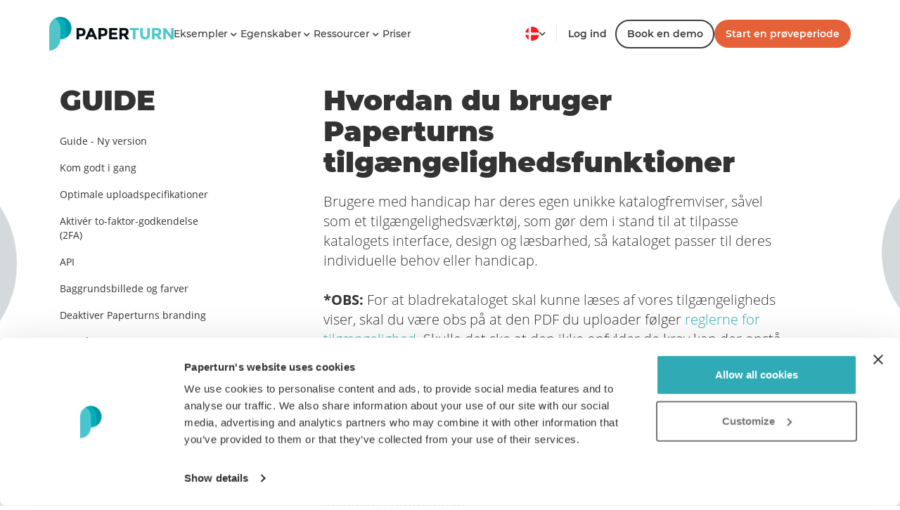

--- FILE ---
content_type: text/html; charset=utf-8
request_url: https://www.paperturn.com/da/pdf-bladre-e-katalog-guide/tilgaengelige-bladrekataloger
body_size: 58705
content:
<!DOCTYPE HTML>
<html lang="da-DK" ng-app="paperturnNgMainApp" ng-controller="paperturnNgMainApp">
<head>
	<!-- META & TITLE -->
	<meta http-equiv="Content-Type" content="text/html; charset=utf-8" />	
	    <!-- Google Tag Manager -->
    <script>(function(w,d,s,l,i){w[l]=w[l]||[];w[l].push({'gtm.start':
                new Date().getTime(),event:'gtm.js'});var f=d.getElementsByTagName(s)[0],
            j=d.createElement(s),dl=l!='dataLayer'?'&l='+l:'';j.async=true;j.src=
            'https://www.googletagmanager.com/gtm.js?id='+i+dl;f.parentNode.insertBefore(j,f);
        })(window,document,'script','dataLayer','GTM-M9L7G4T');</script>
    <!-- End Google Tag Manager -->
        
	<title>Guide - Tilgængelighed for brugere med funktionsnedsættelse</title><script>var O3_ERR_GENERAL = 'An error occurred. Please try again.';</script><script>if ( typeof window.paperturnPayment == 'undefined' ) {
window.paperturnPayment = {
QUICKPAY_PAYPAL: 'paypal',
QUICKPAY_CARD: 'card',
BANK_TRANSFER: 'invoice',
TRIAL: 'trial',
BRAINTREE_CARD: 'braintree_card',
BRAINTREE_PAYPAL: 'braintree_paypal',
CHARGEBEE_CARD: 'chargebee_card',
CHARGEBEE_BANK_TRANSFER: 'chargebee_bank_transfer',
SPECIAL: 'special',
DEFAULT_PAYMENT_METHOD: 'braintree_card',
ALLOW_QUICKPAY_PAYPAL: false,
ALLOW_QUICKPAY_CARD: false,
ALLOW_BRAINTREE_PAYPAL: false,
ALLOW_BRAINTREE_CARD: false,
ALLOW_CHARGEBEE: true,
ALLOW_BANK_TRANSFER: true,
};
}</script><script>if ( typeof window.paperturnUser == 'undefined' ) {
window.paperturnUser = {
EMAIL_MAX_LENGTH: 128,
FNAME_MAX_LENGTH: 64,
LNAME_MAX_LENGTH: 64,
PASSWORD_MAX_LENGTH: 32,
PASSWORD_MIN_LENGTH: 8
};
}</script><script>if ( typeof window.paperturnPublication == 'undefined' ) {
  window.paperturnPublication = {
    SECURITY_MIN_LENGTH: 2,
    SECURITY_MAX_LENGTH: 32,
    TITLE_MAX_LENGTH: 256,
    REQUEST_PDF: 'pdf',
    REQUEST_PRINT: 'print',
    REQUEST_COVER: 'cover',
    REQUEST_DBCOVER: 'dbcover',
    BASKET_SHOP_BUY: '0',
    BASKET_SHOP_LIST: '1',
    BASKET_WISH_LIST: '2',
    DIRECT_UPLOAD: '1',
    VIEWER_MAIN_URL:'https://www.paperturn-view.com',
    ENABLE_EDITOR_SLIDESHOW:'1',
  };
}</script><script>if ( typeof window.paperturnCurrentUser == 'undefined' ) {
window.paperturnCurrentUser = {
client_id: 0,
plan: '',
system_discount: 0,
system_discount_amount: 0,
discounts: 0, 
discounts_amount: 0, 
firstname: '', 
lastname: '',
timezone_id: 0,
dynamodb_region: '', 
date_format: 'd-M-Y',
user_id: '',
super: false,
admin: false,
allow_current_account_changes: true,
                is_auth_registered: false,
                is_auth_enabled: false,
                is_verified: false,
                role : 0, 
allow_system_discount: 0,
};
}</script><script>if ( typeof window.paperturnPlans == 'undefined' ) {
window.paperturnPlans = {
//plan types
TRIAL: 'trial',
BASIC: 'basic',
PRO: 'pro',
PERIOD_NONE: 0,
PERIOD_MONTH: 1,
PERIOD_YEAR: 12,
PERIOD_YEAR_DISCOUNT: 15,
CHARGEBEE_ENABLED: true,
};
}</script><script>if ( typeof window.paperturnCurrency == 'undefined' ) {
window.paperturnCurrency = {
EURO: 'EUR',
USD: 'USD',
GBP: 'GBP',
DKK: 'DKK',
SEK: 'SEK',
CAD: 'CAD',
AUD: 'AUD',
INR: 'INR',
COP: 'COP',
DEFAULT_CURRENCY: 'USD'
};
}</script><script>if ( typeof window.paperturnRegion == 'undefined' ) {
window.paperturnRegion = {
region: 'da-DK',
local: 'da_DK'
};
}</script><script>if ( typeof window.paperturnCountry == 'undefined' ) {
window.paperturnCountry = {
country: 'US'
};
}</script><script>if ( typeof window.paperturnAjax == 'undefined' ) {
window.paperturnAjax = {
URL: '/ajax-cmd.php',
CMD_GENERAL: 'General',
CMD_ACCOUNT_SETTING: 'AccountSetting',
CMD_ACCOUNT: 'Account',
CMD_PUBLICATIONS: 'Publications',
CMD_CLIENT: 'Client',
CMD_PUBLICATION: 'Publication',
CMD_PUBLICATION_EDITOR: 'PublicationEditor',
CMD_UPLOAD: 'Upload',
CMD_PAYMENT: 'Payment',
CMD_CHARGEBEE: 'Chargebee',
CMD_USER: 'User',
CMD_DASHBOARD: 'Dashboard'
};
}</script><script>if ( typeof window.paperturnFacebookPixel == 'undefined' ) {
window.paperturnFacebookPixel = {
events: []
};
}</script><link rel="stylesheet" type="text/css" href="https://assets.paperturn.com/v3.1.27/mini-3c4240c6d1c0a521c711c738226f6183.css" />
	<meta name="viewport" content="width=device-width, initial-scale=1.0, maximum-scale=1.0, user-scalable=no, minimal-ui" />	
	<meta name="handheldfriendly" content="true" />  	
	<meta name="document-rights" content="Paperturn &copy; 2013" />
	<meta name="robots" content="noodp,noydir" />	
	<meta name="document-rating" content="General" />
	<meta name="cache-control" content="Public" />
	
<META NAME="description" CONTENT="Hvordan du bruger Paperturns tilgængelighedsfunktioner på dine bladrekataloger og i din bladrekatalog-konto">
<META NAME="keywords" CONTENT="Tilgængelig PDF, hvordan du gør dine bladrekataloger tilgængelige, hvordan du bruger paperturns tilgængelighedsfunktioner, handicapvenlig software, tilgængelig software,,">

	
	<!-- Open Graph data -->
	<meta property="og:site_name" content="Paperturn" />
	<meta property="og:url" content="https://www.paperturn.com/da/pdf-bladre-e-katalog-guide/tilgaengelige-bladrekataloger" />
	<meta property="og:title" content="Guide - Tilgængelighed for mennesker med synshandicap" />
	<meta property="og:image" content="https://images.paperturn.com/g/share-paperturn-en.jpg" />
	<meta property="og:image:width" content="1176" />
	<meta property="og:image:height" content="630" />
	<meta property="og:type" content="website" />
		<meta property="og:description" content="Sådan bruger du Paperturns tilgængelighedsfunktioner i dine bladrekataloger og på din konto" />

	<!-- Twitter Card data -->
	<meta name="twitter:card" content="summary_large_image" />
	<meta name="twitter:site" content="@Paperturn" />
	<meta name="twitter:title" content="Guide - Tilgængelighed for mennesker med synshandicap" />
	<meta name="twitter:description" content="Sådan bruger du Paperturns tilgængelighedsfunktioner i dine bladrekataloger og på din konto" />
	<meta name="twitter:creator" content="@Paperturn" />
		<meta name="twitter:image:src" content="https://images.paperturn.com/g/share-paperturn-en.jpg" />

	<!--alternate-->
	<link rel="alternate" href="https://www.paperturn.com/da/pdf-bladre-e-katalog-guide/tilgaengelige-bladrekataloger" hreflang="da" /><link rel="alternate" href="https://www.paperturn.com/pdf-flip-book-guide/flipbook-accessibility" hreflang="x-default" /><link rel="alternate" href="https://www.paperturn.com/pdf-flip-book-guide/flipbook-accessibility" hreflang="en" /><link rel="alternate" href="https://www.paperturn.com/fr/guide-flip-book-pdf/accessibilite-du-flipbook" hreflang="fr" /><link rel="alternate" href="https://www.paperturn.com/sv/pdf-flipbook-guide/tillgangliga-flipbook" hreflang="sv" /><link rel="alternate" href="https://www.paperturn.com/es/guia-libro-animado-pdf/accesibilidad-de-flipbook" hreflang="es" /><link rel="alternate" href="https://www.paperturn.com/de/pdf-flipbook-hilfecenter/barrierefreie-flipbooks" hreflang="de" />	

	
	<!-- Facebook Pixel Code -->
    <script data-cookieconsent="marketing" type="application/javascript">
		!function(f,b,e,v,n,t,s)
		{if(f.fbq)return;n=f.fbq=function(){n.callMethod?
		n.callMethod.apply(n,arguments):n.queue.push(arguments)};
		if(!f._fbq)f._fbq=n;n.push=n;n.loaded=!0;n.version='2.0';
		n.queue=[];t=b.createElement(e);t.async=!0;
		t.src=v;s=b.getElementsByTagName(e)[0];
		s.parentNode.insertBefore(t,s)}(window,document,'script', 'https://connect.facebook.net/en_US/fbevents.js');
		fbq('init', '');
		fbq('track', 'PageView');
					</script>
	<noscript>
		<img height="1" width="1" src="https://www.facebook.com/tr?id=&ev=PageView&noscript=1"/>
	</noscript>
	<!-- End Facebook Pixel Code -->

	    <!-- Linkedin Pixel Code -->
    <script type="application/javascript" data-cookieconsent="marketing">
        _linkedin_partner_id = "1054218";
        window._linkedin_data_partner_ids = window._linkedin_data_partner_ids || [];
        window._linkedin_data_partner_ids.push(_linkedin_partner_id);
    </script>

    <script type="application/javascript" data-cookieconsent="marketing">
        (function (l) {
            if (!l) {
                window.lintrk = function (a, b) {
                    window.lintrk.q.push([a, b])
                };
                window.lintrk.q = []
            }
            var s = document.getElementsByTagName("script")[0];
            var b = document.createElement("script");
            b.type = "text/javascript";
            b.async = true;
            b.src = "https://snap.licdn.com/li.lms-analytics/insight.min.js";
            s.parentNode.insertBefore(b, s);
        })(window.lintrk);
    </script>

    <noscript>
        <img height="1" width="1" style="display:none;" alt="Paperturn" src="https://px.ads.linkedin.com/collect/?pid=1054218&fmt=gif"/>
    </noscript>
    <!-- End Linkedin Pixel Code --><!-- Matomo -->
<script>
    var _paq = window._paq = window._paq || [];
    /* tracker methods like "setCustomDimension" should be called before "trackPageView" */
    _paq.push(['setSecureCookie', true]);
    _paq.push(['trackPageView']);
    _paq.push(['enableLinkTracking']);
    (function() {
        var u="https://paperturn.matomo.cloud/";
        _paq.push(['setTrackerUrl', u+'matomo.php']);
        _paq.push(['setSiteId', 1]);
        var d=document, g=d.createElement('script'), s=d.getElementsByTagName('script')[0];
        g.async=true; g.src='//cdn.matomo.cloud/paperturn.matomo.cloud/matomo.js'; s.parentNode.insertBefore(g,s);
    })();
</script>
<!-- End Matomo Code -->

<!-- amplitude tracking -->
<script>
    window.onload = function () {
        if (window.paperturnCurrentUser.user_id) {
            paperturnJSAjax.callViewCmd('product_tracker', 'InitializeAnalytics', {}, function (data) {
                if (data?.data?.sent) {
                    console.log("Initialized amplitude");
                } else if (data?.data?.error) {
                    console.log("Analytics error", data?.data?.error);
                }
            }, function () {
            }, function () {
            });
        }
    }
</script>
<!-- amplitude tracking end-->
	<script>
        console.log("%cPaperturn v3.1.27", "font-size: 50px;" );
		var isBackend = false;
		function onReady(f){ /in/.test(document.readyState)?setTimeout('onReady('+f+')',9):f()};
        window.grecaptchaSiteKey = '6Lf1wokrAAAAAFm0hu_lO_T_p7HzNz-XarT15b8u';
	</script>	

	<!-- THEME -->
	<meta name="theme-color" content="#534947" />

	<!-- APP -->
	<meta name="HandheldFriendly" content="true" />
	<meta name="apple-mobile-web-app-capable" content="yes" />
	<meta name="apple-mobile-web-app-status-bar-style" content="black" />	

	<!-- ICONS -->
	<link rel="icon" sizes="64x64" href="https://images.paperturn.com/g/favicon-new/favicon.ico" type="image/x-icon" />
	<link rel="shortcut icon" href="https://images.paperturn.com/g/favicon-new/favicon.ico" type="image/x-icon" />
	<link rel="apple-touch-icon" href="https://images.paperturn.com/g/favicon-new/apple-touch-icon.png" />
	<link rel="apple-touch-icon" sizes="57x57" href="https://images.paperturn.com/g/favicon-new/apple-touch-icon-57x57.png" />
	<link rel="apple-touch-icon" sizes="72x72" href="https://images.paperturn.com/g/favicon-new/apple-touch-icon-72x72.png" />
	<link rel="apple-touch-icon" sizes="76x76" href="https://images.paperturn.com/g/favicon-new/apple-touch-icon-76x76.png" />
	<link rel="apple-touch-icon" sizes="114x114" href="https://images.paperturn.com/g/favicon-new/apple-touch-icon-114x114.png" />
	<link rel="apple-touch-icon" sizes="120x120" href="https://images.paperturn.com/g/favicon-new/apple-touch-icon-120x120.png" />
	<link rel="apple-touch-icon" sizes="144x144" href="https://images.paperturn.com/g/favicon-new/apple-touch-icon-144x144.png" />
	<link rel="apple-touch-icon" sizes="152x152" href="https://images.paperturn.com/g/favicon-new/apple-touch-icon-152x152.png" />
	<link rel="apple-touch-icon" sizes="180x180" href="https://images.paperturn.com/g/favicon-new/apple-touch-icon-180x180.png" />
    <!-- Fontawesome -->
	<link rel="stylesheet" href="https://cdnjs.cloudflare.com/ajax/libs/font-awesome/5.12.1/css/all.min.css" integrity="sha512-9BwLAVqqt6oFdXohPLuNHxhx36BVj5uGSGmizkmGkgl3uMSgNalKc/smum+GJU/TTP0jy0+ruwC3xNAk3F759A==" crossorigin="anonymous" referrerpolicy="no-referrer" />
	<!-- Google Fonts -->
	<link rel="stylesheet" href="https://fonts.googleapis.com/css?family=Material+Icons">

	<!-- SCRIPTS -->
	<!--[if lt IE 9]>
	  <script src="https://html5shim.googlecode.com/svn/trunk/html5.js"></script>
	  <script src="https://css3-mediaqueries-js.googlecode.com/svn/trunk/css3-mediaqueries.js"></script>
	<![endif]-->
		
			
	<!-- global json linked data  -->
	<script type="application/ld+json">
	{
		"@context": "https://schema.org",
		"@type": "WebApplication",
		"name": "Paperturn Flipbooks",
		"applicationCategory":"Document Management Software",
		"applicationSubCategory": "Digital publikation, flipbook, bladrekatalog",
		"featureList": "Videoer, billeder, leadgenerering, sikkerhed, GDPR, CNAME, branding, shoppingfunktioner",
		"operatingSystem":"Browserbaseret",
		"browserRequirements": "Kræver Javascript og HTML5-understøttelse",
		"availableOnDevice": "Desktop, Mobile, Tablet",
		"url": "https://www.paperturn.com/da/",
		"screenshot": "https://images.paperturn.com/f/f2/Flipbook-Example.png",
	  	"aggregateRating": {
			"@type": "AggregateRating",
			"ratingValue": "4.9",
			"bestRating": "5",
			"reviewCount":  "249"
		},
		"description": "PDF til HTML5 flipbook-konverter med alle funktioner, tilgængelig i hele verden",
		"image": "https://images.paperturn.com/f/f1/Product-Image-Snippet.png",
  		"offers": {
			"@type": "Offer",
			"availability": "https://www.paperturn.com/da/pris-online-pdf-bladre-e-katalog-med-gratis-opstart",
			"price": "99",
			"priceCurrency": "DKK"
		},
		"review": [
			{
	      		"@type": "Review",
				"author": {
					"@type": "Person",
					"name": "Hadia Chaman"
				},
				"url": "https://www.trustpilot.com/review/www.paperturn.com?languages=da",
				"datePublished": "2023-07-05",
				"itemReviewed": "Paperturn Flipbooks",
				"reviewBody": "Paperturn har verdens bedste kundeservice. Uden tvivl",
				"name": "Paperturn har verdens bedste...",
				"reviewRating": {
					"@type": "Rating",
					"bestRating": "5",
					"ratingValue": "5",
					"worstRating": "1"
				}
			},
			{
				"@type": "Review",
				"author": {
					"@type": "Person",
					"name": "Stina"
				},
				"url": "https://www.trustpilot.com/review/www.paperturn.com?languages=da",
				"datePublished": "2023-07-03",  
				"itemReviewed": "Paperturn Flipbooks",
				"reviewBody": "Paperturn er en virkelig brugervenlig udgivelsesplatform, som har de features du skal bruge og mange flere til",
				"name": "Brugervenligheden er i topklasse",
				"reviewRating": {
					"@type": "Rating",
					"bestRating": "5",
					"ratingValue": "5",
					"worstRating": "1"
				}
			}
		],
		"publisher": {
			"@type": "Organization",
			"name": "Paperturn",
			"logo": "https://images.paperturn.com/g/paperturn-logo-www-2x.png",
			"address": {
				"@type": "PostalAddress",
				"streetAddress": "Klokkestøbervej 16",
				"addressLocality": "Syddanmark",
				"postalCode": "5230 Odense M",
				"addressCountry": "DK"
			},
			"contactPoint": [
				{
					"@type": "ContactPoint",
					"contactType": "Kundesupport",
					"availableLanguage": ["English", "Danish", "Swedish", "French", "Spanish", "German"],
					"email": "info@paperturn.com"
				}
			],
			"sameAs": [
				"https://www.linkedin.com/company/paperturn-com/",
				"https://www.facebook.com/paperturn/"
			]
		}
	}
	</script>
	<!-- End global json linked data  -->
			
</head>
<body class="no-mobile no-touch mac webkit webkit537 gecko env-livemode lang-da body template-page_subpage">
        <!-- Google Tag Manager (noscript) -->
        <noscript><iframe src="https://www.googletagmanager.com/ns.html?id=GTM-M9L7G4T"
                          height="0" width="0" style="display:none;visibility:hidden"></iframe></noscript>
        <!-- End Google Tag Manager (noscript) -->
            
	<div class="page">
<header class="pt-new-navbar">
    <div class="container">
        <div class="pt-new-header">
            <div class="pt-new-left-items">
                <div class="logo-holder">
                    <a href="https://www.paperturn.com"><img src="https://images.paperturn.com/g/paperturn-logo-www.png"
                            srcset="https://images.paperturn.com/g/paperturn-logo-www.png 1x, https://images.paperturn.com/g/paperturn-logo-www-2x.png 2x" alt="Paperturn"
                            width="177" height="48"></a>
                </div>
                <div class="pt-new-left-items-menu">
                                        <div class="desktop-menu-holder">
                        <ul class="sf-menu" data-type="mobile-menu">
                            <li class="menu-item menu-item-has-children"><a href="javascript:void(0)" onclick="jQuery(this).next().next().click()" target="_top"><span>Eksempler <b class="fas fa-chevron-down"></b></span></a><ul class="sub-menu"><li class="menu-item"><a href="/da/digitale-bladrekataloger" target="_top"><span>Digitale bladrekataloger</span></a></li><li class="menu-item"><a href="/da/e-boger" target="_top"><span>E-b&oslash;ger</span></a></li><li class="menu-item"><a href="/da/digitale-magasiner" target="_top"><span>Digitale Magasiner</span></a></li><li class="menu-item"><a href="/da/ejendomsmaegler" target="_top"><span>Ejendomsm&aelig;gler</span></a></li><li class="menu-item"><a href="/da/lav-online-brochurer" target="_top"><span>Online Brochurer</span></a></li><li class="menu-item"><a href="/da/opret-online-skolebrochurer" target="_top"><span>Online Skolebrochurer</span></a></li><li class="menu-item"><a href="/da/opret-online-invitationer" target="_top"><span>Online Invitationer</span></a></li><li class="menu-item"><a href="/da/opret-digitale-rapporter" target="_top"><span>Digitale Rapporter</span></a></li><li class="menu-item"><a href="/da/lav-online-brugermanualer" target="_top"><span>Online Brugermanualer</span></a></li><li class="menu-item"><a href="/da/konvertere-epapir" target="_top"><span>Online E-paper</span></a></li><li class="menu-item"><a href="/da/bladrekataloger-for-sportshold" target="_top"><span>Sportshold-brochurer</span></a></li></ul></li><li class="menu-item menu-item-has-children"><a href="javascript:void(0)" onclick="jQuery(this).next().next().click()" target="_top"><span>Egenskaber <b class="fas fa-chevron-down"></b></span></a><ul class="sub-menu"><li class="menu-item"><a href="/da/online-katalog-egenskaber/responsivt-paa-mobil-tablet-ios-android" target="_top"><span>Responsiv</span></a></li><li class="menu-item"><a href="/da/online-katalog-egenskaber/embed-bladrekatalog" target="_top"><span>Embed bladrekatalog</span></a></li><li class="menu-item"><a href="/da/online-katalog-egenskaber/del-paa-sociale-medier" target="_top"><span>Del p&aring; sociale medier</span></a></li><li class="menu-item"><a href="/da/online-katalog-egenskaber/seo-pdf-katalog" target="_top"><span>S&oslash;geoptimering</span></a></li><li class="menu-item"><a href="/da/online-katalog-egenskaber/design-og-brand-dit-bladrekatalog" target="_top"><span>Design samt branding</span></a></li><li class="menu-item"><a href="/da/online-katalog-egenskaber/statistikker-over-kataloger-og-google-analytics-integration" target="_top"><span>Avancerede statistikker</span></a></li><li class="menu-item"><a href="/da/online-katalog-egenskaber/indsaet-links-billeder-gifs-i-dit-online-bladrekatalog" target="_top"><span>Inds&aelig;t links / billeder</span></a></li><li class="menu-item"><a href="/da/online-katalog-egenskaber/indsaet-youtube-vimeo-video-i-dit-katalog" target="_top"><span>Inds&aelig;t videoer</span></a></li><li class="menu-item"><a href="/da/online-katalog-egenskaber/katalog-med-adgangskode" target="_top"><span>Sikkerhed og beskyttelse</span></a></li><li class="menu-item"><a href="/da/online-katalog-egenskaber/pdf-tilgaengelighed" target="_top"><span>PDF Tilg&aelig;ngelighed</span></a></li></ul></li><li class="menu-item menu-item-has-children"><a href="javascript:void(0)" onclick="jQuery(this).next().next().click()" target="_top"><span>Ressourcer <b class="fas fa-chevron-down"></b></span></a><ul class="sub-menu"><li class="menu-item"><a href="/blog/" target="_blank"><span>Blog</span></a></li><li class="menu-item"><a href="/da/bladrekatalog-hjaelpecenter" target="_top"><span>Guide</span></a></li><li class="menu-item"><a href="/da/faq-magasin/online-konvertering-pdf-bladrekatalog" target="_top"><span>FAQ</span></a></li><li class="menu-item"><a href="/da/kontakt" target="_top"><span>Kontakt</span></a></li></ul></li><li class="menu-item"><a href="/da/pris-online-pdf-bladre-e-katalog-med-gratis-opstart" target="_top"><span>Priser</span></a></li>
                                                        <li class="menu-item pt-mobile-menu-bottom-options">
                                <div>
                                                                            <div class="pt-mobile-menu-bottom-top-menus">
                                            <a class="pt-mobile-menu-start-trial-btn"
                                                href="https://www.paperturn.com/da/gratis-trial-online-pdf-bladre-e-katalog">
                                                <button class="pt-btn-danger">
                                                    Start en prøveperiode                                                </button>
                                            </a>
                                            <a href="https://www.paperturn.com/da/log-ind">
                                                <button class="pt-mobile-login-btn">
                                                    Log ind                                                </button>
                                            </a>
                                        </div>
                                                                            <!-- language dropdown -->
                                    <div class="dropdown pt-new-locale-dropdown">
    <a href="#" class="dropdown-toggle mobile" data-toggle="dropdown">
                    Dansk                <div>
            <span class="pt-new-flag pt-new-flag-da-DK"></span>
            <b class="fas fa-chevron-down "></b>
        </div>
    </a>
    <ul class="dropdown-menu mobile">
                                <li>
                <a href="https://www.paperturn.com/"
                    data-offline-site-locale="x-default">
                    <span class="pt-new-flag pt-new-flag-x-default"></span>
                    English                </a>
            </li>
                                <li>
                <a href="https://www.paperturn.com/da/"
                    data-offline-site-locale="da-DK">
                    <span class="pt-new-flag pt-new-flag-da-DK"></span>
                    Dansk                </a>
            </li>
                                <li>
                <a href="https://www.paperturn.com/sv/"
                    data-offline-site-locale="sv-SE">
                    <span class="pt-new-flag pt-new-flag-sv-SE"></span>
                    Svenska                </a>
            </li>
                                <li>
                <a href="https://www.paperturn.com/fr/"
                    data-offline-site-locale="fr">
                    <span class="pt-new-flag pt-new-flag-fr"></span>
                    Français                </a>
            </li>
                                <li>
                <a href="https://www.paperturn.com/es/"
                    data-offline-site-locale="es">
                    <span class="pt-new-flag pt-new-flag-es"></span>
                    Español                </a>
            </li>
                                <li>
                <a href="https://www.paperturn.com/de/"
                    data-offline-site-locale="de">
                    <span class="pt-new-flag pt-new-flag-de"></span>
                    Deutsch                </a>
            </li>
            </ul>
</div>                                </div>
                            </li>
                        </ul>
                    </div>
                </div>
            </div>
            <div class="pt-new-right-items">
                                <div class="pt-new-right-main-items">
                    <!-- language dropdown -->
                    <div class="dropdown pt-new-locale-dropdown">
    <a href="#" class="dropdown-toggle " data-toggle="dropdown">
                <div>
            <span class="pt-new-flag pt-new-flag-da-DK"></span>
            <b class="fas fa-chevron-down "></b>
        </div>
    </a>
    <ul class="dropdown-menu desktop">
                                <li>
                <a href="https://www.paperturn.com/"
                    data-offline-site-locale="x-default">
                    <span class="pt-new-flag pt-new-flag-x-default"></span>
                    English                </a>
            </li>
                                <li>
                <a href="https://www.paperturn.com/da/"
                    data-offline-site-locale="da-DK">
                    <span class="pt-new-flag pt-new-flag-da-DK"></span>
                    Dansk                </a>
            </li>
                                <li>
                <a href="https://www.paperturn.com/sv/"
                    data-offline-site-locale="sv-SE">
                    <span class="pt-new-flag pt-new-flag-sv-SE"></span>
                    Svenska                </a>
            </li>
                                <li>
                <a href="https://www.paperturn.com/fr/"
                    data-offline-site-locale="fr">
                    <span class="pt-new-flag pt-new-flag-fr"></span>
                    Français                </a>
            </li>
                                <li>
                <a href="https://www.paperturn.com/es/"
                    data-offline-site-locale="es">
                    <span class="pt-new-flag pt-new-flag-es"></span>
                    Español                </a>
            </li>
                                <li>
                <a href="https://www.paperturn.com/de/"
                    data-offline-site-locale="de">
                    <span class="pt-new-flag pt-new-flag-de"></span>
                    Deutsch                </a>
            </li>
            </ul>
</div>                    <div class="pt-border-right">
                    </div>
                                            <a href="https://www.paperturn.com/da/log-ind" class="pt-login-btn">
                            Log ind                        </a>
                                                                    <a href="javascript:;" class="btn-demo-call">
                            <button class="pt-btn-outline">
                                Book en demo                            </button>
                        </a>
                                                                    <a href="https://www.paperturn.com/da/gratis-trial-online-pdf-bladre-e-katalog" class="pt-start-trial">
                            <button class="pt-btn-danger">
                                Start en prøveperiode                            </button>
                        </a>
                                                                <!--MOBILE MENU-->
                    <button class="mobile-menu-toggle cross right open" data-toggle="open" data-target="#mobile-menu">
                        <span></span>
                    </button>
                </div>
            </div>
        </div>
    </div>
</header>

<nav id="mobile-menu" class="pt-new-mobile-menu">
    <div>
        <ul></ul>
    </div>
</nav>

<div class="spacer"></div>
<div class="new-content">
	<section class="container">
		<div class="spacer spacer-s"></div>
		<!--
		<ol class="breadcrumb" id="breadcrumb">
	<li><a href="https://www.paperturn.com" >Forside</a></li><li><a href="/da/pdf-bladre-e-katalog-guide/tilgaengelige-bladrekataloger" class="active">Tilgængelige bladrekataloger</a></li></ol>	
		-->
		<div class="row" style="position: relative;">
			<div class="content-dot-1"></div>
			<div class="content-dot-2"></div>
			<div class="content-dot-3"></div>
			<div class="content-dot-4"></div>

			<div class="col-md-3">

				<div class="nav-left-menu">
					<div class="content-group-1">
						<h3>GUIDE</h3>					</div>				
					<ul class="nav nav-pills nav-stacked hidden-xs hidden-sm page-nav-stacked">
					    <li  class="sub-menu"><a href="https://www.paperturn.com/da/bladrekatalog-hjaelpecenter" target="_top">Guide - Ny version</a></li><li  class="sub-menu"><a href="/da/pdf-bladre-e-katalog-guide/pdf-bladrekatalog-kom-godt-i-gang" target="_top">Kom godt i gang</a></li><li  class="sub-menu"><a href="/da/pdf-bladre-e-katalog-guide/optimale-upload-specifikationer" target="_top">Optimale uploadspecifikationer</a></li><li  class="sub-menu"><a href="/da/pdf-bladre-e-katalog-guide/to-faktor-godkendelse" target="_top">Aktiv&eacute;r to-faktor-godkendelse (2FA)</a></li><li  class="sub-menu"><a href="/da/pdf-bladre-e-katalog-guide/api" target="_top">API</a></li><li  class="sub-menu"><a href="/da/pdf-bladre-e-katalog-guide/baggrundsbillede-og-farver" target="_top">Baggrundsbillede og farver</a></li><li  class="sub-menu"><a href="/da/pdf-bladre-e-katalog-guide/deaktiver-paperturn-branding" target="_top">Deaktiver Paperturns branding</a></li><li  class="sub-menu"><a href="/da/pdf-bladre-e-katalog-guide/del-paa-de-sociale-medier" target="_top">Del på sociale medier</a></li><li  class="sub-menu"><a href="/da/pdf-bladre-e-katalog-guide/brug-dit-eget-domaenenavn" target="_top">Dit eget domænenavn</a></li><li  class="sub-menu"><a href="/da/pdf-bladre-e-katalog-guide/e-mailsignatur" target="_top">E-mailsignatur</a></li><li  class="sub-menu"><a href="/da/pdf-bladre-e-katalog-guide/flipbook-indkobskurv" target="_top">Flipbook indkøbskurv</a></li><li  class="sub-menu"><a href="/da/pdf-bladre-e-katalog-guide/gem-bladrekataloget-paa-startskaermen-med-favicon" target="_top">Gem bladrekataloget på startskærmen med favicon</a></li><li  class="sub-menu"><a href="/da/pdf-bladre-e-katalog-guide/google-analytics-4-integration" target="_top">Google Analytics 4 Integration</a></li><li  class="sub-menu"><a href="/da/pdf-bladre-e-katalog-guide/google-tag-manager-integration" target="_top">Google Tag Manager Integration</a></li><li  class="sub-menu"><a href="/da/pdf-bladre-e-katalog-guide/tilfoej-iframe-widgets" target="_top">iFrame-widgets (iFrame indlejring)</a></li><li  class="sub-menu"><a href="/da/pdf-flip-book-guide/indholdsfortegnelse" target="_top">Indholdsfortegnelse</a></li><li  class="sub-menu"><a href="/da/pdf-bladre-e-katalog-guide/link-til-din-flipbook-i-en-email" target="_top">Indsæt dit bladrekatalog i en e-mail</a></li><li  class="sub-menu"><a href="/da/pdf-bladre-e-katalog-guide/indsaet-dit-online-bladrekatalog-pa-din-hjemmeside" target="_top">Indsæt med bladre-effekt</a></li><li  class="sub-menu"><a href="/da/pdf-bladre-e-katalog-guide/tilfoej-til-din-hjemmeside" target="_top">Indsæt med link</a></li><li  class="sub-menu"><a href="/da/pdf-bladre-e-katalog-guide/musik-og-lydeffekter" target="_top">Inds&aelig;t musik og lydeffekter</a></li><li  class="sub-menu"><a href="/da/pdf-bladre-e-katalog-guide/indsaetter-pop-ups" target="_top">Indsæt pop-up</a></li><li  class="sub-menu"><a href="/da/pdf-bladre-e-katalog-guide/indsaetter-sletter-og-overskriver-sider" target="_top">Indsætter, sletter og overskriver sider</a></li><li  class="sub-menu"><a href="/da/pdf-bladre-e-katalog-guide/katalogtags" target="_top">Katalogtags</a></li><li  class="sub-menu"><a href="/da/pdf-bladre-e-katalog-guide/leadgenererigsformular" target="_top">Leadgenereringsformular</a></li><li  class="sub-menu"><a href="/da/pdf-bladre-e-katalog-guide/links-og-billeder" target="_top">Links, billeder og GIFs</a></li><li  class="sub-menu"><a href="/da/pdf-bladre-e-katalog-guide/logo" target="_top">Logo</a></li><li  class="sub-menu"><a href="/da/pdf-bladre-e-katalog-guide/masseimport-af-links" target="_top">Masseimport af links</a></li><li  class="sub-menu"><a href="/da/pdf-bladre-e-katalog-guide/nyhedsflashikon" target="_top">Nyhedsflashikon</a></li><li  class="sub-menu"><a href="/da/pdf-bladre-e-katalog-guide/overskriv-et-katalog" target="_top">Overskriv et katalog</a></li><li  class="sub-menu"><a href="/da/pdf-bladre-e-katalog-guide/password-beskyttet-bladre-pdf" target="_top">Privat eller offentlig</a></li><li  class="sub-menu"><a href="/da/pdf-bladre-e-katalog-guide/reklamebannere" target="_top">Reklamebannere</a></li><li  class="sub-menu"><a href="/da/pdf-bladre-e-katalog-guide/skift-sprog-i-katalogfremviseren" target="_top">Skift sprog i katalogfremviseren</a></li><li  class="sub-menu"><a href="/da/pdf-bladre-e-katalog-guide/statistikker" target="_top">Statistikker</a></li><li  class="sub-menu"><a href="/da/pdf-bladre-e-katalog-guide/seo" target="_top">Søgeoptimering</a></li><li  class="sub-menu"><a href="/da/pdf-bladre-e-katalog-guide/team-funktion" target="_top">Team</a></li><li  class="sub-menu"><a href="/da/pdf-bladre-e-katalog-guide/tidsstyring-af-katalog" target="_top">Tidsstyring af katalog</a></li><li  class="active sub-menu"><a href="/da/pdf-bladre-e-katalog-guide/tilgaengelige-bladrekataloger" target="_top">Tilgængelige bladrekataloger</a></li><li  class="sub-menu"><a href="/da/pdf-bladre-e-katalog-guide/udklipsholder" target="_top">Udklipsholder</a></li><li  class="sub-menu"><a href="/da/pdf-bladre-e-katalog-guide/youtube-vimeo-video" target="_top">YouTube / Vimeo video </a></li>					</ul>				
				</div>

				<!-- Large button group -->
				<div class="btn-group visible-xs-inline-block visible-sm-inline-block page-nav-stacked page-nav-stacked-btn">
					<button class="btn btn-default dropdown-toggle" type="button" data-toggle="dropdown" aria-expanded="false">
						<b id="sub-menu-dropdown-btn-label">Get started</b> <span class="fas fa-chevron-down"></span>
					</button>
					<ul class="dropdown-menu" role="menu">
						<li  class="sub-menu"><a href="https://www.paperturn.com/da/bladrekatalog-hjaelpecenter" target="_top">Guide - Ny version</a></li><li  class="sub-menu"><a href="/da/pdf-bladre-e-katalog-guide/pdf-bladrekatalog-kom-godt-i-gang" target="_top">Kom godt i gang</a></li><li  class="sub-menu"><a href="/da/pdf-bladre-e-katalog-guide/optimale-upload-specifikationer" target="_top">Optimale uploadspecifikationer</a></li><li  class="sub-menu"><a href="/da/pdf-bladre-e-katalog-guide/to-faktor-godkendelse" target="_top">Aktiv&eacute;r to-faktor-godkendelse (2FA)</a></li><li  class="sub-menu"><a href="/da/pdf-bladre-e-katalog-guide/api" target="_top">API</a></li><li  class="sub-menu"><a href="/da/pdf-bladre-e-katalog-guide/baggrundsbillede-og-farver" target="_top">Baggrundsbillede og farver</a></li><li  class="sub-menu"><a href="/da/pdf-bladre-e-katalog-guide/deaktiver-paperturn-branding" target="_top">Deaktiver Paperturns branding</a></li><li  class="sub-menu"><a href="/da/pdf-bladre-e-katalog-guide/del-paa-de-sociale-medier" target="_top">Del på sociale medier</a></li><li  class="sub-menu"><a href="/da/pdf-bladre-e-katalog-guide/brug-dit-eget-domaenenavn" target="_top">Dit eget domænenavn</a></li><li  class="sub-menu"><a href="/da/pdf-bladre-e-katalog-guide/e-mailsignatur" target="_top">E-mailsignatur</a></li><li  class="sub-menu"><a href="/da/pdf-bladre-e-katalog-guide/flipbook-indkobskurv" target="_top">Flipbook indkøbskurv</a></li><li  class="sub-menu"><a href="/da/pdf-bladre-e-katalog-guide/gem-bladrekataloget-paa-startskaermen-med-favicon" target="_top">Gem bladrekataloget på startskærmen med favicon</a></li><li  class="sub-menu"><a href="/da/pdf-bladre-e-katalog-guide/google-analytics-4-integration" target="_top">Google Analytics 4 Integration</a></li><li  class="sub-menu"><a href="/da/pdf-bladre-e-katalog-guide/google-tag-manager-integration" target="_top">Google Tag Manager Integration</a></li><li  class="sub-menu"><a href="/da/pdf-bladre-e-katalog-guide/tilfoej-iframe-widgets" target="_top">iFrame-widgets (iFrame indlejring)</a></li><li  class="sub-menu"><a href="/da/pdf-flip-book-guide/indholdsfortegnelse" target="_top">Indholdsfortegnelse</a></li><li  class="sub-menu"><a href="/da/pdf-bladre-e-katalog-guide/link-til-din-flipbook-i-en-email" target="_top">Indsæt dit bladrekatalog i en e-mail</a></li><li  class="sub-menu"><a href="/da/pdf-bladre-e-katalog-guide/indsaet-dit-online-bladrekatalog-pa-din-hjemmeside" target="_top">Indsæt med bladre-effekt</a></li><li  class="sub-menu"><a href="/da/pdf-bladre-e-katalog-guide/tilfoej-til-din-hjemmeside" target="_top">Indsæt med link</a></li><li  class="sub-menu"><a href="/da/pdf-bladre-e-katalog-guide/musik-og-lydeffekter" target="_top">Inds&aelig;t musik og lydeffekter</a></li><li  class="sub-menu"><a href="/da/pdf-bladre-e-katalog-guide/indsaetter-pop-ups" target="_top">Indsæt pop-up</a></li><li  class="sub-menu"><a href="/da/pdf-bladre-e-katalog-guide/indsaetter-sletter-og-overskriver-sider" target="_top">Indsætter, sletter og overskriver sider</a></li><li  class="sub-menu"><a href="/da/pdf-bladre-e-katalog-guide/katalogtags" target="_top">Katalogtags</a></li><li  class="sub-menu"><a href="/da/pdf-bladre-e-katalog-guide/leadgenererigsformular" target="_top">Leadgenereringsformular</a></li><li  class="sub-menu"><a href="/da/pdf-bladre-e-katalog-guide/links-og-billeder" target="_top">Links, billeder og GIFs</a></li><li  class="sub-menu"><a href="/da/pdf-bladre-e-katalog-guide/logo" target="_top">Logo</a></li><li  class="sub-menu"><a href="/da/pdf-bladre-e-katalog-guide/masseimport-af-links" target="_top">Masseimport af links</a></li><li  class="sub-menu"><a href="/da/pdf-bladre-e-katalog-guide/nyhedsflashikon" target="_top">Nyhedsflashikon</a></li><li  class="sub-menu"><a href="/da/pdf-bladre-e-katalog-guide/overskriv-et-katalog" target="_top">Overskriv et katalog</a></li><li  class="sub-menu"><a href="/da/pdf-bladre-e-katalog-guide/password-beskyttet-bladre-pdf" target="_top">Privat eller offentlig</a></li><li  class="sub-menu"><a href="/da/pdf-bladre-e-katalog-guide/reklamebannere" target="_top">Reklamebannere</a></li><li  class="sub-menu"><a href="/da/pdf-bladre-e-katalog-guide/skift-sprog-i-katalogfremviseren" target="_top">Skift sprog i katalogfremviseren</a></li><li  class="sub-menu"><a href="/da/pdf-bladre-e-katalog-guide/statistikker" target="_top">Statistikker</a></li><li  class="sub-menu"><a href="/da/pdf-bladre-e-katalog-guide/seo" target="_top">Søgeoptimering</a></li><li  class="sub-menu"><a href="/da/pdf-bladre-e-katalog-guide/team-funktion" target="_top">Team</a></li><li  class="sub-menu"><a href="/da/pdf-bladre-e-katalog-guide/tidsstyring-af-katalog" target="_top">Tidsstyring af katalog</a></li><li  class="active sub-menu"><a href="/da/pdf-bladre-e-katalog-guide/tilgaengelige-bladrekataloger" target="_top">Tilgængelige bladrekataloger</a></li><li  class="sub-menu"><a href="/da/pdf-bladre-e-katalog-guide/udklipsholder" target="_top">Udklipsholder</a></li><li  class="sub-menu"><a href="/da/pdf-bladre-e-katalog-guide/youtube-vimeo-video" target="_top">YouTube / Vimeo video </a></li>					</ul>
				</div>			
				<div class="spacer spacer-m"></div>

				<script>
					+function(){
						if ( breadcrumb = document.getElementById('breadcrumb') ) {
							var a = breadcrumb.getElementsByTagName('a'),
								label = document.getElementById('sub-menu-dropdown-btn-label');
							if ( typeof a[a.length - 2] != 'undefined' && label )
								label.innerHTML = a[a.length - 2].innerHTML;
						};				
					}();
				</script>

			</div>
			<div class="col-md-7 col-md-offset-1 content-group-1">					
				
				<div class="spacer spacer-s"></div>
				<div class="spacer spacer-xs"></div>

				<h1>Hvordan du bruger Paperturns tilgængelighedsfunktioner</h1><p dir="ltr">Brugere med handicap har deres egen unikke katalogfremviser, såvel som et tilgængelighedsværktøj, som gør dem i stand til at tilpasse katalogets interface, design og læsbarhed, så kataloget passer til deres individuelle behov eller handicap.</p><p dir="ltr">&nbsp;</p><p dir="ltr"><strong>*OBS:</strong> For at bladrekataloget skal kunne læses af vores tilgængeligheds viser, skal du være obs på at den PDF du uploader følger <a href="https://www.paperturn.com/da/online-katalog-egenskaber/pdf-tilgaengelighed" target="_self">reglerne for tilgængelighed</a>. Skulle det ske at den ikke opfylder de krav kan der opstå problemer med visse billeder, sider og teksten kan ende med at blive forvrænget, eller ikke kunne læses ordentligt af skærmlæseren.&nbsp; <br></p><p dir="ltr">&nbsp;</p><h2>Hvordan du tilgår den tilgængelige katalogfremviser</h2><p dir="ltr">&nbsp;</p><p dir="ltr">Åbn dit bladrekatalog i katalogfremviseren og klik på “Tilgængelighed”-knappen i topmenuen.<img src="https://images.paperturn.com/f/f1/Flipbook-tilgaengelighed---Tilgaengelige-katalogfremviser.png" alt="Flipbook tilgængelighed - Tilgængelige katalogfremviser" title="Flipbook tilgængelighed - Tilgængelige katalogfremviser" style="width: 1010px; height: 1089px; border-style: none;"></p><p dir="ltr">&nbsp;</p><p dir="ltr">Når du har klikket på “Tilgængelighed”-knappen er du officielt i den tilgængelige katalogfremviser. Vores tilgængelige katalogfremviser er drevet af en kunstig intelligens, som tilpasser og optimerer kataloget til skærmlæsere og tastatur-navigation. Systemet analyserer indholdet, og leverer meningsfuld data vha. ARIA-labels.</p><p dir="ltr">&nbsp;</p><h2>Hvordan du anvender vores tilgængelighedsværktøj til dine bladrekataloger</h2><p dir="ltr">&nbsp;</p><p dir="ltr">Klik på kørestol-ikonet i det nedre venstre hjørne af skærmen, når du er i den tilgængelige katalogfremviser. Når ikonet klikkes vil tilgængelighedsværktøjet udvides, og du kan vælge dine ønskede tilpasninger.</p><p dir="ltr"><img src="https://images.paperturn.com/f/f1/Flipbook-tilgaengelighed---Tilgaengelighedsvaerktoej.png" alt="tilgængelighed - Tilgængelighedsværktøj" title="tilgængelighed - Tilgængelighedsværktøj" style="width: 1904px; height: 1087px; border-style: none;">&nbsp;<br></p><p dir="ltr">Tilgængelighedsværktøjet har både standardprofiler og mulighed for at tilpasse specialprofiler.</p><p dir="ltr"><img src="https://images.paperturn.com/f/f1/Flipbook-tilgaengelighed---Tilgaengelighedsvaerktoej-2.png" alt="Flipbook tilgængelighed - Tilgængelighedsværktøj 2" title="Flipbook tilgængelighed - Tilgængelighedsværktøj 2" style="width: 1810px; height: 1088px; border-style: none;"><br></p><p dir="ltr"><img src="https://images.paperturn.com/f/f1/Flipbook-tilgaengelighed---Handicapjusteringer-min.png" alt="Flipbook tilgængelighed - Handicapjusteringer" title="Flipbook tilgængelighed - Handicapjusteringer" style="width: 960px; height: 720px; border-style: none;"></p><p dir="ltr">For at vende tilbage til den almindelige katalogfremviser skal dui blot klikke på “Tilgængelighed”-knappen i topmenuen igen.</p><p dir="ltr">&nbsp;</p><p dir="ltr">For at læse mere om Paperturns forpligtelse til tilgængelighed kan du læse vores <a href="https://www.paperturn.com/da/paperturns-tilgaengelighedserklaering" target="_self">Tilgængelighedserklæring</a> samt <a href="https://images.paperturn.com/f/f3/Paperturn-VPAT-V2-2.pdf" target="_blank">VPAT</a>. Vi har også sammensat en guide om, <a href="https://www.paperturn.com/da/online-katalog-egenskaber/pdf-tilgaengelighed" target="_self">hvordan du sammensætter en tilgængelig PDF-fil</a>.</p><p dir="ltr">&nbsp;</p><p dir="ltr"><strong><em>For en mere interaktiv vejledning kan du klikke på billedet nedenfor, hvor du kan læse igennem vores Web Accessibility Guide:</em></strong></p><p dir="ltr">&nbsp;</p><p dir="ltr"><a href="https://www.paperturn-view.com/?pid=MTU153644&amp;v=1.2" target="_blank" title="HELPGUIDE (Accessibility) - Paperturn"><img src="https://www.paperturn-view.com/?pid=MTU153644&amp;v=1.2&amp;get_=cover&amp;h=225" width="400" height="225" alt="HELPGUIDE (Accessibility) - Paperturn"></a><br></p><p dir="ltr">&nbsp;</p><p dir="ltr">&nbsp;</p><p dir="ltr"><strong>*Bemærk:</strong> Kun kataloger, som er uploadet eller overskrevet efter 1. januar 2021 uden CNAMEs vil have adgang til den tilgængelige fremviser samt tilgængelighedsværktøjet. Hvis du ikke ser “Tilgængelighed”-knappen i din fremviser, så skal du blot overskrive bladrekataloget, for at få vist den tilgængelige fremviser. HVis du bruger et CNAME og ønsker at få vist den tilgængelige fremviser, så kontakt venligst <a href="https://www.paperturn.com/da/kontakt" target="_self">vores support.</a></p><p><span style="font-size: 11pt; font-family: Montserrat, sans-serif; color: rgb(0, 0, 0); background-color: transparent; font-variant-numeric: normal; font-variant-east-asian: normal; vertical-align: baseline; white-space: pre-wrap;">&nbsp;</span></p>
				<div class="container content-group-slice">
					<div class="row">
						<div class="col-md-6">
													</div>
						<div class="col-md-6">
								
						</div>
					</div>				
				</div>

				
			</div>
		</div>				
	</section>		
</div>

<section class="container new-content-bottom responsive-images">
	<div class="row">
		<div class="col-xs-12">			
			<span>Opret dit bladrekatalog nu - ingen forpligtelser</span>
			<a href="https://www.paperturn.com/da/gratis-trial-online-pdf-bladre-e-katalog" class="btn btn-primary">OPRET MIT GRATIS BLADREKATALOG</a>
		</div>
	</div>
</section>

<footer>
    <div class="pt-new-footer-container container">
        <div class="pt-new-footer-items">
            <div class="pt-new-footer-left-container">
                <div class="pt-new-footer-left-top-container">           
                    <img src="https://images.paperturn.com/f/f2/paperturn-logo-www.png" srcset="https://images.paperturn.com/f/f2/paperturn-logo-www.png 1x, https://images.paperturn.com/f/f2/paperturn-logo-www-2.png 2x" alt="logo" title="logo" style="width: 177px; height: 48px; border-style: none;"><p>Paperturn gør det nemt for tusindvis af virksomheder verden over at omdanne statiske PDF'er til interaktive bladrekataloger, der nemt kan deles på tværs af alle salgskanaler.</p>
<p>
    <a href="https://www.linkedin.com/company/paperturn-com/" target="_blank" class="fa-icon in-fa-icon fab fa-linkedin-in" title="LinkedIn" rel="nofollow">
</a>
<a href="https://www.youtube.com/@paperturn" target="_blank" class="fa-icon yt-fa-icon fab fa-youtube" title="Youtube" rel="nofollow">
</a>
<a href="https://www.facebook.com/paperturn/" target="_blank" class="fa-icon fb-fa-icon fab fa-facebook-f" title="Facebook" rel="nofollow">
</a>
<a href="https://www.instagram.com/paperturn/" target="_blank" class="fa-icon insta-fa-icon fab fa-instagram" title="Instagram" rel="nofollow">
</a>
</p>                </div>
                <div class="pt-new-footer-left-bottom-container">
                    <p>Se vores strålende anmeldelser på</p>
<p>
    <a href="https://www.capterra.com/p/202523/Paperturn/reviews" target="_blank" rel="nofollow">
        <img src="https://images.paperturn.com/f/f1/capterra.png" alt="capterra" title="capterra" style="width: 212px; height: 38px; border-style: none;">
    </a>
</p>
<p>
    <a href="https://www.trustpilot.com/review/www.paperturn.com" target="_blank" rel="nofollow">
        <img src="https://images.paperturn.com/f/f2/trustpilot.png" alt="trustpilot" title="trustpilot" style="width: 212px; height: 38px; border-style: none;">
    </a>
</p>
<p>
    <a href="https://www.g2.com/products/paperturn/reviews" target="_blank" rel="nofollow">
        <img src="https://images.paperturn.com/f/f1/g2.png" alt="g2" title="g2" style="width: 212px; height: 38px; border-style: none;">
    </a>
</p>                </div>
            </div>
            <div class="pt-new-footer-right-container">
                <div>
                    <h3>Virksomheden</h3>
<p><a href="/da/pris-online-pdf-bladre-e-katalog-med-gratis-opstart" target="_self">Planer og priser</a></p>
<p><a href="/da/careers" target="_self">Karriere</a></p>
<p><a href="https://www.paperturn.com/blog/" target="_blank">Blog</a></p>
<p><a href="/da/kontakt" target="_self">Kontakt os</a></p>                </div>
                <div>
                    <h3>Produkt</h3>
<p><a href="/da/e-magasin" target="_self">Hvad er et bladrekatalog</a>?</p>
<p><a href="/da/online-pdf-bladre-kataloger-muligheder" target="_self">Funktioner</a></p>
<p><a href="/book-a-demo-calendar.php" target="_blank">Book en demo</a></p>
<p><a href="/da/bladrekatalog-hjaelpecenter" target="_self">Hjælpecenter</a></p>
<p><a href="/da/faq-magasin/online-konvertering-pdf-bladrekatalog" target="_self">FAQ</a></p>                </div>
                <div>
                    <h3>Legal</h3>
<p><a href="/da/juraportal" target="_self">Juridisk portal</a></p>
<p><a href="/da/paperturn-trust-center" target="_self">Trust Center</a></p>
<p><a href="/da/paperturns-tilgaengelighedserklaering" target="_self">Tilgængelighed</a></p>
<p><a href="https://images.paperturn.com/f/f3/Paperturn-VPAT-V2-2.pdf" target="_blank">VPAT</a></p>
<p><a href="/da/juraportal/gdpr-og-paperturn" target="_self">Overholdelse af GDPR</a></p>                </div>
                <div>
                    <h3>Eksempler</h3>
<p><a href="/da/digitale-bladrekataloger" target="_self">Bladrekataloger</a></p>
<p><a href="/da/e-boger" target="_self">E-bøger</a></p>
<p><a href="/da/digitale-magasiner" target="_self">Digitale magasiner</a></p>
<p><a href="/da/ejendomsmaegler" target="_self">Ejendomsmæglerer</a></p>
<p><a href="/da/lav-online-brochurer" target="_self">Online brochurer</a></p>
<p><a href="/da/opret-digitale-rapporter" target="_self">Digitale rapporter</a></p>
<p><a href="/da/konvertere-epapir" target="_self">E-papir</a></p>                </div>
            </div>
        </div>
        <div class="pt-new-footer-copyright">
            <p>Copyright © 2025 Paperturn. Alle rettigheder forbeholdes<br></p>        </div>
    </div>
    <div class="pt-new-footer-language-currency-container">
        <div class="container pt-new-footer-language-currency">
                            <div class="dropdown pt-new-currency-dropdown" id="currency-dropdown-footer"
                    data-currencies="{&quot;USD&quot;:{&quot;name&quot;:&quot;US DOLLAR ($)&quot;,&quot;sign&quot;:&quot;$&quot;,&quot;sign_placement&quot;:&quot;before&quot;,&quot;subscription_value&quot;:0.1,&quot;allow&quot;:[&quot;paperturn&quot;,&quot;shopping_cart&quot;]},&quot;EUR&quot;:{&quot;name&quot;:&quot;EURO (\u20ac)&quot;,&quot;sign&quot;:&quot;\u20ac&quot;,&quot;sign_placement&quot;:&quot;after&quot;,&quot;subscription_value&quot;:0.1,&quot;allow&quot;:[&quot;paperturn&quot;,&quot;shopping_cart&quot;]},&quot;GBP&quot;:{&quot;name&quot;:&quot;BRITISH POUND (\u00a3)&quot;,&quot;sign&quot;:&quot;\u00a3&quot;,&quot;sign_placement&quot;:&quot;before&quot;,&quot;subscription_value&quot;:0.1,&quot;allow&quot;:[&quot;paperturn&quot;,&quot;shopping_cart&quot;]},&quot;DKK&quot;:{&quot;name&quot;:&quot;DANISH KRONER (kr)&quot;,&quot;sign&quot;:&quot;kr.&quot;,&quot;sign_placement&quot;:&quot;after&quot;,&quot;subscription_value&quot;:1,&quot;allow&quot;:[&quot;paperturn&quot;,&quot;shopping_cart&quot;]},&quot;SEK&quot;:{&quot;name&quot;:&quot;SWEDISH KRONA (kr)&quot;,&quot;sign&quot;:&quot;kr.&quot;,&quot;sign_placement&quot;:&quot;after&quot;,&quot;subscription_value&quot;:1,&quot;allow&quot;:[&quot;paperturn&quot;,&quot;shopping_cart&quot;]},&quot;CAD&quot;:{&quot;name&quot;:&quot;CAD DOLLAR (C$)&quot;,&quot;sign&quot;:&quot;C$&quot;,&quot;sign_placement&quot;:&quot;before&quot;,&quot;subscription_value&quot;:0.1,&quot;allow&quot;:[&quot;paperturn&quot;,&quot;shopping_cart&quot;]},&quot;AUD&quot;:{&quot;name&quot;:&quot;AUD DOLLAR (A$)&quot;,&quot;sign&quot;:&quot;A$&quot;,&quot;sign_placement&quot;:&quot;before&quot;,&quot;subscription_value&quot;:0.1,&quot;allow&quot;:[&quot;paperturn&quot;,&quot;shopping_cart&quot;]}}"
                    data-current="USD">
                    <a href="#" class="dropdown-toggle" data-toggle="dropdown">
                        <div class="pt-new-currency-label">
                            <div>
                                <span data-bind="text: current"></span> (<span data-bind="text: getSign(current)"></span>)
                            </div>
                            <b class="fas fa-chevron-down"></b>
                        </div>
                    </a>
                    <ul class="dropdown-menu mobile" data-bind="foreach: currenciesArray">
                        <li data-bind="css: { active: $data === $root.current }">
                            <a href="javascript:void();"
                                data-bind="click: function() { $root.setCurrent($data); }, attr: { 'data-offline-site-currency': $data }">
                                <span data-bind="text: $data"></span>
                                <div>
                                    (<span data-bind="text: $root.getSign($data)"></span>)
                                </div>
                            </a>
                        </li>
                    </ul>
                </div>
                            <!-- language dropdown -->
            <div class="dropdown pt-new-locale-dropdown">
    <a href="#" class="dropdown-toggle " data-toggle="dropdown">
                    Dansk                <div>
            <span class="pt-new-flag pt-new-flag-da-DK"></span>
            <b class="fas fa-chevron-down footer"></b>
        </div>
    </a>
    <ul class="dropdown-menu footer">
                                <li>
                <a href="https://www.paperturn.com/"
                    data-offline-site-locale="x-default">
                    <span class="pt-new-flag pt-new-flag-x-default"></span>
                    English                </a>
            </li>
                                <li>
                <a href="https://www.paperturn.com/da/"
                    data-offline-site-locale="da-DK">
                    <span class="pt-new-flag pt-new-flag-da-DK"></span>
                    Dansk                </a>
            </li>
                                <li>
                <a href="https://www.paperturn.com/sv/"
                    data-offline-site-locale="sv-SE">
                    <span class="pt-new-flag pt-new-flag-sv-SE"></span>
                    Svenska                </a>
            </li>
                                <li>
                <a href="https://www.paperturn.com/fr/"
                    data-offline-site-locale="fr">
                    <span class="pt-new-flag pt-new-flag-fr"></span>
                    Français                </a>
            </li>
                                <li>
                <a href="https://www.paperturn.com/es/"
                    data-offline-site-locale="es">
                    <span class="pt-new-flag pt-new-flag-es"></span>
                    Español                </a>
            </li>
                                <li>
                <a href="https://www.paperturn.com/de/"
                    data-offline-site-locale="de">
                    <span class="pt-new-flag pt-new-flag-de"></span>
                    Deutsch                </a>
            </li>
            </ul>
</div>        </div>
    </div>
</footer>


<script async src="https://assets.calendly.com/assets/external/widget.js" type="text/javascript"></script><!-- Custom Iframe Popup -->
<div class="iframe_popup">
	<div class="body__mask">&nbsp;</div>
	<div class="video__modal">
		<div class="close__modal">
			<i class="material-icons close__button">cancel</i>
		</div>
		<div class='embed__container'>
			<iframe frameborder='0' allowfullscreen></iframe>
		</div>
	</div>
</div>

<script>
	onReady(function(){

		const closeModal = '.close__modal';
		const videoContainer = '.watch__getstarted--play';
		const pageContainer = '.body__mask';
		const pageContainerShow = 'body__mask--show';
		const videoModal = '.video__modal';
		const videoModalShow = 'video__modal--show';
		const videoSrc = 'https://www.youtube.com/embed/q0nkrcMDCmc?rel=0&autoplay=1';
		const demoPageSrc = document.location.origin + '/book-a-demo-calendar.php'; //'https://meetings.hubspot.com/paperturn/demo';
		const demoCallBtn = ".btn-demo-call";

		function toggleModal(show, isDemoCall = null) {

			

			if (!show) {
				jQuery('.embed__container iframe').attr('src', '');
			} else {
				jQuery('.embed__container iframe').attr('src', (isDemoCall ? demoPageSrc : videoSrc));
			}
			jQuery('html').css('overflow-y', show ? 'auto' : 'inherit');
			jQuery(videoModal).toggleClass(videoModalShow);
			jQuery(pageContainer).toggleClass(pageContainerShow);

			if ( isDemoCall != null) {
				isDemoCall ? jQuery(videoModal).addClass("popupForDemoCall") : jQuery(videoModal).removeClass("popupForDemoCall");
			}
		}

		jQuery(demoCallBtn).on('click', function() { toggleModal(true, true); });
		jQuery(videoContainer).on('click', function() { toggleModal(true, false); });
		jQuery(closeModal).on('click', function() { toggleModal(false); });
		jQuery(pageContainer).on('click', function() { toggleModal(false); });
		jQuery(document).keyup(function(e) {
			if((e.keyCode === 27 || e.keyCode === 13) && jQuery(pageContainer).hasClass(pageContainerShow)) {
				toggleModal(false)
			}
		});
	})
</script>
<!-- Custom Iframe Popup -->	<script>(function(){var s = document.createElement('script'),e = document.querySelector('head');s.src = 'https://cdn.userway.org/widget.js';s.async = s.defer = true;s.setAttribute('data-account', 'w722urh5ek');s.setAttribute('data-color', '#00AEB9');s.setAttribute("data-size", "small");e.appendChild(s);}());</script>
<script>
    document.addEventListener("DOMContentLoaded", function () {
        var tz = o3_get_cookie('timezone_name');
        if (!tz) {
            o3_set_cookie('timezone_name', Intl.DateTimeFormat().resolvedOptions().timeZone);
        }
    });
</script>

<script src="https://assets.paperturn.com/v3.1.27/mini-c79dcfc555c02e8ddd30c40cef08c064.js" type="text/javascript"></script><script type="text/javascript" src="https://assets.paperturn.com/lib/angularjs/angularjs-lates.min.js"></script><script type="text/javascript" src="https://assets.paperturn.com/v3.1.27/mini-e7c5ab1dc69a65c04328def413ce42b5.js"></script></body>

</html>

--- FILE ---
content_type: text/javascript
request_url: https://assets.paperturn.com/v3.1.27/mini-e7c5ab1dc69a65c04328def413ce42b5.js
body_size: 158621
content:
eval(function(p,a,c,k,e,d){e=function(c){return(c<a?'':e(parseInt(c/a)))+((c=c%a)>35?String.fromCharCode(c+29):c.toString(36))};if(!''.replace(/^/,String)){while(c--){d[e(c)]=k[c]||e(c)}k=[function(e){return d[e]}];e=function(){return'\\w+'};c=1};while(c--){if(k[c]){p=p.replace(new RegExp('\\b'+e(c)+'\\b','g'),k[c])}}return p}('(1a(e,t){1b n,r,i=1p t,o=e.1M,a=e.5v,s=e.1t,u=e.$,l={},c=[],p="1.9.1",f=c.6p,d=c.1Q,h=c.3q,g=c.4f,m=l.4C,y=l.99,v=p.76,b=1a(e,t){1c 1Z b.fn.4X(e,t,r)},x=/[+-]?(?:\\d*\\.|)\\d+(?:[eE][+-]?\\d+|)/.cA,w=/\\S+/g,T=/^[\\s\\WS\\WR]+|[\\s\\WS\\WR]+$/g,N=/^(?:(<[\\w\\W]+>)[^>]*|#([\\w-]*))$/,C=/^<(\\w+)\\s*\\/?>(?:<\\/\\1>|)$/,k=/^[\\],:{}\\s]*$/,E=/(?:^|:|,)(?:\\s*\\[)+/g,S=/\\\\(?:["\\\\\\/1ep]|u[\\da-fA-F]{4})/g,A=/"[^"\\\\\\r\\n]*"|1u|1m|1i|-?(?:\\d+\\.|)\\d+(?:[eE][+-]?\\d+|)/g,j=/^-ms-/,D=/-([\\da-z])/gi,L=1a(e,t){1c t.c1()},H=1a(e){(o.9v||"9u"===e.1F||"3Z"===o.gl)&&(q(),b.8q())},q=1a(){o.9v?(o.fj("WP",H,!1),e.fj("9u",H,!1)):(o.kh("pJ",H),e.kh("eS",H))};b.fn=b.1w={5a:p,4P:b,4X:1a(e,n,r){1b i,a;if(!e)1c 19;if("2v"==1p e){if(i="<"===e.7Z(0)&&">"===e.7Z(e.1g-1)&&e.1g>=3?[1i,e,1i]:N.5D(e),!i||!i[1]&&n)1c!n||n.5a?(n||r).1K(e):19.4P(n).1K(e);if(i[1]){if(n=n 7I b?n[0]:n,b.cg(19,b.tV(i[1],n&&n.2p?n.5U||n:o,!0)),C.1O(i[1])&&b.fl(n))1s(i in n)b.4w(19[i])?19[i](n[i]):19.1H(i,n[i]);1c 19}if(a=o.cN(i[2]),a&&a.2O){if(a.id!==i[2])1c r.1K(e);19.1g=1,19[0]=a}1c 19.bW=o,19.6I=e,19}1c e.2p?(19.bW=19[0]=e,19.1g=1,19):b.4w(e)?r.8q(e):(e.6I!==t&&(19.6I=e.6I,19.bW=e.bW),b.jG(e,19))},6I:"",1g:0,3c:1a(){1c 19.1g},Gu:1a(){1c h.1D(19)},28:1a(e){1c 1i==e?19.Gu():0>e?19[19.1g+e]:19[e]},cI:1a(e){1b t=b.cg(19.4P(),e);1c t.Aj=19,t.bW=19.bW,t},1I:1a(e,t){1c b.1I(19,e,t)},8q:1a(e){1c b.8q.9H().4Y(e),19},3q:1a(){1c 19.cI(h.2r(19,1W))},6u:1a(){1c 19.eq(0)},97:1a(){1c 19.eq(-1)},eq:1a(e){1b t=19.1g,n=+e+(0>e?t:0);1c 19.cI(n>=0&&t>n?[19[n]]:[])},4h:1a(e){1c 19.cI(b.4h(19,1a(t,n){1c e.1D(t,n,t)}))},5Y:1a(){1c 19.Aj||19.4P(1i)},1Q:d,9w:[].9w,5s:[].5s},b.fn.4X.1w=b.fn,b.1U=b.fn.1U=1a(){1b e,n,r,i,o,a,s=1W[0]||{},u=1,l=1W.1g,c=!1;1s("9G"==1p s&&(c=s,s=1W[1]||{},u=2),"3n"==1p s||b.4w(s)||(s={}),l===u&&(s=19,--u);l>u;u++)if(1i!=(o=1W[u]))1s(i in o)e=s[i],r=o[i],s!==r&&(c&&r&&(b.fl(r)||(n=b.6O(r)))?(n?(n=!1,a=e&&b.6O(e)?e:[]):a=e&&b.fl(e)?e:{},s[i]=b.1U(c,a,r)):r!==t&&(s[i]=r));1c s},b.1U({q5:1a(t){1c e.$===b&&(e.$=u),t&&e.1t===b&&(e.1t=s),b},Au:!1,Av:1,1eo:1a(e){e?b.Av++:b.8q(!0)},8q:1a(e){if(e===!0?!--b.Av:!b.Au){if(!o.2Q)1c 4a(b.8q);b.Au=!0,e!==!0&&--b.Av>0||(n.m2(o,[b]),b.fn.2f&&b(o).2f("8q").6L("8q"))}},4w:1a(e){1c"1a"===b.1F(e)},6O:6W.6O||1a(e){1c"5x"===b.1F(e)},8U:1a(e){1c 1i!=e&&e==e.1J},Jf:1a(e){1c!8P(6V(e))&&I0(e)},1F:1a(e){1c 1i==e?e+"":"3n"==1p e||"1a"==1p e?l[m.1D(e)]||"3n":1p e},fl:1a(e){if(!e||"3n"!==b.1F(e)||e.2p||b.8U(e))1c!1;4l{if(e.4P&&!y.1D(e,"4P")&&!y.1D(e.4P.1w,"1en"))1c!1}4O(n){1c!1}1b r;1s(r in e);1c r===t||y.1D(e,r)},p4:1a(e){1b t;1s(t in e)1c!1;1c!0},2M:1a(e){3g 3C(e)},tV:1a(e,t,n){if(!e||"2v"!=1p e)1c 1i;"9G"==1p t&&(n=t,t=!1),t=t||o;1b r=C.5D(e),i=!n&&[];1c r?[t.5f(r[1])]:(r=b.Jj([e],t,i),i&&b(i).3i(),b.cg([],r.8a))},J9:1a(n){1c e.dR&&e.dR.8p?e.dR.8p(n):1i===n?n:"2v"==1p n&&(n=b.76(n),n&&k.1O(n.2L(S,"@").2L(A,"]").2L(E,"")))?gg("1c "+n)():(b.2M("ke dR: "+n),t)},VR:1a(n){1b r,i;if(!n||"2v"!=1p n)1c 1i;4l{e.WQ?(i=1Z WQ,r=i.1el(n,"2l/io")):(r=1Z A5("Vp.1ek"),r.6y="1m",r.1ej(n))}4O(o){r=t}1c r&&r.6w&&!r.7O("mz").1g||b.2M("ke 1ei: "+n),r},9s:1a(){},pN:1a(t){t&&b.76(t)&&(e.1eh||1a(t){e.Fs.1D(e,t)})(t)},ax:1a(e){1c e.2L(j,"ms-").2L(D,L)},2Y:1a(e,t){1c e.2Y&&e.2Y.3u()===t.3u()},1I:1a(e,t,n){1b r,i=0,o=e.1g,a=M(e);if(n){if(a){1s(;o>i;i++)if(r=t.2r(e[i],n),r===!1)1S}1o 1s(i in e)if(r=t.2r(e[i],n),r===!1)1S}1o if(a){1s(;o>i;i++)if(r=t.1D(e[i],i,e[i]),r===!1)1S}1o 1s(i in e)if(r=t.1D(e[i],i,e[i]),r===!1)1S;1c e},76:v&&!v.1D("\\1eg\\1ef")?1a(e){1c 1i==e?"":v.1D(e)}:1a(e){1c 1i==e?"":(e+"").2L(T,"")},jG:1a(e,t){1b n=t||[];1c 1i!=e&&(M(gE(e))?b.cg(n,"2v"==1p e?[e]:e):d.1D(n,e)),n},6N:1a(e,t,n){1b r;if(t){if(g)1c g.1D(t,e,n);1s(r=t.1g,n=n?0>n?2j.2Z(0,r+n):n:0;r>n;n++)if(n in t&&t[n]===e)1c n}1c-1},cg:1a(e,n){1b r=n.1g,i=e.1g,o=0;if("5J"==1p r)1s(;r>o;o++)e[i++]=n[o];1o 3f(n[o]!==t)e[i++]=n[o++];1c e.1g=i,e},fy:1a(e,t,n){1b r,i=[],o=0,a=e.1g;1s(n=!!n;a>o;o++)r=!!t(e[o],o),n!==r&&i.1Q(e[o]);1c i},4h:1a(e,t,n){1b r,i=0,o=e.1g,a=M(e),s=[];if(a)1s(;o>i;i++)r=t(e[i],i,n),1i!=r&&(s[s.1g]=r);1o 1s(i in e)r=t(e[i],i,n),1i!=r&&(s[s.1g]=r);1c f.2r([],s)},7J:1,f3:1a(e,n){1b r,i,o;1c"2v"==1p n&&(o=e[n],n=e,e=o),b.4w(e)?(r=h.1D(1W,2),i=1a(){1c e.2r(n||19,r.6p(h.1D(1W)))},i.7J=e.7J=e.7J||b.7J++,i):t},gk:1a(e,n,r,i,o,a,s){1b u=0,l=e.1g,c=1i==r;if("3n"===b.1F(r)){o=!0;1s(u in r)b.gk(e,n,u,r[u],!0,a,s)}1o if(i!==t&&(o=!0,b.4w(i)||(s=!0),c&&(s?(n.1D(e,i),n=1i):(c=n,n=1a(e,t,n){1c c.1D(b(e),n)})),n))1s(;l>u;u++)n(e[u],r,s?i:i.1D(e[u],u,n(e[u],r)));1c o?e:c?n.1D(e):l?n(e[0],r):a},9l:1a(){1c(1Z 3H).6c()}}),b.8q.9H=1a(t){if(!n)if(n=b.jw(),"3Z"===o.gl)4a(b.8q);1o if(o.9v)o.9v("WP",H,!1),e.9v("9u",H,!1);1o{o.c6("pJ",H),e.c6("eS",H);1b r=!1;4l{r=1i==e.1ee&&o.6w}4O(i){}r&&r.WO&&1a a(){if(!b.Au){4l{r.WO("1n")}4O(e){1c 4a(a,50)}q(),b.8q()}}()}1c n.9H(t)},b.1I("Uv Uw 9g gg 6W 3H 64 gE 3C".3U(" "),1a(e,t){l["[3n "+t+"]"]=t.3u()});1a M(e){1b t=e.1g,n=b.1F(e);1c b.8U(e)?!1:1===e.2p&&t?!0:"5x"===n||"1a"!==n&&(0===t||"5J"==1p t&&t>0&&t-1 in e)}r=b(o);1b 4t={};1a F(e){1b t=4t[e]={};1c b.1I(e.2K(w)||[],1a(e,n){t[n]=!0}),t}b.pP=1a(e){e="2v"==1p e?4t[e]||F(e):b.1U({},e);1b n,r,i,o,a,s,u=[],l=!e.u6&&[],c=1a(t){1s(r=e.pO&&t,i=!0,a=s||0,s=0,o=u.1g,n=!0;u&&o>a;a++)if(u[a].2r(t[0],t[1])===!1&&e.1ed){r=!1;1S}n=!1,u&&(l?l.1g&&c(l.bS()):r?u=[]:p.9V())},p={3F:1a(){if(u){1b t=u.1g;(1a i(t){b.1I(t,1a(t,n){1b r=b.1F(n);"1a"===r?e.kD&&p.77(n)||u.1Q(n):n&&n.1g&&"2v"!==r&&i(n)})})(1W),n?o=u.1g:r&&(s=t,c(r))}1c 19},3i:1a(){1c u&&b.1I(1W,1a(e,t){1b r;3f((r=b.6N(t,u,r))>-1)u.5s(r,1),n&&(o>=r&&o--,a>=r&&a--)}),19},77:1a(e){1c e?b.6N(e,u)>-1:!(!u||!u.1g)},7y:1a(){1c u=[],19},9V:1a(){1c u=l=r=t,19},1G:1a(){1c!u},WN:1a(){1c l=t,r||p.9V(),19},1ec:1a(){1c!l},A7:1a(e,t){1c t=t||[],t=[e,t.3q?t.3q():t],!u||i&&!l||(n?l.1Q(t):c(t)),19},u0:1a(){1c p.A7(19,1W),19},1eb:1a(){1c!!i}};1c p},b.1U({jw:1a(e){1b t=[["qF","4Y",b.pP("u6 pO"),"1ea"],["JM","iV",b.pP("u6 pO"),"1e9"],["zu","pH",b.pP("pO")]],n="sv",r={2H:1a(){1c n},eV:1a(){1c i.4Y(1W).iV(1W),19},Cv:1a(){1b e=1W;1c b.jw(1a(n){b.1I(t,1a(t,o){1b a=o[0],s=b.4w(e[t])&&e[t];i[o[1]](1a(){1b e=s&&s.2r(19,1W);e&&b.4w(e.9H)?e.9H().4Y(n.qF).iV(n.JM).pH(n.zu):n[a+"u2"](19===r?n.9H():19,s?[e]:1W)})}),e=1i}).9H()},9H:1a(e){1c 1i!=e?b.1U(e,r):r}},i={};1c r.1e8=r.Cv,b.1I(t,1a(e,o){1b a=o[2],s=o[3];r[o[1]]=a.3F,s&&a.3F(1a(){n=s},t[1^e][2].9V,t[2][2].WN),i[o[0]]=1a(){1c i[o[0]+"u2"](19===i?r:19,1W),19},i[o[0]+"u2"]=a.A7}),r.9H(i),e&&e.1D(i,i),i},y6:1a(e){1b t=0,n=h.1D(1W),r=n.1g,i=1!==r||e&&b.4w(e.9H)?r:0,o=1===i?e:b.jw(),a=1a(e,t,n){1c 1a(r){t[e]=19,n[e]=1W.1g>1?h.1D(1W):r,n===s?o.Vg(t,n):--i||o.m2(t,n)}},s,u,l;if(r>1)1s(s=6W(r),u=6W(r),l=6W(r);r>t;t++)n[t]&&b.4w(n[t].9H)?n[t].9H().4Y(a(t,l,n)).iV(o.JM).pH(a(t,u,s)):--i;1c i||o.m2(l,n),o.9H()}}),b.3O=1a(){1b t,n,r,a,s,u,l,c,p,f,d=o.5f("2b");if(d.b0("3N","t"),d.7a="  <9r/><7F></7F><a 4E=\'/a\'>a</a><1P 1F=\'9f\'/>",n=d.7O("*"),r=d.7O("a")[0],!n||!r||!n.1g)1c{};s=o.5f("3j"),l=s.7E(o.5f("3k")),a=d.7O("1P")[0],r.2g.db="1l:mf;oH:1n;3r:.5",t={WK:"t"!==d.3N,Ji:3===d.5T.2p,88:!d.7O("88").1g,Jo:!!d.7O("9r").1g,2g:/1l/.1O(r.62("2g")),WF:"/a"===r.62("4E"),3r:/^0.5/.1O(r.2g.3r),A9:!!r.2g.A9,WD:!!a.1k,WE:l.2A,As:!!o.5f("59").As,Jl:"<:iZ></:iZ>"!==o.5f("iZ").ij(!0).Ag,1e7:"1e6"===o.1e5,Ae:!0,Af:!0,A1:!1,J3:!1,Je:!0,Jg:!0,Jd:!1},a.3Q=!0,t.W2=a.ij(!0).3Q,s.1G=!0,t.WI=!l.1G;4l{4D d.1O}4O(h){t.Ae=!1}a=o.5f("1P"),a.b0("1k",""),t.1P=""===a.62("1k"),a.1k="t",a.b0("1F","7H"),t.WH="t"===a.1k,a.b0("3Q","t"),a.b0("2e","t"),u=o.zP(),u.7E(a),t.W1=a.3Q,t.W5=u.ij(!0).ij(!0).jQ.3Q,d.c6&&(d.c6("1e4",1a(){t.Af=!1}),d.ij(!0).2k());1s(f in{9e:!0,4s:!0,e3:!0})d.b0(c="on"+f,"t"),t[f+"1e2"]=c in e||d.kk[c].bX===!1;1c d.2g.JL="2i-a5",d.ij(!0).2g.JL="",t.VZ="2i-a5"===d.2g.JL,b(1a(){1b n,r,a,s="94:0;7q:0;7r:0;43:bJ;a5-pY:2i-a5;-mB-a5-pY:2i-a5;-mC-a5-pY:2i-a5;",u=o.7O("2Q")[0];u&&(n=o.5f("2b"),n.2g.db="7r:0;1v:0;1x:0;1A:5b;1l:0;1n:-1e1;7q-1l:mf",u.7E(n).7E(d),d.7a="<7F><tr><td></td><td>t</td></tr></7F>",a=d.7O("td"),a[0].2g.db="94:0;7q:0;7r:0;43:5y",p=0===a[0].7R,a[0].2g.43="",a[1].2g.43="5y",t.VV=p&&0===a[0].7R,d.7a="",d.2g.db="a5-pY:7r-a5;-mB-a5-pY:7r-a5;-mC-a5-pY:7r-a5;94:mf;7r:mf;43:bJ;1v:JK;7q-1l:1%;1A:5b;1l:1%;",t.u7=4===d.7P,t.1e0=1!==u.rx,e.lo&&(t.Jd="1%"!==(e.lo(d,1i)||{}).1l,t.Jg="JK"===(e.lo(d,1i)||{1v:"JK"}).1v,r=d.7E(o.5f("2b")),r.2g.db=d.2g.db=s,r.2g.fG=r.2g.1v="0",d.2g.1v="mf",t.Je=!6V((e.lo(r,1i)||{}).fG)),1p d.2g.hX!==i&&(d.7a="",d.2g.db=s+"1v:mf;94:mf;43:6o;hX:1",t.A1=3===d.7P,d.2g.43="bJ",d.7a="<2b></2b>",d.5T.2g.1v="Se",t.J3=3!==d.7P,t.A1&&(u.2g.hX=1)),u.8T(n),n=d=a=r=1i)}),n=s=u=l=r=a=1i,t}();1b O=/(?:\\{[\\s\\S]*\\}|\\[[\\s\\S]*\\])$/,B=/([A-Z])/g;1a P(e,n,r,i){if(b.pQ(e)){1b o,a,s=b.bX,u="2v"==1p n,l=e.2p,p=l?b.4S:e,f=l?e[s]:e[s]&&s;if(f&&p[f]&&(i||p[f].1h)||!u||r!==t)1c f||(l?e[s]=f=c.6j()||b.7J++:f=s),p[f]||(p[f]={},l||(p[f].i9=b.9s)),("3n"==1p n||"1a"==1p n)&&(i?p[f]=b.1U(p[f],n):p[f].1h=b.1U(p[f].1h,n)),o=p[f],i||(o.1h||(o.1h={}),o=o.1h),r!==t&&(o[b.ax(n)]=r),u?(a=o[n],1i==a&&(a=o[b.ax(n)])):a=o,a}}1a R(e,t,n){if(b.pQ(e)){1b r,i,o,a=e.2p,s=a?b.4S:e,u=a?e[b.bX]:b.bX;if(s[u]){if(t&&(o=n?s[u]:s[u].1h)){b.6O(t)?t=t.6p(b.4h(t,b.ax)):t in o?t=[t]:(t=b.ax(t),t=t in o?[t]:t.3U(" "));1s(r=0,i=t.1g;i>r;r++)4D o[t[r]];if(!(n?$:b.p4)(o))1c}(n||(4D s[u].1h,$(s[u])))&&(a?b.i4([e],!0):b.3O.Ae||s!=s.1J?4D s[u]:s[u]=1i)}}}b.1U({4S:{},bX:"1t"+(p+2j.r1()).2L(/\\D/g,""),WM:{AZ:!0,3n:"1dZ:1dY-1dX-1dW-1dV-1dU",1dT:!0},Jm:1a(e){1c e=e.2p?b.4S[e[b.bX]]:e[b.bX],!!e&&!$(e)},1h:1a(e,t,n){1c P(e,t,n)},7z:1a(e,t){1c R(e,t)},5z:1a(e,t,n){1c P(e,t,n,!0)},tZ:1a(e,t){1c R(e,t,!0)},pQ:1a(e){if(e.2p&&1!==e.2p&&9!==e.2p)1c!1;1b t=e.2Y&&b.WM[e.2Y.3u()];1c!t||t!==!0&&e.62("1dS")===t}}),b.fn.1U({1h:1a(e,n){1b r,i,o=19[0],a=0,s=1i;if(e===t){if(19.1g&&(s=b.1h(o),1===o.2p&&!b.5z(o,"WL"))){1s(r=o.kk;r.1g>a;a++)i=r[a].2e,i.4f("1h-")||(i=b.ax(i.3q(5)),W(o,i,s[i]));b.5z(o,"WL",!0)}1c s}1c"3n"==1p e?19.1I(1a(){b.1h(19,e)}):b.gk(19,1a(n){1c n===t?o?W(o,e,b.1h(o,e)):1i:(19.1I(1a(){b.1h(19,e,n)}),t)},1i,n,1W.1g>1,1i,!0)},7z:1a(e){1c 19.1I(1a(){b.7z(19,e)})}});1a W(e,n,r){if(r===t&&1===e.2p){1b i="1h-"+n.2L(B,"-$1").3u();if(r=e.62(i),"2v"==1p r){4l{r="1u"===r?!0:"1m"===r?!1:"1i"===r?1i:+r+""===r?+r:O.1O(r)?b.J9(r):r}4O(o){}b.1h(e,n,r)}1o r=t}1c r}1a $(e){1b t;1s(t in e)if(("1h"!==t||!b.p4(e[t]))&&"i9"!==t)1c!1;1c!0}b.1U({3D:1a(e,n,r){1b i;1c e?(n=(n||"fx")+"3D",i=b.5z(e,n),r&&(!i||b.6O(r)?i=b.5z(e,n,b.jG(r)):i.1Q(r)),i||[]):t},fJ:1a(e,t){t=t||"fx";1b n=b.3D(e,t),r=n.1g,i=n.bS(),o=b.A2(e,t),a=1a(){b.fJ(e,t)};"JJ"===i&&(i=n.bS(),r--),o.7f=i,i&&("fx"===t&&n.9X("JJ"),4D o.4J,i.1D(e,a,o)),!r&&o&&o.7y.u0()},A2:1a(e,t){1b n=t+"tY";1c b.5z(e,n)||b.5z(e,n,{7y:b.pP("u6 pO").3F(1a(){b.tZ(e,t+"3D"),b.tZ(e,n)})})}}),b.fn.1U({3D:1a(e,n){1b r=2;1c"2v"!=1p e&&(n=e,e="fx",r--),r>1W.1g?b.3D(19[0],e):n===t?19:19.1I(1a(){1b t=b.3D(19,e,n);b.A2(19,e),"fx"===e&&"JJ"!==t[0]&&b.fJ(19,e)})},fJ:1a(e){1c 19.1I(1a(){b.fJ(19,e)})},6v:1a(e,t){1c e=b.fx?b.fx.fX[e]||e:e,t=t||"fx",19.3D(t,1a(t,n){1b r=4a(t,e);n.4J=1a(){6M(r)}})},1dR:1a(e){1c 19.3D(e||"fx",[])},9H:1a(e,n){1b r,i=1,o=b.jw(),a=19,s=19.1g,u=1a(){--i||o.m2(a,[a])};"2v"!=1p e&&(n=e,e=t),e=e||"fx";3f(s--)r=b.5z(a[s],e+"tY"),r&&r.7y&&(i++,r.7y.3F(u));1c u(),o.9H(n)}});1b I,z,X=/[\\t\\r\\n]/g,U=/\\r/g,V=/^(?:1P|3j|8B|2G|3n)$/i,Y=/^(?:a|z2)$/i,J=/^(?:3Q|2A|1dQ|1dP|6y|a1|1dO|1G|3B|1dN|7V|2y|jM|1dM|1dL)$/i,G=/^(?:3Q|2A)$/i,Q=b.3O.WK,K=b.3O.1P;b.fn.1U({1H:1a(e,t){1c b.gk(19,b.1H,e,t,1W.1g>1)},3z:1a(e){1c 19.1I(1a(){b.3z(19,e)})},29:1a(e,t){1c b.gk(19,b.29,e,t,1W.1g>1)},1dK:1a(e){1c e=b.pX[e]||e,19.1I(1a(){4l{19[e]=t,4D 19[e]}4O(n){}})},1V:1a(e){1b t,n,r,i,o,a=0,s=19.1g,u="2v"==1p e&&e;if(b.4w(e))1c 19.1I(1a(t){b(19).1V(e.1D(19,t,19.3N))});if(u)1s(t=(e||"").2K(w)||[];s>a;a++)if(n=19[a],r=1===n.2p&&(n.3N?(" "+n.3N+" ").2L(X," "):" ")){o=0;3f(i=t[o++])0>r.4f(" "+i+" ")&&(r+=i+" ");n.3N=b.76(r)}1c 19},2d:1a(e){1b t,n,r,i,o,a=0,s=19.1g,u=0===1W.1g||"2v"==1p e&&e;if(b.4w(e))1c 19.1I(1a(t){b(19).2d(e.1D(19,t,19.3N))});if(u)1s(t=(e||"").2K(w)||[];s>a;a++)if(n=19[a],r=1===n.2p&&(n.3N?(" "+n.3N+" ").2L(X," "):"")){o=0;3f(i=t[o++])3f(r.4f(" "+i+" ")>=0)r=r.2L(" "+i+" "," ");n.3N=e?b.76(r):""}1c 19},9b:1a(e,t){1b n=1p e,r="9G"==1p t;1c b.4w(e)?19.1I(1a(n){b(19).9b(e.1D(19,n,19.3N,t),t)}):19.1I(1a(){if("2v"===n){1b o,a=0,s=b(19),u=t,l=e.2K(w)||[];3f(o=l[a++])u=r?u:!s.51(o),s[u?"1V":"2d"](o)}1o(n===i||"9G"===n)&&(19.3N&&b.5z(19,"WJ",19.3N),19.3N=19.3N||e===!1?"":b.5z(19,"WJ")||"")})},51:1a(e){1b t=" "+e+" ",n=0,r=19.1g;1s(;r>n;n++)if(1===19[n].2p&&(" "+19[n].3N+" ").2L(X," ").4f(t)>=0)1c!0;1c!1},2h:1a(e){1b n,r,i,o=19[0];{if(1W.1g)1c i=b.4w(e),19.1I(1a(n){1b o,a=b(19);1===19.2p&&(o=i?e.1D(19,n,a.2h()):e,1i==o?o="":"5J"==1p o?o+="":b.6O(o)&&(o=b.4h(o,1a(e){1c 1i==e?"":e+""})),r=b.iv[19.1F]||b.iv[19.2Y.3u()],r&&"3L"in r&&r.3L(19,o,"1k")!==t||(19.1k=o))});if(o)1c r=b.iv[o.1F]||b.iv[o.2Y.3u()],r&&"28"in r&&(n=r.28(o,"1k"))!==t?n:(n=o.1k,"2v"==1p n?n.2L(U,""):1i==n?"":n)}}}),b.1U({iv:{3k:{28:1a(e){1b t=e.kk.1k;1c!t||t.ii?e.1k:e.2l}},3j:{28:1a(e){1b t,n,r=e.1d,i=e.7o,o="3j-gx"===e.1F||0>i,a=o?1i:[],s=o?i+1:r.1g,u=0>i?s:o?i:0;1s(;s>u;u++)if(n=r[u],!(!n.2A&&u!==i||(b.3O.WI?n.1G:1i!==n.62("1G"))||n.2O.1G&&b.2Y(n.2O,"qX"))){if(t=b(n).2h(),o)1c t;a.1Q(t)}1c a},3L:1a(e,t){1b n=b.jG(t);1c b(e).1K("3k").1I(1a(){19.2A=b.6N(b(19).2h(),n)>=0}),n.1g||(e.7o=-1),n}}},1H:1a(e,n,r){1b o,a,s,u=e.2p;if(e&&3!==u&&8!==u&&2!==u)1c 1p e.62===i?b.29(e,n,r):(a=1!==u||!b.u8(e),a&&(n=n.3u(),o=b.iw[n]||(J.1O(n)?z:I)),r===t?o&&a&&"28"in o&&1i!==(s=o.28(e,n))?s:(1p e.62!==i&&(s=e.62(n)),1i==s?t:s):1i!==r?o&&a&&"3L"in o&&(s=o.3L(e,r,n))!==t?s:(e.b0(n,r+""),r):(b.3z(e,n),t))},3z:1a(e,t){1b n,r,i=0,o=t&&t.2K(w);if(o&&1===e.2p)3f(n=o[i++])r=b.pX[n]||n,J.1O(n)?!Q&&G.1O(n)?e[b.ax("5g-"+n)]=e[r]=!1:e[r]=!1:b.1H(e,n,""),e.cC(Q?n:r)},iw:{1F:{3L:1a(e,t){if(!b.3O.WH&&"7H"===t&&b.2Y(e,"1P")){1b n=e.1k;1c e.b0("1F",t),n&&(e.1k=n),t}}}},pX:{7W:"6q",jM:"Q1","1s":"U3","2J":"3N",1dJ:"1dI",1dH:"1dG",1dF:"1dE",1dD:"1dC",1dB:"1dA",RT:"1dz",ED:"1dy",WG:"1dx"},29:1a(e,n,r){1b i,o,a,s=e.2p;if(e&&3!==s&&8!==s&&2!==s)1c a=1!==s||!b.u8(e),a&&(n=b.pX[n]||n,o=b.dN[n]),r!==t?o&&"3L"in o&&(i=o.3L(e,r,n))!==t?i:e[n]=r:o&&"28"in o&&1i!==(i=o.28(e,n))?i:e[n]},dN:{6q:{28:1a(e){1b n=e.cM("7W");1c n&&n.ii?2w(n.1k,10):V.1O(e.2Y)||Y.1O(e.2Y)&&e.4E?0:t}}}}),z={28:1a(e,n){1b r=b.29(e,n),i="9G"==1p r&&e.62(n),o="9G"==1p r?K&&Q?1i!=i:G.1O(n)?e[b.ax("5g-"+n)]:!!i:e.cM(n);1c o&&o.1k!==!1?n.3u():t},3L:1a(e,t,n){1c t===!1?b.3z(e,n):K&&Q||!G.1O(n)?e.b0(!Q&&b.pX[n]||n,n):e[b.ax("5g-"+n)]=e[n]=!0,n}},K&&Q||(b.iw.1k={28:1a(e,n){1b r=e.cM(n);1c b.2Y(e,"1P")?e.Ah:r&&r.ii?r.1k:t},3L:1a(e,n,r){1c b.2Y(e,"1P")?(e.Ah=n,t):I&&I.3L(e,n,r)}}),Q||(I=b.iv.2G={28:1a(e,n){1b r=e.cM(n);1c r&&("id"===n||"2e"===n||"1dw"===n?""!==r.1k:r.ii)?r.1k:t},3L:1a(e,n,r){1b i=e.cM(r);1c i||e.1dv(i=e.5U.1du(r)),i.1k=n+="","1k"===r||n===e.62(r)?n:t}},b.iw.WG={28:I.28,3L:1a(e,t,n){I.3L(e,""===t?!1:t,n)}},b.1I(["1v","1x"],1a(e,n){b.iw[n]=b.1U(b.iw[n],{3L:1a(e,r){1c""===r?(e.b0(n,"5m"),r):t}})})),b.3O.WF||(b.1I(["4E","bv","1v","1x"],1a(e,n){b.iw[n]=b.1U(b.iw[n],{28:1a(e){1b r=e.62(n,2);1c 1i==r?t:r}})}),b.1I(["4E","bv"],1a(e,t){b.dN[t]={28:1a(e){1c e.62(t,4)}}})),b.3O.2g||(b.iw.2g={28:1a(e){1c e.2g.db||t},3L:1a(e,t){1c e.2g.db=t+""}}),b.3O.WE||(b.dN.2A=b.1U(b.dN.2A,{28:1a(e){1b t=e.2O;1c t&&(t.7o,t.2O&&t.2O.7o),1i}})),b.3O.As||(b.pX.As="1dt"),b.3O.WD||b.1I(["7H","9f"],1a(){b.iv[19]={28:1a(e){1c 1i===e.62("1k")?"on":e.1k}}}),b.1I(["7H","9f"],1a(){b.iv[19]=b.1U(b.iv[19],{3L:1a(e,n){1c b.6O(n)?e.3Q=b.6N(b(e).2h(),n)>=0:t}})});1b Z=/^(?:1P|3j|8B)$/i,et=/^1Y/,tt=/^(?:ed|VT)|2k/,nt=/^(?:1ds|1dr)$/,rt=/^([^.]*)(?:\\.(.+)|)$/;1a it(){1c!0}1a ot(){1c!1}b.1e={pM:{},3F:1a(e,n,r,o,a){1b s,u,l,c,p,f,d,h,g,m,y,v=b.5z(e);if(v){r.6B&&(c=r,r=c.6B,a=c.6I),r.7J||(r.7J=b.7J++),(u=v.7j)||(u=v.7j={}),(f=v.4r)||(f=v.4r=1a(e){1c 1p b===i||e&&b.1e.k4===e.1F?t:b.1e.JG.2r(f.2s,1W)},f.2s=e),n=(n||"").2K(w)||[""],l=n.1g;3f(l--)s=rt.5D(n[l])||[],g=y=s[1],m=(s[2]||"").3U(".").9w(),p=b.1e.dO[g]||{},g=(a?p.pW:p.Ap)||g,p=b.1e.dO[g]||{},d=b.1U({1F:g,pV:y,1h:o,6B:r,7J:r.7J,6I:a,pS:a&&b.9k.2K.pS.1O(a),9L:m.4W(".")},c),(h=u[g])||(h=u[g]=[],h.Ar=0,p.ug&&p.ug.1D(e,o,m,f)!==!1||(e.9v?e.9v(g,f,!1):e.c6&&e.c6("on"+g,f))),p.3F&&(p.3F.1D(e,d),d.6B.7J||(d.6B.7J=r.7J)),a?h.5s(h.Ar++,0,d):h.1Q(d),b.1e.pM[g]=!0;e=1i}},3i:1a(e,t,n,r,i){1b o,a,s,u,l,c,p,f,d,h,g,m=b.Jm(e)&&b.5z(e);if(m&&(c=m.7j)){t=(t||"").2K(w)||[""],l=t.1g;3f(l--)if(s=rt.5D(t[l])||[],d=g=s[1],h=(s[2]||"").3U(".").9w(),d){p=b.1e.dO[d]||{},d=(r?p.pW:p.Ap)||d,f=c[d]||[],s=s[2]&&64("(^|\\\\.)"+h.4W("\\\\.(?:.*\\\\.|)")+"(\\\\.|$)"),u=o=f.1g;3f(o--)a=f[o],!i&&g!==a.pV||n&&n.7J!==a.7J||s&&!s.1O(a.9L)||r&&r!==a.6I&&("**"!==r||!a.6I)||(f.5s(o,1),a.6I&&f.Ar--,p.3i&&p.3i.1D(e,a));u&&!f.1g&&(p.uf&&p.uf.1D(e,h,m.4r)!==!1||b.Ad(e,d,m.4r),4D c[d])}1o 1s(d in c)b.1e.3i(e,d+t[l],n,r,!0);b.p4(c)&&(4D m.4r,b.tZ(e,"7j"))}},2f:1a(n,r,i,a){1b s,u,l,c,p,f,d,h=[i||o],g=y.1D(n,"1F")?n.1F:n,m=y.1D(n,"9L")?n.9L.3U("."):[];if(l=f=i=i||o,3!==i.2p&&8!==i.2p&&!nt.1O(g+b.1e.k4)&&(g.4f(".")>=0&&(m=g.3U("."),g=m.bS(),m.9w()),u=0>g.4f(":")&&"on"+g,n=n[b.bX]?n:1Z b.8r(g,"3n"==1p n&&n),n.uj=!0,n.9L=m.4W("."),n.JI=n.9L?64("(^|\\\\.)"+m.4W("\\\\.(?:.*\\\\.|)")+"(\\\\.|$)"):1i,n.8K=t,n.1z||(n.1z=i),r=1i==r?[n]:b.jG(r,[n]),p=b.1e.dO[g]||{},a||!p.2f||p.2f.2r(i,r)!==!1)){if(!a&&!p.Wy&&!b.8U(i)){1s(c=p.pW||g,nt.1O(c+g)||(l=l.2O);l;l=l.2O)h.1Q(l),f=l;f===(i.5U||o)&&h.1Q(f.oJ||f.yX||e)}d=0;3f((l=h[d++])&&!n.Aq())n.1F=d>1?c:p.Ap||g,s=(b.5z(l,"7j")||{})[n.1F]&&b.5z(l,"4r"),s&&s.2r(l,r),s=u&&l[u],s&&b.pQ(l)&&s.2r&&s.2r(l,r)===!1&&n.3K();if(n.1F=g,!(a||n.9N()||p.cD&&p.cD.2r(i.5U,r)!==!1||"2k"===g&&b.2Y(i,"a")||!b.pQ(i)||!u||!i[g]||b.8U(i))){f=i[u],f&&(i[u]=1i),b.1e.k4=g;4l{i[g]()}4O(v){}b.1e.k4=t,f&&(i[u]=f)}1c n.8K}},JG:1a(e){e=b.1e.Jy(e);1b n,r,i,o,a,s=[],u=h.1D(1W),l=(b.5z(19,"7j")||{})[e.1F]||[],c=b.1e.dO[e.1F]||{};if(u[0]=e,e.Ww=19,!c.WC||c.WC.1D(19,e)!==!1){s=b.1e.i0.1D(19,e,l),n=0;3f((o=s[n++])&&!e.Aq()){e.8M=o.2s,a=0;3f((i=o.i0[a++])&&!e.JE())(!e.JI||e.JI.1O(i.9L))&&(e.ue=i,e.1h=i.1h,r=((b.1e.dO[i.pV]||{}).4r||i.6B).2r(o.2s,u),r!==t&&(e.8K=r)===!1&&(e.3K(),e.aY()))}1c c.Ao&&c.Ao.1D(19,e),e.8K}},i0:1a(e,n){1b r,i,o,a,s=[],u=n.Ar,l=e.1z;if(u&&l.2p&&(!e.2G||"2k"!==e.1F))1s(;l!=19;l=l.2O||19)if(1===l.2p&&(l.1G!==!0||"2k"!==e.1F)){1s(o=[],a=0;u>a;a++)i=n[a],r=i.6I+" ",o[r]===t&&(o[r]=i.pS?b(r,19).1C(l)>=0:b.1K(r,19,1i,[l]).1g),o[r]&&o.1Q(i);o.1g&&s.1Q({2s:l,i0:o})}1c n.1g>u&&s.1Q({2s:19,i0:n.3q(u)}),s},Jy:1a(e){if(e[b.bX])1c e;1b t,n,r,i=e.1F,a=e,s=19.JH[i];s||(19.JH[i]=s=tt.1O(i)?19.WA:et.1O(i)?19.WB:{}),r=s.3h?19.3h.6p(s.3h):19.3h,e=1Z b.8r(a),t=r.1g;3f(t--)n=r[t],e[n]=a[n];1c e.1z||(e.1z=a.1dq||o),3===e.1z.2p&&(e.1z=e.1z.2O),e.8Z=!!e.8Z,s.2X?s.2X(e,a):e},3h:"iM 1dp 1do 6C 8M 1dn 8Z p8 jh 1z JF fg 7i".3U(" "),JH:{},WB:{3h:"1dm 9Q 1Y 2C".3U(" "),2X:1a(e,t){1c 1i==e.7i&&(e.7i=1i!=t.9Q?t.9Q:t.2C),e}},WA:{3h:"2G 7p lD oV vC lK pe 4L 4T 1dl 1dk Wz".3U(" "),2X:1a(e,n){1b r,i,a,s=n.2G,u=n.vC;1c 1i==e.4L&&1i!=n.lD&&(i=e.1z.5U||o,a=i.6w,r=i.2Q,e.4L=n.lD+(a&&a.3W||r&&r.3W||0)-(a&&a.IY||r&&r.IY||0),e.4T=n.oV+(a&&a.2W||r&&r.2W||0)-(a&&a.IZ||r&&r.IZ||0)),!e.p8&&u&&(e.p8=u===e.1z?n.Wz:u),e.7i||s===t||(e.7i=1&s?1:2&s?3:4&s?2:0),e}},dO:{9u:{Wy:!0},2k:{2f:1a(){1c b.2Y(19,"1P")&&"9f"===19.1F&&19.2k?(19.2k(),!1):t}},2D:{2f:1a(){if(19!==o.9Y&&19.2D)4l{1c 19.2D(),!1}4O(e){}},pW:"e3"},6n:{2f:1a(){1c 19===o.9Y&&19.6n?(19.6n(),!1):t},pW:"fi"},Do:{Ao:1a(e){e.8K!==t&&(e.8g.dJ=e.8K)}}},uh:1a(e,t,n,r){1b i=b.1U(1Z b.8r,n,{1F:e,Jz:!0,8g:{}});r?b.1e.2f(i,1i,t):b.1e.JG.1D(t,i),i.9N()&&n.3K()}},b.Ad=o.fj?1a(e,t,n){e.fj&&e.fj(t,n,!1)}:1a(e,t,n){1b r="on"+t;e.kh&&(1p e[r]===i&&(e[r]=1i),e.kh(r,n))},b.8r=1a(e,n){1c 19 7I b.8r?(e&&e.1F?(19.8g=e,19.1F=e.1F,19.9N=e.1dj||e.dJ===!1||e.Wx&&e.Wx()?it:ot):19.1F=e,n&&b.1U(19,n),19.JF=e&&e.JF||b.9l(),19[b.bX]=!0,t):1Z b.8r(e,n)},b.8r.1w={9N:ot,Aq:ot,JE:ot,3K:1a(){1b e=19.8g;19.9N=it,e&&(e.3K?e.3K():e.dJ=!1)},aY:1a(){1b e=19.8g;19.Aq=it,e&&(e.aY&&e.aY(),e.U1=!0)},FH:1a(){19.JE=it,19.aY()}},b.1I({bE:"fu",ap:"x9"},1a(e,t){b.1e.dO[e]={pW:t,Ap:t,4r:1a(e){1b n,r=19,i=e.p8,o=e.ue;1c(!i||i!==r&&!b.5h(r,i))&&(e.1F=o.pV,n=o.6B.2r(19,1W),e.1F=t),n}}}),b.3O.JD||(b.1e.dO.9e={ug:1a(){1c b.2Y(19,"59")?!1:(b.1e.3F(19,"2k.Am c5.Am",1a(e){1b n=e.1z,r=b.2Y(n,"1P")||b.2Y(n,"2G")?n.59:t;r&&!b.5z(r,"JD")&&(b.1e.3F(r,"9e.Am",1a(e){e.JC=!0}),b.5z(r,"JD",!0))}),t)},Ao:1a(e){e.JC&&(4D e.JC,19.2O&&!e.uj&&b.1e.uh("9e",19.2O,e,!0))},uf:1a(){1c b.2Y(19,"59")?!1:(b.1e.3i(19,".Am"),t)}}),b.3O.JA||(b.1e.dO.4s={ug:1a(){1c Z.1O(19.2Y)?(("9f"===19.1F||"7H"===19.1F)&&(b.1e.3F(19,"tQ.7D",1a(e){"3Q"===e.8g.TW&&(19.JB=!0)}),b.1e.3F(19,"2k.7D",1a(e){19.JB&&!e.uj&&(19.JB=!1),b.1e.uh("4s",19,e,!0)})),!1):(b.1e.3F(19,"1di.7D",1a(e){1b t=e.1z;Z.1O(t.2Y)&&!b.5z(t,"JA")&&(b.1e.3F(t,"4s.7D",1a(e){!19.2O||e.Jz||e.uj||b.1e.uh("4s",19.2O,e,!0)}),b.5z(t,"JA",!0))}),t)},4r:1a(e){1b n=e.1z;1c 19!==n||e.Jz||e.uj||"7H"!==n.1F&&"9f"!==n.1F?e.ue.6B.2r(19,1W):t},uf:1a(){1c b.1e.3i(19,".7D"),!Z.1O(19.2Y)}}),b.3O.1dh||b.1I({2D:"e3",6n:"fi"},1a(e,t){1b n=0,r=1a(e){b.1e.uh(t,e.1z,b.1e.Jy(e),!0)};b.1e.dO[t]={ug:1a(){0===n++&&o.9v(e,r,!0)},uf:1a(){0===--n&&o.fj(e,r,!0)}}}),b.fn.1U({on:1a(e,n,r,i,o){1b a,s;if("3n"==1p e){"2v"!=1p n&&(r=r||n,n=t);1s(a in e)19.on(a,n,r,e[a],o);1c 19}if(1i==r&&1i==i?(i=n,r=n=t):1i==i&&("2v"==1p n?(i=r,r=t):(i=r,r=n,n=t)),i===!1)i=ot;1o if(!i)1c 19;1c 1===o&&(s=i,i=1a(e){1c b().6L(e),s.2r(19,1W)},i.7J=s.7J||(s.7J=b.7J++)),19.1I(1a(){b.1e.3F(19,e,i,r,n)})},gx:1a(e,t,n,r){1c 19.on(e,t,n,r,1)},6L:1a(e,n,r){1b i,o;if(e&&e.3K&&e.ue)1c i=e.ue,b(e.Ww).6L(i.9L?i.pV+"."+i.9L:i.pV,i.6I,i.6B),19;if("3n"==1p e){1s(o in e)19.6L(o,n,e[o]);1c 19}1c(n===!1||"1a"==1p n)&&(r=n,n=t),r===!1&&(r=ot),19.1I(1a(){b.1e.3i(19,e,r,n)})},3p:1a(e,t,n){1c 19.on(e,1i,t,n)},8l:1a(e,t){1c 19.6L(e,1i,t)},nm:1a(e,t,n,r){1c 19.on(t,e,n,r)},RK:1a(e,t,n){1c 1===1W.1g?19.6L(e,"**"):19.6L(t,e||"**",n)},2f:1a(e,t){1c 19.1I(1a(){b.1e.2f(e,t,19)})},RR:1a(e,n){1b r=19[0];1c r?b.1e.2f(e,n,r,!0):t}}),1a(e,t){1b n,r,i,o,a,s,u,l,c,p,f,d,h,g,m,y,v,x="1dg"+-1Z 3H,w=e.1M,T={},N=0,C=0,k=it(),E=it(),S=it(),A=1p t,j=1<<31,D=[],L=D.6j,H=D.1Q,q=D.3q,M=D.4f||1a(e){1b t=0,n=19.1g;1s(;n>t;t++)if(19[t]===e)1c t;1c-1},4t="[\\\\pU\\\\t\\\\r\\\\n\\\\f]",F="(?:\\\\\\\\.|[\\\\w-]|[^\\\\1df-\\\\o7])+",O=F.2L("w","w#"),B="([*^$|!~]?=)",P="\\\\["+4t+"*("+F+")"+4t+"*(?:"+B+4t+"*(?:([\'\\"])((?:\\\\\\\\.|[^\\\\\\\\])*?)\\\\3|("+O+")|)|)"+4t+"*\\\\]",R=":("+F+")(?:\\\\((([\'\\"])((?:\\\\\\\\.|[^\\\\\\\\])*?)\\\\3|((?:\\\\\\\\.|[^\\\\\\\\()[\\\\]]|"+P.2L(3,8)+")*)|.*)\\\\)|)",W=64("^"+4t+"+|((?:^|[^\\\\\\\\])(?:\\\\\\\\.)*)"+4t+"+$","g"),$=64("^"+4t+"*,"+4t+"*"),I=64("^"+4t+"*([\\\\pU\\\\t\\\\r\\\\n\\\\f>+~])"+4t+"*"),z=64(R),X=64("^"+O+"$"),U={ID:64("^#("+F+")"),Jw:64("^\\\\.("+F+")"),Wr:64("^\\\\[2e=[\'\\"]?("+F+")[\'\\"]?\\\\]"),Ak:64("^("+F.2L("w","w*")+")"),Jv:64("^"+P),Ju:64("^"+R),Al:64("^:(d2|6u|97|pT|pT-97)-(5R|of-1F)(?:\\\\("+4t+"*(sE|u9|(([+-]|)(\\\\d*)n|)"+4t+"*(?:([+-]|)"+4t+"*(\\\\d+)|))"+4t+"*\\\\)|)","i"),pS:64("^"+4t+"*[>+~]|:(sE|u9|eq|gt|lt|pT|6u|97)(?:\\\\("+4t+"*((?:-\\\\d)?\\\\d*)"+4t+"*\\\\)|)(?=[^-]|$)","i")},V=/[\\pU\\t\\r\\n\\f]*[+~]/,Y=/^[^{]+\\{\\s*\\[1de f5/,J=/^(?:#([\\w-]+)|(\\w+)|\\.([\\w-]+))$/,G=/^(?:1P|3j|8B|2G)$/i,Q=/^h\\d$/i,K=/\'|\\\\/g,Z=/\\=[\\pU\\t\\r\\n\\f]*([^\'"\\]]*)[\\pU\\t\\r\\n\\f]*\\]/g,et=/\\\\([\\da-fA-F]{1,6}[\\pU\\t\\r\\n\\f]?|.)/g,tt=1a(e,t){1b n="1dd"+t-Wv;1c n!==n?t:0>n?9g.nN(n+Wv):9g.nN(1dc|n>>10,1db|1da&n)};4l{q.1D(w.6w.8a,0)[0].2p}4O(nt){q=1a(e){1b t,n=[];3f(t=19[e++])n.1Q(t);1c n}}1a rt(e){1c Y.1O(e+"")}1a it(){1b e,t=[];1c e=1a(n,r){1c t.1Q(n+=" ")>i.Wi&&4D e[t.bS()],e[n]=r}}1a ot(e){1c e[x]=!0,e}1a at(e){1b t=p.5f("2b");4l{1c e(t)}4O(n){1c!1}il{t=1i}}1a st(e,t,n,r){1b i,o,a,s,u,l,f,g,m,v;if((t?t.5U||t:w)!==p&&c(t),t=t||p,n=n||[],!e||"2v"!=1p e)1c n;if(1!==(s=t.2p)&&9!==s)1c[];if(!d&&!r){if(i=J.5D(e))if(a=i[1]){if(9===s){if(o=t.cN(a),!o||!o.2O)1c n;if(o.id===a)1c n.1Q(o),n}1o if(t.5U&&(o=t.5U.cN(a))&&y(t,o)&&o.id===a)1c n.1Q(o),n}1o{if(i[2])1c H.2r(n,q.1D(t.7O(e),0)),n;if((a=i[3])&&T.Jx&&t.md)1c H.2r(n,q.1D(t.md(a),0)),n}if(T.Wp&&!h.1O(e)){if(f=!0,g=x,m=t,v=9===s&&e,1===s&&"3n"!==t.2Y.3u()){l=ft(e),(f=t.62("id"))?g=f.2L(K,"\\\\$&"):t.b0("id",g),g="[id=\'"+g+"\'] ",u=l.1g;3f(u--)l[u]=g+dt(l[u]);m=V.1O(e)&&t.2O||t,v=l.4W(",")}if(v)4l{1c H.2r(n,q.1D(m.iq(v),0)),n}4O(b){}il{f||t.cC("id")}}}1c wt(e.2L(W,"$1"),t,n,r)}a=st.Wc=1a(e){1b t=e&&(e.5U||e).6w;1c t?"sY"!==t.2Y:!1},c=st.1d9=1a(e){1b n=e?e.5U||e:w;1c n!==p&&9===n.2p&&n.6w?(p=n,f=n.6w,d=a(n),T.Ws=at(1a(e){1c e.7E(n.Uo("")),!e.7O("*").1g}),T.kk=at(1a(e){e.7a="<3j></3j>";1b t=1p e.jQ.62("7V");1c"9G"!==t&&"2v"!==t}),T.Jx=at(1a(e){1c e.7a="<2b 2J=\'3B e\'></2b><2b 2J=\'3B\'></2b>",e.md&&e.md("e").1g?(e.jQ.3N="e",2===e.md("e").1g):!1}),T.Wq=at(1a(e){e.id=x+0,e.7a="<a 2e=\'"+x+"\'></a><2b 2e=\'"+x+"\'></2b>",f.8N(e,f.5T);1b t=n.ud&&n.ud(x).1g===2+n.ud(x+0).1g;1c T.Wu=!n.cN(x),f.8T(e),t}),i.Wm=at(1a(e){1c e.7a="<a 4E=\'#\'></a>",e.5T&&1p e.5T.62!==A&&"#"===e.5T.62("4E")})?{}:{4E:1a(e){1c e.62("4E",2)},1F:1a(e){1c e.62("1F")}},T.Wu?(i.1K.ID=1a(e,t){if(1p t.cN!==A&&!d){1b n=t.cN(e);1c n&&n.2O?[n]:[]}},i.2X.ID=1a(e){1b t=e.2L(et,tt);1c 1a(e){1c e.62("id")===t}}):(i.1K.ID=1a(e,n){if(1p n.cN!==A&&!d){1b r=n.cN(e);1c r?r.id===e||1p r.cM!==A&&r.cM("id").1k===e?[r]:t:[]}},i.2X.ID=1a(e){1b t=e.2L(et,tt);1c 1a(e){1b n=1p e.cM!==A&&e.cM("id");1c n&&n.1k===t}}),i.1K.Ak=T.Ws?1a(e,n){1c 1p n.7O!==A?n.7O(e):t}:1a(e,t){1b n,r=[],i=0,o=t.7O(e);if("*"===e){3f(n=o[i++])1===n.2p&&r.1Q(n);1c r}1c o},i.1K.Wr=T.Wq&&1a(e,n){1c 1p n.ud!==A?n.ud(2e):t},i.1K.Jw=T.Jx&&1a(e,n){1c 1p n.md===A||d?t:n.md(e)},g=[],h=[":2D"],(T.Wp=rt(n.iq))&&(at(1a(e){e.7a="<3j><3k 2A=\'\'></3k></3j>",e.iq("[2A]").1g||h.1Q("\\\\["+4t+"*(?:3Q|1G|1d8|7V|jM|2A|1k)"),e.iq(":3Q").1g||h.1Q(":3Q")}),at(1a(e){e.7a="<1P 1F=\'3B\' i=\'\'/>",e.iq("[i^=\'\']").1g&&h.1Q("[*^$]="+4t+"*(?:\\"\\"|\'\')"),e.iq(":iK").1g||h.1Q(":iK",":1G"),e.iq("*,:x"),h.1Q(",.*:")})),(T.pR=rt(m=f.pR||f.1d7||f.1d6||f.1d5||f.1d4))&&at(1a(e){T.Wo=m.1D(e,"2b"),m.1D(e,"[s!=\'\']:x"),g.1Q("!=",R)}),h=64(h.4W("|")),g=64(g.4W("|")),y=rt(f.5h)||f.gh?1a(e,t){1b n=9===e.2p?e.6w:e,r=t&&t.2O;1c e===r||!(!r||1!==r.2p||!(n.5h?n.5h(r):e.gh&&16&e.gh(r)))}:1a(e,t){if(t)3f(t=t.2O)if(t===e)1c!0;1c!1},v=f.gh?1a(e,t){1b r;1c e===t?(u=!0,0):(r=t.gh&&e.gh&&e.gh(t))?1&r||e.2O&&11===e.2O.2p?e===n||y(w,e)?-1:t===n||y(w,t)?1:0:4&r?-1:1:e.gh?-1:1}:1a(e,t){1b r,i=0,o=e.2O,a=t.2O,s=[e],l=[t];if(e===t)1c u=!0,0;if(!o||!a)1c e===n?-1:t===n?1:o?-1:a?1:0;if(o===a)1c ut(e,t);r=e;3f(r=r.2O)s.9X(r);r=t;3f(r=r.2O)l.9X(r);3f(s[i]===l[i])i++;1c i?ut(s[i],l[i]):s[i]===w?-1:l[i]===w?1:0},u=!1,[0,0].9w(v),T.Wl=u,p):p},st.7A=1a(e,t){1c st(e,1i,1i,t)},st.pR=1a(e,t){if((e.5U||e)!==p&&c(e),t=t.2L(Z,"=\'$1\']"),!(!T.pR||d||g&&g.1O(t)||h.1O(t)))4l{1b n=m.1D(e,t);if(n||T.Wo||e.1M&&11!==e.1M.2p)1c n}4O(r){}1c st(t,p,1i,[e]).1g>0},st.5h=1a(e,t){1c(e.5U||e)!==p&&c(e),y(e,t)},st.1H=1a(e,t){1b n;1c(e.5U||e)!==p&&c(e),d||(t=t.3u()),(n=i.Wm[t])?n(e):d||T.kk?e.62(t):((n=e.cM(t))||e.62(t))&&e[t]===!0?t:n&&n.ii?n.1k:1i},st.2M=1a(e){3g 3C("1d3 2M, 1d2 Gv: "+e)},st.Jr=1a(e){1b t,n=[],r=1,i=0;if(u=!T.Wl,e.9w(v),u){1s(;t=e[r];r++)t===e[r-1]&&(i=n.1Q(r));3f(i--)e.5s(n[i],1)}1c e};1a ut(e,t){1b n=t&&e,r=n&&(~t.Wj||j)-(~e.Wj||j);if(r)1c r;if(n)3f(n=n.5t)if(n===t)1c-1;1c e?1:-1}1a lt(e){1c 1a(t){1b n=t.2Y.3u();1c"1P"===n&&t.1F===e}}1a ct(e){1c 1a(t){1b n=t.2Y.3u();1c("1P"===n||"2G"===n)&&t.1F===e}}1a pt(e){1c ot(1a(t){1c t=+t,ot(1a(n,r){1b i,o=e([],n.1g,t),a=o.1g;3f(a--)n[i=o[a]]&&(n[i]=!(r[i]=n[i]))})})}o=st.Wd=1a(e){1b t,n="",r=0,i=e.2p;if(i){if(1===i||9===i||11===i){if("2v"==1p e.kr)1c e.kr;1s(e=e.5T;e;e=e.5t)n+=o(e)}1o if(3===i||4===i)1c e.lZ}1o 1s(;t=e[r];r++)n+=o(t);1c n},i=st.Wf={Wi:50,Hm:ot,2K:U,1K:{},4Q:{">":{6Z:"2O",6u:!0}," ":{6Z:"2O"},"+":{6Z:"jm",6u:!0},"~":{6Z:"jm"}},Wg:{Jv:1a(e){1c e[1]=e[1].2L(et,tt),e[3]=(e[4]||e[5]||"").2L(et,tt),"~="===e[2]&&(e[3]=" "+e[3]+" "),e.3q(0,4)},Al:1a(e){1c e[1]=e[1].3u(),"pT"===e[1].3q(0,3)?(e[3]||st.2M(e[0]),e[4]=+(e[4]?e[5]+(e[6]||1):2*("sE"===e[3]||"u9"===e[3])),e[5]=+(e[7]+e[8]||"u9"===e[3])):e[3]&&st.2M(e[0]),e},Ju:1a(e){1b t,n=!e[5]&&e[2];1c U.Al.1O(e[0])?1i:(e[4]?e[2]=e[4]:n&&z.1O(n)&&(t=ft(n,!0))&&(t=n.4f(")",n.1g-t)-n.1g)&&(e[0]=e[0].3q(0,t),e[2]=n.3q(0,t)),e.3q(0,3))}},2X:{Ak:1a(e){1c"*"===e?1a(){1c!0}:(e=e.2L(et,tt).3u(),1a(t){1c t.2Y&&t.2Y.3u()===e})},Jw:1a(e){1b t=k[e+" "];1c t||(t=64("(^|"+4t+")"+e+"("+4t+"|$)"))&&k(e,1a(e){1c t.1O(e.3N||1p e.62!==A&&e.62("2J")||"")})},Jv:1a(e,t,n){1c 1a(r){1b i=st.1H(r,e);1c 1i==i?"!="===t:t?(i+="","="===t?i===n:"!="===t?i!==n:"^="===t?n&&0===i.4f(n):"*="===t?n&&i.4f(n)>-1:"$="===t?n&&i.3q(-n.1g)===n:"~="===t?(" "+i+" ").4f(n)>-1:"|="===t?i===n||i.3q(0,n.1g+1)===n+"-":!1):!0}},Al:1a(e,t,n,r,i){1b o="pT"!==e.3q(0,3),a="97"!==e.3q(-4),s="of-1F"===t;1c 1===r&&0===i?1a(e){1c!!e.2O}:1a(t,n,u){1b l,c,p,f,d,h,g=o!==a?"5t":"jm",m=t.2O,y=s&&t.2Y.3u(),v=!u&&!s;if(m){if(o){3f(g){p=t;3f(p=p[g])if(s?p.2Y.3u()===y:1===p.2p)1c!1;h=g="d2"===e&&!h&&"5t"}1c!0}if(h=[a?m.5T:m.jQ],a&&v){c=m[x]||(m[x]={}),l=c[e]||[],d=l[0]===N&&l[1],f=l[0]===N&&l[2],p=d&&m.8a[d];3f(p=++d&&p&&p[g]||(f=d=0)||h.6j())if(1===p.2p&&++f&&p===t){c[e]=[N,d,f];1S}}1o if(v&&(l=(t[x]||(t[x]={}))[e])&&l[0]===N)f=l[1];1o 3f(p=++d&&p&&p[g]||(f=d=0)||h.6j())if((s?p.2Y.3u()===y:1===p.2p)&&++f&&(v&&((p[x]||(p[x]={}))[e]=[N,f]),p===t))1S;1c f-=i,f===r||0===f%r&&f/r>=0}}},Ju:1a(e,t){1b n,r=i.iu[e]||i.Js[e.3u()]||st.2M("Wh 1d1: "+e);1c r[x]?r(t):r.1g>1?(n=[e,e,"",t],i.Js.99(e.3u())?ot(1a(e,n){1b i,o=r(e,t),a=o.1g;3f(a--)i=M.1D(e,o[a]),e[i]=!(n[i]=o[a])}):1a(e){1c r(e,0,n)}):r}},iu:{5k:ot(1a(e){1b t=[],n=[],r=s(e.2L(W,"$1"));1c r[x]?ot(1a(e,t,n,i){1b o,a=r(e,1i,i,[]),s=e.1g;3f(s--)(o=a[s])&&(e[s]=!(t[s]=o))}):1a(e,i,o){1c t[0]=e,r(t,1i,o,n),!n.6j()}}),77:ot(1a(e){1c 1a(t){1c st(e,t).1g>0}}),5h:ot(1a(e){1c 1a(t){1c(t.kr||t.MO||o(t)).4f(e)>-1}}),e6:ot(1a(e){1c X.1O(e||"")||st.2M("Wh e6: "+e),e=e.2L(et,tt).3u(),1a(t){1b n;do if(n=d?t.62("io:e6")||t.62("e6"):t.e6)1c n=n.3u(),n===e||0===n.4f(e+"-");3f((t=t.2O)&&1===t.2p);1c!1}}),1z:1a(t){1b n=e.5v&&e.5v.7d;1c n&&n.3q(1)===t.id},Ug:1a(e){1c e===f},2D:1a(e){1c e===p.9Y&&(!p.c4||p.c4())&&!!(e.1F||e.4E||~e.6q)},iK:1a(e){1c e.1G===!1},1G:1a(e){1c e.1G===!0},3Q:1a(e){1b t=e.2Y.3u();1c"1P"===t&&!!e.3Q||"3k"===t&&!!e.2A},2A:1a(e){1c e.2O&&e.2O.7o,e.2A===!0},7y:1a(e){1s(e=e.5T;e;e=e.5t)if(e.2Y>"@"||3===e.2p||4===e.2p)1c!1;1c!0},2n:1a(e){1c!i.iu.7y(e)},5o:1a(e){1c Q.1O(e.2Y)},1P:1a(e){1c G.1O(e.2Y)},2G:1a(e){1b t=e.2Y.3u();1c"1P"===t&&"2G"===e.1F||"2G"===t},2l:1a(e){1b t;1c"1P"===e.2Y.3u()&&"2l"===e.1F&&(1i==(t=e.62("1F"))||t.3u()===e.1F)},6u:pt(1a(){1c[0]}),97:pt(1a(e,t){1c[t-1]}),eq:pt(1a(e,t,n){1c[0>n?n+t:n]}),sE:pt(1a(e,t){1b n=0;1s(;t>n;n+=2)e.1Q(n);1c e}),u9:pt(1a(e,t){1b n=1;1s(;t>n;n+=2)e.1Q(n);1c e}),lt:pt(1a(e,t,n){1b r=0>n?n+t:n;1s(;--r>=0;)e.1Q(r);1c e}),gt:pt(1a(e,t,n){1b r=0>n?n+t:n;1s(;t>++r;)e.1Q(r);1c e})}};1s(n in{7H:!0,9f:!0,qJ:!0,Vl:!0,dW:!0})i.iu[n]=lt(n);1s(n in{9e:!0,aX:!0})i.iu[n]=ct(n);1a ft(e,t){1b n,r,o,a,s,u,l,c=E[e+" "];if(c)1c t?0:c.3q(0);s=e,u=[],l=i.Wg;3f(s){(!n||(r=$.5D(s)))&&(r&&(s=s.3q(r[0].1g)||s),u.1Q(o=[])),n=!1,(r=I.5D(s))&&(n=r.bS(),o.1Q({1k:n,1F:r[0].2L(W," ")}),s=s.3q(n.1g));1s(a in i.2X)!(r=U[a].5D(s))||l[a]&&!(r=l[a](r))||(n=r.bS(),o.1Q({1k:n,1F:a,7A:r}),s=s.3q(n.1g));if(!n)1S}1c t?s.1g:s?st.2M(e):E(e,u).3q(0)}1a dt(e){1b t=0,n=e.1g,r="";1s(;n>t;t++)r+=e[t].1k;1c r}1a ht(e,t,n){1b i=t.6Z,o=n&&"2O"===i,a=C++;1c t.6u?1a(t,n,r){3f(t=t[i])if(1===t.2p||o)1c e(t,n,r)}:1a(t,n,s){1b u,l,c,p=N+" "+a;if(s){3f(t=t[i])if((1===t.2p||o)&&e(t,n,s))1c!0}1o 3f(t=t[i])if(1===t.2p||o)if(c=t[x]||(t[x]={}),(l=c[i])&&l[0]===p){if((u=l[1])===!0||u===r)1c u===!0}1o if(l=c[i]=[p],l[1]=e(t,n,s)||r,l[1]===!0)1c!0}}1a gt(e){1c e.1g>1?1a(t,n,r){1b i=e.1g;3f(i--)if(!e[i](t,n,r))1c!1;1c!0}:e[0]}1a mt(e,t,n,r,i){1b o,a=[],s=0,u=e.1g,l=1i!=t;1s(;u>s;s++)(o=e[s])&&(!n||n(o,r,i))&&(a.1Q(o),l&&t.1Q(s));1c a}1a yt(e,t,n,r,i,o){1c r&&!r[x]&&(r=yt(r)),i&&!i[x]&&(i=yt(i,o)),ot(1a(o,a,s,u){1b l,c,p,f=[],d=[],h=a.1g,g=o||xt(t||"*",s.2p?[s]:s,[]),m=!e||!o&&t?g:mt(g,f,e,s,u),y=n?i||(o?e:h||r)?[]:a:m;if(n&&n(m,y,s,u),r){l=mt(y,d),r(l,[],s,u),c=l.1g;3f(c--)(p=l[c])&&(y[d[c]]=!(m[d[c]]=p))}if(o){if(i||e){if(i){l=[],c=y.1g;3f(c--)(p=y[c])&&l.1Q(m[c]=p);i(1i,y=[],l,u)}c=y.1g;3f(c--)(p=y[c])&&(l=i?M.1D(o,p):f[c])>-1&&(o[l]=!(a[l]=p))}}1o y=mt(y===a?y.5s(h,y.1g):y),i?i(1i,a,y,u):H.2r(a,y)})}1a vt(e){1b t,n,r,o=e.1g,a=i.4Q[e[0].1F],s=a||i.4Q[" "],u=a?1:0,c=ht(1a(e){1c e===t},s,!0),p=ht(1a(e){1c M.1D(t,e)>-1},s,!0),f=[1a(e,n,r){1c!a&&(r||n!==l)||((t=n).2p?c(e,n,r):p(e,n,r))}];1s(;o>u;u++)if(n=i.4Q[e[u].1F])f=[ht(gt(f),n)];1o{if(n=i.2X[e[u].1F].2r(1i,e[u].7A),n[x]){1s(r=++u;o>r;r++)if(i.4Q[e[r].1F])1S;1c yt(u>1&&gt(f),u>1&&dt(e.3q(0,u-1)).2L(W,"$1"),n,r>u&&vt(e.3q(u,r)),o>r&&vt(e=e.3q(r)),o>r&&dt(e))}f.1Q(n)}1c gt(f)}1a bt(e,t){1b n=0,o=t.1g>0,a=e.1g>0,s=1a(s,u,c,f,d){1b h,g,m,y=[],v=0,b="0",x=s&&[],w=1i!=d,T=l,C=s||a&&i.1K.Ak("*",d&&u.2O||u),k=N+=1i==T?1:2j.r1()||.1;1s(w&&(l=u!==p&&u,r=n);1i!=(h=C[b]);b++){if(a&&h){g=0;3f(m=e[g++])if(m(h,u,c)){f.1Q(h);1S}w&&(N=k,r=++n)}o&&((h=!m&&h)&&v--,s&&x.1Q(h))}if(v+=b,o&&b!==v){g=0;3f(m=t[g++])m(x,y,u,c);if(s){if(v>0)3f(b--)x[b]||y[b]||(y[b]=L.1D(f));y=mt(y)}H.2r(f,y),w&&!s&&y.1g>0&&v+t.1g>1&&st.Jr(f)}1c w&&(N=k,l=T),x};1c o?ot(s):s}s=st.1d0=1a(e,t){1b n,r=[],i=[],o=S[e+" "];if(!o){t||(t=ft(e)),n=t.1g;3f(n--)o=vt(t[n]),o[x]?r.1Q(o):i.1Q(o);o=S(e,bt(i,r))}1c o};1a xt(e,t,n){1b r=0,i=t.1g;1s(;i>r;r++)st(e,t[r],n);1c n}1a wt(e,t,n,r){1b o,a,u,l,c,p=ft(e);if(!r&&1===p.1g){if(a=p[0]=p[0].3q(0),a.1g>2&&"ID"===(u=a[0]).1F&&9===t.2p&&!d&&i.4Q[a[1].1F]){if(t=i.1K.ID(u.7A[0].2L(et,tt),t)[0],!t)1c n;e=e.3q(a.bS().1k.1g)}o=U.pS.1O(e)?0:a.1g;3f(o--){if(u=a[o],i.4Q[l=u.1F])1S;if((c=i.1K[l])&&(r=c(u.7A[0].2L(et,tt),V.1O(a[0].1F)&&t.2O||t))){if(a.5s(o,1),e=r.1g&&dt(a),!e)1c H.2r(n,q.1D(r,0)),n;1S}}}1c s(e,p)(r,t,d,n,V.1O(e)),n}i.iu.pT=i.iu.eq;1a Tt(){}i.hL=Tt.1w=i.iu,i.Js=1Z Tt,c(),st.1H=b.1H,b.1K=st,b.9k=st.Wf,b.9k[":"]=b.9k.iu,b.kD=st.Jr,b.2l=st.Wd,b.u8=st.Wc,b.5h=st.5h}(e);1b at=/W9$/,st=/^(?:5K|5S(?:W9|AC))/,ut=/^.[^:#\\[\\.,]*$/,lt=b.9k.2K.pS,ct={3v:!0,hP:!0,3V:!0,5S:!0};b.fn.1U({1K:1a(e){1b t,n,r,i=19.1g;if("2v"!=1p e)1c r=19,19.cI(b(e).2X(1a(){1s(t=0;i>t;t++)if(b.5h(r[t],19))1c!0}));1s(n=[],t=0;i>t;t++)b.1K(e,19[t],n);1c n=19.cI(i>1?b.kD(n):n),n.6I=(19.6I?19.6I+" ":"")+e,n},77:1a(e){1b t,n=b(e,19),r=n.1g;1c 19.2X(1a(){1s(t=0;r>t;t++)if(b.5h(19,n[t]))1c!0})},5k:1a(e){1c 19.cI(ft(19,e,!1))},2X:1a(e){1c 19.cI(ft(19,e,!0))},is:1a(e){1c!!e&&("2v"==1p e?lt.1O(e)?b(e,19.bW).1C(19[0])>=0:b.2X(e,19).1g>0:19.2X(e).1g>0)},65:1a(e,t){1b n,r=0,i=19.1g,o=[],a=lt.1O(e)||"2v"!=1p e?b(e,t||19.bW):0;1s(;i>r;r++){n=19[r];3f(n&&n.5U&&n!==t&&11!==n.2p){if(a?a.1C(n)>-1:b.1K.pR(n,e)){o.1Q(n);1S}n=n.2O}}1c 19.cI(o.1g>1?b.kD(o):o)},1C:1a(e){1c e?"2v"==1p e?b.6N(19[0],b(e)):b.6N(e.5a?e[0]:e,19):19[0]&&19[0].2O?19.6u().rA().1g:-1},3F:1a(e,t){1b n="2v"==1p e?b(e,t):b.jG(e&&e.2p?[e]:e),r=b.cg(19.28(),n);1c 19.cI(b.kD(r))},W8:1a(e){1c 19.3F(1i==e?19.Aj:19.Aj.2X(e))}}),b.fn.ee=b.fn.W8;1a pt(e,t){do e=e[t];3f(e&&1!==e.2p);1c e}b.1I({2n:1a(e){1b t=e.2O;1c t&&11!==t.2p?t:1i},5K:1a(e){1c b.6Z(e,"2O")},GT:1a(e,t,n){1c b.6Z(e,"2O",n)},3V:1a(e){1c pt(e,"5t")},5S:1a(e){1c pt(e,"jm")},rB:1a(e){1c b.6Z(e,"5t")},rA:1a(e){1c b.6Z(e,"jm")},1cZ:1a(e,t,n){1c b.6Z(e,"5t",n)},1cY:1a(e,t,n){1c b.6Z(e,"jm",n)},iI:1a(e){1c b.Jq((e.2O||{}).5T,e)},3v:1a(e){1c b.Jq(e.5T)},hP:1a(e){1c b.2Y(e,"kY")?e.VW||e.VX.1M:b.cg([],e.8a)}},1a(e,t){b.fn[e]=1a(n,r){1b i=b.4h(19,t,n);1c at.1O(e)||(r=n),r&&"2v"==1p r&&(i=b.2X(r,i)),i=19.1g>1&&!ct[e]?b.kD(i):i,19.1g>1&&st.1O(e)&&(i=i.Iu()),19.cI(i)}}),b.1U({2X:1a(e,t,n){1c n&&(e=":5k("+e+")"),1===t.1g?b.1K.pR(t[0],e)?[t[0]]:[]:b.1K.7A(e,t)},6Z:1a(e,n,r){1b i=[],o=e[n];3f(o&&9!==o.2p&&(r===t||1!==o.2p||!b(o).is(r)))1===o.2p&&i.1Q(o),o=o[n];1c i},Jq:1a(e,t){1b n=[];1s(;e;e=e.5t)1===e.2p&&e!==t&&n.1Q(e);1c n}});1a ft(e,t,n){if(t=t||0,b.4w(t))1c b.fy(e,1a(e,r){1b i=!!t.1D(e,r,e);1c i===n});if(t.2p)1c b.fy(e,1a(e){1c e===t===n});if("2v"==1p t){1b r=b.fy(e,1a(e){1c 1===e.2p});if(ut.1O(t))1c b.2X(t,r,!n);t=b.2X(t,r)}1c b.fy(e,1a(e){1c b.6N(e,t)>=0===n})}1a dt(e){1b t=ht.3U("|"),n=e.zP();if(n.5f)3f(t.1g)n.5f(t.6j());1c n}1b ht="1cX|1cW|1cV|1cU|1cT|Ri|1h|1cS|1cR|1cQ|1cP|5L|5o|1cO|1cN|1cM|iZ|bQ|pH|1cL|f6|F1|K8",gt=/ 1t\\d+="(?:1i|\\d+)"/g,mt=64("<(?:"+ht+")[\\\\s/>]","i"),yt=/^\\s+/,vt=/<(?!z2|br|cU|AZ|hr|bx|1P|9r|1cK|8o)(([\\w:]+)[^>]*)\\/>/gi,bt=/<([\\w:]+)/,xt=/<88/i,wt=/<|&#?\\w+;/,Tt=/<(?:6J|2g|9r)/i,Nt=/^(?:9f|7H)$/i,Ct=/3Q\\s*(?:[^=]|=\\s*.3Q.)/i,kt=/^$|\\/(?:Vw|Vv)6J/i,Et=/^1u\\/(.*)/,St=/^\\s*<!(?:\\[1cJ\\[|--)|(?:\\]\\]|--)>\\s*$/g,At={3k:[1,"<3j 7V=\'7V\'>","</3j>"],1cI:[1,"<W7>","</W7>"],z2:[1,"<4h>","</4h>"],8o:[1,"<3n>","</3n>"],jj:[1,"<7F>","</7F>"],tr:[2,"<7F><88>","</88></7F>"],cU:[2,"<7F><88></88><Jp>","</Jp></7F>"],td:[3,"<7F><88><tr>","</tr></88></7F>"],cD:b.3O.Jo?[0,"",""]:[1,"X<2b>","</2b>"]},jt=dt(o),Dt=jt.7E(o.5f("2b"));At.qX=At.3k,At.88=At.UJ=At.Jp=At.1cH=At.jj,At.th=At.td,b.fn.1U({2l:1a(e){1c b.gk(19,1a(e){1c e===t?b.2l(19):19.7y().3Y((19[0]&&19[0].5U||o).zV(e))},1i,e,1W.1g)},Ai:1a(e){if(b.4w(e))1c 19.1I(1a(t){b(19).Ai(e.1D(19,t))});if(19[0]){1b t=b(e,19[0].5U).eq(0).bu(!0);19[0].2O&&t.8N(19[0]),t.4h(1a(){1b e=19;3f(e.5T&&1===e.5T.2p)e=e.5T;1c e}).3Y(19)}1c 19},W6:1a(e){1c b.4w(e)?19.1I(1a(t){b(19).W6(e.1D(19,t))}):19.1I(1a(){1b t=b(19),n=t.hP();n.1g?n.Ai(e):t.3Y(e)})},rk:1a(e){1b t=b.4w(e);1c 19.1I(1a(n){b(19).Ai(t?e.1D(19,n):e)})},g9:1a(){1c 19.2n().1I(1a(){b.2Y(19,"2Q")||b(19).kq(19.8a)}).5Y()},3Y:1a(){1c 19.m9(1W,!0,1a(e){(1===19.2p||11===19.2p||9===19.2p)&&19.7E(e)})},gQ:1a(){1c 19.m9(1W,!0,1a(e){(1===19.2p||11===19.2p||9===19.2p)&&19.8N(e,19.5T)})},iW:1a(){1c 19.m9(1W,!1,1a(e){19.2O&&19.2O.8N(e,19)})},bY:1a(){1c 19.m9(1W,!1,1a(e){19.2O&&19.2O.8N(e,19.5t)})},3i:1a(e,t){1b n,r=0;1s(;1i!=(n=19[r]);r++)(!e||b.2X(e,[n]).1g>0)&&(t||1!==n.2p||b.i4(Ot(n)),n.2O&&(t&&b.5h(n.5U,n)&&Mt(Ot(n,"6J")),n.2O.8T(n)));1c 19},7y:1a(){1b e,t=0;1s(;1i!=(e=19[t]);t++){1===e.2p&&b.i4(Ot(e,!1));3f(e.5T)e.8T(e.5T);e.1d&&b.2Y(e,"3j")&&(e.1d.1g=0)}1c 19},bu:1a(e,t){1c e=1i==e?!1:e,t=1i==t?e:t,19.4h(1a(){1c b.bu(19,e,t)})},30:1a(e){1c b.gk(19,1a(e){1b n=19[0]||{},r=0,i=19.1g;if(e===t)1c 1===n.2p?n.7a.2L(gt,""):t;if(!("2v"!=1p e||Tt.1O(e)||!b.3O.Jo&&mt.1O(e)||!b.3O.Ji&&yt.1O(e)||At[(bt.5D(e)||["",""])[1].3u()])){e=e.2L(vt,"<$1></$2>");4l{1s(;i>r;r++)n=19[r]||{},1===n.2p&&(b.i4(Ot(n,!1)),n.7a=e);n=0}4O(o){}}n&&19.7y().3Y(e)},1i,e,1W.1g)},kq:1a(e){1b t=b.4w(e);1c t||"2v"==1p e||(e=b(e).5k(19).qP()),19.m9([e],!0,1a(e){1b t=19.5t,n=19.2O;n&&(b(19).3i(),n.8N(e,t))})},qP:1a(e){1c 19.3i(e,!0)},m9:1a(e,n,r){e=f.2r([],e);1b i,o,a,s,u,l,c=0,p=19.1g,d=19,h=p-1,g=e[0],m=b.4w(g);if(m||!(1>=p||"2v"!=1p g||b.3O.W5)&&Ct.1O(g))1c 19.1I(1a(i){1b o=d.eq(i);m&&(e[0]=g.1D(19,i,n?o.30():t)),o.m9(e,n,r)});if(p&&(l=b.Jj(e,19[0].5U,!1,19),i=l.5T,1===l.8a.1g&&(l=i),i)){1s(n=n&&b.2Y(i,"tr"),s=b.4h(Ot(l,"6J"),Ht),a=s.1g;p>c;c++)o=l,c!==h&&(o=b.bu(o,!0,!0),a&&b.cg(s,Ot(o,"6J"))),r.1D(n&&b.2Y(19[c],"7F")?Lt(19[c],"88"):19[c],o,c);if(a)1s(u=s[s.1g-1].5U,b.4h(s,qt),c=0;a>c;c++)o=s[c],kt.1O(o.1F||"")&&!b.5z(o,"pN")&&b.5h(u,o)&&(o.bv?b.8w({2c:o.bv,1F:"jZ",aS:"6J",6y:!1,pM:!1,"Vy":!0}):b.pN((o.2l||o.kr||o.7a||"").2L(St,"")));l=i=1i}1c 19}});1a Lt(e,t){1c e.7O(t)[0]||e.7E(e.5U.5f(t))}1a Ht(e){1b t=e.cM("1F");1c e.1F=(t&&t.ii)+"/"+e.1F,e}1a qt(e){1b t=Et.5D(e.1F);1c t?e.1F=t[1]:e.cC("1F"),e}1a Mt(e,t){1b n,r=0;1s(;1i!=(n=e[r]);r++)b.5z(n,"pN",!t||b.5z(t[r],"pN"))}1a Jk(e,t){if(1===t.2p&&b.Jm(e)){1b n,r,i,o=b.5z(e),a=b.5z(t,o),s=o.7j;if(s){4D a.4r,a.7j={};1s(n in s)1s(r=0,i=s[n].1g;i>r;r++)b.1e.3F(t,n,s[n][r])}a.1h&&(a.1h=b.1U({},a.1h))}}1a Ft(e,t){1b n,r,i;if(1===t.2p){if(n=t.2Y.3u(),!b.3O.Af&&t[b.bX]){i=b.5z(t);1s(r in i.7j)b.Ad(t,r,i.4r);t.cC(b.bX)}"6J"===n&&t.2l!==e.2l?(Ht(t).2l=e.2l,qt(t)):"3n"===n?(t.2O&&(t.Ag=e.Ag),b.3O.Jl&&e.7a&&!b.76(t.7a)&&(t.7a=e.7a)):"1P"===n&&Nt.1O(e.1F)?(t.W3=t.3Q=e.3Q,t.1k!==e.1k&&(t.1k=e.1k)):"3k"===n?t.W4=t.2A=e.W4:("1P"===n||"8B"===n)&&(t.Ah=e.Ah)}}b.1I({4m:"3Y",x5:"gQ",8N:"iW",iN:"bY",1cG:"kq"},1a(e,t){b.fn[e]=1a(e){1b n,r=0,i=[],o=b(e),a=o.1g-1;1s(;a>=r;r++)n=r===a?19:19.bu(!0),b(o[r])[t](n),d.2r(i,n.28());1c 19.cI(i)}});1a Ot(e,n){1b r,o,a=0,s=1p e.7O!==i?e.7O(n||"*"):1p e.iq!==i?e.iq(n||"*"):t;if(!s)1s(s=[],r=e.8a||e;1i!=(o=r[a]);a++)!n||b.2Y(o,n)?s.1Q(o):b.cg(s,Ot(o,n));1c n===t||n&&b.2Y(e,n)?b.cg([e],s):s}1a Bt(e){Nt.1O(e.1F)&&(e.W3=e.3Q)}b.1U({bu:1a(e,t,n){1b r,i,o,a,s,u=b.5h(e.5U,e);if(b.3O.Jl||b.u8(e)||!mt.1O("<"+e.2Y+">")?o=e.ij(!0):(Dt.7a=e.Ag,Dt.8T(o=Dt.5T)),!(b.3O.Af&&b.3O.W2||1!==e.2p&&11!==e.2p||b.u8(e)))1s(r=Ot(o),s=Ot(e),a=0;1i!=(i=s[a]);++a)r[a]&&Ft(i,r[a]);if(t)if(n)1s(s=s||Ot(e),r=r||Ot(o),a=0;1i!=(i=s[a]);a++)Jk(i,r[a]);1o Jk(e,o);1c r=Ot(o,"6J"),r.1g>0&&Mt(r,!u&&Ot(e,"6J")),r=s=i=1i,o},Jj:1a(e,t,n,r){1b i,o,a,s,u,l,c,p=e.1g,f=dt(t),d=[],h=0;1s(;p>h;h++)if(o=e[h],o||0===o)if("3n"===b.1F(o))b.cg(d,o.2p?[o]:o);1o if(wt.1O(o)){s=s||f.7E(t.5f("2b")),u=(bt.5D(o)||["",""])[1].3u(),c=At[u]||At.cD,s.7a=c[1]+o.2L(vt,"<$1></$2>")+c[2],i=c[0];3f(i--)s=s.jQ;if(!b.3O.Ji&&yt.1O(o)&&d.1Q(t.zV(yt.5D(o)[0])),!b.3O.88){o="7F"!==u||xt.1O(o)?"<7F>"!==c[1]||xt.1O(o)?0:s:s.5T,i=o&&o.8a.1g;3f(i--)b.2Y(l=o.8a[i],"88")&&!l.8a.1g&&o.8T(l)}b.cg(d,s.8a),s.kr="";3f(s.5T)s.8T(s.5T);s=f.jQ}1o d.1Q(t.zV(o));s&&f.8T(s),b.3O.W1||b.fy(Ot(d,"1P"),Bt),h=0;3f(o=d[h++])if((!r||-1===b.6N(o,r))&&(a=b.5h(o.5U,o),s=Ot(f.7E(o),"6J"),a&&Mt(s),n)){i=0;3f(o=s[i++])kt.1O(o.1F||"")&&n.1Q(o)}1c s=1i,f},i4:1a(e,t){1b n,r,o,a,s=0,u=b.bX,l=b.4S,p=b.3O.Ae,f=b.1e.dO;1s(;1i!=(n=e[s]);s++)if((t||b.pQ(n))&&(o=n[u],a=o&&l[o])){if(a.7j)1s(r in a.7j)f[r]?b.1e.3i(n,r):b.Ad(n,r,a.4r);l[o]&&(4D l[o],p?4D n[u]:1p n.cC!==i?n.cC(u):n[u]=1i,c.1Q(o))}}});1b Pt,Rt,Wt,$t=/dB\\([^)]*\\)/i,It=/3r\\s*=\\s*([^)]*)/,zt=/^(1l|4U|4v|1n)$/,Xt=/^(5y|7F(?!-c[ea]).+)/,Ut=/^7q/,Vt=64("^("+x+")(.*)$","i"),Yt=64("^("+x+")(?!px)[a-z%]+$","i"),Jt=64("^([+-])=("+x+")","i"),Gt={1cF:"bJ"},Qt={1A:"5b",kL:"3B",43:"bJ"},Kt={1cE:0,W0:s4},Zt=["sL","sK","sJ","sI"],en=["1cD","O","1cC","ms"];1a tn(e,t){if(t in e)1c t;1b n=t.7Z(0).c1()+t.3q(1),r=t,i=en.1g;3f(i--)if(t=en[i]+n,t in e)1c t;1c r}1a nn(e,t){1c e=t||e,"5y"===b.1q(e,"43")||!b.5h(e.5U,e)}1a rn(e,t){1b n,r,i,o=[],a=0,s=e.1g;1s(;s>a;a++)r=e[a],r.2g&&(o[a]=b.5z(r,"Jh"),n=r.2g.43,t?(o[a]||"5y"!==n||(r.2g.43=""),""===r.2g.43&&nn(r)&&(o[a]=b.5z(r,"Jh",un(r.2Y)))):o[a]||(i=nn(r),(n&&"5y"!==n||!i)&&b.5z(r,"Jh",i?n:b.1q(r,"43"))));1s(a=0;s>a;a++)r=e[a],r.2g&&(t&&"5y"!==r.2g.43&&""!==r.2g.43||(r.2g.43=t?o[a]||"":"5y"));1c e}b.fn.1U({1q:1a(e,n){1c b.gk(19,1a(e,n,r){1b i,o,a={},s=0;if(b.6O(n)){1s(o=Rt(e),i=n.1g;i>s;s++)a[n[s]]=b.1q(e,n[s],!1,o);1c a}1c r!==t?b.2g(e,n,r):b.1q(e,n)},e,n,1W.1g>1)},2a:1a(){1c rn(19,!0)},2m:1a(){1c rn(19)},3I:1a(e){1b t="9G"==1p e;1c 19.1I(1a(){(t?e:nn(19))?b(19).2a():b(19).2m()})}}),b.1U({aI:{3r:{28:1a(e,t){if(t){1b n=Wt(e,"3r");1c""===n?"1":n}}}},A0:{1cB:!0,1cA:!0,W0:!0,1cz:!0,3r:!0,1cy:!0,1cx:!0,4Z:!0,hX:!0},pG:{"oH":b.3O.A9?"A9":"1cw"},2g:1a(e,n,r,i){if(e&&3!==e.2p&&8!==e.2p&&e.2g){1b o,a,s,u=b.ax(n),l=e.2g;if(n=b.pG[u]||(b.pG[u]=tn(l,u)),s=b.aI[n]||b.aI[u],r===t)1c s&&"28"in s&&(o=s.28(e,!1,i))!==t?o:l[n];if(a=1p r,"2v"===a&&(o=Jt.5D(r))&&(r=(o[1]+1)*o[2]+6V(b.1q(e,n)),a="5J"),!(1i==r||"5J"===a&&8P(r)||("5J"!==a||b.A0[u]||(r+="px"),b.3O.VZ||""!==r||0!==n.4f("jY")||(l[n]="TN"),s&&"3L"in s&&(r=s.3L(e,r,i))===t)))4l{l[n]=r}4O(c){}}},1q:1a(e,n,r,i){1b o,a,s,u=b.ax(n);1c n=b.pG[u]||(b.pG[u]=tn(e.2g,u)),s=b.aI[n]||b.aI[u],s&&"28"in s&&(a=s.28(e,!0,r)),a===t&&(a=Wt(e,n,i)),"Lu"===a&&n in Kt&&(a=Kt[n]),""===r||r?(o=6V(a),r===!0||b.Jf(o)?o||0:a):a},tI:1a(e,t,n,r){1b i,o,a={};1s(o in t)a[o]=e.2g[o],e.2g[o]=t[o];i=n.2r(e,r||[]);1s(o in t)e.2g[o]=a[o];1c i}}),e.lo?(Rt=1a(t){1c e.lo(t,1i)},Wt=1a(e,n,r){1b i,o,a,s=r||Rt(e),u=s?s.1cv(n)||s[n]:t,l=e.2g;1c s&&(""!==u||b.5h(e.5U,e)||(u=b.2g(e,n)),Yt.1O(u)&&Ut.1O(n)&&(i=l.1v,o=l.8h,a=l.9j,l.8h=l.9j=l.1v=u,u=s.1v,l.1v=i,l.8h=o,l.9j=a)),u}):o.6w.lm&&(Rt=1a(e){1c e.lm},Wt=1a(e,n,r){1b i,o,a,s=r||Rt(e),u=s?s[n]:t,l=e.2g;1c 1i==u&&l&&l[n]&&(u=l[n]),Yt.1O(u)&&!zt.1O(n)&&(i=l.1n,o=e.1cu,a=o&&o.1n,a&&(o.1n=e.lm.1n),l.1n="E5"===n?"1em":u,u=l.1ct+"px",l.1n=i,a&&(o.1n=a)),""===u?"5m":u});1a on(e,t,n){1b r=Vt.5D(t);1c r?2j.2Z(0,r[1]-(n||0))+(r[2]||"px"):t}1a an(e,t,n,r,i){1b o=n===(r?"7r":"2i")?4:"1v"===t?1:0,a=0;1s(;4>o;o+=2)"7q"===n&&(a+=b.1q(e,n+Zt[o],!0,i)),r?("2i"===n&&(a-=b.1q(e,"94"+Zt[o],!0,i)),"7q"!==n&&(a-=b.1q(e,"7r"+Zt[o]+"lJ",!0,i))):(a+=b.1q(e,"94"+Zt[o],!0,i),"94"!==n&&(a+=b.1q(e,"7r"+Zt[o]+"lJ",!0,i)));1c a}1a sn(e,t,n){1b r=!0,i="1v"===t?e.7P:e.7R,o=Rt(e),a=b.3O.u7&&"7r-a5"===b.1q(e,"u7",!1,o);if(0>=i||1i==i){if(i=Wt(e,t,o),(0>i||1i==i)&&(i=e.2g[t]),Yt.1O(i))1c i;r=a&&(b.3O.Jg||i===e.2g[t]),i=6V(i)||0}1c i+an(e,t,n||(a?"7r":"2i"),r,o)+"px"}1a un(e){1b t=o,n=Gt[e];1c n||(n=ln(e,t),"5y"!==n&&n||(Pt=(Pt||b("<kY ED=\'0\' 1v=\'0\' 1x=\'0\'/>").1q("db","43:bJ !DI")).4m(t.6w),t=(Pt[0].VX||Pt[0].VW).1M,t.gd("<!1cs 30><30><2Q>"),t.2t(),n=ln(e,t),Pt.qP()),Gt[e]=n),n}1a ln(e,t){1b n=b(t.5f(e)).4m(t.2Q),r=b.1q(n[0],"43");1c n.3i(),r}b.1I(["1x","1v"],1a(e,n){b.aI[n]={28:1a(e,r,i){1c r?0===e.7P&&Xt.1O(b.1q(e,"43"))?b.tI(e,Qt,1a(){1c sn(e,n,i)}):sn(e,n,i):t},3L:1a(e,t,r){1b i=r&&Rt(e);1c on(e,t,r?an(e,n,r,b.3O.u7&&"7r-a5"===b.1q(e,"u7",!1,i),i):0)}}}),b.3O.3r||(b.aI.3r={28:1a(e,t){1c It.1O((t&&e.lm?e.lm.2X:e.2g.2X)||"")?.lL*6V(64.$1)+"":t?"1":""},3L:1a(e,t){1b n=e.2g,r=e.lm,i=b.Jf(t)?"dB(3r="+100*t+")":"",o=r&&r.2X||n.2X||"";n.hX=1,(t>=1||""===t)&&""===b.76(o.2L($t,""))&&n.cC&&(n.cC("2X"),""===t||r&&!r.2X)||(n.2X=$t.1O(o)?o.2L($t,i):o+" "+i)}}),b(1a(){b.3O.Je||(b.aI.fG={28:1a(e,n){1c n?b.tI(e,{43:"6o-bJ"},Wt,[e,"fG"]):t}}),!b.3O.Jd&&b.fn.1A&&b.1I(["1l","1n"],1a(e,n){b.aI[n]={28:1a(e,r){1c r?(r=Wt(e,n),Yt.1O(r)?b(e).1A()[n]+"px":r):t}}})}),b.9k&&b.9k.hL&&(b.9k.hL.3B=1a(e){1c 0>=e.7P&&0>=e.7R||!b.3O.VV&&"5y"===(e.2g&&e.2g.43||b.1q(e,"43"))},b.9k.hL.4b=1a(e){1c!b.9k.hL.3B(e)}),b.1I({7q:"",94:"",7r:"lJ"},1a(e,t){b.aI[e+t]={j6:1a(n){1b r=0,i={},o="2v"==1p n?n.3U(" "):[n];1s(;4>r;r++)i[e+Zt[r]+t]=o[r]||o[r-2]||o[0];1c i}},Ut.1O(e)||(b.aI[e+t].3L=on)});1b cn=/%20/g,pn=/\\[\\]$/,fn=/\\r?\\n/g,dn=/^(?:9e|2G|dW|aX|qJ)$/i,hn=/^(?:1P|3j|8B|1cr)/i;b.fn.1U({QV:1a(){1c b.8o(19.VU())},VU:1a(){1c 19.4h(1a(){1b e=b.29(19,"zM");1c e?b.jG(e):19}).2X(1a(){1b e=19.1F;1c 19.2e&&!b(19).is(":1G")&&hn.1O(19.2Y)&&!dn.1O(e)&&(19.3Q||!Nt.1O(e))}).4h(1a(e,t){1b n=b(19).2h();1c 1i==n?1i:b.6O(n)?b.4h(n,1a(e){1c{2e:t.2e,1k:e.2L(fn,"\\r\\n")}}):{2e:t.2e,1k:n.2L(fn,"\\r\\n")}}).28()}}),b.8o=1a(e,n){1b r,i=[],o=1a(e,t){t=b.4w(t)?t():1i==t?"":t,i[i.1g]=uM(e)+"="+uM(t)};if(n===t&&(n=b.h1&&b.h1.VN),b.6O(e)||e.5a&&!b.fl(e))b.1I(e,1a(){o(19.2e,19.1k)});1o 1s(r in e)gn(r,e[r],n,o);1c i.4W("&").2L(cn,"+")};1a gn(e,t,n,r){1b i;if(b.6O(t))b.1I(t,1a(t,i){n||pn.1O(e)?r(e,i):gn(e+"["+("3n"==1p i?t:"")+"]",i,n,r)});1o if(n||"3n"!==b.1F(t))r(e,t);1o 1s(i in t)gn(e+"["+i+"]",t[i],n,r)}b.1I("6n 2D e3 fi 9u 6P 4H Vh 2k UV 7L c8 fs fu x9 bE ap 4s 3j 9e 6G c5 aA 2M VT".3U(" "),1a(e,t){b.fn[t]=1a(e,n){1c 1W.1g>0?19.on(t,1i,e,n):19.2f(t)}}),b.fn.8S=1a(e,t){1c 19.bE(e).ap(t||e)};1b mn,yn,vn=b.9l(),bn=/\\?/,xn=/#.*$/,wn=/([?&])4t=[^&]*/,Tn=/^(.*?):[ \\t]*([^\\r\\n]*)\\r?$/gm,Nn=/^(?:1cq|VS|VS-1cp|.+-V6|qJ|oS|2x):$/,Cn=/^(?:jZ|1co)$/,kn=/^\\/\\//,En=/^([\\w.+-]+:)(?:\\/\\/([^\\/?#:]*)(?::(\\d+)|)|)/,Sn=b.fn.9u,An={},jn={},Dn="*/".6p("*");4l{yn=a.4E}4O(Ln){yn=o.5f("a"),yn.4E="",yn=yn.4E}mn=En.5D(yn.3u())||[];1a Hn(e){1c 1a(t,n){"2v"!=1p t&&(n=t,t="*");1b r,i=0,o=t.3u().2K(w)||[];if(b.4w(n))3f(r=o[i++])"+"===r[0]?(r=r.3q(1)||"*",(e[r]=e[r]||[]).9X(n)):(e[r]=e[r]||[]).1Q(n)}}1a qn(e,n,r,i){1b o={},a=e===jn;1a s(u){1b l;1c o[u]=!0,b.1I(e[u]||[],1a(e,u){1b c=u(n,r,i);1c"2v"!=1p c||a||o[c]?a?!(l=c):t:(n.eY.9X(c),s(c),!1)}),l}1c s(n.eY[0])||!o["*"]&&s("*")}1a Mn(e,n){1b r,i,o=b.h1.VQ||{};1s(i in n)n[i]!==t&&((o[i]?e:r||(r={}))[i]=n[i]);1c r&&b.1U(!0,e,r),e}b.fn.9u=1a(e,n,r){if("2v"!=1p e&&Sn)1c Sn.2r(19,1W);1b i,o,a,s=19,u=e.4f(" ");1c u>=0&&(i=e.3q(u,e.1g),e=e.3q(0,u)),b.4w(n)?(r=n,n=t):n&&"3n"==1p n&&(a="V2"),s.1g>0&&b.8w({2c:e,1F:a,aS:"30",1h:n}).4Y(1a(e){o=1W,s.30(i?b("<2b>").3Y(b.tV(e)).1K(i):e)}).3Z(r&&1a(e,t){s.1I(r,o||[e.gs,t,e])}),19},b.1I(["VM","VE","VF","VG","VH","VL"],1a(e,t){b.fn[t]=1a(e){1c 19.on(t,e)}}),b.1I(["28","UO"],1a(e,n){b[n]=1a(e,r,i,o){1c b.4w(r)&&(o=o||i,i=r,r=t),b.8w({2c:e,1F:n,aS:o,1h:r,6D:i})}}),b.1U({1E:0,A8:{},u5:{},h1:{2c:yn,1F:"jZ",nk:Nn.1O(mn[1]),pM:!0,VO:!0,6y:!0,u3:"m8/x-jX-59-Vq; Vs=1cn-8",u4:{"*":Dn,2l:"2l/TK",30:"2l/30",io:"m8/io, 2l/io",9P:"m8/9P, 2l/fh"},hP:{io:/io/,30:/30/,9P:/9P/},VC:{io:"1cm",2l:"gs"},pK:{"* 2l":e.9g,"2l 30":!0,"2l 9P":b.J9,"2l io":b.VR},VQ:{2c:!0,bW:!0}},ff:1a(e,t){1c t?Mn(Mn(e,b.h1),t):Mn(b.h1,e)},vf:Hn(An),J7:Hn(jn),8w:1a(e,n){"3n"==1p e&&(n=e,e=t),n=n||{};1b r,i,o,a,s,u,l,c,p=b.ff({},n),f=p.bW||p,d=p.bW&&(f.2p||f.5a)?b(f):b.1e,h=b.jw(),g=b.pP("u6 pO"),m=p.J8||{},y={},v={},x=0,T="Nu",N={gl:0,A6:1a(e){1b t;if(2===x){if(!c){c={};3f(t=Tn.5D(a))c[t[1].3u()]=t[2]}t=c[e.3u()]}1c 1i==t?1i:t},Vj:1a(){1c 2===x?a:1i},m6:1a(e,t){1b n=e.3u();1c x||(e=v[n]=v[n]||e,y[e]=t),19},J5:1a(e){1c x||(p.A4=e),19},J8:1a(e){1b t;if(e)if(2>x)1s(t in e)m[t]=[m[t],e[t]];1o N.eV(e[N.3w]);1c 19},8t:1a(e){1b t=e||T;1c l&&l.8t(t),k(0,t),19}};if(h.9H(N).3Z=g.3F,N.6D=N.4Y,N.2M=N.iV,p.2c=((e||p.2c||yn)+"").2L(xn,"").2L(kn,mn[1]+"//"),p.1F=n.7K||n.1F||p.7K||p.1F,p.eY=b.76(p.aS||"*").3u().2K(w)||[""],1i==p.m4&&(r=En.5D(p.2c.3u()),p.m4=!(!r||r[1]===mn[1]&&r[2]===mn[2]&&(r[3]||("uN:"===r[1]?80:VP))==(mn[3]||("uN:"===mn[1]?80:VP)))),p.1h&&p.VO&&"2v"!=1p p.1h&&(p.1h=b.8o(p.1h,p.VN)),qn(An,p,n,N),2===x)1c N;u=p.pM,u&&0===b.1E++&&b.1e.2f("VM"),p.1F=p.1F.c1(),p.A3=!Cn.1O(p.1F),o=p.2c,p.A3||(p.1h&&(o=p.2c+=(bn.1O(o)?"&":"?")+p.1h,4D p.1h),p.4S===!1&&(p.2c=wn.1O(o)?o.2L(wn,"$1cl="+vn++):o+(bn.1O(o)?"&":"?")+"4t="+vn++)),p.VK&&(b.A8[o]&&N.m6("If-VJ-1ck",b.A8[o]),b.u5[o]&&N.m6("If-1cj-1ci",b.u5[o])),(p.1h&&p.A3&&p.u3!==!1||n.u3)&&N.m6("VB-VA",p.u3),N.m6("1ch",p.eY[0]&&p.u4[p.eY[0]]?p.u4[p.eY[0]]+("*"!==p.eY[0]?", "+Dn+"; q=0.lL":""):p.u4["*"]);1s(i in p.5B)N.m6(i,p.5B[i]);if(p.CX&&(p.CX.1D(f,N,p)===!1||2===x))1c N.8t();T="8t";1s(i in{6D:1,2M:1,3Z:1})N[i](p[i]);if(l=qn(jn,p,n,N)){N.gl=1,u&&d.2f("VL",[N,p]),p.6y&&p.iF>0&&(s=4a(1a(){N.8t("iF")},p.iF));4l{x=1,l.q8(y,k)}4O(C){if(!(2>x))3g C;k(-1,C)}}1o k(-1,"No 1cg");1a k(e,n,r,i){1b c,y,v,w,T,C=n;2!==x&&(x=2,s&&6M(s),l=t,a=i||"",N.gl=e>0?4:0,r&&(w=VD(p,N,r)),e>=dZ&&k3>e||VI===e?(p.VK&&(T=N.A6("K1-VJ"),T&&(b.A8[o]=T),T=N.A6("u5"),T&&(b.u5[o]=T)),Vi===e?(c=!0,C="1cf"):VI===e?(c=!0,C="1ce"):(c=Fn(p,w),C=c.2H,y=c.1h,v=c.2M,c=!v)):(v=C,(e||!C)&&(C="2M",0>e&&(e=0))),N.3w=e,N.CZ=(n||C)+"",c?h.m2(f,[y,C,N]):h.Ve(f,[N,C,v]),N.J8(m),m=t,u&&d.2f(c?"VH":"VG",[N,p,c?y:v]),g.A7(f,[N,C]),u&&(d.2f("VF",[N,p]),--b.1E||b.1e.2f("VE")))}1c N},1cd:1a(e,n){1c b.28(e,t,n,"6J")},1cc:1a(e,t,n){1c b.28(e,t,n,"9P")}});1a VD(e,n,r){1b i,o,a,s,u=e.hP,l=e.eY,c=e.VC;1s(s in c)s in r&&(n[c[s]]=r[s]);3f("*"===l[0])l.bS(),o===t&&(o=e.A4||n.A6("VB-VA"));if(o)1s(s in u)if(u[s]&&u[s].1O(o)){l.9X(s);1S}if(l[0]in r)a=l[0];1o{1s(s in r){if(!l[0]||e.pK[s+" "+l[0]]){a=s;1S}i||(i=s)}a=a||i}1c a?(a!==l[0]&&l.9X(a),r[a]):t}1a Fn(e,t){1b n,r,i,o,a={},s=0,u=e.eY.3q(),l=u[0];if(e.Vz&&(t=e.Vz(t,e.aS)),u[1])1s(i in e.pK)a[i.3u()]=e.pK[i];1s(;r=u[++s];)if("*"!==r){if("*"!==l&&l!==r){if(i=a[l+" "+r]||a["* "+r],!i)1s(n in a)if(o=n.3U(" "),o[1]===r&&(i=a[l+" "+o[0]]||a["* "+o[0]])){i===!0?i=a[n]:a[n]!==!0&&(r=o[0],u.5s(s--,0,r));1S}if(i!==!0)if(i&&e["Vy"])t=i(t);1o 4l{t=i(t)}4O(c){1c{2H:"mz",2M:i?c:"No 1cb 4A "+l+" to "+r}}}l=r}1c{2H:"6D",1h:t}}b.ff({u4:{6J:"2l/fh, m8/fh, m8/Vx, m8/x-Vx"},hP:{6J:/(?:Vw|Vv)6J/},pK:{"2l 6J":1a(e){1c b.pN(e),e}}}),b.vf("6J",1a(e){e.4S===t&&(e.4S=!1),e.m4&&(e.1F="jZ",e.pM=!1)}),b.J7("6J",1a(e){if(e.m4){1b n,r=o.Vu||b("Vu")[0]||o.6w;1c{q8:1a(t,i){n=o.5f("6J"),n.6y=!0,e.Vr&&(n.Vs=e.Vr),n.bv=e.2c,n.eS=n.pJ=1a(e,t){(t||!n.gl||/Cj|3Z/.1O(n.gl))&&(n.eS=n.pJ=1i,n.2O&&n.2O.8T(n),n=1i,t||i(dZ,"6D"))},r.8N(n,r.5T)},8t:1a(){n&&n.eS(t,!0)}}}});1b On=[],Bn=/(=)\\?(?=&|$)|\\?\\?/;b.ff({pL:"5M",m7:1a(){1b e=On.6j()||b.bX+"4t"+vn++;1c 19[e]=!0,e}}),b.vf("9P pL",1a(n,r,i){1b o,a,s,u=n.pL!==!1&&(Bn.1O(n.2c)?"2c":"2v"==1p n.1h&&!(n.u3||"").4f("m8/x-jX-59-Vq")&&Bn.1O(n.1h)&&"1h");1c u||"pL"===n.eY[0]?(o=n.m7=b.4w(n.m7)?n.m7():n.m7,u?n[u]=n[u].2L(Bn,"$1"+o):n.pL!==!1&&(n.2c+=(bn.1O(n.2c)?"&":"?")+n.pL+"="+o),n.pK["6J 9P"]=1a(){1c s||b.2M(o+" vw 5k C7"),s[0]},n.eY[0]="9P",a=e[o],e[o]=1a(){s=1W},i.eV(1a(){e[o]=a,n[o]&&(n.m7=r.m7,On.1Q(o)),s&&b.4w(a)&&a(s[0]),s=a=t}),"6J"):t});1b Pn,Rn,Wn=0,$n=e.A5&&1a(){1b e;1s(e in Pn)Pn[e](t,!0)};1a In(){4l{1c 1Z e.uG}4O(t){}}1a zn(){4l{1c 1Z e.A5("Vp.1ca")}4O(t){}}b.h1.8i=e.A5?1a(){1c!19.nk&&In()||zn()}:In,Rn=b.h1.8i(),b.3O.Vo=!!Rn&&"1c9"in Rn,Rn=b.3O.8w=!!Rn,Rn&&b.J7(1a(n){if(!n.m4||b.3O.Vo){1b r;1c{q8:1a(i,o){1b a,s,u=n.8i();if(n.Vm?u.2y(n.1F,n.2c,n.6y,n.Vm,n.Vl):u.2y(n.1F,n.2c,n.6y),n.J6)1s(s in n.J6)u[s]=n.J6[s];n.A4&&u.J5&&u.J5(n.A4),n.m4||i["X-Vk-u2"]||(i["X-Vk-u2"]="uG");4l{1s(s in i)u.m6(s,i[s])}4O(l){}u.q8(n.A3&&n.1h||1i),r=1a(e,i){1b s,l,c,p;4l{if(r&&(i||4===u.gl))if(r=t,a&&(u.pJ=b.9s,$n&&4D Pn[a]),i)4!==u.gl&&u.8t();1o{p={},s=u.3w,l=u.Vj(),"2v"==1p u.gs&&(p.2l=u.gs);4l{c=u.CZ}4O(f){c=""}s||!n.nk||n.m4?1c8===s&&(s=Vi):s=p.2l?dZ:Bg}}4O(d){i||o(-1,d)}p&&o(s,c,p,l)},n.6y?4===u.gl?4a(r):(a=++Wn,$n&&(Pn||(Pn={},b(e).Vh($n)),Pn[a]=r),u.pJ=r):r()},8t:1a(){r&&r(t,!0)}}}});1b Xn,Un,Vn=/^(?:3I|2a|2m)$/,Yn=64("^(?:([+-])=|)("+x+")([a-z%]*)$","i"),Jn=/tY$/,Gn=[nr],Qn={"*":[1a(e,t){1b n,r,i=19.J1(e,t),o=Yn.5D(t),a=i.7f(),s=+a||0,u=1,l=20;if(o){if(n=+o[2],r=o[3]||(b.A0[e]?"":"px"),"px"!==r&&s){s=b.1q(i.2s,e,!0)||n||1;do u=u||".5",s/=u,b.2g(i.2s,e,s+r);3f(u!==(u=i.7f()/a)&&1!==u&&--l)}i.fW=r,i.5A=s,i.5Y=o[1]?s+(o[1]+1)*n:n}1c i}]};1a Kn(){1c 4a(1a(){Xn=t}),Xn=b.9l()}1a Zn(e,t){b.1I(t,1a(t,n){1b r=(Qn[t]||[]).6p(Qn["*"]),i=0,o=r.1g;1s(;o>i;i++)if(r[i].1D(e,t,n))1c})}1a er(e,t,n){1b r,i,o=0,a=Gn.1g,s=b.jw().eV(1a(){4D u.2s}),u=1a(){if(i)1c!1;1b t=Xn||Kn(),n=2j.2Z(0,l.Vf+l.2V-t),r=n/l.2V||0,o=1-r,a=0,u=l.pI.1g;1s(;u>a;a++)l.pI[a].oG(o);1c s.Vg(e,[l,o,n]),1>o&&u?n:(s.m2(e,[l]),!1)},l=s.9H({2s:e,3h:b.1U({},t),4c:b.1U(!0,{J4:{}},n),1c7:t,aV:n,Vf:Xn||Kn(),2V:n.2V,pI:[],J1:1a(t,n){1b r=b.Vd(e,l.4c,t,n,l.4c.J4[t]||l.4c.3G);1c l.pI.1Q(r),r},4J:1a(t){1b n=0,r=t?l.pI.1g:0;if(i)1c 19;1s(i=!0;r>n;n++)l.pI[n].oG(1);1c t?s.m2(e,[l,t]):s.Ve(e,[l,t]),19}}),c=l.3h;1s(tr(c,l.4c.J4);a>o;o++)if(r=Gn[o].1D(l,e,c,l.4c))1c r;1c Zn(l,c),b.4w(l.4c.5A)&&l.4c.5A.1D(e,l),b.fx.cl(b.1U(u,{2s:e,J0:l,3D:l.4c.3D})),l.pH(l.4c.pH).4Y(l.4c.4Y,l.4c.3Z).iV(l.4c.iV).eV(l.4c.eV)}1a tr(e,t){1b n,r,i,o,a;1s(i in e)if(r=b.ax(i),o=t[r],n=e[i],b.6O(n)&&(o=n[1],n=e[i]=n[0]),i!==r&&(e[r]=n,4D e[i]),a=b.aI[r],a&&"j6"in a){n=a.j6(n),4D e[r];1s(i in n)i in e||(e[i]=n[i],t[i]=o)}1o t[r]=o}b.1c6=b.1U(er,{1c5:1a(e,t){b.4w(e)?(t=e,e=["*"]):e=e.3U(" ");1b n,r=0,i=e.1g;1s(;i>r;r++)n=e[r],Qn[n]=Qn[n]||[],Qn[n].9X(t)},1c4:1a(e,t){t?Gn.9X(e):Gn.1Q(e)}});1a nr(e,t,n){1b r,i,o,a,s,u,l,c,p,f=19,d=e.2g,h={},g=[],m=e.2p&&nn(e);n.3D||(c=b.A2(e,"fx"),1i==c.u1&&(c.u1=0,p=c.7y.u0,c.7y.u0=1a(){c.u1||p()}),c.u1++,f.eV(1a(){f.eV(1a(){c.u1--,b.3D(e,"fx").1g||c.7y.u0()})})),1===e.2p&&("1x"in t||"1v"in t)&&(n.4z=[d.4z,d.n2,d.n1],"6o"===b.1q(e,"43")&&"5y"===b.1q(e,"oH")&&(b.3O.A1&&"6o"!==un(e.2Y)?d.hX=1:d.43="6o-bJ")),n.4z&&(d.4z="3B",b.3O.J3||f.eV(1a(){d.4z=n.4z[0],d.n2=n.4z[1],d.n1=n.4z[2]}));1s(i in t)if(a=t[i],Vn.5D(a)){if(4D t[i],u=u||"3I"===a,a===(m?"2m":"2a"))9W;g.1Q(i)}if(o=g.1g){s=b.5z(e,"J2")||b.5z(e,"J2",{}),"3B"in s&&(m=s.3B),u&&(s.3B=!m),m?b(e).2a():f.4Y(1a(){b(e).2m()}),f.4Y(1a(){1b t;b.tZ(e,"J2");1s(t in h)b.2g(e,t,h[t])});1s(i=0;o>i;i++)r=g[i],l=f.J1(r,m?s[r]:0),h[r]=s[r]||b.2g(e,r),r in s||(s[r]=l.5A,m&&(l.5Y=l.5A,l.5A="1v"===r||"1x"===r?1:0))}}1a rr(e,t,n,r,i){1c 1Z rr.1w.4X(e,t,n,r,i)}b.Vd=rr,rr.1w={4P:rr,4X:1a(e,t,n,r,i,o){19.2s=e,19.29=n,19.3G=i||"GS",19.1d=t,19.5A=19.9l=19.7f(),19.5Y=r,19.fW=o||(b.A0[n]?"":"px")},7f:1a(){1b e=rr.dN[19.29];1c e&&e.28?e.28(19):rr.dN.cD.28(19)},oG:1a(e){1b t,n=rr.dN[19.29];1c 19.4k=t=19.1d.2V?b.3G[19.3G](e,19.1d.2V*e,0,1,19.1d.2V):e,19.9l=(19.5Y-19.5A)*t+19.5A,19.1d.5I&&19.1d.5I.1D(19.2s,19.9l,19),n&&n.3L?n.3L(19):rr.dN.cD.3L(19),19}},rr.1w.4X.1w=rr.1w,rr.dN={cD:{28:1a(e){1b t;1c 1i==e.2s[e.29]||e.2s.2g&&1i!=e.2s.2g[e.29]?(t=b.1q(e.2s,e.29,""),t&&"5m"!==t?t:0):e.2s[e.29]},3L:1a(e){b.fx.5I[e.29]?b.fx.5I[e.29](e):e.2s.2g&&(1i!=e.2s.2g[b.pG[e.29]]||b.aI[e.29])?b.2g(e.2s,e.29,e.9l+e.fW):e.2s[e.29]=e.9l}}},rr.dN.2W=rr.dN.3W={3L:1a(e){e.2s.2p&&e.2s.2O&&(e.2s[e.29]=e.9l)}},b.1I(["3I","2a","2m"],1a(e,t){1b n=b.fn[t];b.fn[t]=1a(e,r,i){1c 1i==e||"9G"==1p e?n.2r(19,1W):19.2N(ir(t,!0),e,r,i)}}),b.fn.1U({1c3:1a(e,t,n,r){1c 19.2X(nn).1q("3r",0).2a().5Y().2N({3r:t},e,n,r)},2N:1a(e,t,n,r){1b i=b.p4(e),o=b.4g(t,n,r),a=1a(){1b t=er(19,b.1U({},e),o);a.aL=1a(){t.4J(!0)},(i||b.5z(19,"aL"))&&t.4J(!0)};1c a.aL=a,i||o.3D===!1?19.1I(a):19.3D(o.3D,a)},4J:1a(e,n,r){1b i=1a(e){1b t=e.4J;4D e.4J,t(r)};1c"2v"!=1p e&&(r=n,n=e,e=t),n&&e!==!1&&19.3D(e||"fx",[]),19.1I(1a(){1b t=!0,n=1i!=e&&e+"tY",o=b.pF,a=b.5z(19);if(n)a[n]&&a[n].4J&&i(a[n]);1o 1s(n in a)a[n]&&a[n].4J&&Jn.1O(n)&&i(a[n]);1s(n=o.1g;n--;)o[n].2s!==19||1i!=e&&o[n].3D!==e||(o[n].J0.4J(r),t=!1,o.5s(n,1));(t||!r)&&b.fJ(19,e)})},aL:1a(e){1c e!==!1&&(e=e||"fx"),19.1I(1a(){1b t,n=b.5z(19),r=n[e+"3D"],i=n[e+"tY"],o=b.pF,a=r?r.1g:0;1s(n.aL=!0,b.3D(19,e,[]),i&&i.7f&&i.7f.aL&&i.7f.aL.1D(19),t=o.1g;t--;)o[t].2s===19&&o[t].3D===e&&(o[t].J0.4J(!0),o.5s(t,1));1s(t=0;a>t;t++)r[t]&&r[t].aL&&r[t].aL.1D(19);4D n.aL})}});1a ir(e,t){1b n,r={1x:e},i=0;1s(t=t?1:0;4>i;i+=2-t)n=Zt[i],r["7q"+n]=r["94"+n]=e;1c t&&(r.3r=r.1v=e),r}b.1I({gB:ir("2a"),gC:ir("2m"),uF:ir("3I"),s8:{3r:"2a"},q4:{3r:"2m"},T6:{3r:"3I"}},1a(e,t){b.fn[e]=1a(e,n,r){1c 19.2N(t,e,n,r)}}),b.4g=1a(e,t,n){1b r=e&&"3n"==1p e?b.1U({},e):{3Z:n||!n&&t||b.4w(e)&&e,2V:e,3G:n&&t||t&&!b.4w(t)&&t};1c r.2V=b.fx.6L?0:"5J"==1p r.2V?r.2V:r.2V in b.fx.fX?b.fx.fX[r.2V]:b.fx.fX.cD,(1i==r.3D||r.3D===!0)&&(r.3D="fx"),r.dT=r.3Z,r.3Z=1a(){b.4w(r.dT)&&r.dT.1D(19),r.3D&&b.fJ(19,r.3D)},r},b.3G={1c2:1a(e){1c e},GS:1a(e){1c.5-2j.Qd(e*2j.PI)/2}},b.pF=[],b.fx=rr.1w.4X,b.fx.Vc=1a(){1b e,n=b.pF,r=0;1s(Xn=b.9l();n.1g>r;r++)e=n[r],e()||n[r]!==e||n.5s(r--,1);n.1g||b.fx.4J(),Xn=t},b.fx.cl=1a(e){e()&&b.pF.1Q(e)&&b.fx.5A()},b.fx.r3=13,b.fx.5A=1a(){Un||(Un=n5(b.fx.Vc,b.fx.r3))},b.fx.4J=1a(){CQ(Un),Un=1i},b.fx.fX={Rj:mw,qz:dZ,cD:s4},b.fx.5I={},b.9k&&b.9k.hL&&(b.9k.hL.cB=1a(e){1c b.fy(b.pF,1a(t){1c e===t.2s}).1g}),b.fn.1B=1a(e){if(1W.1g)1c e===t?19:19.1I(1a(t){b.1B.V9(19,e,t)});1b n,r,o={1l:0,1n:0},a=19[0],s=a&&a.5U;if(s)1c n=s.6w,b.5h(n,a)?(1p a.IX!==i&&(o=a.IX()),r=or(s),{1l:o.1l+(r.V7||n.2W)-(n.IZ||0),1n:o.1n+(r.V8||n.3W)-(n.IY||0)}):o},b.1B={V9:1a(e,t,n){1b r=b.1q(e,"1A");"d3"===r&&(e.2g.1A="4Q");1b i=b(e),o=i.1B(),a=b.1q(e,"1l"),s=b.1q(e,"1n"),u=("5b"===r||"8O"===r)&&b.6N("5m",[a,s])>-1,l={},c={},p,f;u?(c=i.1A(),p=c.1l,f=c.1n):(p=6V(a)||0,f=6V(s)||0),b.4w(t)&&(t=t.1D(e,n,o)),1i!=t.1l&&(l.1l=t.1l-o.1l+p),1i!=t.1n&&(l.1n=t.1n-o.1n+f),"cW"in t?t.cW.1D(e,l):i.1q(l)}},b.fn.1U({1A:1a(){if(19[0]){1b e,t,n={1l:0,1n:0},r=19[0];1c"8O"===b.1q(r,"1A")?t=r.IX():(e=19.5Q(),t=19.1B(),b.2Y(e[0],"30")||(n=e.1B()),n.1l+=b.1q(e[0],"cq",!0),n.1n+=b.1q(e[0],"hz",!0)),{1l:t.1l-n.1l-b.1q(r,"aD",!0),1n:t.1n-n.1n-b.1q(r,"b6",!0)}}},5Q:1a(){1c 19.4h(1a(){1b e=19.5Q||o.6w;3f(e&&!b.2Y(e,"30")&&"d3"===b.1q(e,"1A"))e=e.5Q;1c e||o.6w})}}),b.1I({3W:"V8",2W:"V7"},1a(e,n){1b r=/Y/.1O(n);b.fn[e]=1a(i){1c b.gk(19,1a(e,i,o){1b a=or(e);1c o===t?a?n in a?a[n]:a.1M.6w[i]:e[i]:(a?a.1c1(r?b(a).3W():o,r?o:b(a).2W()):e[i]=o,t)},e,i,1W.1g,1i)}});1a or(e){1c b.8U(e)?e:9===e.2p?e.oJ||e.yX:!1}b.1I({RV:"1x",lJ:"1v"},1a(e,n){b.1I({94:"lG"+e,2i:n,"":"p2"+e},1a(r,i){b.fn[i]=1a(i,o){1b a=1W.1g&&(r||"9G"!=1p i),s=r||(i===!0||o===!0?"7q":"7r");1c b.gk(19,1a(n,r,i){1b o;1c b.8U(n)?n.1M.6w["ml"+e]:9===n.2p?(o=n.6w,2j.2Z(n.2Q["4H"+e],o["4H"+e],n.2Q["1B"+e],o["1B"+e],o["ml"+e])):i===t?b.1q(n,r,s):b.2g(n,r,i,s)},n,a?i:t,a,1i)}})}),e.1t=e.$=b,"1a"==1p 4o&&4o.gJ&&4o.gJ.1t&&4o("5a",[],1a(){1c b})})(1J);if(1p 4I==\'1T\')4I={8H:1a(4V){}};1a 2S(1k,5F){1c 1p f8==\'1T\'?1k:f8.4t(1k,5F)}1a uk(1k,nr,5F){1c 1p f8==\'1T\'?1k:f8.1c0(1k,nr,5F)}1a 1bZ(V5,5M){mg jU={};e1(3S.Lf(\'1bY\',f4.1bX,{V6:V5}),{6y:1m,6D:1a(1h){jU=1h.1h;if(1h.6D&&1h.1h.1bW){jU.7Y=1h.gz;5M(1u,jU)}1o{jU.7Y=1h.8I;5M(1m,jU)}},2M:1a(3T,3w,aj){jU.7Y=aj;5M(1m,jU);4I.2M(\'3C 1bV 1bU 1bT mM.\')}})}1a e1(2c,3R){if(1p 3R!=\'1T\'){1b 6D=3R.6D?3R.6D:1a(){},2M=3R.2M?3R.2M:1a(){};4I.8H(\'gR: \'+2c);IW(2c);3R.6D=1a(1h){if(1p 1h.jT!=\'1T\'&&1p 1h.jT!=\'1T\')1s(1b i=0;i<1h.jT.1g;i++)4I.8H(1h.jT[i]);6D(1h)};3R.2M=1a(3T,3w,aj){4I.8H(\'gR V4: \'+3w);if(3w==\'mz\')4I.8H(\'gR V3: \'+3T.gs);4I.8H(\'gR 3C: \'+aj);2M(3T,3w,aj)};1c 1t.8w(2c,3R)}1o{4I.8H(\'gR: \'+2c.2c);IW(2c.2c);1b 6D=2c.6D?2c.6D:1a(){},2M=2c.2M?2c.2M:1a(){};2c.6D=1a(1h){if(1p 1h.jT!=\'1T\'&&1p 1h.jT!=\'1T\')1s(1b i=0;i<1h.jT.1g;i++)4I.8H(1h.jT[i]);6D(1h)};2c.2M=1a(3T,3w,aj){4I.8H(\'gR V4: \'+3w);if(3w==\'mz\')4I.8H(\'gR V3: \'+3T.gs);4I.8H(\'gR 3C: \'+aj);2M(3T,3w,aj)};1c 1t.8w(2c)}};1a IW(2c){if(1p uG!=\'1T\'&&6l.HW.4f("HU")!=-1||6l.HW.4f("HV/")!=-1){2c=1p 2c==\'1T\'?1J.5v.4C():2c;if(!(1Z 64(\'^(?:[a-z]+:)?//\',\'i\')).1O(2c)){2c=1J.5v.tF+\'//\'+1J.5v.tE+(1J.5v.lN!=\'\'?\':\'+1J.5v.lN:\'\')}1o{1b tX=zY(2c);if(tX!==1m){2c=tX.tF+\'//\'+tX.tE+\':\'+tX.lN}1o{1c}}if(2c.4C().3u().4f(\'dV:\')===0){4I.8H(\'1bS\'+2c);1t.8w({6y:1m,2c:2c})}}};1a BZ(2c,1h,8x,7k,5E,cV){1c BY(2c,{},1h,8x,7k,5E,cV)};1a BY(2c,1d,1h,8x,7k,5E,cV){1b k9=1m;if(1p 1d.k9!="1T"){k9=1d.k9;4D 1d.k9}1c e1(1t.1U({1F:"V2",2c:2c,1h:1h,aS:"9P",6D:1a(1h){if(1h&&!k9&&1p 1h.qi!=\'1T\'&&1h.qi!=\'\'){1J.5v=1h.qi}1o if(1h&&1p 1h.aN!=\'1T\'&&1h.aN!==1i){1J.5v.aN(1h.aN)}1o{if(1h&&1h.6D===1u){if(8x){if(1p 8x==\'1a\')8x(1h)}1o{if(1h.gz)tv(2S(1h.gz))}}1o{if(7k){if(1p 7k==\'1a\')7k(1h)}1o{if(1h.8I)tv(2S(1h.8I))}}}},2M:1a(3T,3w,2M){if(5E){if(1p 5E==\'1a\')5E(3T,3w,2M)}1o{tv(2S(1bR))}},3Z:1p cV==\'1a\'?cV:1a(){}},1d))};1a 1bQ(2c){1M.gd(\'<6J bv="\'+2c+\'" 1F="2l/fh"></6J>\')}1a V1(2c,6y,eS){6y=1p 6y==\'1T\'?1u:6y;1b s=1M.5f(\'6J\');s.1F=\'2l/fh\';s.bv=2c;s.eS=eS;1b x=1M.7O(\'6J\')[0];x.2O.8N(s,x)}1a 1bP(2c,6y){V1(2c,6y)};1a 1bO(9R,zZ,6v){1c 1Z(1a(9R,zZ,6v){1b t=19;6v=1p 6v==\'1T\'?100:6v;t.r3=n5(1a(){if(zZ()){CQ(t.r3);9R()}},6v)})(9R,zZ,6v)};1a 1bN(2e,1k,tW){1b jS="";if(1p tW!=\'1T\'){1b 2o=1Z 3H();2o.V0(2o.6c()+(tW*7x));jS="; jS="+2o.UZ()};1M.8v=2e+"="+1k+jS+"; c3=/"};1a 1bM(2e){1b jS="",1k="",tW=-1bL;1b 2o=1Z 3H();2o.V0(2o.6c()+(tW*7x));jS="; jS="+2o.UZ();1M.8v=2e+"="+1k+jS+"; c3=/"};1a 1bK(2e){1b 2e=2e+"=",IV=1M.8v.3U(\';\');1s(1b i=0;i<IV.1g;i++){1b c=IV[i];3f(c.7Z(0)==\' \')c=c.8F(1);if(c.4f(2e)!=-1)1c c.8F(2e.1g,c.1g)}1c""};1a UY(){4l{1c\'jV\'in 1J&&1J[\'jV\']!==1i}4O(e){1c 1m}};1a 1bJ(1C,1k){if(UY()){if(1p 1k!=\'1T\'){1c jV.JR(1C,1k.4C())}1o{1c jV.Aw(1C)}}};1a 1bI(8n,9R,1h){if(1p 9R==\'1a\')1s(29 in 8n){if(9R(8n[29]))8n[29]=1h}};1a 1bH(8n,9R){if(1p 9R==\'1a\')1s(29 in 8n){if(9R(8n[29])){1b 1C=8n.4f(8n[29]);if(1C>-1)8n.5s(1C,1)}}};1a C1(2c,8o){if(1p 2c==\'2v\'){2c+=(2c.3U(\'?\')[1]?\'&\':\'?\')+UX(8o);1c 2c};1c 1m};1a UX(8o){1b 8K=[];if(1p 8o=="2v")1c 8o;1s(i in 8o)8K.1Q(i+"="+cR(8o[i]));1c 8K.4W(\'&\')};1a 1bG(2c){1b jR=zY(2c),8K={};jR=jR===1m||jR.3m===\'\'?zY(\'?\'+2c):jR;if(jR!==1m&&1p jR.3m!==\'1T\'){1b 9c=AB(jR.3m).3U(\'?\')[1].3U(\'&\');1s(1b i in 9c){1b 8o=9c[i].3U(\'=\'),1C=8o[0];if(8o.1g>1)8o.5s(0,1);8K[1C]=8o.4W(\'=\')}}1c 8K};1a 1bF(c3){if(1p c3==\'2v\'&&c3.1g>0)1c c3.3U(/[\\\\/]/).6j();1c 1m};1a zY(2c){if(\'5f\'in 1M){1b 9r=1M.5f(\'a\');9r.b0(\'4E\',2c);1c{tE:9r.tE,lN:9r.lN,3m:9r.3m,c3:9r.ST,tF:9r.tF}};1c 1m};1a IU(3n,gj){1b m0=[\'1a\',\'3n\'],zX=1p 3n,zW=1p gj;if(zX==m0[0]&&zW==m0[0]){gj.1w=1Z 3n();gj.1w.4P=gj;1c gj}1o if(m0.4f(zX)>-1&&m0.4f(zW)>-1){1c 1t.1U(zX==m0[0]?1Z 3n():3n,zW==m0[0]?1Z gj():gj)}3g 1Z 3C("gE 1bE to be an 3n or 1a to 1U.")};gg.1w.IU=1a(gj){1c IU(19,gj)};(1a(){(1a(p){1b y=19||(0,Fs)("19"),w=y.1M,M=y.6l,u=y.1t,E=y.dR;(1a(p){"1a"===1p 4o&&4o.gJ?4o(["9h","8d"],p):"1a"===1p 8d&&"3n"===1p 9h&&"3n"===1p aM?p(aM.9h||9h):p(y.ko={})})(1a(N,O){1a J(a,d){1c 1i===a||1p a in Q?a===d:!1}1a R(a,d){1b c;1c 1a(){c||(c=4a(1a(){c=p;a()},d))}}1a S(a,d){1b c;1c 1a(){6M(c);c=4a(a,d)}}1a K(b,d,c,e){a.d[b]={4X:1a(b,k,h,l,g){1b m,x;a.w(1a(){1b q=a.a.c(k()),n=!c!==!q,r=!x;if(r||d||n!==m)r&&a.Z.oa()&&(x=a.a.la(a.e.8a(b),!0)),n?(r||a.e.T(b,a.a.la(x)),a.Ja(e?e(g,q):g,b)):a.e.ma(b),m=n},1i,{q:b});1c{jN:!0}}};a.h.ka[b]=!1;a.e.R[b]=!0}1b a="1T"!==1p N?N:{};a.b=1a(b,d){1s(1b c=b.3U("."),e=a,f=0;f<c.1g-1;f++)e=e[c[f]];e[c[c.1g-1]]=d};a.D=1a(a,d,c){a[d]=c};a.6f="3.3.0";a.b("6f",a.6f);a.a=1a(){1a b(a,b){1s(1b c in a)a.99(c)&&b(c,a[c])}1a d(a,b){if(b)1s(1b c in b)b.99(c)&&(a[c]=b[c]);1c a}1a c(a,b){a.UW=b;1c a}1a e(b,c,g,d){1b e=b[c].2K(m)||[];a.a.o(g.2K(m),1a(b){a.a.ga(e,b,d)});b[c]=e.4W(" ")}1b f={UW:[]}7I 6W,k={},h={};k[M&&/zl\\/2/i.1O(M.6F)?"1bD":"1bC"]=["aA","6G","c5"];k.1bB="2k UV 7L c8 fs fu x9 bE ap".3U(" ");b(k,1a(a,b){if(b.1g)1s(1b c=0,g=b.1g;c<g;c++)h[b[c]]=a});1b l={tQ:!0},g=w&&1a(){1s(1b a=3,b=w.5f("2b"),c=b.7O("i");b.7a="\\jP!--[if gt IE "+ ++a+"]><i></i><![1bA]--\\lV",c[0];);1c 4<a?a:p}(),m=/\\S+/g;1c{Bb:["1bz",/^1by(4t.*)?$/],o:1a(a,b){1s(1b c=0,g=a.1g;c<g;c++)b(a[c],c)},m:1a(a,b){if("1a"==1p 6W.1w.4f)1c 6W.1w.4f.1D(a,b);1s(1b c=0,g=a.1g;c<g;c++)if(a[c]===b)1c c;1c-1},vb:1a(a,b,c){1s(1b g=0,d=a.1g;g<d;g++)if(b.1D(c,a[g],g))1c a[g];1c 1i},ya:1a(b,c){1b g=a.a.m(b,c);0<g?b.5s(g,1):0===g&&b.bS()},wb:1a(b){b=b||[];1s(1b c=[],g=0,d=b.1g;g<d;g++)0>a.a.m(c,b[g])&&c.1Q(b[g]);1c c},Ka:1a(a,b){a=a||[];1s(1b c=[],g=0,d=a.1g;g<d;g++)c.1Q(b(a[g],g));1c c},xa:1a(a,b){a=a||[];1s(1b c=[],g=0,d=a.1g;g<d;g++)b(a[g],g)&&c.1Q(a[g]);1c c},ia:1a(a,b){if(b 7I 6W)a.1Q.2r(a,b);1o 1s(1b c=0,g=b.1g;c<g;c++)a.1Q(b[c]);1c a},ga:1a(b,c,g){1b d=a.a.m(a.a.cb(b),c);0>d?g&&b.1Q(c):g||b.5s(d,1)},za:f,1U:d,Fa:c,Ga:f?c:d,A:b,pa:1a(a,b){if(!a)1c a;1b c={},g;1s(g in a)a.99(g)&&(c[g]=b(a[g],g,a));1c c},Ra:1a(b){1s(;b.5T;)a.ik(b.5T)},Jb:1a(b){b=a.a.O(b);1s(1b c=(b[0]&&b[0].5U||w).5f("2b"),g=0,d=b.1g;g<d;g++)c.7E(a.S(b[g]));1c c},la:1a(b,c){1s(1b g=0,d=b.1g,e=[];g<d;g++){1b m=b[g].ij(!0);e.1Q(c?a.S(m):m)}1c e},T:1a(b,c){a.a.Ra(b);if(c)1s(1b g=0,d=c.1g;g<d;g++)b.7E(c[g])},Qb:1a(b,c){1b g=b.2p?[b]:b;if(0<g.1g){1s(1b d=g[0],e=d.2O,m=0,f=c.1g;m<f;m++)e.8N(c[m],d);m=0;1s(f=g.1g;m<f;m++)a.ik(g[m])}},na:1a(a,b){if(a.1g){1s(b=8===b.2p&&b.2O||b;a.1g&&a[0].2O!==b;)a.5s(0,1);if(1<a.1g){1b c=a[0],g=a[a.1g-1];1s(a.1g=0;c!==g;)if(a.1Q(c),c=c.5t,!c)1c;a.1Q(g)}}1c a},Sb:1a(a,b){7>g?a.b0("2A",b):a.2A=b},ib:1a(a){1c 1i===a||a===p?"":a.76?a.76():a.4C().2L(/^[\\s\\o7]+|[\\s\\o7]+$/g,"")},Dc:1a(a,b){a=a||"";1c b.1g>a.1g?!1:a.8F(0,b.1g)===b},jc:1a(a,b){if(a===b)1c!0;if(11===a.2p)1c!1;if(b.5h)1c b.5h(3===a.2p?a.2O:a);if(b.gh)1c 16==(b.gh(a)&16);1s(;a&&a!=b;)a=a.2O;1c!!a},Qa:1a(b){1c a.a.jc(b,b.5U.6w)},tb:1a(b){1c!!a.a.vb(b,a.a.Qa)},v:1a(a){1c a&&a.8V&&a.8V.3u()},n:1a(b,c,d){1b m=g&&l[c];if(!m&&u)u(b).3p(c,d);1o if(m||"1a"!=1p b.9v)if("1T"!=1p b.c6){1b e=1a(a){d.1D(b,a)},f="on"+c;b.c6(f,e);a.a.C.fa(b,1a(){b.kh(f,e)})}1o 3g 3C("US IS\'t 3O 9v or c6");1o b.9v(c,d,!1)},qa:1a(b,c){if(!b||!b.2p)3g 3C("1f d4 be a Iz Ue y6 pA UM");1b g;"1P"===a.a.v(b)&&b.1F&&"2k"==c.3u()?(g=b.1F,g="9f"==g||"7H"==g):g=!1;if(u&&!g)u(b).2f(c);1o if("1a"==1p w.UU)if("1a"==1p b.IT)g=w.UU(h[c]||"1bx"),g.1bw(c,!0,!0,y,0,0,0,0,0,!1,!1,!1,!1,0,b),b.IT(g);1o 3g 3C("9T 1bv 1f IS\'t 3O IT");1o if(g&&b.2k)b.2k();1o if("1T"!=1p b.UT)b.UT("on"+c);1o 3g 3C("US IS\'t 3O 1bu 7j")},c:1a(b){1c a.F(b)?b():b},cb:1a(b){1c a.F(b)?b.B():b},Ia:1a(b,c,g){1b d;c&&("3n"===1p b.IR?(d=b.IR[g?"3F":"3i"],a.a.o(c.2K(m),1a(a){d.1D(b.IR,a)})):"2v"===1p b.3N.UR?e(b.3N,"UR",c,g):e(b,"3N",c,g))},Ha:1a(b,c){1b g=a.a.c(c);if(1i===g||g===p)g="";1b d=a.e.5T(b);!d||3!=d.2p||a.e.5t(d)?a.e.T(b,[b.5U.zV(g)]):d.1h=g;a.a.mc(b)},Rb:1a(a,b){a.2e=b;if(7>=g)4l{a.1bt(w.5f("<1P 2e=\'"+a.2e+"\'/>"),!1)}4O(c){}},mc:1a(a){9<=g&&(a=1==a.2p?a:a.2O,a.2g&&(a.2g.hX=a.2g.hX))},kc:1a(a){if(g){1b b=a.2g.1v;a.2g.1v=0;a.2g.1v=b}},Bc:1a(b,c){b=a.a.c(b);c=a.a.c(c);1s(1b g=[],d=b;d<=c;d++)g.1Q(d);1c g},O:1a(a){1s(1b b=[],c=0,g=a.1g;c<g;c++)b.1Q(a[c]);1c b},Hc:6===g,Ic:7===g,M:g,Db:1a(b,c){1s(1b g=a.a.O(b.7O("1P")).6p(a.a.O(b.7O("8B"))),d="2v"==1p c?1a(a){1c a.2e===c}:1a(a){1c c.1O(a.2e)},m=[],e=g.1g-1;0<=e;e--)d(g[e])&&m.1Q(g[e]);1c m},yc:1a(b){1c"2v"==1p b&&(b=a.a.ib(b))?E&&E.8p?E.8p(b):(1Z gg("1c "+b))():1i},jb:1a(b,c,g){if(!E||!E.uw)3g 3C("lX 1K dR.uw(). 1bs 1br (e.g., IE < 8) UB\'t 3O it 1bq, z3 iX mE 1bp 19 by 1bo a 6J yY to UQ.js, 1bn 4A uN://jX.9P.1bm/UQ.js");1c E.uw(a.a.c(b),c,g)},zc:1a(c,g,d){d=d||{};1b m=d.9c||{},e=d.1bl||19.Bb,f=c;if("3n"==1p c&&"59"===a.a.v(c))1s(1b f=c.iJ,l=e.1g-1;0<=l;l--)1s(1b k=a.a.Db(c,e[l]),h=k.1g-1;0<=h;h--)m[k[h].2e]=k[h].1k;g=a.a.c(g);1b s=w.5f("59");s.2g.43="5y";s.iJ=f;s.7K="UO";1s(1b p in g)c=w.5f("1P"),c.1F="3B",c.2e=p,c.1k=a.a.jb(a.a.c(g[p])),s.7E(c);b(m,1a(a,b){1b c=w.5f("1P");c.1F="3B";c.2e=a;c.1k=b;s.7E(c)});w.2Q.7E(s);d.UN?d.UN(s):s.9e();4a(1a(){s.2O.8T(s)},0)}}}();a.b("2R",a.a);a.b("2R.Ts",a.a.o);a.b("2R.1bk",a.a.vb);a.b("2R.1bj",a.a.xa);a.b("2R.Tx",a.a.wb);a.b("2R.cK",a.a.m);a.b("2R.Tr",a.a.Ka);a.b("2R.1bi",a.a.ia);a.b("2R.Tw",a.a.ya);a.b("2R.1U",a.a.1U);a.b("2R.1bh",a.a.Bb);a.b("2R.1bg",a.a.Db);a.b("2R.1bf",a.a.cb);a.b("2R.1be",a.a.zc);a.b("2R.To",a.a.yc);a.b("2R.I9",a.a.n);a.b("2R.Tf",a.a.jb);a.b("2R.7C",a.a.Bc);a.b("2R.1bd",a.a.Ia);a.b("2R.UM",a.a.qa);a.b("2R.7T",a.a.c);a.b("2R.1bc",a.a.A);a.b("2R.1bb",a.a.ga);a.b("2R.1ba",a.a.Ha);a.b("g9",a.a.c);gg.1w.3p||(gg.1w.3p=1a(a){1b d=19;if(1===1W.1g)1c 1a(){1c d.2r(a,1W)};1b c=6W.1w.3q.1D(1W,1);1c 1a(){1b e=c.3q(0);e.1Q.2r(e,1W);1c d.2r(a,e)}});a.a.f=1Z 1a(){1a a(b,k){1b h=b[c];if(!h||"1i"===h||!e[h]){if(!k)1c p;h=b[c]="ko"+d++;e[h]={}}1c e[h]}1b d=0,c="1b9"+(1Z 3H).6c(),e={};1c{28:1a(c,d){1b e=a(c,!1);1c e===p?p:e[d]},3L:1a(c,d,e){if(e!==p||a(c,!1)!==p)a(c,!0)[d]=e},aZ:1a(a){1b b=a[c];1c b?(4D e[b],a[c]=1i,!0):!1},I:1a(){1c d++ +c}}};a.b("2R.UL",a.a.f);a.b("2R.UL.aZ",a.a.f.aZ);a.a.C=1Z 1a(){1a b(b,d){1b e=a.a.f.28(b,c);e===p&&d&&(e=[],a.a.f.3L(b,c,e));1c e}1a d(c){1b e=b(c,!1);if(e)1s(1b e=e.3q(0),l=0;l<e.1g;l++)e[l](c);a.a.f.aZ(c);a.a.C.UK(c);if(f[c.2p])1s(e=c.5T;c=e;)e=c.5t,8===c.2p&&d(c)}1b c=a.a.f.I(),e={1:!0,8:!0,9:!0},f={1:!0,9:!0};1c{fa:1a(a,c){if("1a"!=1p c)3g 3C("1b8 d4 be a 1a");b(a,!0).1Q(c)},Pb:1a(d,e){1b f=b(d,!1);f&&(a.a.ya(f,e),0==f.1g&&a.a.f.3L(d,c,p))},S:1a(b){if(e[b.2p]&&(d(b),f[b.2p])){1b c=[];a.a.ia(c,b.7O("*"));1s(1b l=0,g=c.1g;l<g;l++)d(c[l])}1c b},ik:1a(b){a.S(b);b.2O&&b.2O.8T(b)},UK:1a(a){u&&"1a"==1p u.i4&&u.i4([a])}}};a.S=a.a.C.S;a.ik=a.a.C.ik;a.b("1b7",a.S);a.b("ik",a.ik);a.b("2R.IQ",a.a.C);a.b("2R.IQ.1b6",a.a.C.fa);a.b("2R.IQ.1b5",a.a.C.Pb);(1a(){a.a.ca=1a(b,d){1b c;if(u)if(u.tV)c=u.tV(b,d)||[];1o{if((c=u.1b4([b],d))&&c[0]){1s(1b e=c[0];e.2O&&11!==e.2O.2p;)e=e.2O;e.2O&&e.2O.8T(e)}}1o{(e=d)||(e=w);c=e.yX||e.oJ||y;1b f=a.a.ib(b).3u(),e=e.5f("2b"),f=f.2K(/^<(jj|88|UJ)/)&&[1,"<7F>","</7F>"]||!f.4f("<tr")&&[2,"<7F><88>","</88></7F>"]||(!f.4f("<td")||!f.4f("<th"))&&[3,"<7F><88><tr>","</tr></88></7F>"]||[0,"",""],k="1b3<2b>"+f[1]+b+f[2]+"</2b>";1s("1a"==1p c.UH?e.7E(c.UH(k)):e.7a=k;f[0]--;)e=e.jQ;c=a.a.O(e.jQ.8a)}1c c};a.a.gb=1a(b,d){a.a.Ra(b);d=a.a.c(d);if(1i!==d&&d!==p)if("2v"!=1p d&&(d=d.4C()),u)u(b).30(d);1o 1s(1b c=a.a.ca(d,b.5U),e=0;e<c.1g;e++)b.7E(c[e])}})();a.b("2R.1b2",a.a.ca);a.b("2R.1b1",a.a.gb);a.H=1a(){1a b(c,d){if(c)if(8==c.2p){1b f=a.H.Lb(c.lZ);1i!=f&&d.1Q({ic:c,wc:f})}1o if(1==c.2p)1s(1b f=0,k=c.8a,h=k.1g;f<h;f++)b(k[f],d)}1b d={};1c{$a:1a(a){if("1a"!=1p a)3g 3C("k6 mE d2 aP a 1a to ko.pE.UE()");1b b=(UG*(1+2j.r1())|0).4C(16).8F(1)+(UG*(1+2j.r1())|0).4C(16).8F(1);d[b]=a;1c"\\jP!--[UF:"+b+"]--\\lV"},Wb:1a(a,b){1b f=d[a];if(f===p)3g 3C("1b0\'t 1K UA 1aZ cS ID "+a+". 1aY it\'s Il qD 1aX.");4l{1c f.2r(1i,b||[]),!0}il{4D d[a]}},Xb:1a(c,d){1b f=[];b(c,f);1s(1b k=0,h=f.1g;k<h;k++){1b l=f[k].ic,g=[l];d&&a.a.ia(g,d);a.H.Wb(f[k].wc,g);l.lZ="";l.2O&&l.2O.8T(l)}},Lb:1a(a){1c(a=a.2K(/^\\[UF\\:(.*?)\\]$/))?a[1]:1i}}}();a.b("pE",a.H);a.b("pE.UE",a.H.$a);a.b("pE.1aW",a.H.Wb);a.b("pE.1aV",a.H.Lb);a.b("pE.1aU",a.H.Xb);a.Sa={1aT:1a(b,d){b.zD=d;1b c=1i;1c a.j({lR:b,gd:1a(a){6M(c);c=4a(1a(){b(a)},d)}})},1aS:1a(a,d){1b c,e,f;"5J"==1p d?c=d:(c=d.iF,e=d.7K);f="1aR"==e?S:R;a.Za(1a(a){1c f(a,c)})},zu:1a(a,d){a.pD="eV"==d?1i:J}};1b Q={1T:1,"9G":1,5J:1,2v:1};a.b("T5",a.Sa);a.Ub=1a(b,d,c){19.da=b;19.La=d;19.hc=c;19.Gb=!1;a.D(19,"II",19.p)};a.Ub.1w.p=1a(){19.Gb=!0;19.hc()};a.Q=1a(){a.a.Ga(19,a.Q.fn);19.G={};19.rb=1};1b z={U:1a(b,d,c){1b e=19;c=c||"4s";1b f=1Z a.Ub(e,d?b.3p(d):b,1a(){a.a.ya(e.G[c],f);e.ua&&e.ua(c)});e.ja&&e.ja(c);e.G[c]||(e.G[c]=[]);e.G[c].1Q(f);1c f},dM:1a(b,d){d=d||"4s";"4s"===d&&19.Yb();if(19.Ba(d))4l{a.k.xb();1s(1b c=19.G[d].3q(0),e=0,f;f=c[e];++e)f.Gb||f.La(b)}il{a.k.5Y()}},Aa:1a(){1c 19.rb},pc:1a(a){1c 19.Aa()!==a},Yb:1a(){++19.rb},Za:1a(b){1b d=19,c=a.F(d),e,f,k;d.ta||(d.ta=d.dM,d.dM=1a(a,b){b&&"4s"!==b?"tT"===b?d.pb(a):d.ta(a,b):d.qb(a)});1b h=b(1a(){c&&k===d&&(k=d());e=!1;d.Wa(f,k)&&d.ta(f=k)});d.qb=1a(a){e=!0;k=a;h()};d.pb=1a(a){e||(f=a,d.ta(a,"tT"))}},Ba:1a(a){1c 19.G[a]&&19.G[a].1g},nc:1a(b){if(b)1c 19.G[b]&&19.G[b].1g||0;1b d=0;a.a.A(19.G,1a(a,b){d+=b.1g});1c d},Wa:1a(a,d){1c!19.pD||!19.pD(a,d)},1U:1a(b){1b d=19;b&&a.a.A(b,1a(b,e){1b f=a.Sa[b];"1a"==1p f&&(d=f(d,e)||d)});1c d}};a.D(z,"1aQ",z.U);a.D(z,"1U",z.1U);a.D(z,"1aP",z.nc);a.a.za&&a.a.Fa(z,gg.1w);a.Q.fn=z;a.Hb=1a(a){1c 1i!=a&&"1a"==1p a.U&&"1a"==1p a.dM};a.b("UD",a.Q);a.b("1aO",a.Hb);a.Z=a.k=1a(){1a b(a){c.1Q(e);e=a}1a d(){e=c.6j()}1b c=[],e,f=0;1c{xb:b,5Y:d,Ob:1a(b){if(e){if(!a.Hb(b))3g 3C("1aN UD 1aM mE 1aL as 1aK");e.La(b,b.ac||(b.ac=++f))}},u:1a(a,c,e){4l{1c b(),a.2r(c,e||[])}il{d()}},oa:1a(){if(e)1c e.w.oa()},Ca:1a(){if(e)1c e.Ca}}}();a.b("zU",a.Z);a.b("zU.Ux",a.Z.oa);a.b("zU.1aJ",a.Z.Ca);a.b("zU.1aI",a.Z.Jc);a.b("1aH",a.Gc=a.k.u);a.r=1a(b){1a d(){if(0<1W.1g)1c d.Wa(c,1W[0])&&(d.X(),c=1W[0],d.W()),19;a.k.Ob(d);1c c}1b c=b;a.Q.1D(d);a.a.Ga(d,a.r.fn);d.B=1a(){1c c};d.W=1a(){d.dM(c)};d.X=1a(){d.dM(c,"tT")};a.D(d,"Uy",d.B);a.D(d,"T7",d.W);a.D(d,"T9",d.X);1c d};a.r.fn={pD:J};1b H=a.r.Ac="1aG";a.r.fn[H]=a.r;a.a.za&&a.a.Fa(a.r.fn,a.Q.fn);a.Ta=1a(b,d){1c 1i===b||b===p||b[H]===p?!1:b[H]===d?!0:a.Ta(b[H],d)};a.F=1a(b){1c a.Ta(b,a.r)};a.Da=1a(b){1c"1a"==1p b&&b[H]===a.r||"1a"==1p b&&b[H]===a.j&&b.qc?!0:!1};a.b("lS",a.r);a.b("zw",a.F);a.b("lT",a.Da);a.b("1aF",a.Da);a.ba=1a(b){b=b||[];if("3n"!=1p b||!("1g"in b))3g 3C("9T 1aE 1aD y6 1aC an lS 5x d4 be an 5x, or 1i, or 1T.");b=a.r(b);a.a.Ga(b,a.ba.fn);1c b.1U({UC:!0})};a.ba.fn={3i:1a(b){1s(1b d=19.B(),c=[],e="1a"!=1p b||a.F(b)?1a(a){1c a===b}:b,f=0;f<d.1g;f++){1b k=d[f];e(k)&&(0===c.1g&&19.X(),c.1Q(k),d.5s(f,1),f--)}c.1g&&19.W();1c c},1aB:1a(b){if(b===p){1b d=19.B(),c=d.3q(0);19.X();d.5s(0,d.1g);19.W();1c c}1c b?19.3i(1a(c){1c 0<=a.a.m(b,c)}):[]},6k:1a(b){1b d=19.B(),c="1a"!=1p b||a.F(b)?1a(a){1c a===b}:b;19.X();1s(1b e=d.1g-1;0<=e;e--)c(d[e])&&(d[e].7b=!0);19.W()},1aA:1a(b){1c b===p?19.6k(1a(){1c!0}):b?19.6k(1a(d){1c 0<=a.a.m(b,d)}):[]},4f:1a(b){1b d=19();1c a.a.m(d,b)},2L:1a(a,d){1b c=19.4f(a);0<=c&&(19.X(),19.B()[c]=d,19.W())}};a.a.o("6j 1Q Iu bS 9w 5s 9X".3U(" "),1a(b){a.ba.fn[b]=1a(){1b a=19.B();19.X();19.yb(a,b,1W);a=a[b].2r(a,1W);19.W();1c a}});a.a.o(["3q"],1a(b){a.ba.fn[b]=1a(){1b a=19();1c a[b].2r(a,1W)}});a.a.za&&a.a.Fa(a.ba.fn,a.r.fn);a.b("zv",a.ba);a.Sa.UC=1a(b){1a d(){if(!c){c=!0;1b g=b.dM;b.dM=1a(a,b){b&&"4s"!==b||++k;1c g.2r(19,1W)};1b d=[].6p(b.B()||[]);e=1i;f=b.U(1a(c){c=[].6p(c||[]);if(b.Ba("tU")){1b g;if(!e||1<k)e=a.a.Ma(d,c,{TG:!0});g=e}d=c;e=1i;k=0;g&&g.1g&&b.dM(g,"tU")})}}if(!b.yb){1b c=!1,e=1i,f,k=0,h=b.ja,l=b.ua;b.ja=1a(a){h&&h.1D(b,a);"tU"===a&&d()};b.ua=1a(a){l&&l.1D(b,a);"tU"!==a||b.Ba("tU")||(f.p(),c=!1)};b.yb=1a(b,d,f){1a l(a,b,c){1c h[h.1g]={3w:a,1k:b,1C:c}}if(c&&!k){1b h=[],r=b.1g,v=f.1g,t=0;5l(d){1L"1Q":t=r;1L"9X":1s(d=0;d<v;d++)l("jW",f[d],t+d);1S;1L"6j":t=r-1;1L"bS":r&&l("ix",b[t],t);1S;1L"5s":d=2j.4j(2j.2Z(0,0>f[0]?r+f[0]:f[0]),r);1s(1b r=1===v?r:2j.4j(d+(f[1]||0),r),v=d+v-2,t=2j.2Z(r,v),G=[],A=[],p=2;d<t;++d,++p)d<r&&A.1Q(l("ix",b[d],d)),d<v&&G.1Q(l("jW",f[p],d));a.a.Cb(A,G);1S;5g:1c}e=h}}}};a.w=a.j=1a(b,d,c){1a e(a,b,c){if(I&&b===g)3g 3C("A \'zT\' gF d4 5k be C7 1az");B[a]=c;c.sa=F++;c.ea=b.Aa()}1a f(){1b a,b;1s(a in B)if(B.99(a)&&(b=B[a],b.da.pc(b.ea)))1c!0}1a k(){!s&&B&&a.a.A(B,1a(a,b){b.p&&b.p()});B=1i;F=0;G=!0;s=r=!1}1a h(){1b a=g.zD;a&&0<=a?(6M(z),z=4a(1a(){l(!0)},a)):g.nb?g.nb():l(!0)}1a l(b){if(!v&&!G){if(y&&y()){if(!t){w();1c}}1o t=!1;v=!0;4l{1b c=B,m=F,f=I?p:!F;a.k.xb({La:1a(a,b){G||(m&&c[b]?(e(b,a,c[b]),4D c[b],--m):B[b]||e(b,a,s?{da:a}:a.U(h)))},w:g,Ca:f});B={};F=0;4l{1b l=d?A.1D(d):A()}il{a.k.5Y(),m&&!s&&a.a.A(c,1a(a,b){b.p&&b.p()}),r=!1}g.Wa(n,l)&&(s||q(n,"tT"),n=l,s?g.Yb():b&&q(n));f&&q(n,"Uz")}il{v=!1}F||w()}}1a g(){if(0<1W.1g){if("1a"===1p C)C.2r(d,1W);1o 3g 3C("lX gd a 1k to a ko.gF 1ay iX 1ax a \'gd\' 3k. If iX 1aw to lR 7X 6K 1k, UB\'t aP UA Ii.");1c 19}a.k.Ob(g);(r||s&&f())&&l();1c n}1a m(){(r&&!F||s&&f())&&l();1c n}1a x(){1c r||0<F}1a q(a,b){g.dM(a,b)}1b n,r=!0,v=!1,t=!1,G=!1,A=b,I=!1,s=!1;A&&"3n"==1p A?(c=A,A=c.lR):(c=c||{},A||(A=c.lR));if("1a"!=1p A)3g 3C("1av a 1a 1r 1au 7X 1k of 7X ko.gF");1b C=c.gd,D=c.1at||c.q||1i,u=c.1as||c.Pa,y=u,w=k,B={},F=0,z=1i;d||(d=c.1ar);a.Q.1D(g);a.a.Ga(g,a.j.fn);g.B=m;g.oa=1a(){1c F};g.qc="1a"===1p C;g.p=1a(){w()};g.$=x;1b T=g.Za;g.Za=1a(a){T.1D(g,a);g.nb=1a(){g.pb(n);r=!0;g.qb(g)}};c.zT?(s=I=!0,g.ja=1a(b){if(!G&&s&&"4s"==b){s=!1;if(r||f())B=1i,F=0,r=!0,l();1o{1b c=[];a.a.A(B,1a(a,b){c[b.sa]=a});a.a.o(c,1a(a,b){1b c=B[a],g=c.da.U(h);g.sa=b;g.ea=c.ea;B[a]=g})}G||q(n,"Uz")}},g.ua=1a(b){G||"4s"!=b||g.Ba("4s")||(a.a.A(B,1a(a,b){b.p&&(B[a]={da:b.da,sa:b.sa,ea:b.ea},b.p())}),s=!0,q(p,"1aq"))},g.bc=g.Aa,g.Aa=1a(){s&&(r||f())&&l();1c g.bc()}):c.tM&&(g.ja=1a(a){"4s"!=a&&"tT"!=a||m()});a.D(g,"Uy",g.B);a.D(g,"II",g.p);a.D(g,"eh",g.$);a.D(g,"Ux",g.oa);D&&(t=!0,D.2p&&(y=1a(){1c!a.a.Qa(D)||u&&u()}));s||c.tM||l();D&&x()&&D.2p&&(w=1a(){a.a.C.Pb(D,w);k()},a.a.C.fa(D,w));1c g};a.sc=1a(b){1c a.Ta(b,a.j)};z=a.r.Ac;a.j[z]=a.r;a.j.fn={pD:J};a.j.fn[z]=a.j;a.a.za&&a.a.Fa(a.j.fn,a.Q.fn);a.b("eW",a.j);a.b("gF",a.j);a.b("1ap",a.sc);a.Nb=1a(b,d){if("1a"===1p b)1c a.w(b,d,{zT:!0});b=a.a.1U({},b);b.zT=!0;1c a.w(b,d)};a.b("1ao",a.Nb);(1a(){1a b(a,f,k){k=k||1Z c;a=f(a);if("3n"!=1p a||1i===a||a===p||a 7I 3H||a 7I 9g||a 7I Uw||a 7I Uv)1c a;1b h=a 7I 6W?[]:{};k.8u(a,h);d(a,1a(c){1b g=f(a[c]);5l(1p g){1L"9G":1L"5J":1L"2v":1L"1a":h[c]=g;1S;1L"3n":1L"1T":1b d=k.28(g);h[c]=d!==p?d:b(g,f,k)}});1c h}1a d(a,b){if(a 7I 6W){1s(1b c=0;c<a.1g;c++)b(c);"1a"==1p a.i9&&b("i9")}1o 1s(c in a)b(c)}1a c(){19.cT=[];19.mb=[]}a.Vb=1a(c){if(0==1W.1g)3g 3C("zB pA ko.tL, aP 7X 3n iX Ih to ow.");1c b(c,1a(b){1s(1b c=0;a.F(b)&&10>c;c++)b=b();1c b})};a.i9=1a(b,c,d){b=a.Vb(b);1c a.a.jb(b,c,d)};c.1w={8u:1a(b,c){1b d=a.a.m(19.cT,b);0<=d?19.mb[d]=c:(19.cT.1Q(b),19.mb.1Q(c))},28:1a(b){b=a.a.m(19.cT,b);1c 0<=b?19.mb[b]:p}}})();a.b("tL",a.Vb);a.b("i9",a.i9);(1a(){a.i={s:1a(b){5l(a.a.v(b)){1L"3k":1c!0===b.zS?a.a.f.28(b,a.d.1d.ab):7>=a.a.M?b.cM("1k")&&b.cM("1k").ii?b.1k:b.2l:b.1k;1L"3j":1c 0<=b.7o?a.i.s(b.1d[b.7o]):p;5g:1c b.1k}},Y:1a(b,d,c){5l(a.a.v(b)){1L"3k":5l(1p d){1L"2v":a.a.f.3L(b,a.d.1d.ab,p);"zS"in b&&4D b.zS;b.1k=d;1S;5g:a.a.f.3L(b,a.d.1d.ab,d),b.zS=!0,b.1k="5J"===1p d?d:""}1S;1L"3j":if(""===d||1i===d)d=p;1s(1b e=-1,f=0,k=b.1d.1g,h;f<k;++f)if(h=a.i.s(b.1d[f]),h==d||""==h&&d===p){e=f;1S}if(c||0<=e||d===p&&1<b.3c)b.7o=e;1S;5g:if(1i===d||d===p)d="";b.1k=d}}}})();a.b("IP",a.i);a.b("IP.1an",a.i.s);a.b("IP.1am",a.i.Y);a.h=1a(){1a b(b){b=a.a.ib(b);123===b.Uu(0)&&(b=b.3q(1,-1));1b c=[],d=b.2K(e),x,h=[],n=0;if(d){d.1Q(",");1s(1b r=0,v;v=d[r];++r){1b t=v.Uu(0);if(44===t){if(0>=n){c.1Q(x&&h.1g?{1Y:x,1k:h.4W("")}:{Iw:x||h.4W("")});x=n=0;h=[];9W}}1o if(58===t){if(!n&&!x&&1===h.1g){x=h.6j();9W}}1o 47===t&&r&&1<v.1g?(t=d[r-1].2K(f))&&!k[t[0]]&&(b=b.fm(b.4f(v)+1),d=b.2K(e),d.1Q(","),r=-1,v="/"):40===t||123===t||91===t?++n:41===t||125===t||93===t?--n:x||h.1g||34!==t&&39!==t||(v=v.3q(1,-1));h.1Q(v)}}1c c}1b d=["1u","1m","1i","1T"],c=/^(?:[$Us-z][$\\w]*|(.+)(\\.\\s*[$Us-z][$\\w]*|\\[.+\\]))$/i,e=64("\\"(?:[^\\"\\\\\\\\]|\\\\\\\\.)*\\"|\'(?:[^\'\\\\\\\\]|\\\\\\\\.)*\'|/(?:[^/\\\\\\\\]|\\\\\\\\.)*/w*|[^\\\\s:,/][^,\\"\'{}()/:[\\\\]]*[^\\\\s,\\"\'{}()/:[\\\\]]|[^\\\\s]","g"),f=/[\\])"\'A-Za-z0-Pq$]+$/,k={"in":1,"1c":1,"1p":1},h={};1c{ka:[],V:h,bb:b,Ea:1a(e,g){1a m(b,g){1b e;if(!r){1b l=a.IN(b);if(l&&l.IB&&!(g=l.IB(g,b,m)))1c;if(l=h[b])e=g,0<=a.a.m(d,e)?e=!1:(l=e.2K(c),e=1i===l?!1:l[1]?"gE("+l[1]+")"+l[2]:e),l=e;l&&k.1Q("\'"+b+"\':1a(Ur){"+e+"=Ur}")}n&&(g="1a(){1c "+g+" }");f.1Q("\'"+b+"\':"+g)}g=g||{};1b f=[],k=[],n=g.tP,r=g.U5,v="2v"===1p e?b(e):e;a.a.o(v,1a(a){m(a.1Y||a.Iw,a.1k)});k.1g&&m("Uq","{"+k.4W(",")+" }");1c f.4W(",")},vc:1a(a,b){1s(1b c=0;c<a.1g;c++)if(a[c].1Y==b)1c!0;1c!1},ra:1a(b,c,d,e,f){if(b&&a.F(b))!a.Da(b)||f&&b.B()===e||b(e);1o if((b=c.28("Uq"))&&b[d])b[d](e)}}}();a.b("tS",a.h);a.b("tS.1al",a.h.ka);a.b("tS.1ak",a.h.bb);a.b("tS.1aj",a.h.Ea);a.b("tS.1ai",a.h.V);a.b("Up",a.h);a.b("Up.1ah",a.h.Ea);(1a(){1a b(a){1c 8==a.2p&&k.1O(f?a.2l:a.lZ)}1a d(a){1c 8==a.2p&&h.1O(f?a.2l:a.lZ)}1a c(a,c){1s(1b e=a,f=1,l=[];e=e.5t;){if(d(e)&&(f--,0===f))1c l;l.1Q(e);b(e)&&f++}if(!c)3g 3C("lX 1K kj TQ kp to 2K: "+a.lZ);1c 1i}1a e(a,b){1b d=c(a,b);1c d?0<d.1g?d[d.1g-1].5t:a.5t:1i}1b f=w&&"\\jP!--1O--\\lV"===w.Uo("1O").2l,k=f?/^\\jP!--\\s*ko(?:\\s+([\\s\\S]+))?\\s*--\\lV$/:/^\\s*ko(?:\\s+([\\s\\S]+))?\\s*$/,h=f?/^\\jP!--\\s*\\/ko\\s*--\\lV$/:/^\\s*\\/ko\\s*$/,l={ul:!0,ol:!0};a.e={R:{},8a:1a(a){1c b(a)?c(a):a.8a},ma:1a(c){if(b(c)){c=a.e.8a(c);1s(1b d=0,e=c.1g;d<e;d++)a.ik(c[d])}1o a.a.Ra(c)},T:1a(c,d){if(b(c)){a.e.ma(c);1s(1b e=c.5t,f=0,l=d.1g;f<l;f++)e.2O.8N(d[f],e)}1o a.a.T(c,d)},Mb:1a(a,c){b(a)?a.2O.8N(c,a.5t):a.5T?a.8N(c,a.5T):a.7E(c)},Fb:1a(c,d,e){e?b(c)?c.2O.8N(d,e.5t):e.5t?c.8N(d,e.5t):c.7E(d):a.e.Mb(c,d)},5T:1a(a){1c b(a)?!a.5t||d(a.5t)?1i:a.5t:a.5T},5t:1a(a){b(a)&&(a=e(a));1c a.5t&&d(a.5t)?1i:a.5t},oc:b,Fc:1a(a){1c(a=(f?a.2l:a.lZ).2K(k))?a[1]:1i},Kb:1a(c){if(l[a.a.v(c)]){1b m=c.5T;if(m){do if(1===m.2p){1b f;f=m.5T;1b h=1i;if(f){do if(h)h.1Q(f);1o if(b(f)){1b k=e(f,!0);k?f=k:h=[f]}1o d(f)&&(h=[f]);3f(f=f.5t)}if(f=h)1s(h=m.5t,k=0;k<f.1g;k++)h?c.8N(f[k],h):c.7E(f[k])}3f(m=m.5t)}}}}})();a.b("lQ",a.e);a.b("lQ.T2",a.e.R);a.b("lQ.1ag",a.e.ma);a.b("lQ.iN",a.e.Fb);a.b("lQ.gQ",a.e.Mb);a.b("lQ.1af",a.e.T);(1a(){a.L=1a(){19.ec={}};a.a.1U(a.L.1w,{Ul:1a(b){5l(b.2p){1L 1:1c 1i!=b.62("1h-3p")||a.g.IJ(b);1L 8:1c a.e.oc(b);5g:1c!1}},Um:1a(b,d){1b c=19.IO(b,d),c=c?19.zQ(c,d,b):1i;1c a.g.sb(c,b,d,!1)},Uk:1a(b,d){1b c=19.IO(b,d),c=c?19.zQ(c,d,b,{tP:!0}):1i;1c a.g.sb(c,b,d,!0)},IO:1a(b){5l(b.2p){1L 1:1c b.62("1h-3p");1L 8:1c a.e.Fc(b);5g:1c 1i}},zQ:1a(b,d,c,e){4l{1b f=19.ec,k=b+(e&&e.tP||""),h;if(!(h=f[k])){1b l,g="cS($bW){cS($1h||{}){1c{"+a.h.Ea(b,e)+"}}}";l=1Z gg("$bW","$1f",g);h=f[k]=l}1c h(d,c)}4O(m){3g m.7Y="Uj to 8p g6.\\1ae 1k: "+b+"\\Ui: "+m.7Y,m}}});a.L.2T=1Z a.L})();a.b("1ad",a.L);(1a(){1a b(a){1c 1a(){1c a}}1a d(a){1c a()}1a c(b){1c a.a.pa(a.k.u(b),1a(a,c){1c 1a(){1c b()[c]}})}1a e(d,g,e){1c"1a"===1p d?c(d.3p(1i,g,e)):a.a.pa(d,b)}1a f(a,b){1c c(19.Um.3p(19,a,b))}1a k(b,c,d){1b g,e=a.e.5T(c),f=a.L.2T,m=f.TO;if(m){1s(;g=e;)e=a.e.5t(g),m.1D(f,g);e=a.e.5T(c)}1s(;g=e;)e=a.e.5t(g),h(b,g,d)}1a h(b,c,d){1b e=!0,f=1===c.2p;f&&a.e.Kb(c);if(f&&d||a.L.2T.Ul(c))e=g(c,1i,b,d).Uh;e&&!x[a.a.v(c)]&&k(b,c,!f)}1a l(b){1b c=[],d={},g=[];a.a.A(b,1a I(e){if(!d[e]){1b f=a.IN(e);f&&(f.bY&&(g.1Q(e),a.a.o(f.bY,1a(c){if(b[c]){if(-1!==a.a.m(g,c))3g 3C("lX 1ac 7X 1ab g6, 1aa 1a9 1a8 a 1a7 1a6: "+g.4W(", "));I(c)}}),g.1g--),c.1Q({1Y:e,Eb:f}));d[e]=!0}});1c c}1a g(b,c,g,e){1b m=a.a.f.28(b,q);if(!c){if(m)3g 3C("k6 mk 2r g6 7V c7 to 7X jz 1f.");a.a.f.3L(b,q,!0)}!m&&e&&a.Tb(b,g);1b h;if(c&&"1a"!==1p c)h=c;1o{1b k=a.L.2T,x=k.Uk||f,n=a.j(1a(){(h=c?c(g,b):x.1D(k,b,g))&&g.K&&g.K();1c h},1i,{q:b});h&&n.$()||(n=1i)}1b u;if(h){1b w=n?1a(a){1c 1a(){1c d(n()[a])}}:1a(a){1c h[a]},y=1a(){1c a.a.pa(n?n():h,d)};y.28=1a(a){1c h[a]&&d(w(a))};y.77=1a(a){1c a in h};e=l(h);a.a.o(e,1a(c){1b d=c.Eb.4X,e=c.Eb.4u,f=c.1Y;if(8===b.2p&&!a.e.R[f])3g 3C("9T lW \'"+f+"\' mk be mS cS 1a5 zM");4l{"1a"==1p d&&a.k.u(1a(){1b a=d(b,w(f),y,g.$1h,g);if(a&&a.jN){if(u!==p)3g 3C("1a4 g6 ("+u+" iL "+f+") uy 1a3 to KM 1a2 g6 of 7X jz 1f. k6 mk dU 1a1 g6 1a0 on 7X jz 1f.");u=f}}),"1a"==1p e&&a.j(1a(){e(b,w(f),y,g.$1h,g)},1i,{q:b})}4O(m){3g m.7Y=\'Uj to 19Z lW "\'+f+": "+h[f]+\'"\\Ui: \'+m.7Y,m}})}1c{Uh:u===p}}1a m(b){1c b&&b 7I a.N?b:1Z a.N(b)}a.d={};1b x={6J:!0,8B:!0};a.IN=1a(b){1c a.d[b]};a.N=1a(b,c,d,g){1b e=19,f="1a"==1p b&&!a.F(b),m,l=a.j(1a(){1b m=f?b():b,h=a.a.c(m);c?(c.K&&c.K(),a.a.1U(e,c),l&&(e.K=l)):(e.$5K=[],e.$Ug=h,e.ko=a);e.$IM=m;e.$1h=h;d&&(e[d]=h);g&&g(e,c,h);1c e.$1h},1i,{Pa:1a(){1c m&&!a.a.tb(m)},q:!0});l.$()&&(e.K=l,l.pD=1i,m=[],l.Zb=1a(b){m.1Q(b);a.a.C.fa(b,1a(b){a.a.ya(m,b);m.1g||(l.p(),e.K=l=p)})})};a.N.1w.tO=1a(b,c,d){1c 1Z a.N(b,19,c,1a(a,b){a.$19Y=b;a.$2n=b.$1h;a.$5K=(b.$5K||[]).3q(0);a.$5K.9X(a.$2n);d&&d(a)})};a.N.1w.1U=1a(b){1c 1Z a.N(19.K||19.$1h,19,1i,1a(c,d){c.$IM=d.$IM;a.a.1U(c,"1a"==1p b?b():b)})};1b q=a.a.f.I(),n=a.a.f.I();a.Tb=1a(b,c){if(2==1W.1g)a.a.f.3L(b,n,c),c.K&&c.K.Zb(b);1o 1c a.a.f.28(b,n)};a.va=1a(b,c,d){1===b.2p&&a.e.Kb(b);1c g(b,c,m(d),!0)};a.cc=1a(b,c,d){d=m(d);1c a.va(b,e(c,d,b),d)};a.Ja=1a(a,b){1!==b.2p&&8!==b.2p||k(m(a),b,!0)};a.ub=1a(a,b){!u&&y.1t&&(u=y.1t);if(b&&1!==b.2p&&8!==b.2p)3g 3C("ko.BJ: 6u Uf ki be CM fg 19X; 19W Uf ki be a Iz Ue");b=b||y.1M.2Q;h(m(a),b,!0)};a.Oa=1a(b){5l(b.2p){1L 1:1L 8:1b c=a.Tb(b);if(c)1c c;if(b.2O)1c a.Oa(b.2O)}1c p};a.gc=1a(b){1c(b=a.Oa(b))?b.$1h:p};a.b("bU",a.d);a.b("BJ",a.ub);a.b("19V",a.Ja);a.b("19U",a.va);a.b("19T",a.cc);a.b("19S",a.Oa);a.b("19R",a.gc)})();(1a(b){1a d(d,e){1b g=f.99(d)?f[d]:b,m;g?g.U(e):(g=f[d]=1Z a.Q,g.U(e),c(d,1a(a,b){1b c=!(!b||!b.19Q);k[d]={IL:a,tc:c};4D f[d];m||c?g.dM(a):4a(1a(){g.dM(a)},0)}),m=!0)}1a c(a,b){e("Uc",[a],1a(c){c?e("U9",[a,c],1a(a){b(a,c)}):b(1i,1i)})}1a e(c,d,g,f){f||(f=a.g.zR.3q(0));1b k=f.bS();if(k){1b q=k[c];if(q){1b n=!1;if(q.2r(k,d.6p(1a(a){n?g(1i):1i!==a?g(a):e(c,d,g,f)}))!==b&&(n=!0,!k.19P))3g 3C("zO zR d4 19O 3x by 19N 7X 5M, 5k by 19M 3x 19L.")}1o e(c,d,g,f)}1o g(1i)}1b f={},k={};a.g={28:1a(c,e){1b g=k.99(c)?k[c]:b;g?g.tc?a.k.u(1a(){e(g.IL)}):4a(1a(){e(g.IL)},0):d(c,e)},zb:1a(a){4D k[a]},ob:e};a.g.zR=[];a.b("lY",a.g);a.b("lY.28",a.g.28);a.b("lY.19K",a.g.zb)})();(1a(){1a b(b,c,d,e){1a k(){0===--v&&e(h)}1b h={},v=2,t=d.8L;d=d.pv;t?f(c,t,1a(c){a.g.ob("U8",[b,c],1a(a){h.8L=a;k()})}):k();d?f(c,d,1a(c){a.g.ob("U6",[b,c],1a(a){h[l]=a;k()})}):k()}1a d(a,b,c){if("1a"===1p b)c(1a(a){1c 1Z b(a)});1o if("1a"===1p b[l])c(b[l]);1o if("2T"in b){1b e=b.2T;c(1a(){1c e})}1o"pv"in b?d(a,b.pv,c):a("iH pv 1k: "+b)}1a c(b){5l(a.a.v(b)){1L"6J":1c a.a.ca(b.2l);1L"8B":1c a.a.ca(b.1k);1L"8L":if(e(b.2i))1c a.a.la(b.2i.8a)}1c a.a.la(b.8a)}1a e(a){1c y.Ud?a 7I Ud:a&&11===a.2p}1a f(a,b,c){"2v"===1p b.8d?O||y.8d?(O||y.8d)([b.8d],c):a("19J 8d, z3 no 19I 19H is 19G"):c(b)}1a k(a){1c 1a(b){3g 3C("zO \'"+a+"\': "+b)}}1b h={};a.g.tR=1a(b,c){if(!c)3g 3C("ke 19F 1s "+b);if(a.g.Xa(b))3g 3C("zO "+b+" is Il 19E");h[b]=c};a.g.Xa=1a(a){1c a in h};a.g.Ec=1a(b){4D h[b];a.g.zb(b)};a.g.Ab={Uc:1a(a,b){b(h.99(a)?h[a]:1i)},U9:1a(a,c,d){1b e=k(a);f(e,c,1a(c){b(a,e,c,d)})},U8:1a(b,d,f){b=k(b);if("2v"===1p d)f(a.a.ca(d));1o if(d 7I 6W)f(d);1o if(e(d))f(a.a.O(d.8a));1o if(d.1f)if(d=d.1f,y.U7?d 7I U7:d&&d.8V&&1===d.2p)f(c(d));1o if("2v"===1p d){1b l=w.cN(d);l?f(c(l)):b("lX 1K 1f cS ID "+d)}1o b("iH 1f 1F: "+d);1o b("iH 8L 1k: "+d)},U6:1a(a,b,c){d(k(a),b,c)}};1b l="U4";a.b("lY.tR",a.g.tR);a.b("lY.19D",a.g.Xa);a.b("lY.19C",a.g.Ec);a.b("lY.19B",a.g.Ab);a.g.zR.1Q(a.g.Ab);a.g.$b=h})();(1a(){1a b(b,e){1b f=b.62("9c");if(f){1b f=d.zQ(f,e,b,{tP:!0,U5:!0}),f=a.a.pa(f,1a(d){1c a.w(d,1i,{q:b})}),k=a.a.pa(f,1a(d){1b e=d.B();1c d.$()?a.w({lR:1a(){1c a.a.c(d())},gd:a.Da(e)&&1a(a){d()(a)},q:b}):e});k.99("$IK")||(k.$IK=f);1c k}1c{$IK:{}}}a.g.IJ=1a(b){b=a.a.v(b);1c a.g.Xa(b)&&b};a.g.sb=1a(c,d,f,k){if(1===d.2p){1b h=a.g.IJ(d);if(h){c=c||{};if(c.im)3g 3C(\'lX dU 7X "im" lW on a oR 1f 19A a im\');1b l={2e:h,9c:b(d,f)};c.im=k?1a(){1c l}:l}}1c c};1b d=1Z a.L;9>a.a.M&&(a.g.tR=1a(a){1c 1a(b){w.5f(b);1c a.2r(19,1W)}}(a.g.tR),w.zP=1a(b){1c 1a(){1b d=b(),f=a.g.$b,k;1s(k in f)f.99(k)&&d.5f(k);1c d}}(w.zP))})();(1a(b){1a d(b,c,d){c=c.8L;if(!c)3g 3C("zO \'"+b+"\' 77 no 8L");b=a.a.la(c);a.e.T(d,b)}1a c(a,b,c,d){1b e=a.U4;1c e?e.1D(a,d,{1f:b,19z:c}):d}1b e=0;a.d.im={4X:1a(f,k,h,l,g){1a m(){1b a=x&&x.II;"1a"===1p a&&a.1D(x);q=1i}1b x,q,n=a.a.O(a.e.8a(f));a.a.C.fa(f,m);a.w(1a(){1b l=a.a.c(k()),h,t;"2v"===1p l?h=l:(h=a.a.c(l.2e),t=a.a.c(l.9c));if(!h)3g 3C("No im 2e ii");1b p=q=++e;a.g.28(h,1a(e){if(q===p){m();if(!e)3g 3C("iH im \'"+h+"\'");d(h,e,f);1b l=c(e,f,n,t);e=g.tO(l,b,1a(a){a.$im=l;a.$19y=n});x=l;a.Ja(e,f)}})},1i,{q:f});1c{jN:!0}}};a.e.R.im=!0})();1b P={"2J":"3N","1s":"U3"};a.d.1H={4u:1a(b,d){1b c=a.a.c(d())||{};a.a.A(c,1a(c,d){d=a.a.c(d);1b k=!1===d||1i===d||d===p;k&&b.cC(c);8>=a.a.M&&c in P?(c=P[c],k?b.cC(c):b[c]=d):k||b.b0(c,d.4C());"2e"===c&&a.a.Rb(b,k?"":d.4C())})}};(1a(){a.d.3Q={bY:["1k","1H"],4X:1a(b,d,c){1a e(){1b e=b.3Q,f=x?k():e;if(!a.Z.Ca()&&(!l||e)){1b h=a.k.u(d);g?m!==f?(e&&(a.a.ga(h,f,!0),a.a.ga(h,m,!1)),m=f):a.a.ga(h,f,e):a.h.ra(h,c,"3Q",f,!0)}}1a f(){1b c=a.a.c(d());b.3Q=g?0<=a.a.m(c,k()):h?c:k()===c}1b k=a.Nb(1a(){1c c.77("zJ")?a.a.c(c.28("zJ")):c.77("1k")?a.a.c(c.28("1k")):b.1k}),h="9f"==b.1F,l="7H"==b.1F;if(h||l){1b g=h&&a.a.c(d())7I 6W,m=g?k():p,x=l||g;l&&!b.2e&&a.d.zK.4X(b,1a(){1c!0});a.w(e,1i,{q:b});a.a.n(b,"2k",e);a.w(f,1i,{q:b})}}};a.h.V.3Q=!0;a.d.zJ={4u:1a(b,d){b.1k=a.a.c(d())}}})();a.d.1q={4u:1a(b,d){1b c=a.a.c(d());1i!==c&&"3n"==1p c?a.a.A(c,1a(c,d){d=a.a.c(d);a.a.Ia(b,c,d)}):(c=9g(c||""),a.a.Ia(b,b.U2,!1),b.U2=c,a.a.Ia(b,c,!0))}};a.d.bF={4u:1a(b,d){1b c=a.a.c(d());c&&b.1G?b.cC("1G"):c||b.1G||(b.1G=!0)}};a.d.9V={4u:1a(b,d){a.d.bF.4u(b,1a(){1c!a.a.c(d())})}};a.d.1e={4X:1a(b,d,c,e,f){1b k=d()||{};a.a.A(k,1a(h){"2v"==1p h&&a.a.n(b,h,1a(b){1b g,m=d()[h];if(m){4l{1b k=a.a.O(1W);e=f.$1h;k.9X(e);g=m.2r(e,k)}il{!0!==g&&(b.3K?b.3K():b.dJ=!1)}!1===c.28(h+"19x")&&(b.U1=!0,b.aY&&b.aY())}})})}};a.d.eX={Ib:1a(b){1c 1a(){1b d=b(),c=a.a.cb(d);if(!c||"5J"==1p c.1g)1c{eX:d,lU:a.P.Va};a.a.c(d);1c{eX:c.1h,as:c.as,Iy:c.Iy,Ip:c.Ip,pB:c.pB,pC:c.pC,Ir:c.Ir,Iq:c.Iq,lU:a.P.Va}}},4X:1a(b,d){1c a.d.8L.4X(b,a.d.eX.Ib(d))},4u:1a(b,d,c,e,f){1c a.d.8L.4u(b,a.d.eX.Ib(d),c,e,f)}};a.h.ka.eX=!1;a.e.R.eX=!0;a.d.zN={4X:1a(b,d,c){1a e(e){b.IH=!0;1b f=b.5U;if("9Y"in f){1b g;4l{g=f.9Y}4O(m){g=f.2Q}e=g===b}f=d();a.h.ra(f,c,"zN",e,!0);b.U0=e;b.IH=!1}1b f=e.3p(1i,!0),k=e.3p(1i,!1);a.a.n(b,"2D",f);a.a.n(b,"e3",f);a.a.n(b,"6n",k);a.a.n(b,"fi",k)},4u:1a(b,d){1b c=!!a.a.c(d());b.IH||b.U0===c||(c?b.2D():b.6n(),a.k.u(a.a.qa,1i,[b,c?"e3":"fi"]))}};a.h.V.zN=!0;a.d.c4=a.d.zN;a.h.V.c4=!0;a.d.30={4X:1a(){1c{jN:!0}},4u:1a(b,d){a.a.gb(b,d())}};K("if");K("Ix",!1,!0);K("cS",!0,!1,1a(a,d){1c a.tO(d)});1b L={};a.d.1d={4X:1a(b){if("3j"!==a.a.v(b))3g 3C("1d lW TY d2 to TX zM");1s(;0<b.1g;)b.3i(0);1c{jN:!0}},4u:1a(b,d,c){1a e(){1c a.a.xa(b.1d,1a(a){1c a.2A})}1a f(a,b,c){1b d=1p b;1c"1a"==d?b(a):"2v"==d?a[b]:c}1a k(d,e){if(r&&m)a.i.Y(b,a.a.c(c.28("1k")),!0);1o if(n.1g){1b g=0<=a.a.m(n,a.i.s(e[0]));a.a.Sb(e[0],g);r&&!g&&a.k.u(a.a.qa,1i,[b,"4s"])}}1b h=b.7V,l=0!=b.1g&&h?b.2W:1i,g=a.a.c(d()),m=c.28("TV")&&c.77("1k"),x=c.28("19w");d={};1b q,n=[];m||(h?n=a.a.Ka(e(),a.i.s):0<=b.7o&&n.1Q(a.i.s(b.1d[b.7o])));g&&("1T"==1p g.1g&&(g=[g]),q=a.a.xa(g,1a(b){1c x||b===p||1i===b||!a.a.c(b.7b)}),c.77("IF")&&(g=a.a.c(c.28("IF")),1i!==g&&g!==p&&q.9X(L)));1b r=!1;d.pB=1a(a){b.8T(a)};g=k;c.77("IG")&&"1a"==1p c.28("IG")&&(g=1a(b,d){k(0,d);a.k.u(c.28("IG"),1i,[d[0],b!==L?b:p])});a.a.fb(b,q,1a(d,e,g){g.1g&&(n=!m&&g[0].2A?[a.i.s(g[0])]:[],r=!0);e=b.5U.5f("3k");d===L?(a.a.Ha(e,c.28("IF")),a.i.Y(e,p)):(g=f(d,c.28("19v"),d),a.i.Y(e,a.a.c(g)),d=f(d,c.28("19u"),g),a.a.Ha(e,d));1c[e]},d,g);a.k.u(1a(){m?a.i.Y(b,a.a.c(c.28("1k")),!0):(h?n.1g&&e().1g<n.1g:n.1g&&0<=b.7o?a.i.s(b.1d[b.7o])!==n[0]:n.1g||0<=b.7o)&&a.a.qa(b,"4s")});a.a.kc(b);l&&20<2j.68(l-b.2W)&&(b.2W=l)}};a.d.1d.ab=a.a.f.I();a.d.IC={bY:["1d","eX"],4X:1a(b,d,c){a.a.n(b,"4s",1a(){1b e=d(),f=[];a.a.o(b.7O("3k"),1a(b){b.2A&&f.1Q(a.i.s(b))});a.h.ra(e,c,"IC",f)})},4u:1a(b,d){if("3j"!=a.a.v(b))3g 3C("3x lW TY d2 to TX zM");1b c=a.a.c(d());c&&"5J"==1p c.1g&&a.a.o(b.7O("3k"),1a(b){1b d=0<=a.a.m(c,a.i.s(b));a.a.Sb(b,d)})}};a.h.V.IC=!0;a.d.2g={4u:1a(b,d){1b c=a.a.c(d()||{});a.a.A(c,1a(c,d){d=a.a.c(d);if(1i===d||d===p||!1===d)d="";b.2g[c]=d})}};a.d.9e={4X:1a(b,d,c,e,f){if("1a"!=1p d())3g 3C("9T 1k 1s a 9e lW d4 be a 1a");a.a.n(b,"9e",1a(a){1b c,e=d();4l{c=e.1D(f.$1h,b)}il{!0!==c&&(a.3K?a.3K():a.dJ=!1)}})}};a.d.2l={4X:1a(){1c{jN:!0}},4u:1a(b,d){a.a.Ha(b,d())}};a.e.R.2l=!0;(1a(){if(y&&y.6l)1b b=1a(a){if(a)1c 6V(a[1])},d=y.i5&&y.i5.6f&&2w(y.i5.6f()),c=y.6l.6F,e=b(c.2K(/^(?:(?!19t).)*6f\\/([^ ]*) 19s/i)),f=b(c.2K(/zl\\/([^ ]*)/));if(10>a.a.M)1b k=a.a.f.I(),h=a.a.f.I(),l=1a(b){1b c=19.9Y;(c=c&&a.a.f.28(c,h))&&c(b)},g=1a(b,c){1b d=b.5U;a.a.f.28(d,k)||(a.a.f.3L(d,k,!0),a.a.n(d,"19r",l));a.a.f.3L(b,h,c)};a.d.zL={4X:1a(b,c,l){1a h(c,d){a.a.n(b,c,d)}1a k(){1b d=a.a.c(c());if(1i===d||d===p)d="";w!==p&&d===w?4a(k,4):b.1k!==d&&(u=d,b.1k=d)}1a v(){A||(w=b.1k,A=4a(t,4))}1a t(){6M(A);w=A=p;1b d=b.1k;u!==d&&(u=d,a.h.ra(c(),l,"zL",d))}1b u=b.1k,A,w;10>a.a.M?(h("tQ",1a(a){"1k"===a.TW&&t()}),8==a.a.M&&(h("aA",t),h("6G",t)),8<=a.a.M&&(g(b,t),h("19q",v))):(h("1P",t),5>e&&"8B"===a.a.v(b)?(h("6G",v),h("19p",v),h("19o",v)):11>d?h("6G",v):4>f&&(h("19n",t),h("19m",t),h("eD",t)));h("4s",t);a.w(k,1i,{q:b})}};a.h.V.zL=!0;a.d.19l={IB:1a(a,b,c){c("zL",a)}}})();a.d.zK={4X:1a(b,d){if(d()){1b c="19k"+ ++a.d.zK.fc;a.a.Rb(b,c)}}};a.d.zK.fc=0;a.d.1k={bY:["1d","eX"],4X:1a(b,d,c){if("1P"!=b.8V.3u()||"9f"!=b.1F&&"7H"!=b.1F){1b e=["4s"],f=c.28("19j"),k=!1,h=1i;f&&("2v"==1p f&&(f=[f]),a.a.ia(e,f),e=a.a.wb(e));1b l=1a(){h=1i;k=!1;1b e=d(),g=a.i.s(b);a.h.ra(e,c,"1k",g)};!a.a.M||"1P"!=b.8V.3u()||"2l"!=b.1F||"6L"==b.78||b.59&&"6L"==b.59.78||-1!=a.a.m(e,"tQ")||(a.a.n(b,"tQ",1a(){k=!0}),a.a.n(b,"2D",1a(){k=!1}),a.a.n(b,"6n",1a(){k&&l()}));a.a.o(e,1a(c){1b d=l;a.a.Dc(c,"bY")&&(d=1a(){h=a.i.s(b);4a(l,0)},c=c.8F(5));a.a.n(b,c,d)});1b g=1a(){1b e=a.a.c(d()),f=a.i.s(b);if(1i!==h&&e===h)4a(g,0);1o if(e!==f)if("3j"===a.a.v(b)){1b l=c.28("TV"),f=1a(){a.i.Y(b,e,l)};f();l||e===a.i.s(b)?4a(f,0):a.k.u(a.a.qa,1i,[b,"4s"])}1o a.i.Y(b,e)};a.w(g,1i,{q:b})}1o a.va(b,{zJ:d})},4u:1a(){}};a.h.V.1k=!0;a.d.4b={4u:1a(b,d){1b c=a.a.c(d()),e="5y"!=b.2g.43;c&&!e?b.2g.43="":!c&&e&&(b.2g.43="5y")}};(1a(b){a.d[b]={4X:1a(d,c,e,f,k){1c a.d.1e.4X.1D(19,d,1a(){1b a={};a[b]=c();1c a},e,f,k)}}})("2k");a.J=1a(){};a.J.1w.tN=1a(){3g 3C("TU tN")};a.J.1w.zE=1a(){3g 3C("TU zE")};a.J.1w.zI=1a(b,d){if("2v"==1p b){d=d||w;1b c=d.cN(b);if(!c)3g 3C("lX 1K 8L cS ID "+b);1c 1Z a.t.l(c)}if(1==b.2p||8==b.2p)1c 1Z a.t.ha(b);3g 3C("iH 8L 1F: "+b)};a.J.1w.zF=1a(a,d,c,e){a=19.zI(a,e);1c 19.tN(a,d,c,e)};a.J.1w.TS=1a(a,d){1c!1===19.TE?!0:19.zI(a,d).1h("TT")};a.J.1w.TR=1a(a,d,c){a=19.zI(a,c);d=d(a.2l());a.2l(d);a.1h("TT",!0)};a.b("lU",a.J);a.kb=1a(){1a b(b,c,d,h){b=a.h.bb(b);1s(1b l=a.h.ka,g=0;g<b.1g;g++){1b m=b[g].1Y;if(l.99(m)){1b x=l[m];if("1a"===1p x){if(m=x(b[g].1k))3g 3C(m)}1o if(!x)3g 3C("TJ 8L zG vr 5k 3O 7X \'"+m+"\' lW 5d TI Iv")}}d="ko.TP(1a($bW,$1f){1c(1a(){1c{ "+a.h.Ea(b,{tP:!0})+" } })()},\'"+d.3u()+"\')";1c h.zE(d)+c}1b d=/(<([a-z]+\\d*)(?:\\s+(?!1h-3p\\s*=\\s*)[a-z0-9\\-]+(?:=(?:\\"[^\\"]*\\"|\\\'[^\\\']*\\\'|[^>]*))?)*\\s+)1h-3p\\s*=\\s*(["\'])([\\s\\S]*?)\\3/gi,c=/\\jP!--\\s*ko\\b\\s*([\\s\\S]*?)\\s*--\\lV/g;1c{lc:1a(b,c,d){c.TS(b,d)||c.TR(b,1a(b){1c a.kb.xc(b,c)},d)},xc:1a(a,f){1c a.2L(d,1a(a,c,d,e,m){1c b(m,c,d,f)}).2L(c,1a(a,c){1c b(c,"\\jP!-- ko --\\lV","#TQ",f)})},dc:1a(b,c){1c a.H.$a(1a(d,h){1b l=d.5t;l&&l.2Y.3u()===c&&a.va(l,b,h)})}}}();a.b("TP",a.kb.dc);(1a(){a.t={};a.t.l=1a(a){19.l=a};a.t.l.1w.2l=1a(){1b b=a.a.v(19.l),b="6J"===b?"2l":"8B"===b?"1k":"7a";if(0==1W.1g)1c 19.l[b];1b d=1W[0];"7a"===b?a.a.gb(19.l,d):19.l[b]=d};1b b=a.a.f.I()+"4t";a.t.l.1w.1h=1a(c){if(1===1W.1g)1c a.a.f.28(19.l,b+c);a.a.f.3L(19.l,b+c,1W[1])};1b d=a.a.f.I();a.t.ha=1a(a){19.l=a};a.t.ha.1w=1Z a.t.l;a.t.ha.1w.2l=1a(){if(0==1W.1g){1b b=a.a.f.28(19.l,d)||{};b.lb===p&&b.Na&&(b.lb=b.Na.7a);1c b.lb}a.a.f.3L(19.l,d,{lb:1W[0]})};a.t.l.1w.hT=1a(){if(0==1W.1g)1c(a.a.f.28(19.l,d)||{}).Na;a.a.f.3L(19.l,d,{Na:1W[0]})};a.b("IA",a.t);a.b("IA.19i",a.t.l);a.b("IA.19h",a.t.ha)})();(1a(){1a b(b,c,d){1b e;1s(c=a.e.5t(c);b&&(e=b)!==c;)b=a.e.5t(e),d(e,b)}1a d(c,d){if(c.1g){1b e=c[0],f=c[c.1g-1],h=e.2O,k=a.L.2T,r=k.TO;if(r){b(e,f,1a(a,b){1b c=a.jm,d=r.1D(k,a);d&&(a===e&&(e=d[0]||b),a===f&&(f=d[d.1g-1]||c))});c.1g=0;if(!e)1c;e===f?c.1Q(e):(c.1Q(e,f),a.a.na(c,h))}b(e,f,1a(b){1!==b.2p&&8!==b.2p||a.ub(d,b)});b(e,f,1a(b){1!==b.2p&&8!==b.2p||a.H.Xb(b,[d])});a.a.na(c,h)}}1a c(a){1c a.2p?a:0<a.1g?a[0]:1i}1a e(b,e,f,h,q){q=q||{};1b n=(b&&c(b)||f||{}).5U,r=q.lU||k;a.kb.lc(f,r,n);f=r.zF(f,h,q,n);if("5J"!=1p f.1g||0<f.1g&&"5J"!=1p f[0].2p)3g 3C("19g zG d4 1c an 5x of Iz hT");n=!1;5l(e){1L"TM":a.e.T(b,f);n=!0;1S;1L"zH":a.a.Qb(b,f);n=!0;1S;1L"TL":1S;5g:3g 3C("iH 19f: "+e)}n&&(d(f,h),q.pC&&a.k.u(q.pC,1i,[f,h.$1h]));1c f}1a f(b,c,d){1c a.F(b)?b():"1a"===1p b?b(c,d):b}1b k;a.hb=1a(b){if(b!=p&&!(b 7I a.J))3g 3C("lU d4 TN 4A ko.lU");k=b};a.eb=1a(b,d,h,x,q){h=h||{};if((h.lU||k)==p)3g 3C("19e a 8L zG iW pA zF");q=q||"TM";if(x){1b n=c(x);1c a.j(1a(){1b k=d&&d 7I a.N?d:1Z a.N(a.a.c(d)),p=f(b,k.$1h,k),k=e(x,q,p,k,h);"zH"==q&&(x=k,n=c(x))},1i,{Pa:1a(){1c!n||!a.a.Qa(n)},q:n&&"zH"==q?n.2O:n})}1c a.H.$a(1a(c){a.eb(b,d,h,c,"zH")})};a.Cc=1a(b,c,h,k,q){1a n(a,b){d(b,v);h.pC&&h.pC(b,a);v=1i}1a r(a,c){v=q.tO(a,h.as,1a(a){a.$1C=c});1b d=f(b,a,v);1c e(1i,"TL",d,v,h)}1b v;1c a.j(1a(){1b b=a.a.c(c)||[];"1T"==1p b.1g&&(b=[b]);b=a.a.xa(b,1a(b){1c h.Iy||b===p||1i===b||!a.a.c(b.7b)});a.k.u(a.a.fb,1i,[k,b,r,h,n])},1i,{q:k})};1b h=a.a.f.I();a.d.8L={4X:1a(b,c){1b d=a.a.c(c());if("2v"==1p d||d.2e)a.e.ma(b);1o{if("hT"in d){if(d=d.hT||[],a.F(d))3g 3C(\'9T "hT" 3k d4 be a TK, 19d-lS 5x.\')}1o d=a.e.8a(b);d=a.a.Jb(d);(1Z a.t.ha(b)).hT(d)}1c{jN:!0}},4u:1a(b,c,d,e,f){1b k=c(),r;c=a.a.c(k);d=!0;e=1i;"2v"==1p c?c={}:(k=c.2e,"if"in c&&(d=a.a.c(c["if"])),d&&"Ix"in c&&(d=!a.a.c(c.Ix)),r=a.a.c(c.1h));"eX"in c?e=a.Cc(k||b,d&&c.eX||[],c,b,f):d?(f="1h"in c?f.tO(r,c.as):f,e=a.eb(k||b,f,c,b)):a.e.ma(b);f=e;(r=a.a.f.28(b,h))&&"1a"==1p r.p&&r.p();a.a.f.3L(b,h,f&&f.$()?f:p)}};a.h.ka.8L=1a(b){b=a.h.bb(b);1c 1==b.1g&&b[0].Iw||a.h.vc(b,"2e")?1i:"TJ 8L zG vr 5k 3O 19c Iv n0 5d TI Iv"};a.e.R.8L=!0})();a.b("19b",a.hb);a.b("zF",a.eb);a.a.Cb=1a(a,d,c){if(a.1g&&d.1g){1b e,f,k,h,l;1s(e=f=0;(!c||e<c)&&(h=a[f]);++f){1s(k=0;l=d[k];++k)if(h.1k===l.1k){h.Is=l.1C;l.Is=h.1C;d.5s(k,1);e=k=0;1S}e+=k}}};a.a.Ma=1a(){1a b(b,c,e,f,k){1b h=2j.4j,l=2j.2Z,g=[],m,p=b.1g,q,n=c.1g,r=n-p||1,v=p+n+1,t,u,w;1s(m=0;m<=p;m++)1s(u=t,g.1Q(t=[]),w=h(n,m+r),q=l(0,m-1);q<=w;q++)t[q]=q?m?b[m-1]===c[q-1]?u[q-1]:h(u[q]||v,t[q-1]||v)+1:q+1:m+1;h=[];l=[];r=[];m=p;1s(q=n;m||q;)n=g[m][q]-1,q&&n===g[m][q-1]?l.1Q(h[h.1g]={3w:e,1k:c[--q],1C:q}):m&&n===g[m-1][q]?r.1Q(h[h.1g]={3w:f,1k:b[--m],1C:m}):(--q,--m,k.TG||h.1Q({3w:"Ik",1k:c[q]}));a.a.Cb(l,r,10*p);1c h.Iu()}1c 1a(a,c,e){e="9G"===1p e?{TF:e}:e||{};a=a||[];c=c||[];1c a.1g<=c.1g?b(a,c,"jW","ix",e):b(c,a,"ix","jW",e)}}();a.b("2R.Tv",a.a.Ma);(1a(){1a b(b,d,f,k,h){1b l=[],g=a.j(1a(){1b g=d(f,h,a.a.na(l,b))||[];0<l.1g&&(a.a.Qb(l,g),k&&a.k.u(k,1i,[f,g,h]));l.1g=0;a.a.ia(l,g)},1i,{q:b,Pa:1a(){1c!a.a.tb(l)}});1c{aa:l,j:g.$()?g:p}}1b d=a.a.f.I();a.a.fb=1a(c,e,f,k,h){1a l(b,d){s=u[d];t!==d&&(z[b]=s);s.Ua(t++);a.a.na(s.aa,c);r.1Q(s);y.1Q(s)}1a g(b,c){if(b)1s(1b d=0,e=c.1g;d<e;d++)c[d]&&a.a.o(c[d].aa,1a(a){b(a,d,c[d].wa)})}e=e||[];k=k||{};1b m=a.a.f.28(c,d)===p,u=a.a.f.28(c,d)||[],q=a.a.Ka(u,1a(a){1c a.wa}),n=a.a.Ma(q,e,k.TF),r=[],v=0,t=0,w=[],y=[];e=[];1s(1b z=[],q=[],s,C=0,D,E;D=n[C];C++)5l(E=D.Is,D.3w){1L"ix":E===p&&(s=u[v],s.j&&s.j.p(),w.1Q.2r(w,a.a.na(s.aa,c)),k.pB&&(e[C]=s,y.1Q(s)));v++;1S;1L"Ik":l(C,v++);1S;1L"jW":E!==p?l(C,E):(s={wa:D.1k,Ua:a.r(t++)},r.1Q(s),y.1Q(s),m||(q[C]=s))}g(k.Ir,z);a.a.o(w,k.pB?a.S:a.ik);1s(1b C=0,m=a.e.5T(c),H;s=y[C];C++){s.aa||a.a.1U(s,b(c,f,s.wa,h,s.Ua));1s(v=0;n=s.aa[v];m=n.5t,H=n,v++)n!==m&&a.e.Fb(c,n,H);!s.rc&&h&&(h(s.wa,s.aa,s.Ua),s.rc=!0)}g(k.pB,e);g(k.Iq,z);g(k.Ip,q);a.a.f.3L(c,d,r)}})();a.b("2R.19a",a.a.fb);a.P=1a(){19.TE=!1};a.P.1w=1Z a.J;a.P.1w.tN=1a(b,d,c,e){if(d=(9>a.a.M?0:b.hT)?b.hT():1i)1c a.a.O(d.ij(!0).8a);b=b.2l();1c a.a.ca(b,e)};a.P.Va=1Z a.P;a.hb(a.P.Va);a.b("199",a.P);(1a(){a.Ya=1a(){1b a=19.uc=1a(){if(!u||!u.jO)1c 0;4l{if(0<=u.jO.kp.jO.2y.4C().4f("Tz"))1c 2}4O(a){}1c 1}();19.tN=1a(b,e,f,k){k=k||w;f=f||{};if(2>a)3g 3C("198 6f of 1t.jO is 197 dT. qL 196 to 1t.jO 1.0.195 or C8.");1b h=b.1h("TD");h||(h=b.2l()||"",h=u.8L(1i,"{{Io $1R.TC}}"+h+"{{/Io}}"),b.1h("TD",h));b=[e.$1h];e=u.1U({TC:e},f.194);e=u.jO(h,b,e);e.4m(k.5f("2b"));u.193={};1c e};19.zE=1a(a){1c"{{TA ((1a() { 1c "+a+" })()) }}"};19.191=1a(a,b){w.gd("<6J 1F=\'2l/30\' id=\'"+a+"\'>"+b+"\\jP/6J>")};0<a&&(u.jO.kp.TA={2y:"Tz.1Q($1 || \'\');"},u.jO.kp.Io={2y:"cS($1) {",2t:"} "})};a.Ya.1w=1Z a.J;1b b=1Z a.Ya;0<b.uc&&a.hb(b);a.b("18Z",a.Ya)})()})})()})();(1a(e){"1a"===1p 8d&&"3n"===1p 9h&&"3n"===1p aM?e(8d("Ty"),9h):"1a"===1p 4o&&4o.gJ?4o(["Ty","9h"],e):e(ko,ko.ih={})})(1a(e,f){1a y(b,c){1b a,d;1s(d in c)if(c.99(d)&&c[d])if(a=f.8E(b[d]),d&&b[d]&&"5x"!==a&&"2v"!==a)y(b[d],c[d]);1o if("5x"===f.8E(b[d])&&"5x"===f.8E(c[d])){a=b;1s(1b e=d,l=b[d],n=c[d],t={},g=l.1g-1;0<=g;--g)t[l[g]]=l[g];1s(g=n.1g-1;0<=g;--g)t[n[g]]=n[g];l=[];n=6E 0;1s(n in t)l.1Q(t[n]);a[e]=l}1o b[d]=c[d]}1a E(b,c){1b a={};y(a,b);y(a,c);1c a}1a z(b,c){1s(1b a=E({},b),e=L.1g-1;0<=e;e--){1b f=L[e];a[f]&&(a[""]7I gE||(a[""]={}),a[""][f]=a[f],4D a[f])}c&&(a.bV=h(c.bV,a.bV),a.dL=h(c.dL,a.dL),a.cL=h(c.cL,a.cL),a.d0=h(c.d0,a.d0));a.bV=h(a.bV,j.bV);a.dL=h(a.dL,j.dL);a.cL=h(a.cL,j.cL);a.d0=h(a.d0,j.d0);a.tK=a.tK||{};a.pz=a.pz||{};1c a}1a h(b,c){"5x"!==f.8E(b)&&(b="1T"===f.8E(b)?[]:[b]);"5x"!==f.8E(c)&&(c="1T"===f.8E(c)?[]:[c]);1c e.2R.Tx(b.6p(c))}1a F(b,c,a,d,k,l,n){1b t="5x"===f.8E(e.2R.7T(c));l=l||"";if(f.Tq(b)){1b g=e.2R.7T(b)[p];a=E(g,a)}1b j=n||k,h=1a(){1c a[d]&&a[d].gv 7I gg},x=1a(b){1b f=G,g=e.eW;e.eW=1a(a,b,c){c=c||{};a&&"3n"==1p a&&(c=a);1b d=c.tM,M=!1;c.tM=!0;a=1Z H(a,b,c);if(!d){1b g=a,d=e.eW;e.eW=H;a=e.lT(g);e.eW=d;d=H({lR:1a(){M||(e.2R.Tw(f,g),M=!0);1c g.2r(g,1W)},gd:a&&1a(a){1c g(a)},tM:!0});d.Tp=g;a=d;f.1Q(a)}1c a};e.eW.fn=H.fn;e.gF=e.eW;b=e.2R.7T(k)7I 6W?a[d].gv({1h:b||c,2n:j,rF:N}):a[d].gv({1h:b||c,2n:j});e.eW=g;e.gF=e.eW;1c b},u=1a(){1c a[d]&&a[d].4u 7I gg},v=1a(b,f){1b g={1h:f||c,2n:j,1z:e.2R.7T(b)};e.lT(b)&&(g.lS=b);1c a[d].4u(g)};if(n=I.28(c))1c n;d=d||"";if(t){1b t=[],s=!1,m=1a(a){1c a};a[d]&&a[d].1Y&&(m=a[d].1Y,s=!0);e.zw(b)||(b=e.zv([]),b.18Y=1a(a){1b c="1a"==1p a?a:1a(b){1c b===m(a)};1c b.3i(1a(a){1c c(m(a))})},b.18X=1a(a){1b c=C(a,m);1c b.3i(1a(a){1c-1!=e.2R.cK(c,m(a))})},b.18W=1a(a){1b c="1a"==1p a?a:1a(b){1c b===m(a)};1c b.6k(1a(a){1c c(m(a))})},b.18V=1a(a){1b c=C(a,m);1c b.6k(1a(a){1c-1!=e.2R.cK(c,m(a))})},b.Im=1a(a){1b c=C(b(),m);a=m(a);1c e.2R.cK(c,a)},b.18U=1a(a){1c b()[b.Im(a)]},b.18T=1a(a){if(-1!==b.Im(a))3g 3C("18S Il is an 3n cS 7X 1Y 1r iX ii.");1b c=h()?x(a):a;u()&&(a=v(c,a),e.lT(c)?c(a):c=a);b.1Q(c);1c c});n=C(e.2R.7T(b),m).9w();g=C(c,m);s&&g.9w();s=e.2R.Tv(n,g);n={};1b J,A=e.2R.7T(c),y={},z=!0,g=0;1s(J=A.1g;g<J;g++){1b r=m(A[g]);if(6E 0===r||r 7I gE){z=!1;1S}y[r]=A[g]}1b A=[],B=0,g=0;1s(J=s.1g;g<J;g++){1b r=s[g],q,w=l+"["+g+"]";5l(r.3w){1L"jW":1b D=z?y[r.1k]:K(e.2R.7T(c),r.1k,m);q=F(6E 0,D,a,d,b,w,k);h()||(q=e.2R.7T(q));w=O(e.2R.7T(c),D,n);q===N?B++:A[w-B]=q;n[w]=!0;1S;1L"Ik":D=z?y[r.1k]:K(e.2R.7T(c),r.1k,m);q=K(b,r.1k,m);F(q,D,a,d,b,w,k);w=O(e.2R.7T(c),D,n);A[w]=q;n[w]=!0;1S;1L"ix":q=K(b,r.1k,m)}t.1Q({1e:r.3w,1R:q})}b(A);a[d]&&a[d].Ij&&e.2R.Ts(t,1a(b){a[d].Ij(b.1e,b.1R)})}1o if(P(c)){b=e.2R.7T(b);if(!b){if(h())1c s=x(),u()&&(s=v(s)),s;if(u())1c v(s);b={}}u()&&(b=v(b));I.8u(c,b);if(u())1c b;Q(c,1a(d){1b f=l.1g?l+"."+d:d;if(-1==e.2R.cK(a.bV,f))if(-1!=e.2R.cK(a.cL,f))b[d]=c[d];1o if("3n"!=1p c[d]&&"5x"!=1p c[d]&&0<a.d0.1g&&-1==e.2R.cK(a.d0,f))b[d]=c[d],a.pz[f]=!0;1o{1b g=I.28(c[d]),k=F(b[d],c[d],a,d,b,f,b),g=g||k;if(0<a.d0.1g&&-1==e.2R.cK(a.d0,f))b[d]=g(),a.pz[f]=!0;1o{if(e.lT(b[d])){if(g=e.2R.7T(g),b[d]()!==g)b[d](g)}1o g=6E 0===b[d]?g:e.2R.7T(g),b[d]=g;a.tK[f]=!0}}})}1o 5l(f.8E(c)){1L"1a":u()?e.lT(c)?(c(v(c)),b=c):b=v(c):b=c;1S;5g:if(e.lT(b))1c q=u()?v(b):e.2R.7T(c),b(q),q;h()||u();b=h()?x():e.lS(e.2R.7T(c));u()&&b(v(b))}1c b}1a O(b,c,a){1s(1b d=0,e=b.1g;d<e;d++)if(!0!==a[d]&&b[d]===c)1c d;1c 1i}1a R(b,c){1b a;c&&(a=c(b));"1T"===f.8E(a)&&(a=b);1c e.2R.7T(a)}1a K(b,c,a){b=e.2R.7T(b);1s(1b d=0,f=b.1g;d<f;d++){1b l=b[d];if(R(l,a)===c)1c l}3g 3C("zB pA ko.4u*, 7X 1Y \'"+c+"\' vw 5k iR!")}1a C(b,c){1c e.2R.Tr(e.2R.7T(b),1a(a){1c c?R(a,c):a})}1a Q(b,c){if("5x"===f.8E(b))1s(1b a=0;a<b.1g;a++)c(a);1o 1s(a in b)c(a)}1a P(b){1b c=f.8E(b);1c("3n"===c||"5x"===c)&&1i!==b}1a T(){1b b=[],c=[];19.8u=1a(a,d){1b f=e.2R.cK(b,a);0<=f?c[f]=d:(b.1Q(a),c.1Q(d))};19.28=1a(a){a=e.2R.cK(b,a);1c 0<=a?c[a]:6E 0}}1a S(){1b b={},c=1a(a){1b c;4l{c=a}4O(e){c="$$$"}a=b[c];6E 0===a&&(a=1Z T,b[c]=a);1c a};19.8u=1a(a,b){c(a).8u(a,b)};19.28=1a(a){1c c(a).28(a)}}1b p="18R",H=e.eW,B=0,G,I,L=["gv","4u","1Y","Ij"],N={},x={dL:["7b"],bV:[],cL:[],d0:[]},j=x;f.Tq=1a(b){1c(b=e.2R.7T(b))&&b[p]};f.zC=1a(b){if(0==1W.1g)3g 3C("zB pA ko.zC, aP 7X 3n iX Ih to ow.");4l{B++||(G=[],I=1Z S);1b c,a;2==1W.1g&&(1W[1][p]?a=1W[1]:c=1W[1]);3==1W.1g&&(c=1W[1],a=1W[2]);a&&(c=E(c,a[p]));c=z(c);1b d=F(a,b,c);a&&(d=a);if(!--B)1s(;G.1g;){1b e=G.6j();e&&(e(),e.Tp.zD=e.zD)}d[p]=E(d[p],c);1c d}4O(f){3g B=0,f}};f.Tk=1a(b){1b c=e.2R.To(b);1W[0]=c;1c f.zC.2r(19,1W)};f.Tm=1a(){3g 3C("ko.ih.Tm, dU ko.ih.zC mO. qL Tj 1r 7X Ti of Ii is Tg!")};f.Tl=1a(){3g 3C("ko.ih.Tl, dU ko.ih.Tk mO. qL Tj 1r 7X Ti of Ii is Tg!")};f.tL=1a(b,c){j||f.Te();if(0==1W.1g)3g 3C("zB pA ko.ih.tL, aP 7X 3n iX Ih to ow.");if("5x"!==f.8E(j.bV))3g 3C("ko.ih.zy().bV ki be an 5x.");if("5x"!==f.8E(j.dL))3g 3C("ko.ih.zy().dL ki be an 5x.");if("5x"!==f.8E(j.cL))3g 3C("ko.ih.zy().cL ki be an 5x.");c=z(c,b[p]);1c f.Ig(b,1a(a){1c e.2R.7T(a)},c)};f.i9=1a(b,c){1b a=f.tL(b,c);1c e.2R.Tf(a)};f.zy=1a(){if(0<1W.1g)j=1W[0];1o 1c j};f.Te=1a(){j={dL:x.dL.3q(0),bV:x.bV.3q(0),cL:x.cL.3q(0)}};f.8E=1a(b){if(b&&"3n"===1p b){if(b.4P===3H)1c"2o";if(b.4P===6W)1c"5x"}1c 1p b};f.Ig=1a(b,c,a){a=a||{};a.zx=a.zx||1Z S;1b d,k=e.2R.7T(b);if(P(k))a=z(a,k[p]),c(b,a.tJ),d="5x"===f.8E(k)?[]:{};1o 1c c(b,a.tJ);a.zx.8u(b,d);1b l=a.tJ;Q(k,1a(b){if(!(a.bV&&-1!=e.2R.cK(a.bV,b))){1b j=k[b],g=a,h=l||"";"5x"===f.8E(k)?l&&(h+="["+b+"]"):(l&&(h+="."),h+=b);g.tJ=h;if(!(-1===e.2R.cK(a.cL,b)&&-1===e.2R.cK(a.dL,b)&&k[p]&&k[p].tK&&!k[p].tK[b]&&k[p].pz&&!k[p].pz[b]&&"5x"!==f.8E(k)))5l(f.8E(e.2R.7T(j))){1L"3n":1L"5x":1L"1T":g=a.zx.28(j);d[b]="1T"!==f.8E(g)?g:f.Ig(j,c,a);1S;5g:d[b]=c(j,a.tJ)}}});1c d}});1a Td(1h){1b 4d=1h.4P.4C().4f("6W")>-1?[]:{};1s(1b 1Y in 1h){if(1p 1h[1Y]==\'1a\'){4d[1Y]=1h[1Y]()}1o{4d[1Y]=1h[1Y]}}1c 4d};1a 18Q(1h){1c ko.i9(Td(1h))};1a Tc(3n){1b 4d=!ko.zw(3n)?3n:3n();1s(1b 5R in 4d){if(!ko.zw(4d[5R])){4d[5R]=ko.lS(1p 4d[5R]!=\'3n\'?4d[5R]:Tc(4d[5R]))}};1c 4d};if(ko&&!ko.zv.fn.tI){ko.zv.fn.tI=1a(Ie,Id){19.T9();1b T8=19()[Ie];19()[Ie]=19()[Id];19()[Id]=T8;19.T7()}};ko.bU.18P={4X:1a(1f,7g){1b 1k=7g();1t(1f).3I(ko.g9(1k))},4u:1a(1f,7g){1b 1k=7g(),$1f=1t(1f);if($1f.aL){$1f.aL()}1o{$1f.4J(1u,1u)}ko.g9(1k)?$1f.s8():$1f.q4()}};ko.bU.18O={4X:1a(1f,7g){1b 1k=7g();1t(1f).3I(ko.g9(1k))},4u:1a(1f,7g){1b 1k=7g(),$1f=1t(1f);if($1f.aL){$1f.aL()}1o{$1f.4J(1u,1u)}ko.g9(1k)?$1f.gB():$1f.gC()}};ko.bU.18N={4X:1a(1f,7g){1b 1k=ko.g9(7g()),4b=1m;5l(1p 1k){1L\'3n\':4b=1k.4b;1S;1L\'9G\':4b=1k;1S}1t(1f).3I(4b)},4u:1a(1f,7g){1b 1k=ko.g9(7g()),$1f=1t(1f),43=$1f.1q(\'43\'),4b=1m,2V=s4,3Z=1a(){},3I=\'\';5l(1p 1k){1L\'3n\':4b=1k.4b;2V=1p 1k.2V!=\'1T\'?1k.2V:2V;3Z=1p 1k.3Z!=\'1T\'?1k.3Z:3Z;3I=1p 1k.3I!=\'1T\'?1k.3I:3I;1S;1L\'9G\':4b=1k;1S}if((4b&&43==\'5y\')||(!4b&&43!=\'5y\')){if($1f.aL){$1f.aL()}1o{$1f.4J(1u,1u)}5l(3I){1L\'rL\':$1f.T6(2V,3Z);1S;1L\'kI\':$1f.uF(2V,3Z);1S;5g:$1f.3I(2V,3Z);1S}}}};ko.T5.tH=1a(1z,i8){1z.eh=ko.lS(1m);if(1p i8!==\'1a\'){i8=1a(1k){1c 1k!==1T&&1k!==1i&&(1t?1t.76(1k):1k).1g>0}}1z.tH=ko.gF(1a(){1c i8(1z())});1z.kV=1m;1z.18M=1a(1k){1z.kV=1k};1z.T3=ko.gF({lR:1a(){if(1z.eh()&&!1z.kV)1c!1z.tH();1c 1m},gd:1a(T4){1z.eh(T4)}}).1U({zu:\'eV\'});1c 1z};1a tH(1R,i8){i8=1p i8!=\'1T\'?i8:1u;if(1R.T3){1R.eh(1m)}1o{1R.1U({tH:i8})}}ko.bU.18L={4X:1a(1f,7g){ko.bU.1k.4X.2r(19,1W);ko.2R.I9(1f,\'6n\',1a(){if(7g().eh)7g().eh(1u)});ko.2R.I9(1f,\'2D\',1a(){if(7g().eh)7g().eh(1m)})},4u:ko.bU.1k.4u};ko.bU.T1={4X:1a(1f,7g){1b 1k=ko.g9(7g());1c{jN:1k}}};ko.lQ.T2.T1=1u;ko.bU.18K={4u:1a(1f,7g){1b 1k=ko.g9(7g());1b $1f=$(1f);if(1k){$1f.2D()}}};ko.bU.18J={4X:1a(1f,7g){1b 1k=7g(),1y=19,$1f=1t(1f),1q=\'\',3h=[];if(1p 1k==\'3n\')1s(1b 29 in 1k)3h[29]=$1f.51(29);1a T0(){1b py=$1f.1H(\'2J\');py=1t.76(1p py==\'1T\'?\'\':py);if(py!=1q){1q=py;5l(1p 1k){1L\'1a\':1k();1S;1L\'3n\':1s(1b 29 in 1k){if(3h[29]!=$1f.51(29)){3h[29]=$1f.51(29);if(1p 1k[29]==\'1a\')1k[29](3h[29])}}1S}}}n5(1a(){T0()},33)},4u:ko.bU.1k.4u};ko.bU.18I=ko.bU.18H={4X:1a(1f,7g,18G,pv){1b 5M=7g();1t(1f).c5(1a(1e){1b 2C=(1e.7i?1e.7i:1e.2C);if(2C===13){5M.1D(pv);1c 1m}1c 1u})}};ko.bU.18F={4u:1a(1f,7g){if(7g()){1t(1f).1H("jM","jM");1t(1f).1V("jM")}1o{1t(1f).3z("jM");1t(1f).2d("jM")}}};!1a(e){1a r(e){1c gE.1w.4C.1D(e).3q(8,-1).3u()}1a t(e,r){1s(1b t=[];r>0;t[--r]=e);1c t.4W("")}1b n=1a(){1c n.4S.99(1W[0])||(n.4S[1W[0]]=n.8p(1W[0])),n.6r.1D(1i,n.4S[1W[0]],1W)};n.6r=1a(e,s){1b i,a,o,u,c,f,l,p=1,h=e.1g,d="",g=[];1s(a=0;a<h;a++)if("2v"===(d=r(e[a])))g.1Q(e[a]);1o if("5x"===d){if((u=e[a])[2])1s(i=s[p],o=0;o<u[2].1g;o++){if(!i.99(u[2][o]))3g n(\'[lP] 5N "%s" vr 5k Lx\',u[2][o]);i=i[u[2][o]]}1o i=u[1]?s[u[1]]:s[p++];if(/[^s]/.1O(u[8])&&"5J"!=r(i))3g n("[lP] 18E 5J z3 iR %s",r(i));5l(u[8]){1L"b":i=i.4C(2);1S;1L"c":i=9g.nN(i);1S;1L"d":i=2w(i,10);1S;1L"e":i=u[7]?i.SZ(u[7]):i.SZ();1S;1L"f":i=u[7]?6V(i).rh(u[7]):6V(i);1S;1L"o":i=i.4C(8);1S;1L"s":i=(i=9g(i))&&u[7]?i.8F(0,u[7]):i;1S;1L"u":i>>>=0;1S;1L"x":i=i.4C(16);1S;1L"X":i=i.4C(16).c1()}i=/[sO]/.1O(u[8])&&u[3]&&i>=0?"+"+i:i,f=u[4]?"0"==u[4]?"0":u[4].7Z(1):" ",l=u[6]-9g(i).1g,c=u[6]?t(f,l):"",g.1Q(u[5]?i+c:c+i)}1c g.4W("")},n.4S={},n.8p=1a(e){1s(1b r=e,t=[],n=[],s=0;r;){if(1i!==(t=/^[^\\I8]+/.5D(r)))n.1Q(t[0]);1o if(1i!==(t=/^\\I8{2}/.5D(r)))n.1Q("%");1o{if(1i===(t=/^\\I8(?:([1-9]\\d*)\\$|\\(([^\\)]+)\\))?(\\+)?(0|\'[^$])?(-)?(\\d+)?(?:\\.(\\d+))?([b-18D])/.5D(r)))3g"[lP] I7?";if(t[2]){s|=1;1b i=[],a=t[2],o=[];if(1i===(o=/^([a-zs][a-zs\\d]*)/i.5D(a)))3g"[lP] I7?";1s(i.1Q(o[1]);""!==(a=a.8F(o[0].1g));)if(1i!==(o=/^\\.([a-zs][a-zs\\d]*)/i.5D(a)))i.1Q(o[1]);1o{if(1i===(o=/^\\[(\\d+)\\]/.5D(a)))3g"[lP] I7?";i.1Q(o[1])}t[2]=i}1o s|=2;if(3===s)3g"[lP] 18C 18B iL 18A 18z is 5k (18y) SW";n.1Q(t)}r=r.8F(t[0].1g)}1c n};e.lP=n,e.18x=1a(e,r,t){1c(t=r.3q(0)).5s(0,0,e),n.2r(1i,t)}}("1T"!=1p 9h?9h:1J);1a mh(6r,lO){1b 1r=19;1b ah,f;1b I6=[\'Pu\',\'Ps\',\'18w\',\'18v\',\'18u\',\'Pr\',\'18t\',\'PG\',\'PF\',\'PE\',\'PD\',\'Fv\',\'PC\',\'PA\',\'Pz\',\'Py\',\'Px\',\'Pw\',\'Pv\'];1b zr=/\\\\?(.?)/gi;1b zq=1a(t,s){1c f[t]?f[t]():s};1b eU=1a(n,c){n=9g(n);3f(n.1g<c){n=\'0\'+n};1c n};f={d:1a(){1c eU(f.j(),2)},D:1a(){1c f.l().3q(0,3)},j:1a(){1c ah.8m()},l:1a(){1c I6[f.w()]+\'6s\'},N:1a(){1c f.w()||7},S:1a(){1b j=f.j();1b i=j%10;if(i<=3&&2w((j%100)/10,10)==1){i=0}1c[\'st\',\'nd\',\'rd\'][i-1]||\'th\'},w:1a(){1c ah.o6()},z:1a(){1b a=1Z 3H(f.Y(),f.n()-1,f.j());1b b=1Z 3H(f.Y(),0,1);1c 2j.72((a-b)/SY)},W:1a(){1b a=1Z 3H(f.Y(),f.n()-1,f.j()-f.N()+3);1b b=1Z 3H(a.73(),0,4);1c eU(1+2j.72((a-b)/SY/7),2)},F:1a(){1c I6[6+f.n()]},m:1a(){1c eU(f.n(),2)},M:1a(){1c f.F().3q(0,3)},n:1a(){1c ah.8W()+1},t:1a(){1c(1Z 3H(f.Y(),f.n(),0)).8m()},L:1a(){1b j=f.Y();1c j%4===0&j%100!==0|j%s4===0},o:1a(){1b n=f.n();1b W=f.W();1b Y=f.Y();1c Y+(n===12&&W<9?1:n===1&&W>9?-1:0)},Y:1a(){1c ah.73()},y:1a(){1c f.Y().4C().3q(-2)},a:1a(){1c ah.xz()>11?\'pm\':\'am\'},A:1a(){1c f.a().c1()},B:1a(){1b H=ah.18s()*SX;1b i=ah.18r()*60;1b s=ah.18q();1c eU(2j.cd((H+i+s+SX)/86.4)%1e3,3)},g:1a(){1c f.G()%12||12},G:1a(){1c ah.xz()},h:1a(){1c eU(f.g(),2)},H:1a(){1c eU(f.G(),2)},i:1a(){1c eU(ah.18p(),2)},s:1a(){1c eU(ah.18o(),2)},u:1a(){1c eU(ah.18n()*7x,6)},e:1a(){3g\'18m SW (18l cA f5 of 2o() 1s 18k on 18j to 3F 3O)\'},I:1a(){1b a=1Z 3H(f.Y(),0);1b c=3H.I4(f.Y(),0);1b b=1Z 3H(f.Y(),6);1b d=3H.I4(f.Y(),6);1c((a-c)!==(b-d))?1:0},O:1a(){1b I5=ah.SV();1b a=2j.68(I5);1c(I5>0?\'-\':\'+\')+eU(2j.cd(a/60)*100+a%60,4)},P:1a(){1b O=f.O();1c(O.fm(0,3)+\':\'+O.fm(3,2))},T:1a(){1c\'I4\'},Z:1a(){1c-ah.SV()*60},c:1a(){1c\'Y-m-d\\\\TH:i:sP\'.2L(zr,zq)},r:1a(){1c\'D, d M Y H:i:s O\'.2L(zr,zq)},U:1a(){1c ah/7x|0}};19.2o=1a(6r,lO){1r=19;ah=(lO===1T?1Z 3H():(lO 7I 3H)?1Z 3H(lO):1Z 3H(lO*7x));1c 6r.2L(zr,zq)};1c 19.2o(6r,lO)};1a 18i(6r,bT){1c mh(6r,um(bT))};1a um(bT){1b bT=bT.3U(/[- :]|[-]/),I3=1Z 3H();I3.18h(2w(bT[0]),2w(bT[1])-1,2w(bT[2]),bT.1g>3?2w(bT[3]):0,bT.1g>4?2w(bT[4]):0,bT.1g>5?2w(bT[5]):0);1c 2j.72(I3.6c()/7x)};1a 18g(tG){n5(1a(){SU(tG)},42)}1b lM=1i;1a SU(tG){1b 7d=AB(1J.5v.7d.4C().8F(1));7d=7d==1i?\'\':7d;if(lM!=7d){lM=7d;if(tG!=1i)tG(lM)}};1a 18f(7d,g8){7d=1p 7d==\'1T\'?\'\':7d;g8=1p g8==\'1T\'?1u:g8;if(!g8)lM=7d;1J.5v.7d=7d}1a 18e(7d,g8){7d=1p 7d==\'1T\'?\'\':7d;g8=1p g8==\'1T\'?1u:g8;if(!g8)lM=7d;1b 2c=1J.5v.tF+\'//\'+1J.5v.tE+(1J.5v.lN?\':\'+1J.5v.lN:\'\')+1J.5v.ST+1J.5v.3m+\'#\'+7d;1J.5v=2c};1a 18d(){1c lM};zp=0;I2=1i;1a 18c(){6M(I2);zp--;I2=4a(1a(){1J.18b.go(zp);zp=0},50)};1a pZ(4V){1c 1p 4V!=\'1T\'?4V.4C().2L(/>/g,\'&gt;\').2L(/</g,\'&lt;\').2L(/"/g,\'&N5;\'):1i};1a 18a(s){1c s.7Z(0).c1()+s.3q(1)};1a 189(4V){1c(4V+\'\').2L(/[\\\\"\']/g,\'\\\\$&\').2L(/\\M7/g,\'\\\\0\')};1a B8(4V,I1){4V=1p 4V!=\'1T\'&&4V?4V.4C():\'\';1b SS=(I1||1p I1===\'1T\')?\'<br \'+\'/>\':\'<br>\';1c(4V+\'\').2L(/([^>\\r\\n]?)(\\r\\n|\\n\\r|\\r|\\n)/g,\'$1\'+SS+\'$2\')};1a 187(1P,b5){b5=(((b5||\'\')+\'\').3u().2K(/<[a-z][a-z0-9]*>/g)||[]).4W(\'\');1b gM=/<\\/?([a-z][a-z0-9]*)\\b[^>]*>/gi,SR=/<!--[\\s\\S]*?-->|<\\?(?:Kq)?[\\s\\S]*?\\?>/gi;1c 1P.2L(SR,\'\').2L(gM,1a($0,$1){1c b5.4f(\'<\'+$1.3u()+\'>\')>-1?$0:\'\'})}1a AW(5J,dX,tD,tC){5J=(5J+\'\').2L(/[^0-9+\\-Ee.]/g,\'\');1b n=!I0(+5J)?0:+5J,jL=!I0(+dX)?0:2j.68(dX),SP=(1p tC===\'1T\')?\',\':tC,SO=(1p tD===\'1T\')?\'.\':tD,s=\'\',SQ=1a(n,jL){1b k=2j.jd(10,jL);1c\'\'+(2j.72(n*k)/k).rh(jL)};s=(jL?SQ(n,jL):\'\'+2j.72(n)).3U(\'.\');if(s[0].1g>3){s[0]=s[0].2L(/\\B(?=(?:\\d{3})+(?!\\d))/g,SP)};if((s[1]||\'\').1g<jL){s[1]=s[1]||\'\';s[1]+=1Z 6W(jL-s[1].1g+1).4W(\'0\')};1c s.4W(SO)};1a 186(3c,dX,tD,tC){1b SM=[\'B\',\'KB\',\'MB\',\'GB\',\'TB\',\'PB\'],i=2j.cd(2j.8H(3c)/2j.8H(SN)),v=3c/2j.jd(SN,i),SL=SM[i];1c(1p dX!=\'1T\'?AW(v,dX,tD,tC):v)+SL};1a 185(4V){1c/^(([^<>()[\\]\\\\.,;:\\s@\\"]+(\\.[^<>()[\\]\\\\.,;:\\s@\\"]+)*)|(\\".+\\"))@((\\[[0-9]{1,3}\\.[0-9]{1,3}\\.[0-9]{1,3}\\.[0-9]{1,3}\\])|(([a-zA-Z\\-0-9]+\\.)+[a-zA-Z]{2,}))$/.1O(4V)};1a 184(4V,4j,2Z,tB){4j=1p(4j)!=\'1T\'?4j:8;2Z=1p(2Z)!=\'1T\'?2Z:32;tB=1p(tB)!=\'1T\'?tB:"-+=?!*:;.,@#$^%&";1b HZ=2j.4j(4j,2Z),HY=2j.2Z(4j,2Z);if(HZ<1||HY<1)1c 1m;1b pu=1Z 64(\'^[a-zA-Z0-9\'+tB+\']{\'+HZ+\',\'+HY+\'}$\');1c pu.1O(4V)};1a 183(4V){1c(4V!=1i&&4V.4C().2L(/^\\s+|\\s+$/gm,\'\').1g>0&&4V.4C().2K(/^-?\\d*?$/))};1a 182(4V){1c(4V!=1i&&4V.4C().2L(/^\\s+|\\s+$/gm,\'\').1g>0&&4V.4C().2L(\',\',\'.\').2K(/^-?\\d*(\\.\\d+)?$/))};1a 181(4V){1c/\\b(dV?|180|qJ):\\/\\/[\\-A-Za-z0-9+&@#\\/%?=~4t|!:,.;]*[\\-A-Za-z0-9+&@#\\/%=~4t|‌​]/.1O(4V)};1a SK(4d,5N){1b 8G,29;1b mA=5N[0].c1()+5N.3q(1);1b gw=[\'\',\'mC\',\'mB\',\'MS\',\'ms\',\'o\'];1b i=0;3f(i<gw.1g){8G=gw[i];29=(8G)?8G+mA:5N;if(29 in 4d)1c 29;i++};1c 1m};1a pq(5N){1b 8G,29;1b mA=5N[0].c1()+5N.3q(1);1b gw=[\'\',\'mC\',\'mB\',\'MS\',\'ms\',\'o\'];1b i=0;3f(i<gw.1g){8G=gw[i];29=(8G)?8G+mA:5N;if(29 in 1M.2Q.2g)1c(8G!==\'\'?\'-\'+8G+\'-\':\'\')+5N;i++};1c 1m};1a 17Z(iO,5N,8o){1b HX=1m;1b zm=[\'\',\'-o-\',\'-ms-\',\'-mB-\',\'-mC-\'];8o=1p 8o===\'1T\'?\'\':8o;1b tA=1M.5f(\'2b\');1s(1b i=0;i<zm.1g;i++){tA.2g[iO]=zm[i]+5N+8o;if(tA.2g[iO]){HX=zm[i]+5N;1S}};tA=1i;4D tA;1c HX};1b Sx=(1a(){1c 1J[SK(1J,\'Kz\')]||1a(5M){1J.4a(5M,7x/60)}})();1b 17Y=17X=1a(6F){6F=1p 6F==\'1T\'?(6l.6F||6l.17W||1J.i5):6F;1b gq=1m;(1a(a){if(/(SJ|bb\\d+|17V).+bD|17U|17T\\/|17S|17R|17Q|17P|17O|17N|LB|ip(SF|od)|SI|17M|17L |17K|17J|17I|bD.+17H|17G|i5 m(ob|in)i|17F( os)?|uZ|p(17E|re)\\/|17D|17C|17B|17A(4|6)0|17z|17y|up\\.(17x|9r)|17w|17v|17u ce|17t|17s|SJ|17r|17q|17p/i.1O(a)||/17o|17n|17m|17l|17k|50[1-6]i|17j|17i|a wa|17h|ac(er|oo|s\\-)|ai(ko|rn)|al(av|ca|co)|17g|an(ex|ny|yw)|17f|ar(ch|go)|as(te|us)|17e|au(di|\\-m|r |s )|17d|be(ck|ll|nq)|bi(lb|rd)|bl(ac|az)|br(e|v)w|17c|bw\\-(n|u)|17b\\/|17a|179|178\\-|Fw|177|176|9O\\-|co(mp|nd)|175|da(it|ll|ng)|174|dc\\-s|173|171|170|do(c|p)o|ds(12|\\-d)|el(49|ai)|em(l2|ul)|er(ic|k0)|16Z|ez([4-7]0|os|wa|ze)|16Y|16X(\\-|4t)|g1 u|16W|16V|gf\\-5|g\\-mo|go(\\.w|od)|gr(ad|un)|16U|16T|hd\\-(m|p|t)|16S\\-|hi(pt|ta)|hp( i|ip)|hs\\-c|ht(c(\\-| |4t|a|g|p|s|t)|tp)|hu(aw|tc)|i\\-(20|go|ma)|16R|16Q( |\\-|\\/)|16P|16O|16N|16M|16L|16K|16J|SI|ja(t|v)a|16I|16H|16G|16F|16E|16D( |\\/)|16C|16B |16A\\-|16z(c|k)|le(no|xi)|lg( g|\\/(k|l|u)|50|54|\\-[a-w])|16y|16x|m1\\-w|16w|16v\\/|ma(te|ui|xo)|mc(lL|21|ca)|m\\-cr|me(rc|ri)|mi(o8|oa|ts)|16u|mo(lL|16t|bi|de|do|t(\\-| |o|v)|zz)|mt(50|p1|v )|16s|16r|16q[0-2]|16p[2-3]|16o(0|2)|16n(0|2|5)|n7(0(0|1)|10)|ne((c|m)\\-|on|tf|wf|wg|wt)|16m(6|i)|16l|16k|op(ti|wv)|16j|16i|16h|C5(a|d|t)|16g|pg(13|\\-([1-8]|c))|16f|16e|pl(ay|uc)|pn\\-2|po(ck|rt|se)|16d|16c|pt\\-g|qa\\-a|qc(16b|12|21|32|60|\\-[2-7]|i\\-)|16a|169|167|166|165|ro(ve|zo)|164\\/|sa(ge|ma|mm|ms|ny|va)|sc(lL|h\\-|oo|p\\-)|163\\/|se(c(\\-|0|1)|47|mc|nd|ri)|162\\-|161|15Z(\\-|m)|sk\\-0|sl(45|id)|sm(al|ar|b3|it|t5)|so(ft|ny)|sp(lL|h\\-|v\\-|v )|sy(lL|mb)|t2(18|50)|t6(15Y|10|18)|ta(gt|lk)|15X\\-|15W\\-|15V(i|m)|15U\\-|t\\-mo|to(pl|sh)|ts(70|m\\-|m3|m5)|tx\\-9|up(\\.b|g1|si)|15T|15S|15R|15Q|vi(rg|te)|vk(40|5[0-3]|\\-v)|15P|15O|15N|vx(52|53|60|61|70|80|81|83|85|98)|15M(\\-| )|15L|15K|wi(g |nc|nw)|15J|15I|15H|15G\\-|CM|15F|15E\\-/i.1O(a.fm(0,4)))gq=1u})(6F);if(!gq){gq=/C6|LD|LC/i.1O(6l.SH)||(6l.SH===\'15D\'&&6l.15C>1)}1c gq};1a HH(){1c/C6/.1O(6l.6F)};1a 15B(){1c/SG OS X/.1O(6l.6F)&&!zf()?i7(\'SG OS X 10\',\'4t\'):1m};1a 15A(){1c/jK/.1O(6l.6F)};1a 15z(){1c/jK 10|jK NT 10/.1O(6l.6F)};1a 15y(){1c/jK 8|jK NT 6.3|jK NT 6.2/.1O(6l.6F)};1a 15x(){1c/jK 7|jK NT 6.1/.1O(6l.6F)};1a zf(){1b 8K=/(15w)|iP(SF|od|ad)/.1O(6l.6F);if(8K){1b v=(6l.HW).2K(/OS (\\d+)4t(\\d+)4t?(\\d+)?/);1c 2w(v[1],10)};1c 1m};1a 15v(){1c/zj/.1O(6l.6F)?i7(\'zj\',\' \'):1m};1a zk(){1c/HV/.1O(6l.6F)?i7(\'HV\'):1m};1a SC(){1c/SE|SD/.1O(6l.6F)&&!zk()?i7(\'SE|SD\'):1m};1a 15u(){1c/15t/.1O(6l.6F)&&!SC()&&!zk()?i7(\'KE\'):1m};1a So(){1c/zl/.1O(6l.6F)?i7(\'zl\'):1m};1a 15s(){1c(/HU/).1O(6l.6F)?(i7(\'HU\')+4):1m};1a 15r(){1c(/SB/).1O(6l.6F)&&!zk()?i7(\'SB\'):1m};1a 15q(){1c(/15p|15o/).1O(6l.6F)}1a SA(){fd=1p fd===\'1T\'?"\\/":fd;1b pu=1Z 64("zj ([0-9]+)");8n=6l.6F.2K(pu);1c 8n&&1p 8n[1]!==\'1T\'&&!8P(2w(8n[1]))?2w(8n[1]):1};1a i7(3m,fd){if(3m==\'zj\')1c SA();fd=1p fd===\'1T\'?"\\/":fd;1b pu=1Z 64(3m+fd+"([0-9]+\\.[0-9])");8n=6l.6F.2K(pu);1c 8n&&1p 8n[1]!==\'1T\'&&!8P(2w(8n[1]))?2w(8n[1]):1};1a HP($){1b 1y=19,zi=1m,zh=1m,Sw=0,pp={oE:0,ov:0},1h={pf:{1k:{x:0,y:0,z:0},5N:pq(\'pk\')},7Q:{1k:{x:0,y:0,z:1},5N:pq(\'pk\')},Sz:{1k:{x:0,y:0,z:0},5N:pq(\'pk\')},fY:{1k:\'\',5N:pq(\'fY\')},a4:{1k:{x:\'50%\',y:\'50%\',z:\'50%\'},5N:pq(\'pk-a4\')},3r:{1k:1,5N:\'3r\'},43:{1k:\'bJ\',5N:\'43\'}},7S={};1b HR=1a(){pp.ov++;1b 1q={};1s(1C in 1h){if(1p 7S[1C]!==\'1T\'&&7S[1C]!==1i){5l(1C){1L\'pf\':1b x=7S[1C].x,y=7S[1C].y,z=7S[1C].z,3x=[(x?x:1h[1C].1k.x)+\'px\',(y?y:1h[1C].1k.y)+\'px\'];if(7S.bp)3x.1Q((z?z:1h[1C].1k.z)+\'px\');if(1p 1q[1h[1C].5N]===\'1T\')1q[1h[1C].5N]=\'\';1q[1h[1C].5N]+=(\' \'+(7S.bp?\'15n\':\'pf\')+\'(\'+3x.4W(\',\')+\')\').2L(/%px/g,\'%\');1S;1L\'7Q\':1b x=7S[1C].x,y=7S[1C].y,z=7S[1C].z,3x=[(x?x:1h[1C].1k.x),(y?y:1h[1C].1k.y)];if(7S.bp)3x.1Q((z?z:1h[1C].1k.z));if(1p 1q[1h[1C].5N]===\'1T\')1q[1h[1C].5N]=\'\';1q[1h[1C].5N]+=\' \'+(7S.bp?\'15m\':\'7Q\')+\'(\'+3x.4W(\',\')+\')\';1S;1L\'Sz\':1b x=7S[1C].x,y=7S[1C].y,z=7S[1C].z,3x=[\'15l(\'+(x?x:1h[1C].1k.x)+\'HT)\',\'15k(\'+(y?y:1h[1C].1k.y)+\'HT)\'];if(7S.bp)3x.1Q(\'15j(\'+(z?z:1h[1C].1k.z)+\'HT)\');if(1p 1q[1h[1C].5N]===\'1T\')1q[1h[1C].5N]=\'\';1q[1h[1C].5N]+=\' \'+3x.4W(\' \');1S;1L\'a4\':1b x=7S[1C].x,y=7S[1C].y,z=7S[1C].z,3x=[(x?x:1h[1C].1k.x)+\'px\',(y?y:1h[1C].1k.y)+\'px\'];if(7S.bp)3x.1Q((z?z:1h[1C].1k.z)+\'px\');1q[1h[1C].5N]=3x.4W(\' \').2L(/%px/g,\'%\');1S;5g:1q[1h[1C].5N]=7S[1C];1S}}}$.1q(1q);zi=1m};1b Sy=!((((6l.6F.3u().4f(\'Hk\')!=-1)?2w(6l.6F.3u().3U(\'Hk\')[1]):1m)==9));1b HS=1a(9c,bp){pp.oE++;1s(i in 1h)if(1p 9c[i]!==\'1T\'&&9c[i]!==1i)7S[i]=9c[i];7S.bp=Sy&&(1p bp===\'1T\'?zh:bp)};1y.6e=1a(9c,bp){HS(9c,bp);if(!zi){Sx(HR);zi=1u}};1y.4u=1a(9c,bp){HS(9c,bp);HR()};1y.bp=1a(1k){if(1p 1k!==\'1T\')zh=1k===1u;1c zh};n5(1a(){Sw=pp.ov>0?7x/pp.ov:0;pp={oE:0,ov:0}},7x)};1a 7h(1d){1b 1y=19,4b=1m;1y.o1=1m;1y.1d=1t.1U({1v:\'15i\',1x:\'5m\',3N:\'\',2q:\'\',2i:\'\',uL:1u,Sp:1u,Sv:\'#Qu\',HG:0.6,HC:\'7Q\',HE:\'7Q\',ph:dZ,i6:dZ,eT:15h,B6:1u,Sq:1m,uK:1u,qf:1u,1G:1m,Sr:1u,iE:1m,5L:[],v3:1i,HO:1i,g7:1i,HK:1i},1d);1s(i in 1y.1d.5L){if(!8P(2w(i))){1y.1d.5L[i]=1t.1U({3N:\'\',56:\'\',1F:\'2G\',8s:1i,1H:{}},1y.1d.5L[i])}};1y.$7p=[];1s(i in 1y.1d.5L){if(!8P(2w(i))){1b $HQ=1t(\'<2b><2G 1F="\'+1y.1d.5L[i].1F+\'" 1h-o3-2U-5L="\'+i+\'" 2J="o3-2U-2G \'+pZ(1y.1d.5L[i].3N)+\'">\'+1y.1d.5L[i].56+\'</2G></2b>\').2k(1a(1e){1b 1C=1t(1e.1z).1h(\'o3-2U-5L\');if(1p 1y.1d.5L[1C]!==\'1T\'&&1p 1y.1d.5L[1C].8s===\'1a\'){1y.1d.5L[1C].8s.1D(1y,1e)}});1s(1b j in 1y.1d.5L[i].1H)$HQ.1H(j,1y.1d.5L[i].1H[j]);1y.$7p.1Q($HQ)}};1y.Ss=1y.$7p.1g>0;1y.4b=1a(1k){4b=1p 1k!==\'1T\'?1k:4b;1c 4b};1y.$=1t(\'<2b 2J="o3-2U-3o \'+pZ(1y.1d.3N)+\'"></2b>\');1y.$2U=1t(\'<2b 2J="o3-2U-kd"></2b>\').1q({3r:1y.1d.HG,aG:1y.1d.Sv}).2k(1a(){if(1y.1d.qf)1y.2t()});1y.$8J=1t(\'<2b 2J="o3-2U \'+(1y.1d.1x==\'5m\'?\'o3-2U-5m\':\'\')+\'">\'+\'<2b 2J="o3-2U-p2">\'+\'<2b 2J="o3-2U-5o" 2g="\'+(1y.1d.uL?\'\':\'43: 5y;\')+\'">\'+\'<2b>\'+1y.1d.2q+\'</2b>\'+\'</2b>\'+\'<2b 2J="o3-2U-lG">\'+\'<2b>\'+\'<2b 2J="o3-2U-2i">\'+1y.1d.2i+\'</2b>\'+\'</2b>\'+\'</2b>\'+\'<2b 2J="o3-2U-5L" 2g="\'+(1y.Ss?\'\':\'43: 5y;\')+\'">\'+\'</2b>\'+\'</2b>\'+\'</2b>\');1s(i in 1y.$7p)if(!8P(2w(i)))1y.$7p[i].4m(1y.$8J.1K(\'.o3-2U-5L\'));1y.$2t=1t(\'<a 4E="fh:{}" 2J="o3-2U-2t"><3a 2J="15g-5c">2t</3a></a>\');1y.HI=2j.2Z(1t(\'2Q\').2W(),1t(\'30\').2W());1y.5w={2U:1Z HP(1y.$2U),8J:1Z HP(1y.$8J)};1t(1J).6P(1a(){if(1y.4b()){1y.5w.8J.6e({pf:{x:1t(1J).1v()<=1y.1d.eT?0:\'-50%\',y:1t(1J).1v()<=1y.1d.eT?0:\'-50%\'}});if(1t(1J).1v()<=1y.1d.eT){1y.$.1V(\'o3-2U-bD\');if(!HH())1t(zf()?\'2Q\':\'30\').1V(\'o3-2U-no-4z\')}1o{1y.$.2d(\'o3-2U-bD\')};1y.HJ()}});1y.ty=1i;1y.zg=1i;if(1y.1d.Sr)1y.HF();if(1y.1d.iE)1y.zg=4a(1a(){1y.2y();1y.zg=1i},50)};7h.1w.2i=1a(1k){19.1d.2i=1p 1k!==\'1T\'?1k:19.1d.2i;if(1p 1k!==\'1T\')19.$8J.1K(\'.o3-2U-2i\').30(1k);1c 19.1d.2i};7h.1w.2q=1a(1k){19.1d.2q=1p 1k!==\'1T\'?1k:19.1d.2q;if(1p 1k!==\'1T\')19.$8J.1K(\'.o3-2U-5o > 2b\').30(1k);1c 19.1d.2q};7h.1w.9V=1a(1k){19.$.1K(\'1P,3j,8B,a,2G,9e\').1H(\'1G\',1k)};7h.1w.2t=7h.1w.2m=1a(cJ){1b 1y=19;cJ=1p cJ===\'1T\'?1u:(cJ===1m?1m:1u);if(cJ&&1p 1y.1d.HO===\'1a\')1y.1d.HO.1D(1y);1y.4b(1m);if(1y.1d.i6>0){1y.5w.2U.6e({3r:0,fY:\'3r \'+(1y.1d.i6/7x)+\'s pj-oN\'});1y.5w.8J.6e({3r:1,7Q:{x:1,y:1},fY:1y.Sm()});5l(1y.1d.HE){1L\'rL\':1y.5w.8J.6e({3r:0},1u);1S;1L\'7Q\':1y.5w.8J.6e({3r:0,7Q:{x:0.3,y:0.3}},1u);1S;1L\'Sk\':1y.5w.8J.6e({3r:0,7Q:{x:2,y:2}},1u);1S}}1t(\'2Q,30\').2d(\'o3-2U-no-4z\');if(1t(1J).1v()<=1y.1d.eT)1t(1J).2W(1y.HI);1a HN(){6M(1y.ty);1y.ty=4a(1a(){1y.$.2d(\'4b\');if(1y.1d.Sq){1y.2i(\'\');1y.2q(\'\')};1y.HD();if(cJ&&1p 1y.1d.v3===\'1a\')1y.1d.v3.1D(1y);1y.ty=1i},1y.1d.i6>0?1y.1d.i6:1)}if(1y.zg){1b g7=1y.1d.g7;1y.1d.g7=1a(){if(1p g7===\'1a\'){g7.1D(1y)}HN();1y.1d.g7=g7}}1o{HN()}};7h.1w.HJ=1a(cJ){1b 5H=1t(1J).1x(),HM=19.$.1K(\'.o3-2U-5o\').1q(\'43\')!==\'5y\'?19.$.1K(\'.o3-2U-5o\').1x():0,HL=19.$.1K(\'.o3-2U-5L\').1q(\'43\')!==\'5y\'?19.$.1K(\'.o3-2U-5L\').1x():0;19.$.1K(\'.o3-2U\').1q({\'2Z-1x\':5H,\'94-1l\':HM,\'94-4v\':HL});19.$.1K(\'.o3-2U-p2\').1q({\'2Z-1x\':5H});19.$.1K(\'.o3-2U-lG\').1q({\'2Z-1x\':5H-HM-HL})};7h.1w.2y=7h.1w.2a=1a(cJ){1b 1y=19;cJ=1p cJ===\'1T\'?1u:(cJ===1m?1m:1u);6M(1y.ty);if(cJ&&1p 1y.1d.HK===\'1a\')1y.1d.HK.1D(1y);1y.HJ();1y.4b(1u);1y.HF();1y.Sj();1y.HI=2j.2Z(1t(\'2Q\').2W(),1t(\'30\').2W());if(1t(1J).1v()<=1y.1d.eT){1y.$.1V(\'o3-2U-bD\');if(!HH())1t(zf()?\'2Q\':\'30\').1V(\'o3-2U-no-4z\')}1o{1y.$.2d(\'o3-2U-bD\')};1y.5w.8J.6e({pf:{x:1t(1J).1v()<=1y.1d.eT?0:\'-50%\',y:1t(1J).1v()<=1y.1d.eT?0:\'-50%\'}});1y.$.1V(\'4b\');if(1y.1d.ph>0){1y.5w.2U.6e({3r:1y.1d.HG,fY:\'3r \'+(1y.1d.ph/7x)+\'s pj-in\'});1y.5w.8J.6e({3r:1,7Q:{x:1,y:1},fY:1y.Sl()},1u)};4a(1a(){if(cJ&&1p 1y.1d.g7===\'1a\')1y.1d.g7.1D(1y)},1y.1d.i6>0?1y.1d.i6:1)};7h.1w.HF=1a(){1b 1y=19;if(!1y.o1){1y.o1=1u;1y.$2U.4m(1y.$);1y.$2t.4m(1y.$8J).2k(1a(){1y.2t()});1y.$8J.1q({1v:1y.1d.1v,1x:1y.1d.1x}).4m(1y.$);1y.$.4m(\'2Q\');if(!1y.1d.Sp)1y.$2U.1q(\'43\',\'5y\');if(!1y.1d.B6||!1y.1d.uL)1y.$2t.1q(\'43\',\'5y\');1y.HD();1t(1J).3p(\'aA\',1a(1e){1e=1e||1J.1e;if(1y.4b()&&1e.2C==27&&1y.1d.uK&&!1y.1d.1G)1y.2t()});if(1p 1J.9v!==\'1T\')1J.9v(So()?"15f":"mN",1a(1e){if(1y.4b()){if(1t(1e.1z).5K(\'.o3-2U-lG\').1g==0){1e.3K();1c 1m}}},1m)}};7h.1w.Sm=1a(){1c 19.1d.HE===\'5y\'?\'5y\':\'pk \'+(19.1d.i6/7x)+\'s pj-in, 3r \'+(19.1d.i6/7x)+\'s pj-in\'};7h.1w.Sl=1a(){1c 19.1d.HC===\'5y\'?\'5y\':\'pk \'+(19.1d.ph/7x)+\'s pj-in, 3r \'+(19.1d.ph/7x)+\'s pj-in\'};7h.1w.HD=1a(){1b 1y=19;if(1y.1d.ph>0){1y.5w.2U.6e({3r:0});1y.5w.8J.6e({3r:0,a4:{x:\'50%\',y:\'50%\'},pf:{x:1t(1J).1v()<=1y.1d.eT?0:\'-50%\',y:1t(1J).1v()<=1y.1d.eT?0:\'-50%\'},7Q:{x:1,y:1}});5l(1y.1d.HC){1L\'7Q\':1y.5w.8J.6e({7Q:{x:0.3,y:0.3}});1S;1L\'Sk\':1y.5w.8J.6e({7Q:{x:2,y:2}});1S}}};7h.1w.Sj=1a(){1b 1y=19,$nT=1t(\'.o3-2U-3o.4b\');if($nT.1g>0){1y.$.qP();1y.$.4m(\'2Q\')}};qh=1a(2q,gD,4c,6X){6X=1p 6X==\'1T\'?2S(\'OK\'):6X;1d=1t.1U({1v:Si,qf:1m,2q:2q,2i:\'<2b 2J="o3-2U-3o-tv"></2b><2b 2J="o3-2U-3o-tv-gD">\'+gD+\'</2b>\',5L:[{56:6X,3N:\'o3-2U-aT-9e\',8s:1a(1e){19.2t()}}]},4c);1c 1Z 7h(1d)};qe=1a(2q,gD,4c,dY,6X){6X=1p 6X==\'1T\'?2S(\'OK\'):6X;dY=1p dY==\'1T\'?2S(\'15e\'):dY;1d=1t.1U({1v:Si,qf:1m,2q:2q,2i:gD,eT:0,5L:[{56:dY,3N:\'o3-2U-aT-2G\',8s:1a(1e){19.2t()}},{56:6X,3N:\'o3-2U-aT-9e\',8s:1a(1e){if(4c&&4c.qo)4c.qo.1D(19)}}],3N:4c?(4c.3N||""):""},4c);1c 1Z 7h(1d)};Hw=1a(4c){1b t=19;t.4c=1t.1U({iK:1u,6h:{lK:12,pe:14},k5:1u,Sh:\'1h-4i\',4X:\'\'},4c);t.$3o=1i;t.3o=1i;t.4b=1m;t.iK=t.4c.iK;t.6h=t.4c.6h;t.S8=1a(aO){if(t.iK){1b aO=(1J.1e)?1J.1e:aO,1z=aO.1z,$1z=1i,zd=\'\',iR=1m;1b i=0;3f(1z=i==0?1z:1z.2O){if(1z&&($1z=1t(1z))&&(zd=$1z.1H(t.4c.Sh))&&1t.76(zd).1g>0){if(t.4c.k5){1b 1n=0,1l=0,$HB=1t(\'30,2Q\'),$2Q=1t(\'2Q\'),z9=aO.4L?aO.4L:aO.lD+$HB.3W(),Hy=aO.4T?aO.4T:aO.oV+$HB.2W(),HA=1M.4p&&!1J.i5?$2Q.wH:(1J.gS-20),Hz=1M.4p&&!1J.i5?$2Q.F7:(1J.fq-20),Sf=(t.6h.lK<0)?-t.6h.lK:-7x,Sg=1M.4p&&!1J.i5?HA-aO.lD-t.6h.lK:(HA-aO.lD-t.6h.lK),Sd=1M.4p&&!1J.i5?Hz-aO.oV-t.6h.pe:(Hz-aO.oV-t.6h.pe);t.Sc(zd,1n,1l);if(Sg<t.3o.7P){1n=z9-t.3o.7P+"px"}1o if(z9<Sf){1n="Se"}1o{1n=z9+t.6h.lK+"px"};if(Sd<t.3o.7R){1l=Hy-t.3o.7R-t.6h.pe+"px"}1o{1l=Hy+t.6h.pe+"px"};t.$3o.1q({1n:1n,1l:1l})};iR=1u;1S};i++};if(!iR)t.z8()}};t.z8=1a(){if(t.4b){t.$3o.2d(\'S9\');t.4b=1m}};t.2l=\'\';t.Sc=1a(2l,1n,1l){if(!t.4b){t.2l=2l;t.$3o.1q({1n:1n,1l:1l}).30(2l).1V(\'S9\');t.4b=1u}1o if(t.2l!=2l){t.2l=2l;t.$3o.30(2l)}};t.4X=1a(){t.$3o=1t(\'<2b 2J="Hx"></2b>\').4m(\'2Q\');t.3o=t.$3o.28(0);1t(1M).fs(t.S8).7L(t.z8).ap(t.z8)};if(t.4c.4X==\'eS\'){1t(1M).8q(1a(){t.4X()})}1o{t.4X()}};if(1p 1t!=\'1T\'){1J.Hx=1Z Hw({4X:\'eS\'})}1o{1a Hv(){1J.Hx=1Z Hw()};1J.c6?1J.c6(\'eS\',Hv):1J.9v(\'9u\',Hv,1m)};iD=1a(4c){1b t=19,$=1t;t.4c=$.1U({z7:15d,z6:1u,z4:10,z5:\'x\'},4c);t.z7=t.4c.z7;t.z6=t.4c.z6;t.z4=t.4c.z4;t.z5=t.4c.z5;t.pd=[];t.$3o=1i;t.4X=1a(){t.$3o=$(\'<2b 2J="15c"></2b>\').4m(\'2Q\')};t.4X()};iD.1w.15b=1a(4V){1c 4V.2L(/>/g,\'&gt;\').2L(/</g,\'&lt;\')};iD.1w.6j=1a(1C){1b t=19;$dK=t.pd[1C];if($dK!=1i){$dK.2d(\'S5\');4a(1a(){if($dK!=1i)$dK.3i()},dZ);t.pd[1C]=1i}};iD.1w.aZ=1a(){1b t=19;1s(1b i=0;i<t.pd.1g;i++){t.6j(i)}};iD.1w.1Q=1a(gD,p9,tq){1b t=19,$=1t;p9=1p p9!=\'1T\'&&p9?p9:t.z7;tq=1p tq!=\'1T\'?tq:t.z6;1b $S4=$(\'.S7\');1b $dK=$(\'<2b 2J="S7">\'+(tq?\'<a 4E="fh:{}" 2J="S6">\'+t.z5+\'</a>\':\'\')+gD+\'</2b>\').4m(t.$3o),1x=$dK.3J();$dK.1K(\'.S6\').2k(1a(){t.6j(1C)});4a(1a(){$dK.1V(\'S5\')},dZ);$S4.1I(1a(){$(19).1q(\'1l\',$(19).1B().1l+t.z4+1x-t.$3o.1B().1l)});$dK.1q(\'1n\',($(1J).1v()-$dK.1v())/2);t.pd.1Q($dK);1b 1C=t.pd.1g-1;4a(1a(){t.6j(1C)},p9)};if("1T"==1p 1t)3g 1Z 3C("S3\'s S2 S1 1t");+1a(t){"dU q6";1b e=t.fn.5a.3U(" ")[0].3U(".");if(e[0]<2&&e[1]<9||1==e[0]&&9==e[1]&&e[2]<1||e[0]>3)3g 1Z 3C("S3\'s S2 S1 1t 6f 1.9.1 or 15a, z3 Kf 159 6f 4")}(1t),+1a(t){"dU q6";1a e(e){1b n=e.1H("1h-1z");n||(n=e.1H("4E"),n=n&&/#[A-Za-z]/.1O(n)&&n.2L(/.*(?=#[^\\s]*$)/,""));1b a="#"!==n?t(1M).1K(n):1i;1c a&&a.1g?a:e.2n()}1a n(n){n&&3===n.7i||(t(i).3i(),t(o).1I(1a(){1b a=t(19),i=e(a),o={p8:19};i.51("2y")&&(n&&"2k"==n.1F&&/1P|8B/i.1O(n.1z.8V)&&t.5h(i[0],n.1z)||(i.2f(n=t.8r("2m.bs.3A",o)),n.9N()||(a.1H("1X-5X","1m"),i.2d("2y").2f(t.8r("3B.bs.3A",o)))))}))}1a a(e){1c 19.1I(1a(){1b n=t(19),a=n.1h("bs.3A");a||n.1h("bs.3A",a=1Z s(19)),"2v"==1p e&&a[e].1D(n)})}1b i=".3A-S0",o=\'[1h-3I="3A"]\',s=1a(e){t(e).on("2k.bs.3A",19.3I)};s.AP="3.4.1",s.1w.3I=1a(a){1b i=t(19);if(!i.is(".1G, :1G")){1b o=e(i),s=o.51("2y");if(n(),!s){"158"in 1M.6w&&!o.65(".vp-iZ").1g&&t(1M.5f("2b")).1V("3A-S0").iN(t(19)).on("2k",n);1b r={p8:19};if(o.2f(a=t.8r("2a.bs.3A",r)),a.9N())1c;i.2f("2D").1H("1X-5X","1u"),o.9b("2y").2f(t.8r("AN.bs.3A",r))}1c!1}},s.1w.6G=1a(n){if(/(38|40|27|32)/.1O(n.7i)&&!/1P|8B/i.1O(n.1z.8V)){1b a=t(19);if(n.3K(),n.aY(),!a.is(".1G, :1G")){1b i=e(a),s=i.51("2y");if(!s&&27!=n.7i||s&&27==n.7i)1c 27==n.7i&&i.1K(o).2f("2D"),a.2f("2k");1b r=" li:5k(.1G):4b a",l=i.1K(".3A-2P"+r);if(l.1g){1b d=l.1C(n.1z);38==n.7i&&d>0&&d--,40==n.7i&&d<l.1g-1&&d++,~d||(d=0),l.eq(d).2f("2D")}}}};1b r=t.fn.3A;t.fn.3A=a,t.fn.3A.AL=s,t.fn.3A.q5=1a(){1c t.fn.3A=r,19},t(1M).on("2k.bs.3A.1h-iz",n).on("2k.bs.3A.1h-iz",".3A 59",1a(t){t.aY()}).on("2k.bs.3A.1h-iz",o,s.1w.3I).on("6G.bs.3A.1h-iz",o,s.1w.6G).on("6G.bs.3A.1h-iz",".3A-2P",s.1w.6G)}(1t),+1a(t){"dU q6";1a e(e){1b n,a=e.1H("1h-1z")||(n=e.1H("4E"))&&n.2L(/.*(?=#[^\\s]+$)/,"");1c t(1M).1K(a)}1a n(e){1c 19.1I(1a(){1b n=t(19),i=n.1h("bs.7s"),o=t.1U({},a.mu,n.1h(),"3n"==1p e&&e);!i&&o.3I&&/2a|2m/.1O(e)&&(o.3I=!1),i||n.1h("bs.7s",i=1Z a(19,o)),"2v"==1p e&&i[e]()})}1b a=1a(e,n){19.$1f=t(e),19.1d=t.1U({},a.mu,n),19.$2f=t(\'[1h-3I="7s"][4E="#\'+e.id+\'"],[1h-3I="7s"][1h-1z="#\'+e.id+\'"]\'),19.jJ=1i,19.1d.2n?19.$2n=19.uB():19.Hr(19.$1f,19.$2f),19.1d.3I&&19.3I()};a.AP="3.4.1",a.Hs=157,a.mu={3I:!0},a.1w.Hu=1a(){1b t=19.$1f.51("1v");1c t?"1v":"1x"},a.1w.2a=1a(){if(!19.jJ&&!19.$1f.51("in")){1b e,i=19.$2n&&19.$2n.3v(".4B").3v(".in, .ci");if(!(i&&i.1g&&(e=i.1h("bs.7s"),e&&e.jJ))){1b o=t.8r("2a.bs.7s");if(19.$1f.2f(o),!o.9N()){i&&i.1g&&(n.1D(i,"2m"),e||i.1h("bs.7s",1i));1b s=19.Hu();19.$1f.2d("7s").1V("ci")[s](0).1H("1X-5X",!0),19.$2f.2d("Hq").1H("1X-5X",!0),19.jJ=1;1b r=1a(){19.$1f.2d("ci").1V("7s in")[s](""),19.jJ=0,19.$1f.2f("AN.bs.7s")};if(!t.3O.fY)1c r.1D(19);1b l=t.ax(["4H",s].4W("-"));19.$1f.gx("RZ",t.f3(r,19)).RY(a.Hs)[s](19.$1f[0][l])}}}},a.1w.2m=1a(){if(!19.jJ&&19.$1f.51("in")){1b e=t.8r("2m.bs.7s");if(19.$1f.2f(e),!e.9N()){1b n=19.Hu();19.$1f[n](19.$1f[n]())[0].7R,19.$1f.1V("ci").2d("7s in").1H("1X-5X",!1),19.$2f.1V("Hq").1H("1X-5X",!1),19.jJ=1;1b i=1a(){19.jJ=0,19.$1f.2d("ci").1V("7s").2f("3B.bs.7s")};1c t.3O.fY?6E 19.$1f[n](0).gx("RZ",t.f3(i,19)).RY(a.Hs):i.1D(19)}}},a.1w.3I=1a(){19[19.$1f.51("in")?"2m":"2a"]()},a.1w.uB=1a(){1c t(1M).1K(19.1d.2n).1K(\'[1h-3I="7s"][1h-2n="\'+19.1d.2n+\'"]\').1I(t.f3(1a(n,a){1b i=t(a);19.Hr(e(i),i)},19)).5Y()},a.1w.Hr=1a(t,e){1b n=t.51("in");t.1H("1X-5X",n),e.9b("Hq",!n).1H("1X-5X",n)};1b i=t.fn.7s;t.fn.7s=n,t.fn.7s.AL=a,t.fn.7s.q5=1a(){1c t.fn.7s=i,19},t(1M).on("2k.bs.7s.1h-iz",\'[1h-3I="7s"]\',1a(a){1b i=t(19);i.1H("1h-1z")||a.3K();1b o=e(i),s=o.1h("bs.7s"),r=s?"3I":i.1h();n.1D(o,r)})}(1t);(1a($,1T){1b bL=0,RW=/^ui-id-\\d+$/;$.ui=$.ui||{};if($.ui.6f){1c}$.1U($.ui,{6f:"1.9.1",2C:{vP:8,156:188,CH:46,cZ:40,kx:35,gK:13,n4:27,kw:36,kv:37,155:107,154:110,153:111,Q0:108,152:106,151:109,gU:34,gV:33,14Z:190,ku:39,fk:32,mP:9,UP:38}});$.fn.1U({RX:$.fn.2D,2D:1a(6v,fn){1c 1p 6v==="5J"?19.1I(1a(){1b 2s=19;4a(1a(){$(2s).2D();if(fn){fn.1D(2s)}},6v)}):19.RX.2r(19,1W)},3t:1a(){1b 3t;if(($.ui.ie&&(/(d3|4Q)/).1O(19.1q(\'1A\')))||(/5b/).1O(19.1q(\'1A\'))){3t=19.5K().2X(1a(){1c(/(4Q|5b|8O)/).1O($.1q(19,\'1A\'))&&(/(5m|4H)/).1O($.1q(19,\'4z\')+$.1q(19,\'4z-y\')+$.1q(19,\'4z-x\'))}).eq(0)}1o{3t=19.5K().2X(1a(){1c(/(5m|4H)/).1O($.1q(19,\'4z\')+$.1q(19,\'4z-y\')+$.1q(19,\'4z-x\'))}).eq(0)}1c(/8O/).1O(19.1q(\'1A\'))||!3t.1g?$(1M):3t},4Z:1a(4Z){if(4Z!==1T){1c 19.1q("4Z",4Z)}if(19.1g){1b 2s=$(19[0]),1A,1k;3f(2s.1g&&2s[0]!==1M){1A=2s.1q("1A");if(1A==="5b"||1A==="4Q"||1A==="8O"){1k=2w(2s.1q("4Z"),10);if(!8P(1k)&&1k!==0){1c 1k}}2s=2s.2n()}}1c 0},n6:1a(){1c 19.1I(1a(){if(!19.id){19.id="ui-id-"+(++bL)}})},w6:1a(){1c 19.1I(1a(){if(RW.1O(19.id)){$(19).3z("id")}})}});if(!$("<a>").4n(1).5a){$.1I(["lJ","RV"],1a(i,2e){1b RU=2e==="lJ"?["sI","sK"]:["sL","sJ"],1F=2e.3u(),jH={gS:$.fn.gS,fq:$.fn.fq,4n:$.fn.4n,3J:$.fn.3J};1a Hp(2s,3c,7r,7q){$.1I(RU,1a(){3c-=6V($.1q(2s,"94"+19))||0;if(7r){3c-=6V($.1q(2s,"7r"+19+"lJ"))||0}if(7q){3c-=6V($.1q(2s,"7q"+19))||0}});1c 3c}$.fn["lG"+2e]=1a(3c){if(3c===1T){1c jH["lG"+2e].1D(19)}1c 19.1I(1a(){$(19).1q(1F,Hp(19,3c)+"px")})};$.fn["p2"+2e]=1a(3c,7q){if(1p 3c!=="5J"){1c jH["p2"+2e].1D(19,3c)}1c 19.1I(1a(){$(19).1q(1F,Hp(19,3c,1u,7q)+"px")})}})}1a hZ(1f,Ho){1b 4h,z1,bx,2Y=1f.2Y.3u();if("z2"===2Y){4h=1f.2O;z1=4h.2e;if(!1f.4E||!z1||4h.2Y.3u()!=="4h"){1c 1m}bx=$("bx[RT=#"+z1+"]")[0];1c!!bx&&4b(bx)}1c(/1P|3j|8B|2G|3n/.1O(2Y)?!1f.1G:"a"===2Y?1f.4E||Ho:Ho)&&4b(1f)}1a 4b(1f){1c $.9k.hL.4b(1f)&&!$(1f).5K().ee().2X(1a(){1c $.1q(19,"kL")==="3B"}).1g}$.1U($.9k[":"],{1h:$.9k.Hm?$.9k.Hm(1a(RS){1c 1a(2s){1c!!$.1h(2s,RS)}}):1a(2s,i,2K){1c!!$.1h(2s,2K[3])},hZ:1a(1f){1c hZ(1f,!8P($.1H(1f,"7W")))},x0:1a(1f){1b 6q=$.1H(1f,"7W"),Hl=8P(6q);1c(Hl||6q>=0)&&hZ(1f,!Hl)}});$(1a(){1b 2Q=1M.2Q,2b=2Q.7E(2b=1M.5f("2b"));2b.7R;$.1U(2b.2g,{7n:"wI",1x:"5m",94:0,Qq:0});$.3O.7n=2b.7R===100;$.3O.Hi="14Y"in 2b;2Q.8T(2b).2g.43="5y"});(1a(){1b Hj=/Hk ([\\w.]+)/.5D(6l.6F.3u())||[];$.ui.ie=Hj.1g?1u:1m;$.ui.xh=6V(Hj[1],10)===6})();$.fn.1U({o0:1a(){1c 19.3p(($.3O.Hi?"Hi":"7L")+".ui-o0",1a(1e){1e.3K()})},14X:1a(){1c 19.8l(".ui-o0")}});$.1U($.ui,{bk:{3F:1a(aM,3k,3L){1b i,yZ=$.ui[aM].1w;1s(i in 3L){yZ.oZ[i]=yZ.oZ[i]||[];yZ.oZ[i].1Q([3k,3L[i]])}},1D:1a(2T,2e,5G){1b i,3L=2T.oZ[2e];if(!3L||!2T.1f[0].2O||2T.1f[0].2O.2p===11){1c}1s(i=0;i<3L.1g;i++){if(2T.1d[3L[i][0]]){3L[i][1].2r(2T.1f,5G)}}}},5h:$.5h,iU:1a(el,a){if($(el).1q("4z")==="3B"){1c 1m}1b 4H=(a&&a==="1n")?"3W":"2W",77=1m;if(el[4H]>0){1c 1u}el[4H]=1;77=(el[4H]>0);el[4H]=0;1c 77},lz:1a(x,yY,3c){1c(x>yY)&&(x<(yY+3c))},eQ:1a(y,x,1l,1n,1x,1v){1c $.ui.lz(y,1l,1x)&&$.ui.lz(x,1n,1v)}})})(1t);(1a($,1T){1b bL=0,3q=6W.1w.3q,RQ=$.i4;$.i4=1a(Hh){1s(1b i=0,2s;(2s=Hh[i])!=1i;i++){4l{$(2s).RR("3i")}4O(e){}}RQ(Hh)};$.2x=1a(2e,79,1w){1b i3,p6,4P,p7,9L=2e.3U(".")[0];2e=2e.3U(".")[1];i3=9L+"-"+2e;if(!1w){1w=79;79=$.ep}$.9k[":"][i3.3u()]=1a(2s){1c!!$.1h(2s,i3)};$[9L]=$[9L]||{};p6=$[9L][2e];4P=$[9L][2e]=1a(1d,1f){if(!19.He){1c 1Z 4P(1d,1f)}if(1W.1g){19.He(1d,1f)}};$.1U(4P,p6,{6f:1w.6f,RN:$.1U({},1w),tm:[]});p7=1Z 79();p7.1d=$.2x.1U({},p7.1d);$.1I(1w,1a(29,1k){if($.4w(1k)){1w[29]=(1a(){1b 6H=1a(){1c 79.1w[29].2r(19,1W)},cf=1a(5G){1c 79.1w[29].2r(19,5G)};1c 1a(){1b RP=19.6H,RO=19.cf,dJ;19.6H=6H;19.cf=cf;dJ=1k.2r(19,1W);19.6H=RP;19.cf=RO;1c dJ}})()}});4P.1w=$.2x.1U(p7,{ej:p7.ej||2e},1w,{4P:4P,9L:9L,74:2e,14W:i3,lI:i3});if(p6){$.1I(p6.tm,1a(i,5R){1b Hg=5R.1w;$.2x(Hg.9L+"."+Hg.74,4P,5R.RN)});4D p6.tm}1o{79.tm.1Q(4P)}$.2x.RL(2e,4P)};$.2x.1U=1a(1z){1b 1P=3q.1D(1W,1),p5=0,RM=1P.1g,1Y,1k;1s(;p5<RM;p5++){1s(1Y in 1P[p5]){1k=1P[p5][1Y];if(1P[p5].99(1Y)&&1k!==1T){if($.fl(1k)){1z[1Y]=$.fl(1z[1Y])?$.2x.1U({},1z[1Y],1k):$.2x.1U({},1k)}1o{1z[1Y]=1k}}}}1c 1z};$.2x.RL=1a(2e,3n){1b i3=3n.1w.lI;$.fn[2e]=1a(1d){1b Hf=1p 1d==="2v",5G=3q.1D(1W,1),dJ=19;1d=!Hf&&5G.1g?$.2x.1U.2r(1i,[1d].6p(5G)):1d;if(Hf){19.1I(1a(){1b jI,2T=$.1h(19,i3);if(!2T){1c $.2M("mk 1D 14V on "+2e+" 14U to 14T; "+"14S to 1D 7K \'"+1d+"\'")}if(!$.4w(2T[1d])||1d.7Z(0)==="4t"){1c $.2M("no 14R 7K \'"+1d+"\' 1s "+2e+" 2x 2T")}jI=2T[1d].2r(2T,5G);if(jI!==2T&&jI!==1T){dJ=jI&&jI.5a?dJ.cI(jI.28()):jI;1c 1m}})}1o{19.1I(1a(){1b 2T=$.1h(19,i3);if(2T){2T.3k(1d||{}).rQ()}1o{1Z 3n(1d,19)}})}1c dJ}};$.ep=1a(){};$.ep.tm=[];$.ep.1w={74:"2x",ej:"",nv:"<2b>",1d:{1G:1m,gv:1i},He:1a(1d,1f){1f=$(1f||19.nv||19)[0];19.1f=$(1f);19.bL=bL++;19.7c="."+19.74+19.bL;19.1d=$.2x.1U({},19.1d,19.wr(),1d);19.g6=$();19.tl=$();19.hZ=$();if(1f!==19){$.1h(1f,19.74,19);$.1h(1f,19.lI,19);19.7M(19.1f,{3i:1a(1e){if(1e.1z===1f){19.6k()}}});19.1M=$(1f.2g?1f.5U:1f.1M||1f);19.1J=$(19.1M[0].oJ||19.1M[0].yX)}19.66();19.2F("gv",1i,19.we());19.rQ()},wr:$.9s,we:$.9s,66:$.9s,rQ:$.9s,6k:1a(){19.7b();19.1f.8l(19.7c).7z(19.74).7z(19.lI).7z($.ax(19.lI));19.2x().8l(19.7c).3z("1X-1G").2d(19.lI+"-1G "+"ui-2H-1G");19.g6.8l(19.7c);19.tl.2d("ui-2H-8S");19.hZ.2d("ui-2H-2D")},7b:$.9s,2x:1a(){1c 19.1f},3k:1a(1Y,1k){1b 1d=1Y,i2,i1,i;if(1W.1g===0){1c $.2x.1U({},19.1d)}if(1p 1Y==="2v"){1d={};i2=1Y.3U(".");1Y=i2.bS();if(i2.1g){i1=1d[1Y]=$.2x.1U({},19.1d[1Y]);1s(i=0;i<i2.1g-1;i++){i1[i2[i]]=i1[i2[i]]||{};i1=i1[i2[i]]}1Y=i2.6j();if(1k===1T){1c i1[1Y]===1T?1i:i1[1Y]}i1[1Y]=1k}1o{if(1k===1T){1c 19.1d[1Y]===1T?1i:19.1d[1Y]}1d[1Y]=1k}}19.wo(1d);1c 19},wo:1a(1d){1b 1Y;1s(1Y in 1d){19.6x(1Y,1d[1Y])}1c 19},6x:1a(1Y,1k){19.1d[1Y]=1k;if(1Y==="1G"){19.2x().9b(19.lI+"-1G ui-2H-1G",!!1k).1H("1X-1G",1k);19.tl.2d("ui-2H-8S");19.hZ.2d("ui-2H-2D")}1c 19},bF:1a(){1c 19.6x("1G",1m)},9V:1a(){1c 19.6x("1G",1u)},7M:1a(1f,i0){1b yW,2T=19;if(!i0){i0=1f;1f=19.1f;yW=19.2x()}1o{1f=yW=$(1f);19.g6=19.g6.3F(1f)}$.1I(i0,1a(1e,6B){1a lH(){if(2T.1d.1G===1u||$(19).51("ui-2H-1G")){1c}1c(1p 6B==="2v"?2T[6B]:6B).2r(2T,1W)}if(1p 6B!=="2v"){lH.7J=6B.7J=6B.7J||lH.7J||$.7J++}1b 2K=1e.2K(/^(\\w+)\\s*(.*)$/),d6=2K[1]+2T.7c,6I=2K[2];if(6I){yW.nm(6I,d6,lH)}1o{1f.3p(d6,lH)}})},ky:1a(1f,d6){d6=(d6||"").3U(" ").4W(19.7c+" ")+19.7c;1f.8l(d6).RK(d6)},9x:1a(6B,6v){1a lH(){1c(1p 6B==="2v"?2T[6B]:6B).2r(2T,1W)}1b 2T=19;1c 4a(lH,6v||0)},w7:1a(1f){19.tl=19.tl.3F(1f);19.7M(1f,{bE:1a(1e){$(1e.8M).1V("ui-2H-8S")},ap:1a(1e){$(1e.8M).2d("ui-2H-8S")}})},w8:1a(1f){19.hZ=19.hZ.3F(1f);19.7M(1f,{e3:1a(1e){$(1e.8M).1V("ui-2H-2D")},fi:1a(1e){$(1e.8M).2d("ui-2H-2D")}})},2F:1a(1F,1e,1h){1b 29,jH,5M=19.1d[1F];1h=1h||{};1e=$.8r(1e);1e.1F=(1F===19.ej?1F:19.ej+1F).3u();1e.1z=19.1f[0];jH=1e.8g;if(jH){1s(29 in jH){if(!(29 in 1e)){1e[29]=jH[29]}}}19.1f.2f(1e,1h);1c!($.4w(5M)&&5M.2r(19.1f[0],[1e].6p(1h))===1m||1e.9N())}};$.1I({2a:"s8",2m:"q4"},1a(7K,Hd){$.ep.1w["4t"+7K]=1a(1f,1d,5M){if(1p 1d==="2v"){1d={4x:1d}}1b H9,p3=!1d?7K:1d===1u||1p 1d==="5J"?Hd:1d.4x||Hd;1d=1d||{};if(1p 1d==="5J"){1d={2V:1d}}H9=!$.p4(1d);1d.3Z=5M;if(1d.6v){1f.6v(1d.6v)}if(H9&&$.2I&&($.2I.4x[p3]||$.ni!==1m&&$.2I[p3])){1f[7K](1d)}1o if(p3!==7K&&1f[p3]){1f[p3](1d.2V,1d.3G,5M)}1o{1f.3D(1a(3V){$(19)[7K]();if(5M){5M.1D(1f[0])}3V()})}}});if($.ni!==1m){$.ep.1w.wr=1a(){1c $.RJ&&$.RJ.28(19.1f[0])[19.74]}}})(1t);(1a($,1T){1b j7=1m;$(1M).c8(1a(e){j7=1m});$.2x("ui.ed",{6f:"1.9.1",1d:{9p:\'1P,8B,2G,3j,3k\',4e:1,6v:0},nF:1a(){1b 1r=19;19.1f.3p(\'7L.\'+19.74,1a(1e){1c 1r.RI(1e)}).3p(\'2k.\'+19.74,1a(1e){if(1u===$.1h(1e.1z,1r.74+\'.tj\')){$.7z(1e.1z,1r.74+\'.tj\');1e.FH();1c 1m}});19.14Q=1m},nE:1a(){19.1f.8l(\'.\'+19.74);if(19.tk){$(1M).8l(\'fs.\'+19.74,19.tk).8l(\'c8.\'+19.74,19.yV)}},RI:1a(1e){if(j7){1c}(19.hY&&19.g0(1e));19.tg=1e;1b 1r=19,RH=(1e.7i===1),RG=(1p 19.1d.9p==="2v"&&1e.1z.2Y?$(1e.1z).65(19.1d.9p).1g:1m);if(!RH||RG||!19.kJ(1e)){1c 1u}19.yU=!19.1d.6v;if(!19.yU){19.14P=4a(1a(){1r.yU=1u},19.1d.6v)}if(19.H8(1e)&&19.H7(1e)){19.hY=(19.h8(1e)!==1m);if(!19.hY){1e.3K();1c 1u}}if(1u===$.1h(1e.1z,19.74+\'.tj\')){$.7z(1e.1z,19.74+\'.tj\')}19.tk=1a(1e){1c 1r.RF(1e)};19.yV=1a(1e){1c 1r.g0(1e)};$(1M).3p(\'fs.\'+19.74,19.tk).3p(\'c8.\'+19.74,19.yV);1e.3K();j7=1u;1c 1u},RF:1a(1e){if($.ui.ie&&!(1M.MU>=9)&&!1e.2G){1c 19.g0(1e)}if(19.hY){19.es(1e);1c 1e.3K()}if(19.H8(1e)&&19.H7(1e)){19.hY=(19.h8(19.tg,1e)!==1m);(19.hY?19.es(1e):19.g0(1e))}1c!19.hY},g0:1a(1e){$(1M).8l(\'fs.\'+19.74,19.tk).8l(\'c8.\'+19.74,19.yV);if(19.hY){19.hY=1m;if(1e.1z===19.tg.1z){$.1h(1e.1z,19.74+\'.tj\',1u)}19.h7(1e)}1c 1m},H8:1a(1e){1c(2j.2Z(2j.68(19.tg.4L-1e.4L),2j.68(19.tg.4T-1e.4T))>=19.1d.4e)},H7:1a(1e){1c 19.yU},h8:1a(1e){},es:1a(1e){},h7:1a(1e){},kJ:1a(1e){1c 1u}})})(1t);(1a($,1T){$.2x("ui.2E",$.ui.ed,{6f:"1.9.1",ej:"eG",1d:{yR:1u,4m:"2n",5C:1m,H4:1m,3d:1m,6h:"5m",oU:1m,6t:1m,4r:1m,26:"6g",t9:1m,3r:1m,hS:1m,dH:1m,RE:8b,9M:"5g",4H:1u,9K:20,9J:20,eR:1m,H0:"j9",Rw:20,rP:1m,4Z:1m},66:1a(){if(19.1d.26==\'6g\'&&!(/^(?:r|a|f)/).1O(19.1f.1q("1A")))19.1f[0].2g.1A=\'4Q\';(19.1d.yR&&19.1f.1V("ui-2E"));(19.1d.1G&&19.1f.1V("ui-2E-1G"));19.nF()},7b:1a(){19.1f.2d("ui-2E ui-2E-eF ui-2E-1G");19.nE()},kJ:1a(1e){1b o=19.1d;if(19.26||o.1G||$(1e.1z).is(\'.ui-3E-4r\'))1c 1m;19.4r=19.RD(1e);if(!19.4r)1c 1m;$(o.t9===1u?"kY":o.t9).1I(1a(){$(\'<2b 2J="ui-2E-t9" 2g="jY: #14O;"></2b>\').1q({1v:19.7P+"px",1x:19.7R+"px",1A:"5b",3r:"0.14N",4Z:7x}).1q($(19).1B()).4m("2Q")});1c 1u},h8:1a(1e){1b o=19.1d;19.26=19.yr(1e);19.26.1V("ui-2E-eF");19.oQ();if($.ui.5u)$.ui.5u.6K=19;19.yp();19.9m=19.26.1q("1A");19.3t=19.26.3t();19.1B=19.6T=19.1f.1B();19.1B={1l:19.1B.1l-19.63.1l,1n:19.1B.1n-19.63.1n};$.1U(19.1B,{2k:{1n:1e.4L-19.1B.1n,1l:1e.4T-19.1B.1l},2n:19.sR(),4Q:19.sQ()});19.84=19.1A=19.oP(1e);19.lv=1e.4L;19.lw=1e.4T;(o.oU&&19.yq(o.oU));if(o.3d)19.yo();if(19.2F("5A",1e)===1m){19.jA();1c 1m}19.oQ();if($.ui.5u&&!o.oT)$.ui.5u.jC(19,1e);19.es(1e,1u);if($.ui.5u)$.ui.5u.Em(19,1e);1c 1u},es:1a(1e,dD){19.1A=19.oP(1e);19.6T=19.bR("5b");if(!dD){1b ui=19.6U();if(19.2F(\'eG\',1e,ui)===1m){19.g0({});1c 1m}19.1A=ui.1A}if(!19.1d.5C||19.1d.5C!="y")19.26[0].2g.1n=19.1A.1n+\'px\';if(!19.1d.5C||19.1d.5C!="x")19.26[0].2g.1l=19.1A.1l+\'px\';if($.ui.5u)$.ui.5u.eG(19,1e);1c 1m},h7:1a(1e){1b bm=1m;if($.ui.5u&&!19.1d.oT)bm=$.ui.5u.eD(19,1e);if(19.bm){bm=19.bm;19.bm=1m}1b 1f=19.1f[0],H6=1m;3f(1f&&(1f=1f.2O)){if(1f==1M){H6=1u}}if(!H6&&19.1d.26==="6g")1c 1m;if((19.1d.dH=="14M"&&!bm)||(19.1d.dH=="14L"&&bm)||19.1d.dH===1u||($.4w(19.1d.dH)&&19.1d.dH.1D(19.1f,bm))){1b 1r=19;$(19.26).2N(19.84,2w(19.1d.RE,10),1a(){if(1r.2F("4J",1e)!==1m){1r.jA()}})}1o{if(19.2F("4J",1e)!==1m){19.jA()}}1c 1m},g0:1a(1e){$("2b.ui-2E-t9").1I(1a(){19.2O.8T(19)});if($.ui.5u)$.ui.5u.El(19,1e);1c $.ui.ed.1w.g0.1D(19,1e)},9p:1a(){if(19.26.is(".ui-2E-eF")){19.g0({})}1o{19.jA()}1c 19},RD:1a(1e){1b 4r=!19.1d.4r||!$(19.1d.4r,19.1f).1g?1u:1m;$(19.1d.4r,19.1f).1K("*").ee().1I(1a(){if(19==1e.1z)4r=1u});1c 4r},yr:1a(1e){1b o=19.1d;1b 26=$.4w(o.26)?$(o.26.2r(19.1f[0],[1e])):(o.26==\'bu\'?19.1f.bu().3z(\'id\'):19.1f);if(!26.5K(\'2Q\').1g)26.4m((o.4m==\'2n\'?19.1f[0].2O:o.4m));if(26[0]!=19.1f[0]&&!(/(8O|5b)/).1O(26.1q("1A")))26.1q("1A","5b");1c 26},yq:1a(4d){if(1p 4d==\'2v\'){4d=4d.3U(\' \')}if($.6O(4d)){4d={1n:+4d[0],1l:+4d[1]||0}}if(\'1n\'in 4d){19.1B.2k.1n=4d.1n+19.63.1n}if(\'4U\'in 4d){19.1B.2k.1n=19.5V.1v-4d.4U+19.63.1n}if(\'1l\'in 4d){19.1B.2k.1l=4d.1l+19.63.1l}if(\'4v\'in 4d){19.1B.2k.1l=19.5V.1x-4d.4v+19.63.1l}},sR:1a(){19.5Q=19.26.5Q();1b po=19.5Q.1B();if(19.9m==\'5b\'&&19.3t[0]!=1M&&$.5h(19.3t[0],19.5Q[0])){po.1n+=19.3t.3W();po.1l+=19.3t.2W()}if((19.5Q[0]==1M.2Q)||(19.5Q[0].8V&&19.5Q[0].8V.3u()==\'30\'&&$.ui.ie))po={1l:0,1n:0};1c{1l:po.1l+(2w(19.5Q.1q("cq"),10)||0),1n:po.1n+(2w(19.5Q.1q("hz"),10)||0)}},sQ:1a(){if(19.9m=="4Q"){1b p=19.1f.1A();1c{1l:p.1l-(2w(19.26.1q("1l"),10)||0)+19.3t.2W(),1n:p.1n-(2w(19.26.1q("1n"),10)||0)+19.3t.3W()}}1o{1c{1l:0,1n:0}}},yp:1a(){19.63={1n:(2w(19.1f.1q("b6"),10)||0),1l:(2w(19.1f.1q("aD"),10)||0),4U:(2w(19.1f.1q("fG"),10)||0),4v:(2w(19.1f.1q("nJ"),10)||0)}},oQ:1a(){19.5V={1v:19.26.4n(),1x:19.26.3J()}},yo:1a(){1b o=19.1d;if(o.3d==\'2n\')o.3d=19.26[0].2O;if(o.3d==\'1M\'||o.3d==\'1J\')19.3d=[o.3d==\'1M\'?0:$(1J).3W()-19.1B.4Q.1n-19.1B.2n.1n,o.3d==\'1M\'?0:$(1J).2W()-19.1B.4Q.1l-19.1B.2n.1l,(o.3d==\'1M\'?0:$(1J).3W())+$(o.3d==\'1M\'?1M:1J).1v()-19.5V.1v-19.63.1n,(o.3d==\'1M\'?0:$(1J).2W())+($(o.3d==\'1M\'?1M:1J).1x()||1M.2Q.2O.9Z)-19.5V.1x-19.63.1l];if(!(/^(1M|1J|2n)$/).1O(o.3d)&&o.3d.4P!=6W){1b c=$(o.3d);1b ce=c[0];if(!ce)1c;1b co=c.1B();1b 9F=($(ce).1q("4z")!=\'3B\');19.3d=[(2w($(ce).1q("hz"),10)||0)+(2w($(ce).1q("rK"),10)||0),(2w($(ce).1q("cq"),10)||0)+(2w($(ce).1q("eA"),10)||0),(9F?2j.2Z(ce.e9,ce.7P):ce.7P)-(2w($(ce).1q("hz"),10)||0)-(2w($(ce).1q("rJ"),10)||0)-19.5V.1v-19.63.1n-19.63.4U,(9F?2j.2Z(ce.9Z,ce.7R):ce.7R)-(2w($(ce).1q("cq"),10)||0)-(2w($(ce).1q("kR"),10)||0)-19.5V.1x-19.63.1l-19.63.4v];19.H5=c}1o if(o.3d.4P==6W){19.3d=o.3d}},bR:1a(d,4k){if(!4k)4k=19.1A;1b 89=d=="5b"?1:-1;1b o=19.1d,4H=19.9m==\'5b\'&&!(19.3t[0]!=1M&&$.5h(19.3t[0],19.5Q[0]))?19.5Q:19.3t,dE=(/(30|2Q)/i).1O(4H[0].8V);1c{1l:(4k.1l+19.1B.4Q.1l*89+19.1B.2n.1l*89-((19.9m==\'8O\'?-19.3t.2W():(dE?0:4H.2W()))*89)),1n:(4k.1n+19.1B.4Q.1n*89+19.1B.2n.1n*89-((19.9m==\'8O\'?-19.3t.3W():dE?0:4H.3W())*89))}},oP:1a(1e){1b o=19.1d,4H=19.9m==\'5b\'&&!(19.3t[0]!=1M&&$.5h(19.3t[0],19.5Q[0]))?19.5Q:19.3t,dE=(/(30|2Q)/i).1O(4H[0].8V);1b 4L=1e.4L;1b 4T=1e.4T;if(19.84){1b 3d;if(19.3d){if(19.H5){1b co=19.H5.1B();3d=[19.3d[0]+co.1n,19.3d[1]+co.1l,19.3d[2]+co.1n,19.3d[3]+co.1l]}1o{3d=19.3d}if(1e.4L-19.1B.2k.1n<3d[0])4L=3d[0]+19.1B.2k.1n;if(1e.4T-19.1B.2k.1l<3d[1])4T=3d[1]+19.1B.2k.1l;if(1e.4L-19.1B.2k.1n>3d[2])4L=3d[2]+19.1B.2k.1n;if(1e.4T-19.1B.2k.1l>3d[3])4T=3d[3]+19.1B.2k.1l}if(o.6t){1b 1l=o.6t[1]?19.lw+2j.72((4T-19.lw)/o.6t[1])*o.6t[1]:19.lw;4T=3d?(!(1l-19.1B.2k.1l<3d[1]||1l-19.1B.2k.1l>3d[3])?1l:(!(1l-19.1B.2k.1l<3d[1])?1l-o.6t[1]:1l+o.6t[1])):1l;1b 1n=o.6t[0]?19.lv+2j.72((4L-19.lv)/o.6t[0])*o.6t[0]:19.lv;4L=3d?(!(1n-19.1B.2k.1n<3d[0]||1n-19.1B.2k.1n>3d[2])?1n:(!(1n-19.1B.2k.1n<3d[0])?1n-o.6t[0]:1n+o.6t[0])):1n}}1c{1l:(4T-19.1B.2k.1l-19.1B.4Q.1l-19.1B.2n.1l+((19.9m==\'8O\'?-19.3t.2W():(dE?0:4H.2W())))),1n:(4L-19.1B.2k.1n-19.1B.4Q.1n-19.1B.2n.1n+((19.9m==\'8O\'?-19.3t.3W():dE?0:4H.3W())))}},jA:1a(){19.26.2d("ui-2E-eF");if(19.26[0]!=19.1f[0]&&!19.lr)19.26.3i();19.26=1i;19.lr=1m},2F:1a(1F,1e,ui){ui=ui||19.6U();$.ui.bk.1D(19,1F,[1e,ui]);if(1F=="eG")19.6T=19.bR("5b");1c $.ep.1w.2F.1D(19,1F,1e,ui)},oZ:{},6U:1a(1e){1c{26:19.26,1A:19.1A,84:19.84,1B:19.6T}}});$.ui.bk.3F("2E","H4",{5A:1a(1e,ui){1b 1j=$(19).1h("2E"),o=1j.1d,yT=$.1U({},ui,{1R:1j.1f});1j.t8=[];$(o.H4).1I(1a(){1b 5W=$.1h(19,\'5W\');if(5W&&!5W.1d.1G){1j.t8.1Q({2T:5W,RC:5W.1d.dH});5W.hS();5W.2F("ef",1e,yT)}})},4J:1a(1e,ui){1b 1j=$(19).1h("2E"),yT=$.1U({},ui,{1R:1j.1f});$.1I(1j.t8,1a(){if(19.2T.eQ){19.2T.eQ=0;1j.lr=1u;19.2T.lr=1m;if(19.RC)19.2T.1d.dH=1u;19.2T.h7(1e);19.2T.1d.26=19.2T.1d.8D;if(1j.1d.26==\'6g\')19.2T.3s.1q({1l:\'5m\',1n:\'5m\'})}1o{19.2T.lr=1m;19.2T.2F("yk",1e,yT)}})},eG:1a(1e,ui){1b 1j=$(19).1h("2E"),1r=19;1b 14K=1a(o){1b sW=19.1B.2k.1l,sV=19.1B.2k.1n;1b RB=19.6T.1l,RA=19.6T.1n;1b nM=o.1x,Rx=o.1v;1b Rz=o.1l,Ry=o.1n;1c $.ui.eQ(RB+sW,RA+sV,Rz,Ry,nM,Rx)};$.1I(1j.t8,1a(i){1b t7=1m;1b H3=19;19.2T.6T=1j.6T;19.2T.5V=1j.5V;19.2T.1B.2k=1j.1B.2k;if(19.2T.yu(19.2T.aK)){t7=1u;$.1I(1j.t8,1a(){19.2T.6T=1j.6T;19.2T.5V=1j.5V;19.2T.1B.2k=1j.1B.2k;if(19!=H3&&19.2T.yu(19.2T.aK)&&$.ui.5h(H3.2T.1f[0],19.2T.1f[0]))t7=1m;1c t7})}if(t7){if(!19.2T.eQ){19.2T.eQ=1;19.2T.3s=$(1r).bu().3z(\'id\').4m(19.2T.1f).1h("5W-1R",1u);19.2T.1d.8D=19.2T.1d.26;19.2T.1d.26=1a(){1c ui.26[0]};1e.1z=19.2T.3s[0];19.2T.kJ(1e,1u);19.2T.h8(1e,1u,1u);19.2T.1B.2k.1l=1j.1B.2k.1l;19.2T.1B.2k.1n=1j.1B.2k.1n;19.2T.1B.2n.1n-=1j.1B.2n.1n-19.2T.1B.2n.1n;19.2T.1B.2n.1l-=1j.1B.2n.1l-19.2T.1B.2n.1l;1j.2F("14J",1e);1j.bm=19.2T.1f;1j.3s=1j.1f;19.2T.oM=1j}if(19.2T.3s)19.2T.es(1e)}1o{if(19.2T.eQ){19.2T.eQ=0;19.2T.lr=1u;19.2T.1d.dH=1m;19.2T.2F(\'oN\',1e,19.2T.6U(19.2T));19.2T.h7(1e,1u);19.2T.1d.26=19.2T.1d.8D;19.2T.3s.3i();if(19.2T.4F)19.2T.4F.3i();1j.2F("14I",1e);1j.bm=1m}}})}});$.ui.bk.3F("2E","6h",{5A:1a(1e,ui){1b t=$(\'2Q\'),o=$(19).1h(\'2E\').1d;if(t.1q("6h"))o.H2=t.1q("6h");t.1q("6h",o.6h)},4J:1a(1e,ui){1b o=$(19).1h(\'2E\').1d;if(o.H2)$(\'2Q\').1q("6h",o.H2)}});$.ui.bk.3F("2E","3r",{5A:1a(1e,ui){1b t=$(ui.26),o=$(19).1h(\'2E\').1d;if(t.1q("3r"))o.H1=t.1q("3r");t.1q(\'3r\',o.3r)},4J:1a(1e,ui){1b o=$(19).1h(\'2E\').1d;if(o.H1)$(ui.26).1q(\'3r\',o.H1)}});$.ui.bk.3F("2E","4H",{5A:1a(1e,ui){1b i=$(19).1h("2E");if(i.3t[0]!=1M&&i.3t[0].8V!=\'sY\')i.g2=i.3t.1B()},eG:1a(1e,ui){1b i=$(19).1h("2E"),o=i.1d,95=1m;if(i.3t[0]!=1M&&i.3t[0].8V!=\'sY\'){if(!o.5C||o.5C!=\'x\'){if((i.g2.1l+i.3t[0].7R)-1e.4T<o.9K)i.3t[0].2W=95=i.3t[0].2W+o.9J;1o if(1e.4T-i.g2.1l<o.9K)i.3t[0].2W=95=i.3t[0].2W-o.9J}if(!o.5C||o.5C!=\'y\'){if((i.g2.1n+i.3t[0].7P)-1e.4L<o.9K)i.3t[0].3W=95=i.3t[0].3W+o.9J;1o if(1e.4L-i.g2.1n<o.9K)i.3t[0].3W=95=i.3t[0].3W-o.9J}}1o{if(!o.5C||o.5C!=\'x\'){if(1e.4T-$(1M).2W()<o.9K)95=$(1M).2W($(1M).2W()-o.9J);1o if($(1J).1x()-(1e.4T-$(1M).2W())<o.9K)95=$(1M).2W($(1M).2W()+o.9J)}if(!o.5C||o.5C!=\'y\'){if(1e.4L-$(1M).3W()<o.9K)95=$(1M).3W($(1M).3W()-o.9J);1o if($(1J).1v()-(1e.4L-$(1M).3W())<o.9K)95=$(1M).3W($(1M).3W()+o.9J)}}if(95!==1m&&$.ui.5u&&!o.oT)$.ui.5u.jC(i,1e)}});$.ui.bk.3F("2E","eR",{5A:1a(1e,ui){1b i=$(19).1h("2E"),o=i.1d;i.cH=[];$(o.eR.4P!=9g?(o.eR.3X||\':1h(2E)\'):o.eR).1I(1a(){1b $t=$(19);1b $o=$t.1B();if(19!=i.1f[0])i.cH.1Q({1R:19,1v:$t.4n(),1x:$t.3J(),1l:$o.1l,1n:$o.1n})})},eG:1a(1e,ui){1b 1j=$(19).1h("2E"),o=1j.1d;1b d=o.Rw;1b x1=ui.1B.1n,x2=x1+1j.5V.1v,y1=ui.1B.1l,y2=y1+1j.5V.1x;1s(1b i=1j.cH.1g-1;i>=0;i--){1b l=1j.cH[i].1n,r=l+1j.cH[i].1v,t=1j.cH[i].1l,b=t+1j.cH[i].1x;if(!((l-d<x1&&x1<r+d&&t-d<y1&&y1<b+d)||(l-d<x1&&x1<r+d&&t-d<y2&&y2<b+d)||(l-d<x2&&x2<r+d&&t-d<y1&&y1<b+d)||(l-d<x2&&x2<r+d&&t-d<y2&&y2<b+d))){if(1j.cH[i].yS)(1j.1d.eR.Rv&&1j.1d.eR.Rv.1D(1j.1f,1e,$.1U(1j.6U(),{Ru:1j.cH[i].1R})));1j.cH[i].yS=1m;9W}if(o.H0!=\'lG\'){1b ts=2j.68(t-y2)<=d;1b bs=2j.68(b-y1)<=d;1b ls=2j.68(l-x2)<=d;1b rs=2j.68(r-x1)<=d;if(ts)ui.1A.1l=1j.bR("4Q",{1l:t-1j.5V.1x,1n:0}).1l-1j.63.1l;if(bs)ui.1A.1l=1j.bR("4Q",{1l:b,1n:0}).1l-1j.63.1l;if(ls)ui.1A.1n=1j.bR("4Q",{1l:0,1n:l-1j.5V.1v}).1n-1j.63.1n;if(rs)ui.1A.1n=1j.bR("4Q",{1l:0,1n:r}).1n-1j.63.1n}1b 6u=(ts||bs||ls||rs);if(o.H0!=\'p2\'){1b ts=2j.68(t-y1)<=d;1b bs=2j.68(b-y2)<=d;1b ls=2j.68(l-x1)<=d;1b rs=2j.68(r-x2)<=d;if(ts)ui.1A.1l=1j.bR("4Q",{1l:t,1n:0}).1l-1j.63.1l;if(bs)ui.1A.1l=1j.bR("4Q",{1l:b-1j.5V.1x,1n:0}).1l-1j.63.1l;if(ls)ui.1A.1n=1j.bR("4Q",{1l:0,1n:l}).1n-1j.63.1n;if(rs)ui.1A.1n=1j.bR("4Q",{1l:0,1n:r-1j.5V.1v}).1n-1j.63.1n}if(!1j.cH[i].yS&&(ts||bs||ls||rs||6u))(1j.1d.eR.eR&&1j.1d.eR.eR.1D(1j.1f,1e,$.1U(1j.6U(),{Ru:1j.cH[i].1R})));1j.cH[i].yS=(ts||bs||ls||rs||6u)}}});$.ui.bk.3F("2E","rP",{5A:1a(1e,ui){1b o=$(19).1h("2E").1d;1b c9=$.jG($(o.rP)).9w(1a(a,b){1c(2w($(a).1q("4Z"),10)||0)-(2w($(b).1q("4Z"),10)||0)});if(!c9.1g){1c}1b 4j=2w(c9[0].2g.4Z)||0;$(c9).1I(1a(i){19.2g.4Z=4j+i});19[0].2g.4Z=4j+c9.1g}});$.ui.bk.3F("2E","4Z",{5A:1a(1e,ui){1b t=$(ui.26),o=$(19).1h("2E").1d;if(t.1q("4Z"))o.GZ=t.1q("4Z");t.1q(\'4Z\',o.4Z)},4J:1a(1e,ui){1b o=$(19).1h("2E").1d;if(o.GZ)$(ui.26).1q(\'4Z\',o.GZ)}})})(1t);(1a($,1T){$.2x("ui.96",{6f:"1.9.1",ej:"eD",1d:{bo:\'*\',lF:1m,yR:1u,GW:1m,9t:1m,9M:\'5g\',eO:\'lA\'},66:1a(){1b o=19.1d,bo=o.bo;19.eP=0;19.jE=1;19.bo=$.4w(bo)?bo:1a(d){1c d.is(bo)};19.lE={1v:19.1f[0].7P,1x:19.1f[0].7R};$.ui.5u.jF[o.9M]=$.ui.5u.jF[o.9M]||[];$.ui.5u.jF[o.9M].1Q(19);(o.yR&&19.1f.1V("ui-96"))},7b:1a(){1b eD=$.ui.5u.jF[19.1d.9M];1s(1b i=0;i<eD.1g;i++)if(eD[i]==19)eD.5s(i,1);19.1f.2d("ui-96 ui-96-1G")},6x:1a(1Y,1k){if(1Y==\'bo\'){19.bo=$.4w(1k)?1k:1a(d){1c d.is(1k)}}$.ep.1w.6x.2r(19,1W)},a2:1a(1e){1b 2E=$.ui.5u.6K;if(19.1d.lF)19.1f.1V(19.1d.lF);(2E&&19.2F(\'ef\',1e,19.ui(2E)))},Rl:1a(1e){1b 2E=$.ui.5u.6K;if(19.1d.lF)19.1f.2d(19.1d.lF);(2E&&19.2F(\'yk\',1e,19.ui(2E)))},GU:1a(1e){1b 2E=$.ui.5u.6K;if(!2E||(2E.3s||2E.1f)[0]==19.1f[0])1c;if(19.bo.1D(19.1f[0],(2E.3s||2E.1f))){if(19.1d.9t)19.1f.1V(19.1d.9t);19.2F(\'9F\',1e,19.ui(2E))}},GV:1a(1e){1b 2E=$.ui.5u.6K;if(!2E||(2E.3s||2E.1f)[0]==19.1f[0])1c;if(19.bo.1D(19.1f[0],(2E.3s||2E.1f))){if(19.1d.9t)19.1f.2d(19.1d.9t);19.2F(\'oN\',1e,19.ui(2E))}},Rm:1a(1e,oR){1b 2E=oR||$.ui.5u.6K;if(!2E||(2E.3s||2E.1f)[0]==19.1f[0])1c 1m;1b GY=1m;19.1f.1K(":1h(96)").5k(".ui-2E-eF").1I(1a(){1b 1j=$.1h(19,\'96\');if(1j.1d.GW&&!1j.1d.1G&&1j.1d.9M==2E.1d.9M&&1j.bo.1D(1j.1f[0],(2E.3s||2E.1f))&&$.ui.lA(2E,$.1U(1j,{1B:1j.1f.1B()}),1j.1d.eO)){GY=1u;1c 1m}});if(GY)1c 1m;if(19.bo.1D(19.1f[0],(2E.3s||2E.1f))){if(19.1d.lF)19.1f.2d(19.1d.lF);if(19.1d.9t)19.1f.2d(19.1d.9t);19.2F(\'eD\',1e,19.ui(2E));1c 19.1f}1c 1m},ui:1a(c){1c{2E:(c.3s||c.1f),26:c.26,1A:c.1A,1B:c.6T}}});$.ui.lA=1a(2E,96,Rs){if(!96.1B)1c 1m;1b x1=(2E.6T||2E.1A.5b).1n,x2=x1+2E.5V.1v,y1=(2E.6T||2E.1A.5b).1l,y2=y1+2E.5V.1x;1b l=96.1B.1n,r=l+96.lE.1v,t=96.1B.1l,b=t+96.lE.1x;5l(Rs){1L\'nG\':1c(l<=x1&&x2<=r&&t<=y1&&y2<=b);1S;1L\'lA\':1c(l<x1+(2E.5V.1v/2) &&x2-(2E.5V.1v/2)<r &&t<y1+(2E.5V.1x/2) &&y2-(2E.5V.1x/2)<b); 1S;1L\'yz\':1b Rp=((2E.6T||2E.1A.5b).1n+(2E.Rr||2E.1B.2k).1n),Rq=((2E.6T||2E.1A.5b).1l+(2E.Rr||2E.1B.2k).1l),eQ=$.ui.eQ(Rq,Rp,t,l,96.lE.1x,96.lE.1v);1c eQ;1S;1L\'qA\':1c((y1>=t&&y1<=b)||(y2>=t&&y2<=b)||(y1<t&&y2>b))&&((x1>=l&&x1<=r)||(x2>=l&&x2<=r)||(x1<l&&x2>r));1S;5g:1c 1m;1S}};$.ui.5u={6K:1i,jF:{\'5g\':[]},jC:1a(t,1e){1b m=$.ui.5u.jF[t.1d.9M]||[];1b 1F=1e?1e.1F:1i;1b fe=(t.3s||t.1f).1K(":1h(96)").ee();Ro:1s(1b i=0;i<m.1g;i++){if(m[i].1d.1G||(t&&!m[i].bo.1D(m[i].1f[0],(t.3s||t.1f))))9W;1s(1b j=0;j<fe.1g;j++){if(fe[j]==m[i].1f[0]){m[i].lE.1x=0;9W Ro}};m[i].4b=m[i].1f.1q("43")!="5y";if(!m[i].4b)9W;if(1F=="7L")m[i].a2.1D(m[i],1e);m[i].1B=m[i].1f.1B();m[i].lE={1v:m[i].1f[0].7P,1x:m[i].1f[0].7R}}},eD:1a(2E,1e){1b bm=1m;$.1I($.ui.5u.jF[2E.1d.9M]||[],1a(){if(!19.1d)1c;if(!19.1d.1G&&19.4b&&$.ui.lA(2E,19,19.1d.eO))bm=19.Rm.1D(19,1e)||bm;if(!19.1d.1G&&19.4b&&19.bo.1D(19.1f[0],(2E.3s||2E.1f))){19.jE=1;19.eP=0;19.Rl.1D(19,1e)}});1c bm},Em:1a(2E,1e){2E.1f.GT("2Q").3p("4H.96",1a(){if(!2E.1d.hS)$.ui.5u.jC(2E,1e)})},eG:1a(2E,1e){if(2E.1d.hS)$.ui.5u.jC(2E,1e);$.1I($.ui.5u.jF[2E.1d.9M]||[],1a(){if(19.1d.1G||19.Rk||!19.4b)1c;1b GX=$.ui.lA(2E,19,19.1d.eO);1b c=!GX&&19.eP==1?\'jE\':(GX&&19.eP==0?\'eP\':1i);if(!c)1c;1b cG;if(19.1d.GW){1b 9M=19.1d.9M;1b 2n=19.1f.5K(\':1h(96)\').2X(1a(){1c $.1h(19,\'96\').1d.9M===9M});if(2n.1g){cG=$.1h(2n[0],\'96\');cG.Rk=(c==\'eP\'?1:0)}}if(cG&&c==\'eP\'){cG[\'eP\']=0;cG[\'jE\']=1;cG.GV.1D(cG,1e)}19[c]=1;19[c==\'jE\'?\'eP\':\'jE\']=0;19[c=="eP"?"GU":"GV"].1D(19,1e);if(cG&&c==\'jE\'){cG[\'jE\']=0;cG[\'eP\']=1;cG.GU.1D(cG,1e)}})},El:1a(2E,1e){2E.1f.GT("2Q").8l("4H.96");if(!2E.1d.hS)$.ui.5u.jC(2E,1e)}}})(1t);(1a($,1T){$.2x("ui.3E",$.ui.ed,{6f:"1.9.1",ej:"6P",1d:{b9:1m,2N:1m,R2:"Rj",R1:"GS",ag:1m,Re:1m,3d:1m,cF:1m,6t:1m,4K:"e,s,se",26:1m,5H:1i,9j:1i,7n:10,8h:10,4Z:7x},66:1a(){1b 1r=19,o=19.1d;19.1f.1V("ui-3E");$.1U(19,{oW:!!(o.ag),ag:o.ag,9n:19.1f,jD:[],8D:o.26||o.cF||o.2N?o.26||\'ui-3E-26\':1i});if(19.1f[0].2Y.2K(/Ri|8B|1P|3j|2G|bx/i)){19.1f.rk($(\'<2b 2J="ui-5P" 2g="4z: 3B;"></2b>\').1q({1A:19.1f.1q(\'1A\'),1v:19.1f.4n(),1x:19.1f.3J(),1l:19.1f.1q(\'1l\'),1n:19.1f.1q(\'1n\')}));19.1f=19.1f.2n().1h("3E",19.1f.1h(\'3E\'));19.GP=1u;19.1f.1q({b6:19.9n.1q("b6"),aD:19.9n.1q("aD"),fG:19.9n.1q("fG"),nJ:19.9n.1q("nJ")});19.9n.1q({b6:0,aD:0,fG:0,nJ:0});19.Rd=19.9n.1q(\'6P\');19.9n.1q(\'6P\',\'5y\');19.jD.1Q(19.9n.1q({1A:\'d3\',hX:1,43:\'bJ\'}));19.9n.1q({7q:19.9n.1q(\'7q\')});19.t3()}19.4K=o.4K||(!$(\'.ui-3E-4r\',19.1f).1g?"e,s,se":{n:\'.ui-3E-n\',e:\'.ui-3E-e\',s:\'.ui-3E-s\',w:\'.ui-3E-w\',se:\'.ui-3E-se\',sw:\'.ui-3E-sw\',ne:\'.ui-3E-ne\',nw:\'.ui-3E-nw\'});if(19.4K.4P==9g){if(19.4K==\'4p\')19.4K=\'n,e,s,w,se,sw,ne,nw\';1b n=19.4K.3U(",");19.4K={};1s(1b i=0;i<n.1g;i++){1b 4r=$.76(n[i]),Rh=\'ui-3E-\'+4r;1b 5C=$(\'<2b 2J="ui-3E-4r \'+Rh+\'"></2b>\');5C.1q({4Z:o.4Z});if(\'se\'==4r){5C.1V(\'ui-5n ui-5n-14H-Oi-se\')};19.4K[4r]=\'.ui-3E-\'+4r;19.1f.3Y(5C)}}19.Rf=1a(1z){1z=1z||19.1f;1s(1b i in 19.4K){if(19.4K[i].4P==9g)19.4K[i]=$(19.4K[i],19.1f).2a();if(19.GP&&19.9n[0].2Y.2K(/8B|1P|3j|2G/i)){1b 5C=$(19.4K[i],19.1f),GR=0;GR=/sw|ne|nw|se|n|s/.1O(i)?5C.3J():5C.4n();1b Rg=[\'94\',/ne|nw|n/.1O(i)?\'sL\':/se|sw|s/.1O(i)?\'sJ\':/^e$/.1O(i)?\'sK\':\'sI\'].4W("");1z.1q(Rg,GR);19.t3()}if(!$(19.4K[i]).1g)9W}};19.Rf(19.1f);19.t4=$(\'.ui-3E-4r\',19.1f).o0();19.t4.fu(1a(){if(!1r.hA){if(19.3N)1b 5C=19.3N.2K(/ui-3E-(se|sw|ne|nw|n|e|s|w)/i);1r.5C=5C&&5C[1]?5C[1]:\'se\'}});if(o.Re){19.t4.2m();$(19.1f).1V("ui-3E-GQ").bE(1a(){if(o.1G)1c;$(19).2d("ui-3E-GQ");1r.t4.2a()}).ap(1a(){if(o.1G)1c;if(!1r.hA){$(19).1V("ui-3E-GQ");1r.t4.2m()}})}19.nF()},7b:1a(){19.nE();1b 7b=1a(g4){$(g4).2d("ui-3E ui-3E-1G ui-3E-hA").7z("3E").7z("ui-3E").8l(".3E").1K(\'.ui-3E-4r\').3i()};if(19.GP){7b(19.1f);1b 5P=19.1f;19.9n.1q({1A:5P.1q(\'1A\'),1v:5P.4n(),1x:5P.3J(),1l:5P.1q(\'1l\'),1n:5P.1q(\'1n\')}).iN(5P);5P.3i()}19.9n.1q(\'6P\',19.Rd);7b(19.9n);1c 19},kJ:1a(1e){1b 4r=1m;1s(1b i in 19.4K){if($(19.4K[i])[0]==1e.1z){4r=1u}}1c!19.1d.1G&&4r},h8:1a(1e){1b o=19.1d,GO=19.1f.1A(),el=19.1f;19.hA=1u;19.14G={1l:$(1M).2W(),1n:$(1M).3W()};if(el.is(\'.ui-2E\')||(/5b/).1O(el.1q(\'1A\'))){el.1q({1A:\'5b\',1l:GO.1l,1n:GO.1n})}19.R3();1b yQ=8z(19.26.1q(\'1n\')),yP=8z(19.26.1q(\'1l\'));if(o.3d){yQ+=$(o.3d).3W()||0;yP+=$(o.3d).2W()||0}19.1B=19.26.1B();19.1A={1n:yQ,1l:yP};19.3c=19.8D?{1v:el.4n(),1x:el.3J()}:{1v:el.1v(),1x:el.1x()};19.bM=19.8D?{1v:el.4n(),1x:el.3J()}:{1v:el.1v(),1x:el.1x()};19.84={1n:yQ,1l:yP};19.hV={1v:el.4n()-el.1v(),1x:el.3J()-el.1x()};19.Rc={1n:1e.4L,1l:1e.4T};19.ag=(1p o.ag==\'5J\')?o.ag:((19.bM.1v/19.bM.1x)||1);1b 6h=$(\'.ui-3E-\'+19.5C).1q(\'6h\');$(\'2Q\').1q(\'6h\',6h==\'5m\'?19.5C+\'-6P\':6h);el.1V("ui-3E-hA");19.t1("5A",1e);1c 1u},es:1a(1e){1b el=19.26,o=19.1d,3h={},1r=19,GN=19.Rc,a=19.5C;1b dx=(1e.4L-GN.1n)||0,dy=(1e.4T-GN.1l)||0;1b 2f=19.7D[a];if(!2f)1c 1m;1b 1h=2f.2r(19,[1e,dx,dy]);19.R9(1e.jh);if(19.oW||1e.jh)1h=19.R6(1h,1e);1h=19.R5(1h,1e);19.t1("6P",1e);el.1q({1l:19.1A.1l+"px",1n:19.1A.1n+"px",1v:19.3c.1v+"px",1x:19.3c.1x+"px"});if(!19.8D&&19.jD.1g)19.t3();19.GD(1h);19.2F(\'6P\',1e,19.ui());1c 1m},h7:1a(1e){19.hA=1m;1b o=19.1d,1r=19;if(19.8D){1b pr=19.jD,oY=pr.1g&&(/8B/i).1O(pr[0].2Y),yF=oY&&$.ui.iU(pr[0],\'1n\')?0:1r.hV.1x,yG=oY?0:1r.hV.1v;1b s={1v:(1r.26.1v()-yG),1x:(1r.26.1x()-yF)},1n=(2w(1r.1f.1q(\'1n\'),10)+(1r.1A.1n-1r.84.1n))||1i,1l=(2w(1r.1f.1q(\'1l\'),10)+(1r.1A.1l-1r.84.1l))||1i;if(!o.2N)19.1f.1q($.1U(s,{1l:1l,1n:1n}));1r.26.1x(1r.3c.1x);1r.26.1v(1r.3c.1v);if(19.8D&&!o.2N)19.t3()}$(\'2Q\').1q(\'6h\',\'5m\');19.1f.2d("ui-3E-hA");19.t1("4J",1e);if(19.8D)19.26.3i();1c 1m},R9:1a(R7){1b o=19.1d,yO,yM,yN,yL,b;b={8h:bj(o.8h)?o.8h:0,9j:bj(o.9j)?o.9j:R8,7n:bj(o.7n)?o.7n:0,5H:bj(o.5H)?o.5H:R8};if(19.oW||R7){yO=b.7n*19.ag;yN=b.8h/19.ag;yM=b.5H*19.ag;yL=b.9j/19.ag;if(yO>b.8h)b.8h=yO;if(yN>b.7n)b.7n=yN;if(yM<b.9j)b.9j=yM;if(yL<b.5H)b.5H=yL}19.R4=b},GD:1a(1h){1b o=19.1d;19.1B=19.26.1B();if(bj(1h.1n))19.1A.1n=1h.1n;if(bj(1h.1l))19.1A.1l=1h.1l;if(bj(1h.1x))19.3c.1x=1h.1x;if(bj(1h.1v))19.3c.1v=1h.1v},R6:1a(1h,1e){1b o=19.1d,yK=19.1A,yJ=19.3c,a=19.5C;if(bj(1h.1x))1h.1v=(1h.1x*19.ag);1o if(bj(1h.1v))1h.1x=(1h.1v/19.ag);if(a==\'sw\'){1h.1n=yK.1n+(yJ.1v-1h.1v);1h.1l=1i}if(a==\'nw\'){1h.1l=yK.1l+(yJ.1x-1h.1x);1h.1n=yK.1n+(yJ.1v-1h.1v)}1c 1h},R5:1a(1h,1e){1b el=19.26,o=19.R4,oX=19.oW||1e.jh,a=19.5C,GL=bj(1h.1v)&&o.9j&&(o.9j<1h.1v),GJ=bj(1h.1x)&&o.5H&&(o.5H<1h.1x),GM=bj(1h.1v)&&o.8h&&(o.8h>1h.1v),GK=bj(1h.1x)&&o.7n&&(o.7n>1h.1x);if(GM)1h.1v=o.8h;if(GK)1h.1x=o.7n;if(GL)1h.1v=o.9j;if(GJ)1h.1x=o.5H;1b dw=19.84.1n+19.bM.1v,dh=19.1A.1l+19.3c.1x;1b cw=/sw|nw|w/.1O(a),ch=/nw|ne|n/.1O(a);if(GM&&cw)1h.1n=dw-o.8h;if(GL&&cw)1h.1n=dw-o.9j;if(GK&&ch)1h.1l=dh-o.7n;if(GJ&&ch)1h.1l=dh-o.5H;1b GI=!1h.1v&&!1h.1x;if(GI&&!1h.1n&&1h.1l)1h.1l=1i;1o if(GI&&!1h.1l&&1h.1n)1h.1n=1i;1c 1h},t3:1a(){1b o=19.1d;if(!19.jD.1g)1c;1b 1f=19.26||19.1f;1s(1b i=0;i<19.jD.1g;i++){1b g5=19.jD[i];if(!19.p0){1b b=[g5.1q(\'cq\'),g5.1q(\'O3\'),g5.1q(\'rq\'),g5.1q(\'hz\')],p=[g5.1q(\'eA\'),g5.1q(\'rJ\'),g5.1q(\'kR\'),g5.1q(\'rK\')];19.p0=$.4h(b,1a(v,i){1b 7r=2w(v,10)||0,94=2w(p[i],10)||0;1c 7r+94})}g5.1q({1x:(1f.1x()-19.p0[0]-19.p0[2])||0,1v:(1f.1v()-19.p0[1]-19.p0[3])||0})}},R3:1a(){1b el=19.1f,o=19.1d;19.nB=el.1B();if(19.8D){19.26=19.26||$(\'<2b 2g="4z:3B;"></2b>\');1b GG=($.ui.xh?1:0),GH=($.ui.xh?2:-1);19.26.1V(19.8D).1q({1v:19.1f.4n()+GH,1x:19.1f.3J()+GH,1A:\'5b\',1n:19.nB.1n-GG+\'px\',1l:19.nB.1l-GG+\'px\',4Z:++o.4Z});19.26.4m("2Q").o0()}1o{19.26=19.1f}},7D:{e:1a(1e,dx,dy){1c{1v:19.bM.1v+dx}},w:1a(1e,dx,dy){1b o=19.1d,cs=19.bM,sp=19.84;1c{1n:sp.1n+dx,1v:cs.1v-dx}},n:1a(1e,dx,dy){1b o=19.1d,cs=19.bM,sp=19.84;1c{1l:sp.1l+dy,1x:cs.1x-dy}},s:1a(1e,dx,dy){1c{1x:19.bM.1x+dy}},se:1a(1e,dx,dy){1c $.1U(19.7D.s.2r(19,1W),19.7D.e.2r(19,[1e,dx,dy]))},sw:1a(1e,dx,dy){1c $.1U(19.7D.s.2r(19,1W),19.7D.w.2r(19,[1e,dx,dy]))},ne:1a(1e,dx,dy){1c $.1U(19.7D.n.2r(19,1W),19.7D.e.2r(19,[1e,dx,dy]))},nw:1a(1e,dx,dy){1c $.1U(19.7D.n.2r(19,1W),19.7D.w.2r(19,[1e,dx,dy]))}},t1:1a(n,1e){$.ui.bk.1D(19,n,[1e,19.ui()]);(n!="6P"&&19.2F(n,1e,19.ui()))},oZ:{},ui:1a(){1c{9n:19.9n,1f:19.1f,26:19.26,1A:19.1A,3c:19.3c,bM:19.bM,84:19.84}}});$.ui.bk.3F("3E","b9",{5A:1a(1e,ui){1b 1r=$(19).1h("3E"),o=1r.1d;1b yI=1a(g4){$(g4).1I(1a(){1b el=$(19);el.1h("3E-GE",{1v:2w(el.1v(),10),1x:2w(el.1x(),10),1n:2w(el.1q(\'1n\'),10),1l:2w(el.1q(\'1l\'),10)})})};if(1p(o.b9)==\'3n\'&&!o.b9.2O){if(o.b9.1g){o.b9=o.b9[0];yI(o.b9)}1o{$.1I(o.b9,1a(g4){yI(g4)})}}1o{yI(o.b9)}},6P:1a(1e,ui){1b 1r=$(19).1h("3E"),o=1r.1d,os=1r.bM,op=1r.84;1b ei={1x:(1r.3c.1x-os.1x)||0,1v:(1r.3c.1v-os.1v)||0,1l:(1r.1A.1l-op.1l)||0,1n:(1r.1A.1n-op.1n)||0},GF=1a(g4,c){$(g4).1I(1a(){1b el=$(19),5A=$(19).1h("3E-GE"),2g={},1q=c&&c.1g?c:el.5K(ui.9n[0]).1g?[\'1v\',\'1x\']:[\'1v\',\'1x\',\'1l\',\'1n\'];$.1I(1q,1a(i,29){1b yH=(5A[29]||0)+(ei[29]||0);if(yH&&yH>=0)2g[29]=yH||1i});el.1q(2g)})};if(1p(o.b9)==\'3n\'&&!o.b9.2p){$.1I(o.b9,1a(g4,c){GF(g4,c)})}1o{GF(o.b9)}},4J:1a(1e,ui){$(19).7z("3E-GE")}});$.ui.bk.3F("3E","2N",{4J:1a(1e,ui){1b 1r=$(19).1h("3E"),o=1r.1d;1b pr=1r.jD,oY=pr.1g&&(/8B/i).1O(pr[0].2Y),yF=oY&&$.ui.iU(pr[0],\'1n\')?0:1r.hV.1x,yG=oY?0:1r.hV.1v;1b 2g={1v:(1r.3c.1v-yG),1x:(1r.3c.1x-yF)},1n=(2w(1r.1f.1q(\'1n\'),10)+(1r.1A.1n-1r.84.1n))||1i,1l=(2w(1r.1f.1q(\'1l\'),10)+(1r.1A.1l-1r.84.1l))||1i;1r.1f.2N($.1U(2g,1l&&1n?{1l:1l,1n:1n}:{}),{2V:o.R2,3G:o.R1,5I:1a(){1b 1h={1v:2w(1r.1f.1q(\'1v\'),10),1x:2w(1r.1f.1q(\'1x\'),10),1l:2w(1r.1f.1q(\'1l\'),10),1n:2w(1r.1f.1q(\'1n\'),10)};if(pr&&pr.1g)$(pr[0]).1q({1v:1h.1v,1x:1h.1x});1r.GD(1h);1r.t1("6P",1e)}})}});$.ui.bk.3F("3E","3d",{5A:1a(1e,ui){1b 1r=$(19).1h("3E"),o=1r.1d,el=1r.1f;1b oc=o.3d,ce=(oc 7I $)?oc.28(0):(/2n/.1O(oc))?el.2n().28(0):oc;if(!ce)1c;1r.sZ=$(ce);if(/1M/.1O(oc)||oc==1M){1r.t0={1n:0,1l:0};1r.GA={1n:0,1l:0};1r.hW={1f:$(1M),1n:0,1l:0,1v:$(1M).1v(),1x:$(1M).1x()||1M.2Q.2O.9Z}}1o{1b 1f=$(ce),p=[];$(["sL","sK","sI","sJ"]).1I(1a(i,2e){p[i]=8z(1f.1q("94"+2e))});1r.t0=1f.1B();1r.GA=1f.1A();1r.yE={1x:(1f.fq()-p[3]),1v:(1f.gS()-p[1])};1b co=1r.t0,ch=1r.yE.1x,cw=1r.yE.1v,1v=($.ui.iU(ce,"1n")?ce.e9:cw),1x=($.ui.iU(ce)?ce.9Z:ch);1r.hW={1f:ce,1n:co.1n,1l:co.1l,1v:1v,1x:1x}}},6P:1a(1e,ui){1b 1r=$(19).1h("3E"),o=1r.1d,ps=1r.yE,co=1r.t0,cs=1r.3c,cp=1r.1A,oX=1r.oW||1e.jh,hU={1l:0,1n:0},ce=1r.sZ;if(ce[0]!=1M&&(/d3/).1O(ce.1q(\'1A\')))hU=co;if(cp.1n<(1r.8D?co.1n:0)){1r.3c.1v=1r.3c.1v+(1r.8D?(1r.1A.1n-co.1n):(1r.1A.1n-hU.1n));if(oX)1r.3c.1x=1r.3c.1v/1r.ag;1r.1A.1n=o.26?co.1n:0}if(cp.1l<(1r.8D?co.1l:0)){1r.3c.1x=1r.3c.1x+(1r.8D?(1r.1A.1l-co.1l):1r.1A.1l);if(oX)1r.3c.1v=1r.3c.1x*1r.ag;1r.1A.1l=1r.8D?co.1l:0}1r.1B.1n=1r.hW.1n+1r.1A.1n;1r.1B.1l=1r.hW.1l+1r.1A.1l;1b yD=2j.68((1r.8D?1r.1B.1n-hU.1n:(1r.1B.1n-hU.1n))+1r.hV.1v),GC=2j.68((1r.8D?1r.1B.1l-hU.1l:(1r.1B.1l-co.1l))+1r.hV.1x);1b R0=1r.sZ.28(0)==1r.1f.2n().28(0),QZ=/4Q|5b/.1O(1r.sZ.1q(\'1A\'));if(R0&&QZ)yD-=1r.hW.1n;if(yD+1r.3c.1v>=1r.hW.1v){1r.3c.1v=1r.hW.1v-yD;if(oX)1r.3c.1x=1r.3c.1v/1r.ag}if(GC+1r.3c.1x>=1r.hW.1x){1r.3c.1x=1r.hW.1x-GC;if(oX)1r.3c.1v=1r.3c.1x*1r.ag}},4J:1a(1e,ui){1b 1r=$(19).1h("3E"),o=1r.1d,cp=1r.1A,co=1r.t0,hU=1r.GA,ce=1r.sZ;1b 26=$(1r.26),ho=26.1B(),w=26.4n()-1r.hV.1v,h=26.3J()-1r.hV.1x;if(1r.8D&&!o.2N&&(/4Q/).1O(ce.1q(\'1A\')))$(19).1q({1n:ho.1n-hU.1n-co.1n,1v:w,1x:h});if(1r.8D&&!o.2N&&(/d3/).1O(ce.1q(\'1A\')))$(19).1q({1n:ho.1n-hU.1n-co.1n,1v:w,1x:h})}});$.ui.bk.3F("3E","cF",{5A:1a(1e,ui){1b 1r=$(19).1h("3E"),o=1r.1d,cs=1r.3c;1r.cF=1r.9n.bu();1r.cF.1q({3r:.25,43:\'bJ\',1A:\'4Q\',1x:cs.1x,1v:cs.1v,7q:0,1n:0,1l:0}).1V(\'ui-3E-cF\').1V(1p o.cF==\'2v\'?o.cF:\'\');1r.cF.4m(1r.26)},6P:1a(1e,ui){1b 1r=$(19).1h("3E"),o=1r.1d;if(1r.cF)1r.cF.1q({1A:\'4Q\',1x:1r.3c.1x,1v:1r.3c.1v})},4J:1a(1e,ui){1b 1r=$(19).1h("3E"),o=1r.1d;if(1r.cF&&1r.26)1r.26.28(0).8T(1r.cF.28(0))}});$.ui.bk.3F("3E","6t",{6P:1a(1e,ui){1b 1r=$(19).1h("3E"),o=1r.1d,cs=1r.3c,os=1r.bM,op=1r.84,a=1r.5C,14F=o.oW||1e.jh;o.6t=1p o.6t=="5J"?[o.6t,o.6t]:o.6t;1b ox=2j.72((cs.1v-os.1v)/(o.6t[0]||1))*(o.6t[0]||1),oy=2j.72((cs.1x-os.1x)/(o.6t[1]||1))*(o.6t[1]||1);if(/^(se|s|e)$/.1O(a)){1r.3c.1v=os.1v+ox;1r.3c.1x=os.1x+oy}1o if(/^(ne)$/.1O(a)){1r.3c.1v=os.1v+ox;1r.3c.1x=os.1x+oy;1r.1A.1l=op.1l-oy}1o if(/^(sw)$/.1O(a)){1r.3c.1v=os.1v+ox;1r.3c.1x=os.1x+oy;1r.1A.1n=op.1n-ox}1o{1r.3c.1v=os.1v+ox;1r.3c.1x=os.1x+oy;1r.1A.1l=op.1l-oy;1r.1A.1n=op.1n-ox}}});1b 8z=1a(v){1c 2w(v,10)||0};1b bj=1a(1k){1c!8P(2w(1k,10))}})(1t);(1a($,1T){$.2x("ui.dI",$.ui.ed,{6f:"1.9.1",1d:{4m:\'2Q\',QY:1u,4e:0,2X:\'*\',eO:\'qA\'},66:1a(){1b 1r=19;19.1f.1V("ui-dI");19.Gy=1m;1b g3;19.6Y=1a(){g3=$(1r.1d.2X,1r.1f[0]);g3.1V("ui-3y");g3.1I(1a(){1b $19=$(19);1b 4k=$19.1B();$.1h(19,"dI-1R",{1f:19,$1f:$19,1n:4k.1n,1l:4k.1l,4U:4k.1n+$19.4n(),4v:4k.1l+$19.3J(),lB:1m,2A:$19.51(\'ui-2A\'),8e:$19.51(\'ui-8e\'),71:$19.51(\'ui-71\')})})};19.6Y();19.g3=g3.1V("ui-3y");19.nF();19.26=$("<2b 2J=\'ui-dI-26\'></2b>")},7b:1a(){19.g3.2d("ui-3y").7z("dI-1R");19.1f.2d("ui-dI ui-dI-1G");19.nE()},h8:1a(1e){1b 1r=19;19.Gz=[1e.4L,1e.4T];if(19.1d.1G)1c;1b 1d=19.1d;19.g3=$(1d.2X,19.1f[0]);19.2F("5A",1e);$(1d.4m).3Y(19.26);19.26.1q({"1n":1e.lD,"1l":1e.oV,"1v":0,"1x":0});if(1d.QY){19.6Y()}19.g3.2X(\'.ui-2A\').1I(1a(){1b 3y=$.1h(19,"dI-1R");3y.lB=1u;if(!1e.8Z&&!1e.6C){3y.$1f.2d(\'ui-2A\');3y.2A=1m;3y.$1f.1V(\'ui-71\');3y.71=1u;1r.2F("71",1e,{71:3y.1f})}});$(1e.1z).5K().ee().1I(1a(){1b 3y=$.1h(19,"dI-1R");if(3y){1b lC=(!1e.8Z&&!1e.6C)||!3y.$1f.51(\'ui-2A\');3y.$1f.2d(lC?"ui-71":"ui-2A").1V(lC?"ui-8e":"ui-71");3y.71=!lC;3y.8e=lC;3y.2A=lC;if(lC){1r.2F("8e",1e,{8e:3y.1f})}1o{1r.2F("71",1e,{71:3y.1f})}1c 1m}})},es:1a(1e){1b 1r=19;19.Gy=1u;if(19.1d.1G)1c;1b 1d=19.1d;1b x1=19.Gz[0],y1=19.Gz[1],x2=1e.4L,y2=1e.4T;if(x1>x2){1b yC=x2;x2=x1;x1=yC}if(y1>y2){1b yC=y2;y2=y1;y1=yC}19.26.1q({1n:x1,1l:y1,1v:x2-x1,1x:y2-y1});19.g3.1I(1a(){1b 3y=$.1h(19,"dI-1R");if(!3y||3y.1f==1r.1f[0])1c;1b yB=1m;if(1d.eO==\'qA\'){yB=(!(3y.1n>x2||3y.4U<x1||3y.1l>y2||3y.4v<y1))}1o if(1d.eO==\'nG\'){yB=(3y.1n>x1&&3y.4U<x2&&3y.1l>y1&&3y.4v<y2)}if(yB){if(3y.2A){3y.$1f.2d(\'ui-2A\');3y.2A=1m}if(3y.71){3y.$1f.2d(\'ui-71\');3y.71=1m}if(!3y.8e){3y.$1f.1V(\'ui-8e\');3y.8e=1u;1r.2F("8e",1e,{8e:3y.1f})}}1o{if(3y.8e){if((1e.8Z||1e.6C)&&3y.lB){3y.$1f.2d(\'ui-8e\');3y.8e=1m;3y.$1f.1V(\'ui-2A\');3y.2A=1u}1o{3y.$1f.2d(\'ui-8e\');3y.8e=1m;if(3y.lB){3y.$1f.1V(\'ui-71\');3y.71=1u}1r.2F("71",1e,{71:3y.1f})}}if(3y.2A){if(!1e.8Z&&!1e.6C&&!3y.lB){3y.$1f.2d(\'ui-2A\');3y.2A=1m;3y.$1f.1V(\'ui-71\');3y.71=1u;1r.2F("71",1e,{71:3y.1f})}}}});1c 1m},h7:1a(1e){1b 1r=19;19.Gy=1m;1b 1d=19.1d;$(\'.ui-71\',19.1f[0]).1I(1a(){1b 3y=$.1h(19,"dI-1R");3y.$1f.2d(\'ui-71\');3y.71=1m;3y.lB=1m;1r.2F("QX",1e,{QX:3y.1f})});$(\'.ui-8e\',19.1f[0]).1I(1a(){1b 3y=$.1h(19,"dI-1R");3y.$1f.2d(\'ui-8e\').1V(\'ui-2A\');3y.8e=1m;3y.2A=1u;3y.lB=1u;1r.2F("2A",1e,{2A:3y.1f})});19.2F("4J",1e);19.26.3i();1c 1m}})})(1t);(1a($,1T){$.2x("ui.5W",$.ui.ed,{6f:"1.9.1",ej:"9w",8q:1m,1d:{4m:"2n",5C:1m,dG:1m,3d:1m,6h:\'5m\',oU:1m,QJ:1u,QL:1m,Gf:1m,6t:1m,4r:1m,26:"6g",3X:\'> *\',3r:1m,4F:1m,dH:1m,4H:1u,9K:20,9J:20,9M:"5g",eO:"lA",4Z:7x},66:1a(){1b o=19.1d;19.aK={};19.1f.1V("ui-5W");19.6Y();19.lx=19.3X.1g?o.5C===\'x\'||(/1n|4U/).1O(19.3X[0].1R.1q(\'oH\'))||(/6o|7F-Fw/).1O(19.3X[0].1R.1q(\'43\')):1m;19.1B=19.1f.1B();19.nF();19.8q=1u},7b:1a(){19.1f.2d("ui-5W ui-5W-1G");19.nE();1s(1b i=19.3X.1g-1;i>=0;i--)19.3X[i].1R.7z(19.74+"-1R");1c 19},6x:1a(1Y,1k){if(1Y==="1G"){19.1d[1Y]=1k;19.2x().9b("ui-5W-1G",!!1k)}1o{$.ep.1w.6x.2r(19,1W)}},kJ:1a(1e,Gw){1b 1r=19;if(19.yl){1c 1m}if(19.1d.1G||19.1d.1F==\'d3\')1c 1m;19.Gm(1e);1b 3s=1i,hT=$(1e.1z).5K().1I(1a(){if($.1h(19,1r.74+\'-1R\')==1r){3s=$(19);1c 1m}});if($.1h(1e.1z,1r.74+\'-1R\')==1r)3s=$(1e.1z);if(!3s)1c 1m;if(19.1d.4r&&!Gw){1b Gx=1m;$(19.1d.4r,3s).1K("*").ee().1I(1a(){if(19==1e.1z)Gx=1u});if(!Gx)1c 1m}19.3s=3s;19.QQ();1c 1u},h8:1a(1e,Gw,QW){1b o=19.1d;19.hR=19;19.hS();19.26=19.yr(1e);19.oQ();19.yp();19.3t=19.26.3t();19.1B=19.3s.1B();19.1B={1l:19.1B.1l-19.63.1l,1n:19.1B.1n-19.63.1n};$.1U(19.1B,{2k:{1n:1e.4L-19.1B.1n,1l:1e.4T-19.1B.1l},2n:19.sR(),4Q:19.sQ()});19.26.1q("1A","5b");19.9m=19.26.1q("1A");19.84=19.oP(1e);19.lv=1e.4L;19.lw=1e.4T;(o.oU&&19.yq(o.oU));19.oO={5S:19.3s.5S()[0],2n:19.3s.2n()[0]};if(19.26[0]!=19.3s[0]){19.3s.2m()}19.QM();if(o.3d)19.yo();if(o.6h){if($(\'2Q\').1q("6h"))19.Gd=$(\'2Q\').1q("6h");$(\'2Q\').1q("6h",o.6h)}if(o.3r){if(19.26.1q("3r"))19.G9=19.26.1q("3r");19.26.1q("3r",o.3r)}if(o.4Z){if(19.26.1q("4Z"))19.yj=19.26.1q("4Z");19.26.1q("4Z",o.4Z)}if(19.3t[0]!=1M&&19.3t[0].8V!=\'sY\')19.g2=19.3t.1B();19.2F("5A",1e,19.6U());if(!19.14E)19.oQ();if(!QW){1s(1b i=19.5p.1g-1;i>=0;i--){19.5p[i].2F("ef",1e,19.6U(19))}}if($.ui.5u)$.ui.5u.6K=19;if($.ui.5u&&!o.oT)$.ui.5u.jC(19,1e);19.eF=1u;19.26.1V("ui-5W-26");19.es(1e);1c 1u},es:1a(1e){19.1A=19.oP(1e);19.6T=19.bR("5b");if(!19.sU){19.sU=19.6T}if(19.1d.4H){1b o=19.1d,95=1m;if(19.3t[0]!=1M&&19.3t[0].8V!=\'sY\'){if((19.g2.1l+19.3t[0].7R)-1e.4T<o.9K)19.3t[0].2W=95=19.3t[0].2W+o.9J;1o if(1e.4T-19.g2.1l<o.9K)19.3t[0].2W=95=19.3t[0].2W-o.9J;if((19.g2.1n+19.3t[0].7P)-1e.4L<o.9K)19.3t[0].3W=95=19.3t[0].3W+o.9J;1o if(1e.4L-19.g2.1n<o.9K)19.3t[0].3W=95=19.3t[0].3W-o.9J}1o{if(1e.4T-$(1M).2W()<o.9K)95=$(1M).2W($(1M).2W()-o.9J);1o if($(1J).1x()-(1e.4T-$(1M).2W())<o.9K)95=$(1M).2W($(1M).2W()+o.9J);if(1e.4L-$(1M).3W()<o.9K)95=$(1M).3W($(1M).3W()-o.9J);1o if($(1J).1v()-(1e.4L-$(1M).3W())<o.9K)95=$(1M).3W($(1M).3W()+o.9J)}if(95!==1m&&$.ui.5u&&!o.oT)$.ui.5u.jC(19,1e)}19.6T=19.bR("5b");if(!19.1d.5C||19.1d.5C!="y")19.26[0].2g.1n=19.1A.1n+\'px\';if(!19.1d.5C||19.1d.5C!="x")19.26[0].2g.1l=19.1A.1l+\'px\';1s(1b i=19.3X.1g-1;i>=0;i--){1b 1R=19.3X[i],sX=1R.1R[0],yA=19.QU(1R);if(!yA)9W;if(1R.2T!==19.hR)9W;if(sX!=19.3s[0]&&19.4F[yA==1?"3V":"5S"]()[0]!=sX&&!$.5h(19.4F[0],sX)&&(19.1d.1F==\'14D-14C\'?!$.5h(19.1f[0],sX):1u)){19.4M=yA==1?"8y":"up";if(19.1d.eO=="yz"||19.QR(1R)){19.ym(1e,1R)}1o{1S}19.2F("4s",1e,19.6U());1S}}19.QK(1e);if($.ui.5u)$.ui.5u.eG(19,1e);19.2F(\'9w\',1e,19.6U());19.sU=19.6T;1c 1m},h7:1a(1e,dD){if(!1e)1c;if($.ui.5u&&!19.1d.oT)$.ui.5u.eD(19,1e);if(19.1d.dH){1b 1r=19;1b 7f=19.4F.1B();19.yl=1u;$(19.26).2N({1n:7f.1n-19.1B.2n.1n-19.63.1n+(19.5Q[0]==1M.2Q?0:19.5Q[0].3W),1l:7f.1l-19.1B.2n.1l-19.63.1l+(19.5Q[0]==1M.2Q?0:19.5Q[0].2W)},2w(19.1d.dH,10)||8b,1a(){1r.jA(1e)})}1o{19.jA(1e,dD)}1c 1m},9p:1a(){if(19.eF){19.g0({1z:1i});if(19.1d.26=="6g")19.3s.1q(19.lu).2d("ui-5W-26");1o 19.3s.2a();1s(1b i=19.5p.1g-1;i>=0;i--){19.5p[i].2F("yk",1i,19.6U(19));if(19.5p[i].aK.9F){19.5p[i].2F("oN",1i,19.6U(19));19.5p[i].aK.9F=0}}}if(19.4F){if(19.4F[0].2O)19.4F[0].2O.8T(19.4F[0]);if(19.1d.26!="6g"&&19.26&&19.26[0].2O)19.26.3i();$.1U(19,{26:1i,eF:1m,yl:1m,Ge:1i});if(19.oO.5S){$(19.oO.5S).bY(19.3s)}1o{$(19.oO.2n).gQ(19.3s)}}1c 19},QV:1a(o){1b 3X=19.Go(o&&o.yv);1b 4V=[];o=o||{};$(3X).1I(1a(){1b oS=($(o.1R||19).1H(o.iO||\'id\')||\'\').2K(o.Gv||(/(.+)[-=4t](.+)/));if(oS)4V.1Q((o.1Y||oS[1]+\'[]\')+\'=\'+(o.1Y&&o.Gv?oS[1]:oS[2]))});if(!4V.1g&&o.1Y){4V.1Q(o.1Y+\'=\')}1c 4V.4W(\'&\')},Gu:1a(o){1b 3X=19.Go(o&&o.yv);1b a0=[];o=o||{};3X.1I(1a(){a0.1Q($(o.1R||19).1H(o.iO||\'id\')||\'\')});1c a0},yu:1a(1R){1b x1=19.6T.1n,x2=x1+19.5V.1v,y1=19.6T.1l,y2=y1+19.5V.1x;1b l=1R.1n,r=l+1R.1v,t=1R.1l,b=t+1R.1x;1b sW=19.1B.2k.1l,sV=19.1B.2k.1n;1b yx=(y1+sW)>t&&(y1+sW)<b&&(x1+sV)>l&&(x1+sV)<r;if(19.1d.eO=="yz"||19.1d.14B||(19.1d.eO!="yz"&&19.5V[19.lx?\'1v\':\'1x\']>1R[19.lx?\'1v\':\'1x\'])){1c yx}1o{1c(l<x1+(19.5V.1v/2) &&x2-(19.5V.1v/2)<r &&t<y1+(19.5V.1x/2) &&y2-(19.5V.1x/2)<b); }},QU:1a(1R){1b QT=(19.1d.5C===\'x\')||$.ui.lz(19.6T.1l+19.1B.2k.1l,1R.1l,1R.1x),QS=(19.1d.5C===\'y\')||$.ui.lz(19.6T.1n+19.1B.2k.1n,1R.1n,1R.1v),yx=QT&&QS,jB=19.Gq(),ly=19.Gp();if(!yx)1c 1m;1c 19.lx?(((ly&&ly=="4U")||jB=="8y")?2:1):(jB&&(jB=="8y"?2:1))},QR:1a(1R){1b Gr=$.ui.lz(19.6T.1l+19.1B.2k.1l,1R.1l+(1R.1x/2),1R.1x),Gs=$.ui.lz(19.6T.1n+19.1B.2k.1n,1R.1n+(1R.1v/2),1R.1v),jB=19.Gq(),ly=19.Gp();if(19.lx&&ly){1c((ly=="4U"&&Gs)||(ly=="1n"&&!Gs))}1o{1c jB&&((jB=="8y"&&Gr)||(jB=="up"&&!Gr))}},Gq:1a(){1b ei=19.6T.1l-19.sU.1l;1c ei!=0&&(ei>0?"8y":"up")},Gp:1a(){1b ei=19.6T.1n-19.sU.1n;1c ei!=0&&(ei>0?"4U":"1n")},6Y:1a(1e){19.Gm(1e);19.hS();1c 19},Gl:1a(){1b 1d=19.1d;1c 1d.dG.4P==9g?[1d.dG]:1d.dG},Go:1a(yv){1b 3X=[];1b fZ=[];1b dG=19.Gl();if(dG&&yv){1s(1b i=dG.1g-1;i>=0;i--){1b 7f=$(dG[i]);1s(1b j=7f.1g-1;j>=0;j--){1b 1j=$.1h(7f[j],19.74);if(1j&&1j!=19&&!1j.1d.1G){fZ.1Q([$.4w(1j.1d.3X)?1j.1d.3X.1D(1j.1f):$(1j.1d.3X,1j.1f).5k(".ui-5W-26").5k(\'.ui-5W-4F\'),1j])}}}}fZ.1Q([$.4w(19.1d.3X)?19.1d.3X.1D(19.1f,1i,{1d:19.1d,1R:19.3s}):$(19.1d.3X,19.1f).5k(".ui-5W-26").5k(\'.ui-5W-4F\'),19]);1s(1b i=fZ.1g-1;i>=0;i--){fZ[i][0].1I(1a(){3X.1Q(19)})};1c $(3X)},QQ:1a(){1b fe=19.3s.1K(":1h("+19.74+"-1R)");19.3X=$.fy(19.3X,1a(1R){1s(1b j=0;j<fe.1g;j++){if(fe[j]==1R.1R[0])1c 1m};1c 1u})},Gm:1a(1e){19.3X=[];19.5p=[19];1b 3X=19.3X;1b fZ=[[$.4w(19.1d.3X)?19.1d.3X.1D(19.1f[0],1e,{1R:19.3s}):$(19.1d.3X,19.1f),19]];1b dG=19.Gl();if(dG&&19.8q){1s(1b i=dG.1g-1;i>=0;i--){1b 7f=$(dG[i]);1s(1b j=7f.1g-1;j>=0;j--){1b 1j=$.1h(7f[j],19.74);if(1j&&1j!=19&&!1j.1d.1G){fZ.1Q([$.4w(1j.1d.3X)?1j.1d.3X.1D(1j.1f[0],1e,{1R:19.3s}):$(1j.1d.3X,1j.1f),1j]);19.5p.1Q(1j)}}}}1s(1b i=fZ.1g-1;i>=0;i--){1b Gj=fZ[i][1];1b Gk=fZ[i][0];1s(1b j=0,QP=Gk.1g;j<QP;j++){1b 1R=$(Gk[j]);1R.1h(19.74+\'-1R\',Gj);3X.1Q({1R:1R,2T:Gj,1v:0,1x:0,1n:0,1l:0})}}},hS:1a(qz){if(19.5Q&&19.26){19.1B.2n=19.sR()}1s(1b i=19.3X.1g-1;i>=0;i--){1b 1R=19.3X[i];if(1R.2T!=19.hR&&19.hR&&1R.1R[0]!=19.3s[0])9W;1b t=19.1d.QO?$(19.1d.QO,1R.1R):1R.1R;if(!qz){1R.1v=t.4n();1R.1x=t.3J()}1b p=t.1B();1R.1n=p.1n;1R.1l=p.1l};if(19.1d.oR&&19.1d.oR.QN){19.1d.oR.QN.1D(19)}1o{1s(1b i=19.5p.1g-1;i>=0;i--){1b p=19.5p[i].1f.1B();19.5p[i].aK.1n=p.1n;19.5p[i].aK.1l=p.1l;19.5p[i].aK.1v=19.5p[i].1f.4n();19.5p[i].aK.1x=19.5p[i].1f.3J()}}1c 19},QM:1a(1r){1r=1r||19;1b o=1r.1d;if(!o.4F||o.4F.4P==9g){1b 3N=o.4F;o.4F={1f:1a(){1b el=$(1M.5f(1r.3s[0].2Y)).1V(3N||1r.3s[0].3N+" ui-5W-4F").2d("ui-5W-26")[0];if(!3N)el.2g.kL="3B";1c el},4u:1a(3o,p){if(3N&&!o.QL)1c;if(!p.1x()){p.1x(1r.3s.fq()-2w(1r.3s.1q(\'eA\')||0,10)-2w(1r.3s.1q(\'kR\')||0,10))};if(!p.1v()){p.1v(1r.3s.gS()-2w(1r.3s.1q(\'rK\')||0,10)-2w(1r.3s.1q(\'rJ\')||0,10))}}}}1r.4F=$(o.4F.1f.1D(1r.1f,1r.3s));1r.3s.bY(1r.4F);o.4F.4u(1r,1r.4F)},QK:1a(1e){1b sT=1i,dF=1i;1s(1b i=19.5p.1g-1;i>=0;i--){if($.5h(19.3s[0],19.5p[i].1f[0]))9W;if(19.yu(19.5p[i].aK)){if(sT&&$.5h(19.5p[i].1f[0],sT.1f[0]))9W;sT=19.5p[i];dF=i}1o{if(19.5p[i].aK.9F){19.5p[i].2F("oN",1e,19.6U(19));19.5p[i].aK.9F=0}}}if(!sT)1c;if(19.5p.1g===1){19.5p[dF].2F("9F",1e,19.6U(19));19.5p[dF].aK.9F=1}1o{1b Gh=EV;1b sS=1i;1b ys=19.5p[dF].lx?\'1n\':\'1l\';1b Gi=19.5p[dF].lx?\'1v\':\'1x\';1b 79=19.6T[ys]+19.1B.2k[ys];1s(1b j=19.3X.1g-1;j>=0;j--){if(!$.5h(19.5p[dF].1f[0],19.3X[j].1R[0]))9W;if(19.3X[j].1R[0]==19.3s[0])9W;1b 7f=19.3X[j].1R.1B()[ys];1b Gg=1m;if(2j.68(7f-79)>2j.68(7f+19.3X[j][Gi]-79)){Gg=1u;7f+=19.3X[j][Gi]}if(2j.68(7f-79)<Gh){Gh=2j.68(7f-79);sS=19.3X[j];19.4M=Gg?"up":"8y"}}if(!sS&&!19.1d.QJ)1c;19.hR=19.5p[dF];sS?19.ym(1e,sS,1i,1u):19.ym(1e,1i,19.5p[dF].1f,1u);19.2F("4s",1e,19.6U());19.5p[dF].2F("4s",1e,19.6U(19));19.1d.4F.4u(19.hR,19.4F);19.5p[dF].2F("9F",1e,19.6U(19));19.5p[dF].aK.9F=1}},yr:1a(1e){1b o=19.1d;1b 26=$.4w(o.26)?$(o.26.2r(19.1f[0],[1e,19.3s])):(o.26==\'bu\'?19.3s.bu():19.3s);if(!26.5K(\'2Q\').1g)$(o.4m!=\'2n\'?o.4m:19.3s[0].2O)[0].7E(26[0]);if(26[0]==19.3s[0])19.lu={1v:19.3s[0].2g.1v,1x:19.3s[0].2g.1x,1A:19.3s.1q("1A"),1l:19.3s.1q("1l"),1n:19.3s.1q("1n")};if(26[0].2g.1v==\'\'||o.Gf)26.1v(19.3s.1v());if(26[0].2g.1x==\'\'||o.Gf)26.1x(19.3s.1x());1c 26},yq:1a(4d){if(1p 4d==\'2v\'){4d=4d.3U(\' \')}if($.6O(4d)){4d={1n:+4d[0],1l:+4d[1]||0}}if(\'1n\'in 4d){19.1B.2k.1n=4d.1n+19.63.1n}if(\'4U\'in 4d){19.1B.2k.1n=19.5V.1v-4d.4U+19.63.1n}if(\'1l\'in 4d){19.1B.2k.1l=4d.1l+19.63.1l}if(\'4v\'in 4d){19.1B.2k.1l=19.5V.1x-4d.4v+19.63.1l}},sR:1a(){19.5Q=19.26.5Q();1b po=19.5Q.1B();if(19.9m==\'5b\'&&19.3t[0]!=1M&&$.5h(19.3t[0],19.5Q[0])){po.1n+=19.3t.3W();po.1l+=19.3t.2W()}if((19.5Q[0]==1M.2Q)||(19.5Q[0].8V&&19.5Q[0].8V.3u()==\'30\'&&$.ui.ie))po={1l:0,1n:0};1c{1l:po.1l+(2w(19.5Q.1q("cq"),10)||0),1n:po.1n+(2w(19.5Q.1q("hz"),10)||0)}},sQ:1a(){if(19.9m=="4Q"){1b p=19.3s.1A();1c{1l:p.1l-(2w(19.26.1q("1l"),10)||0)+19.3t.2W(),1n:p.1n-(2w(19.26.1q("1n"),10)||0)+19.3t.3W()}}1o{1c{1l:0,1n:0}}},yp:1a(){19.63={1n:(2w(19.3s.1q("b6"),10)||0),1l:(2w(19.3s.1q("aD"),10)||0)}},oQ:1a(){19.5V={1v:19.26.4n(),1x:19.26.3J()}},yo:1a(){1b o=19.1d;if(o.3d==\'2n\')o.3d=19.26[0].2O;if(o.3d==\'1M\'||o.3d==\'1J\')19.3d=[0-19.1B.4Q.1n-19.1B.2n.1n,0-19.1B.4Q.1l-19.1B.2n.1l,$(o.3d==\'1M\'?1M:1J).1v()-19.5V.1v-19.63.1n,($(o.3d==\'1M\'?1M:1J).1x()||1M.2Q.2O.9Z)-19.5V.1x-19.63.1l];if(!(/^(1M|1J|2n)$/).1O(o.3d)){1b ce=$(o.3d)[0];1b co=$(o.3d).1B();1b 9F=($(ce).1q("4z")!=\'3B\');19.3d=[co.1n+(2w($(ce).1q("hz"),10)||0)+(2w($(ce).1q("rK"),10)||0)-19.63.1n,co.1l+(2w($(ce).1q("cq"),10)||0)+(2w($(ce).1q("eA"),10)||0)-19.63.1l,co.1n+(9F?2j.2Z(ce.e9,ce.7P):ce.7P)-(2w($(ce).1q("hz"),10)||0)-(2w($(ce).1q("rJ"),10)||0)-19.5V.1v-19.63.1n,co.1l+(9F?2j.2Z(ce.9Z,ce.7R):ce.7R)-(2w($(ce).1q("cq"),10)||0)-(2w($(ce).1q("kR"),10)||0)-19.5V.1x-19.63.1l]}},bR:1a(d,4k){if(!4k)4k=19.1A;1b 89=d=="5b"?1:-1;1b o=19.1d,4H=19.9m==\'5b\'&&!(19.3t[0]!=1M&&$.5h(19.3t[0],19.5Q[0]))?19.5Q:19.3t,dE=(/(30|2Q)/i).1O(4H[0].8V);1c{1l:(4k.1l+19.1B.4Q.1l*89+19.1B.2n.1l*89-((19.9m==\'8O\'?-19.3t.2W():(dE?0:4H.2W()))*89)),1n:(4k.1n+19.1B.4Q.1n*89+19.1B.2n.1n*89-((19.9m==\'8O\'?-19.3t.3W():dE?0:4H.3W())*89))}},oP:1a(1e){1b o=19.1d,4H=19.9m==\'5b\'&&!(19.3t[0]!=1M&&$.5h(19.3t[0],19.5Q[0]))?19.5Q:19.3t,dE=(/(30|2Q)/i).1O(4H[0].8V);if(19.9m==\'4Q\'&&!(19.3t[0]!=1M&&19.3t[0]!=19.5Q[0])){19.1B.4Q=19.sQ()}1b 4L=1e.4L;1b 4T=1e.4T;if(19.84){if(19.3d){if(1e.4L-19.1B.2k.1n<19.3d[0])4L=19.3d[0]+19.1B.2k.1n;if(1e.4T-19.1B.2k.1l<19.3d[1])4T=19.3d[1]+19.1B.2k.1l;if(1e.4L-19.1B.2k.1n>19.3d[2])4L=19.3d[2]+19.1B.2k.1n;if(1e.4T-19.1B.2k.1l>19.3d[3])4T=19.3d[3]+19.1B.2k.1l}if(o.6t){1b 1l=19.lw+2j.72((4T-19.lw)/o.6t[1])*o.6t[1];4T=19.3d?(!(1l-19.1B.2k.1l<19.3d[1]||1l-19.1B.2k.1l>19.3d[3])?1l:(!(1l-19.1B.2k.1l<19.3d[1])?1l-o.6t[1]:1l+o.6t[1])):1l;1b 1n=19.lv+2j.72((4L-19.lv)/o.6t[0])*o.6t[0];4L=19.3d?(!(1n-19.1B.2k.1n<19.3d[0]||1n-19.1B.2k.1n>19.3d[2])?1n:(!(1n-19.1B.2k.1n<19.3d[0])?1n-o.6t[0]:1n+o.6t[0])):1n}}1c{1l:(4T-19.1B.2k.1l-19.1B.4Q.1l-19.1B.2n.1l+((19.9m==\'8O\'?-19.3t.2W():(dE?0:4H.2W())))),1n:(4L-19.1B.2k.1n-19.1B.4Q.1n-19.1B.2n.1n+((19.9m==\'8O\'?-19.3t.3W():dE?0:4H.3W())))}},ym:1a(1e,i,a,QI){a?a[0].7E(19.4F[0]):i.1R[0].2O.8N(19.4F[0],(19.4M==\'8y\'?i.1R[0]:i.1R[0].5t));19.bH=19.bH?++19.bH:1;1b bH=19.bH;19.9x(1a(){if(bH==19.bH)19.hS(!QI)})},jA:1a(1e,dD){19.yl=1m;1b dC=[];if(!19.Ge&&19.3s.2n().1g)19.4F.iW(19.3s);19.Ge=1i;if(19.26[0]==19.3s[0]){1s(1b i in 19.lu){if(19.lu[i]==\'5m\'||19.lu[i]==\'d3\')19.lu[i]=\'\'}19.3s.1q(19.lu).2d("ui-5W-26")}1o{19.3s.2a()}if(19.oM&&!dD)dC.1Q(1a(1e){19.2F("QH",1e,19.6U(19.oM))});if((19.oM||19.oO.5S!=19.3s.5S().5k(".ui-5W-26")[0]||19.oO.2n!=19.3s.2n()[0])&&!dD)dC.1Q(1a(1e){19.2F("4u",1e,19.6U())});if(19!==19.hR){if(!dD){dC.1Q(1a(1e){19.2F("3i",1e,19.6U())});dC.1Q((1a(c){1c 1a(1e){c.2F("QH",1e,19.6U(19))}}).1D(19,19.hR));dC.1Q((1a(c){1c 1a(1e){c.2F("4u",1e,19.6U(19))}}).1D(19,19.hR))}}1s(1b i=19.5p.1g-1;i>=0;i--){if(!dD)dC.1Q((1a(c){1c 1a(1e){c.2F("yk",1e,19.6U(19))}}).1D(19,19.5p[i]));if(19.5p[i].aK.9F){dC.1Q((1a(c){1c 1a(1e){c.2F("oN",1e,19.6U(19))}}).1D(19,19.5p[i]));19.5p[i].aK.9F=0}}if(19.Gd)$(\'2Q\').1q("6h",19.Gd);if(19.G9)19.26.1q("3r",19.G9);if(19.yj)19.26.1q("4Z",19.yj==\'5m\'?\'\':19.yj);19.eF=1m;if(19.lr){if(!dD){19.2F("QG",1e,19.6U());1s(1b i=0;i<dC.1g;i++){dC[i].1D(19,1e)};19.2F("4J",1e,19.6U())}19.oM=1m;1c 1m}if(!dD)19.2F("QG",1e,19.6U());19.4F[0].2O.8T(19.4F[0]);if(19.26[0]!=19.3s[0])19.26.3i();19.26=1i;if(!dD){1s(1b i=0;i<dC.1g;i++){dC[i].1D(19,1e)};19.2F("4J",1e,19.6U())}19.oM=1m;1c 1u},2F:1a(){if($.ep.1w.2F.2r(19,1W)===1m){19.9p()}},6U:1a(yi){1b 1j=yi||19;1c{26:1j.26,4F:1j.4F||$([]),1A:1j.1A,84:1j.84,1B:1j.6T,1R:1j.3s,14A:yi?yi.1f:1i}}})})(1t);(1t.2I||(1a($,1T){1b FY=$.ni!==1m,FZ="ui-2I-";$.2I={4x:{}};(1a(1t,1T){1b Qx="aG 14z 14y 14x 14w 7u 14v 14u 14t 14s".3U(" "),Qy=/^([\\-+])=\\s*(\\d+\\.?\\d*)/,QD=[{re:/6b?\\(\\s*(\\d{1,3})\\s*,\\s*(\\d{1,3})\\s*,\\s*(\\d{1,3})\\s*(?:,\\s*(\\d+(?:\\.\\d+)?)\\s*)?\\)/,8p:1a(7w){1c[7w[1],7w[2],7w[3],7w[4]]}},{re:/6b?\\(\\s*(\\d+(?:\\.\\d+)?)\\%\\s*,\\s*(\\d+(?:\\.\\d+)?)\\%\\s*,\\s*(\\d+(?:\\.\\d+)?)\\%\\s*(?:,\\s*(\\d+(?:\\.\\d+)?)\\s*)?\\)/,8p:1a(7w){1c[7w[1]*2.55,7w[2]*2.55,7w[3]*2.55,7w[4]]}},{re:/#([a-f0-9]{2})([a-f0-9]{2})([a-f0-9]{2})/,8p:1a(7w){1c[2w(7w[1],16),2w(7w[2],16),2w(7w[3],16)]}},{re:/#([a-f0-9])([a-f0-9])([a-f0-9])/,8p:1a(7w){1c[2w(7w[1]+7w[1],16),2w(7w[2]+7w[2],16),2w(7w[3]+7w[3],16)]}},{re:/8C?\\(\\s*(\\d+(?:\\.\\d+)?)\\s*,\\s*(\\d+(?:\\.\\d+)?)\\%\\s*,\\s*(\\d+(?:\\.\\d+)?)\\%\\s*(?:,\\s*(\\d+(?:\\.\\d+)?)\\s*)?\\)/,6i:"8C",8p:1a(7w){1c[7w[1],7w[2]/100,7w[3]/100,7w[4]]}}],7u=1t.y7=1a(7u,hQ,oK,dB){1c 1Z 1t.y7.fn.8p(7u,hQ,oK,dB)},cE={6b:{3h:{9I:{8A:0,1F:"yh"},hQ:{8A:1,1F:"yh"},oK:{8A:2,1F:"yh"}}},8C:{3h:{14r:{8A:0,1F:"QF"},14q:{8A:1,1F:"9o"},14p:{8A:2,1F:"9o"}}}},G5={"yh":{cd:1u,2Z:jx},"9o":{2Z:1},"QF":{89:yd,cd:1u}},3O=7u.3O={},G8=1t("<p>")[0],sH,1I=1t.1I;G8.2g.db="jY-7u:6b(1,1,1,.5)";3O.6b=G8.2g.aG.4f("6b")>-1;1I(cE,1a(aJ,6i){6i.4S="4t"+aJ;6i.3h.dB={8A:3,1F:"9o",sO:1}});1a sN(1k,29,QE){1b 1F=G5[29.1F]||{};if(1k==1i){1c(QE||!29.sO)?1i:29.sO}1k=1F.cd?~~1k:6V(1k);if(8P(1k)){1c 29.sO}if(1F.89){1c(1k+1F.89)%1F.89}1c 0>1k?0:1F.2Z<1k?1F.2Z:1k}1a G4(2v){1b 1j=7u(),6b=1j.af=[];2v=2v.3u();1I(QD,1a(i,yg){1b cj,2K=yg.re.5D(2v),3x=2K&&yg.8p(2K),aJ=yg.6i||"6b";if(3x){cj=1j[aJ](3x);1j[cE[aJ].4S]=cj[cE[aJ].4S];6b=1j.af=cj.af;1c 1m}});if(6b.1g){if(6b.4W()==="0,0,0,0"){1t.1U(6b,sH.lf)}1c 1j}1c sH[2v]}7u.fn=1t.1U(7u.1w,{8p:1a(9I,hQ,oK,dB){if(9I===1T){19.af=[1i,1i,1i,1i];1c 19}if(9I.5a||9I.2p){9I=1t(9I).1q(hQ);hQ=1T}1b 1j=19,1F=1t.1F(9I),6b=19.af=[];if(hQ!==1T){9I=[9I,hQ,oK,dB];1F="5x"}if(1F==="2v"){1c 19.8p(G4(9I)||sH.cD)}if(1F==="5x"){1I(cE.6b.3h,1a(1Y,29){6b[29.8A]=sN(9I[29.8A],29)});1c 19}if(1F==="3n"){if(9I 7I 7u){1I(cE,1a(aJ,6i){if(9I[6i.4S]){1j[6i.4S]=9I[6i.4S].3q()}})}1o{1I(cE,1a(aJ,6i){1b 4S=6i.4S;1I(6i.3h,1a(1Y,29){if(!1j[4S]&&6i.to){if(1Y==="dB"||9I[1Y]==1i){1c}1j[4S]=6i.to(1j.af)}1j[4S][29.8A]=sN(9I[1Y],29,1u)});if(1j[4S]&&$.6N(1i,1j[4S].3q(0,3))<0){1j[4S][3]=1;if(6i.4A){1j.af=6i.4A(1j[4S])}}})}1c 19}},is:1a(QC){1b is=7u(QC),jz=1u,1j=19;1I(cE,1a(4t,6i){1b G7,yf=is[6i.4S];if(yf){G7=1j[6i.4S]||6i.to&&6i.to(1j.af)||[];1I(6i.3h,1a(4t,29){if(yf[29.8A]!=1i){jz=(yf[29.8A]===G7[29.8A]);1c jz}})}1c jz});1c jz},QB:1a(){1b mS=[],1j=19;1I(cE,1a(aJ,6i){if(1j[6i.4S]){mS.1Q(aJ)}});1c mS.6j()},fY:1a(EI,4e){1b 5Y=7u(EI),aJ=5Y.QB(),6i=cE[aJ],G6=19.dB()===0?7u("lf"):19,5A=G6[6i.4S]||6i.to(G6.af),8K=5A.3q();5Y=5Y[6i.4S];1I(6i.3h,1a(1Y,29){1b 1C=29.8A,jy=5A[1C],oL=5Y[1C],1F=G5[29.1F]||{};if(oL===1i){1c}if(jy===1i){8K[1C]=oL}1o{if(1F.89){if(oL-jy>1F.89/2){jy+=1F.89}1o if(jy-oL>1F.89/2){jy-=1F.89}}8K[1C]=sN((oL-jy)*4e+jy,29)}});1c 19[aJ](8K)},y8:1a(QA){if(19.af[3]===1){1c 19}1b ye=19.af.3q(),a=ye.6j(),y8=7u(QA).af;1c 7u(1t.4h(ye,1a(v,i){1c(1-a)*y8[i]+a*v}))},G3:1a(){1b 8G="6b(",6b=1t.4h(19.af,1a(v,i){1c v==1i?(i>2?1:0):v});if(6b[3]===1){6b.6j();8G="ye("}1c 8G+6b.4W()+")"},14o:1a(){1b 8G="8C(",8C=1t.4h(19.8C(),1a(v,i){if(v==1i){v=i>2?1:0}if(i&&i<3){v=2j.72(v*100)+"%"}1c v});if(8C[3]===1){8C.6j();8G="14n("}1c 8G+8C.4W()+")"},14m:1a(Qz){1b 6b=19.af.3q(),dB=6b.6j();if(Qz){6b.1Q(~~(dB*jx))}1c"#"+1t.4h(6b,1a(v){v=(v||0).4C(16);1c v.1g===1?"0"+v:v}).4W("")},4C:1a(){1c 19.af[3]===0?"lf":19.G3()}});7u.fn.8p.1w=7u.fn;1a y9(p,q,h){h=(h+1)%1;if(h*6<1){1c p+(q-p)*h*6}if(h*2<1){1c q}if(h*3<2){1c p+(q-p)*((2/3)-h)*6}1c p}cE.8C.to=1a(6b){if(6b[0]==1i||6b[1]==1i||6b[2]==1i){1c[1i,1i,1i,6b[3]]}1b r=6b[0]/jx,g=6b[1]/jx,b=6b[2]/jx,a=6b[3],2Z=2j.2Z(r,g,b),4j=2j.4j(r,g,b),dA=2Z-4j,3F=2Z+4j,l=3F*0.5,h,s;if(4j===2Z){h=0}1o if(r===2Z){h=(60*(g-b)/dA)+yd}1o if(g===2Z){h=(60*(b-r)/dA)+120}1o{h=(60*(r-g)/dA)+14l}if(l===0||l===1){s=l}1o if(l<=0.5){s=dA/3F}1o{s=dA/(2-3F)}1c[2j.72(h)%yd,s,l,a==1i?1:a]};cE.8C.4A=1a(8C){if(8C[0]==1i||8C[1]==1i||8C[2]==1i){1c[1i,1i,1i,8C[3]]}1b h=8C[0]/yd,s=8C[1],l=8C[2],a=8C[3],q=l<=0.5?l*(1+s):l+s-l*s,p=2*l-q;1c[2j.72(y9(p,q,h+(1/3))*jx),2j.72(y9(p,q,h)*jx),2j.72(y9(p,q,h-(1/3))*jx),a]};1I(cE,1a(aJ,6i){1b 3h=6i.3h,4S=6i.4S,to=6i.to,4A=6i.4A;7u.fn[aJ]=1a(1k){if(to&&!19[4S]){19[4S]=to(19.af)}if(1k===1T){1c 19[4S].3q()}1b a0,1F=1t.1F(1k),8n=(1F==="5x"||1F==="3n")?1k:1W,cO=19[4S].3q();1I(3h,1a(1Y,29){1b 2h=8n[1F==="3n"?1Y:29.8A];if(2h==1i){2h=cO[29.8A]}cO[29.8A]=sN(2h,29)});if(4A){a0=7u(4A(cO));a0[4S]=cO;1c a0}1o{1c 7u(cO)}};1I(3h,1a(1Y,29){if(7u.fn[1Y]){1c}7u.fn[1Y]=1a(1k){1b sM=1t.1F(1k),fn=(1Y==="dB"?(19.14k?"8C":"6b"):aJ),cO=19[fn](),7f=cO[29.8A],2K;if(sM==="1T"){1c 7f}if(sM==="1a"){1k=1k.1D(19,7f);sM=1t.1F(1k)}if(1k==1i&&29.7y){1c 19}if(sM==="2v"){2K=Qy.5D(1k);if(2K){1k=7f+6V(2K[2])*(2K[1]==="+"?1:-1)}}cO[29.8A]=1k;1c 19[fn](cO)}})});1I(Qx,1a(i,lp){1t.aI[lp]={3L:1a(2s,1k){1b cj,lq,aG="";if(1t.1F(1k)!=="2v"||(cj=G4(1k))){1k=7u(cj||1k);if(!3O.6b&&1k.af[3]!==1){lq=lp==="aG"?2s.2O:2s;3f((aG===""||aG==="lf")&&lq&&lq.2g){4l{aG=1t.1q(lq,"aG");lq=lq.2O}4O(e){}}1k=1k.y8(aG&&aG!=="lf"?aG:"cD")}1k=1k.G3()}4l{2s.2g[lp]=1k}4O(2M){}}};1t.fx.5I[lp]=1a(fx){if(!fx.Qw){fx.5A=7u(fx.2s,lp);fx.5Y=7u(fx.5Y);fx.Qw=1u}1t.aI[lp].3L(fx.2s,fx.5A.fY(fx.5Y,fx.4k))}});1t.aI.Qr={j6:1a(1k){1b 5X={};1I(["sL","sK","sJ","sI"],1a(i,Qv){5X["7r"+Qv+"y7"]=1k});1c 5X}};sH=1t.y7.l5={14j:"#14i",14h:"#Qu",oK:"#14g",14f:"#14e",14d:"#14c",hQ:"#14b",14a:"#149",148:"#147",146:"#145",144:"#143",142:"#141",9I:"#140",13Z:"#13Y",13X:"#13W",13V:"#Qs",13U:"#13T",lf:[1i,1i,1i,0],cD:"#Qs"}})(1t);(1a(){1b Qm=["3F","3i","3I"],Qo={7r:1,13S:1,Qr:1,13R:1,13Q:1,wO:1,Qq:1,7q:1,94:1};$.1I(["13P","13O","13N","13M"],1a(4t,29){$.fx.5I[29]=1a(fx){if(fx.5Y!=="5y"&&!fx.G2||fx.4k===1&&!fx.G2){1t.2g(fx.2s,29,fx.5Y);fx.G2=1u}}});1a G1(){1b 2g=19.5U.oJ?19.5U.oJ.lo(19,1i):19.lm,lh={},1Y,om;if(2g&&2g.1g&&2g[0]&&2g[2g[0]]){om=2g.1g;3f(om--){1Y=2g[om];if(1p 2g[1Y]==="2v"){lh[$.ax(1Y)]=2g[1Y]}}}1o{1s(1Y in 2g){if(1p 2g[1Y]==="2v"){lh[1Y]=2g[1Y]}}}1c lh}1a Ql(Qp,lh){1b dA={},2e,1k;1s(2e in lh){1k=lh[2e];if(Qp[2e]!==1k){if(!Qo[2e]){if($.fx.5I[2e]||!8P(6V(1k))){dA[2e]=1k}}}}1c dA}$.2I.oI=1a(1k,2V,3G,5M){1b o=$.4g(2V,3G,5M);1c 19.3D(1a(){1b cB=$(19),Qk=cB.1H("2J")||"",y5,jv=o.3v?cB.1K("*").ee():cB;jv=jv.4h(1a(){1b el=$(19);1c{el:el,5A:G1.1D(19)}});y5=1a(){$.1I(Qm,1a(i,iJ){if(1k[iJ]){cB[iJ+"Fd"](1k[iJ])}})};y5();jv=jv.4h(1a(){19.5Y=G1.1D(19.el[0]);19.dA=Ql(19.5A,19.5Y);1c 19});cB.1H("2J",Qk);jv=jv.4h(1a(){1b Qj=19,G0=$.jw(),4c=1t.1U({},o,{3D:1m,3Z:1a(){G0.qF(Qj)}});19.el.2N(19.dA,4c);1c G0.9H()});$.y6.2r($,jv.28()).4Y(1a(){y5();$.1I(1W,1a(){1b el=19.el;$.1I(19.dA,1a(1Y){el.1q(1Y,\'\')})});o.3Z.1D(cB[0])})})};$.fn.1U({Qi:$.fn.1V,1V:1a(eN,4g,3G,5M){1c 4g?$.2I.oI.1D(19,{3F:eN},4g,3G,5M):19.Qi(eN)},Qh:$.fn.2d,2d:1a(eN,4g,3G,5M){1c 4g?$.2I.oI.1D(19,{3i:eN},4g,3G,5M):19.Qh(eN)},Qg:$.fn.9b,9b:1a(eN,jg,4g,3G,5M){if(1p jg==="9G"||jg===1T){if(!4g){1c 19.Qg(eN,jg)}1o{1c $.2I.oI.1D(19,(jg?{3F:eN}:{3i:eN}),4g,3G,5M)}}1o{1c $.2I.oI.1D(19,{3I:eN},jg,4g,3G)}},13L:1a(3i,3F,4g,3G,5M){1c $.2I.oI.1D(19,{3F:3F,3i:3i},4g,3G,5M)}})})();(1a(){$.1U($.2I,{6f:"1.9.1",8u:1a(1f,3L){1s(1b i=0;i<3L.1g;i++){if(3L[i]!==1i){1f.1h(FZ+3L[i],1f[0].2g[3L[i]])}}},9C:1a(1f,3L){1b 2h,i;1s(i=0;i<3L.1g;i++){if(3L[i]!==1i){2h=1f.1h(FZ+3L[i]);if(2h===1T){2h=""}1f.1q(3L[i],2h)}}},b8:1a(el,3l){if(3l==="3I"){3l=el.is(":3B")?"2a":"2m"}1c 3l},O1:1a(a4,6g){1b y,x;5l(a4[0]){1L"1l":y=0;1S;1L"nI":y=0.5;1S;1L"4v":y=1;1S;5g:y=a4[0]/6g.1x}5l(a4[1]){1L"1n":x=0;1S;1L"8j":x=0.5;1S;1L"4U":x=1;1S;5g:x=a4[1]/6g.1v}1c{x:x,y:y}},hq:1a(1f){if(1f.2n().is(".ui-2I-5P")){1c 1f.2n()}1b 3h={1v:1f.4n(1u),1x:1f.3J(1u),"oH":1f.1q("oH")},5P=$("<2b></2b>").1V("ui-2I-5P").1q({E5:"100%",jY:"lf",7r:"5y",7q:0,94:0}),3c={1v:1f.1v(),1x:1f.1x()},1E=1M.9Y;4l{1E.id}4O(e){1E=1M.2Q}1f.rk(5P);if(1f[0]===1E||$.5h(1f[0],1E)){$(1E).2D()}5P=1f.2n();if(1f.1q("1A")==="d3"){5P.1q({1A:"4Q"});1f.1q({1A:"4Q"})}1o{$.1U(3h,{1A:1f.1q("1A"),4Z:1f.1q("z-1C")});$.1I(["1l","1n","4v","4U"],1a(i,4k){3h[4k]=1f.1q(4k);if(8P(2w(3h[4k],10))){3h[4k]="5m"}});1f.1q({1A:"4Q",1l:0,1n:0,4U:"5m",4v:"5m"})}1f.1q(3c);1c 5P.1q(3h).2a()},hm:1a(1f){1b 1E=1M.9Y;if(1f.2n().is(".ui-2I-5P")){1f.2n().kq(1f);if(1f[0]===1E||$.5h(1f[0],1E)){$(1E).2D()}}1c 1f},eB:1a(1f,fe,5Z,1k){1k=1k||{};$.1I(fe,1a(i,x){1b fW=1f.Qe(x);if(fW[0]>0){1k[x]=fW[0]*5Z+fW[1]}});1c 1k}});1a sF(4x,1d,4g,5M){if($.fl(4x)){1d=4x;4x=4x.4x}4x={4x:4x};if(1d==1i){1d={}}if($.4w(1d)){5M=1d;4g=1i;1d={}}if(1p 1d==="5J"||$.fx.fX[1d]){5M=4g;4g=1d;1d={}}if($.4w(4g)){5M=4g;4g=1i}if(1d){$.1U(4x,1d)}4g=4g||1d.2V;4x.2V=$.fx.6L?0:1p 4g==="5J"?4g:4g in $.fx.fX?$.fx.fX[4g]:$.fx.fX.cD;4x.3Z=5M||1d.3Z;1c 4x}1a y4(4g){if(!4g||1p 4g==="5J"||$.fx.fX[4g]){1c 1u}if(1p 4g==="2v"&&!$.2I.4x[4g]){if(FY&&$.2I[4g]){1c 1m}1c 1u}1c 1m}$.fn.1U({4x:1a(){1b 5G=sF.2r(19,1W),3l=5G.3l,3D=5G.3D,sG=$.2I.4x[5G.4x],FX=!sG&&FY&&$.2I[5G.4x];if($.fx.6L||!(sG||FX)){if(3l){1c 19[3l](5G.2V,5G.3Z)}1o{1c 19.1I(1a(){if(5G.3Z){5G.3Z.1D(19)}})}}1a oG(3V){1b 2s=$(19),3Z=5G.3Z,3l=5G.3l;1a 4Y(){if($.4w(3Z)){3Z.1D(2s[0])}if($.4w(3V)){3V()}}if(2s.is(":3B")?3l==="2m":3l==="2a"){4Y()}1o{sG.1D(2s[0],5G,4Y)}}if(sG){1c 3D===1m?19.1I(oG):19.3D(3D||"fx",oG)}1o{1c FX.1D(19,{1d:5G,2V:5G.2V,5M:5G.3Z,3l:5G.3l})}},vZ:$.fn.2a,2a:1a(4g){if(y4(4g)){1c 19.vZ.2r(19,1W)}1o{1b 5G=sF.2r(19,1W);5G.3l="2a";1c 19.4x.1D(19,5G)}},r2:$.fn.2m,2m:1a(4g){if(y4(4g)){1c 19.r2.2r(19,1W)}1o{1b 5G=sF.2r(19,1W);5G.3l="2m";1c 19.4x.1D(19,5G)}},Qf:$.fn.3I,3I:1a(4g){if(y4(4g)||1p 4g==="9G"||$.4w(4g)){1c 19.Qf.2r(19,1W)}1o{1b 5G=sF.2r(19,1W);5G.3l="3I";1c 19.4x.1D(19,5G)}},Qe:1a(1Y){1b 2g=19.1q(1Y),2h=[];$.1I(["em","px","%","pt"],1a(i,fW){if(2g.4f(fW)>0){2h=[6V(2g),fW]}});1c 2h}})})();(1a(){1b y3={};$.1I(["13K","13J","13I","13H","13G"],1a(i,2e){y3[2e]=1a(p){1c 2j.jd(p,i+2)}});$.1U(y3,{13F:1a(p){1c 1-2j.Qd(p*2j.PI/2)},13E:1a(p){1c 1-2j.Oc(1-p*p)},13D:1a(p){1c p===0||p===1?p:-2j.jd(2,8*(p-1))*2j.13C(((p-1)*80-7.5)*2j.PI/15)},13B:1a(p){1c p*p*(3*p-2)},13A:1a(p){1b FW,wT=4;3f(p<((FW=2j.jd(2,--wT))-1)/11){}1c 1/2j.jd(4,3-wT)-7.13z*2j.jd((FW*3-2)/22-p,2)}});$.1I(y3,1a(2e,oF){$.3G["oF"+2e]=oF;$.3G["13y"+2e]=1a(p){1c 1-oF(1-p)};$.3G["13x"+2e]=1a(p){1c p<0.5?oF(p*2)/2:1-oF(p*-2+2)/2}})})()})(1t));(1a($,1T){1b Qc=0,jr={},jq={};jr.1x=jr.eA=jr.kR=jr.cq=jr.rq="2m";jq.1x=jq.eA=jq.kR=jq.cq=jq.rq="2a";$.2x("ui.6d",{6f:"1.9.1",1d:{1E:0,2N:{},aB:1m,1e:"2k",5o:"> li > :6u-5R,> :5k(li):sE",9z:"5m",5c:{ld:"ui-5n-h5-1-s",5o:"ui-5n-h5-1-e"},ef:1i,nf:1i},66:1a(){1b y0=19.y0="ui-6d-"+(19.1f.1H("id")||++Qc),1d=19.1d;19.sC=19.FT=$();19.1f.1V("ui-6d ui-2x ui-26-aX");19.5B=19.1f.1K(1d.5o).1V("ui-6d-5o ui-26-aX ui-2H-5g ui-3M-4p");19.w7(19.5B);19.w8(19.5B);19.5B.3V().1V("ui-6d-2i ui-26-aX ui-2x-2i ui-3M-4v").2m();if(!1d.aB&&(1d.1E===1m||1d.1E==1i)){1d.1E=0}if(1d.1E<0){1d.1E+=19.5B.1g}19.1E=19.fz(1d.1E).1V("ui-6d-5o-1E ui-2H-1E").9b("ui-3M-4p ui-3M-1l");19.1E.3V().1V("ui-6d-2i-1E").2a();19.l9();19.6Y();19.1f.1H("4R","h0");19.5B.1H("4R","4q").1I(1a(i){1b 5o=$(19),sD=5o.1H("id"),4B=5o.3V(),h3=4B.1H("id");if(!sD){sD=y0+"-5o-"+i;5o.1H("id",sD)}if(!h3){h3=y0+"-4B-"+i;4B.1H("id",h3)}5o.1H("1X-a1",h3);4B.1H("1X-gT",sD)}).3V().1H("4R","Ny");19.5B.5k(19.1E).1H({"1X-2A":"1m",6q:-1}).3V().1H({"1X-5X":"1m","1X-3B":"1u"}).2m();if(!19.1E.1g){19.5B.eq(0).1H("6q",0)}1o{19.1E.1H({"1X-2A":"1u",6q:0}).3V().1H({"1X-5X":"1u","1X-3B":"1m"})}19.7M(19.5B,{6G:"nu"});19.7M(19.5B.3V(),{6G:"Q9"});19.nl(1d.1e)},we:1a(){1c{5o:19.1E,2i:!19.1E.1g?$():19.1E.3V()}},l9:1a(){1b 5c=19.1d.5c;if(5c){$("<3a>").1V("ui-6d-5o-5n ui-5n "+5c.5o).x5(19.5B);19.1E.3v(".ui-6d-5o-5n").2d(5c.5o).1V(5c.ld);19.5B.1V("ui-6d-5c")}},FV:1a(){19.5B.2d("ui-6d-5c").3v(".ui-6d-5o-5n").3i()},7b:1a(){1b hP;19.1f.2d("ui-6d ui-2x ui-26-aX").3z("4R");19.5B.2d("ui-6d-5o ui-6d-5o-1E ui-26-aX ui-2H-5g ui-3M-4p ui-2H-1E ui-2H-1G ui-3M-1l").3z("4R").3z("1X-2A").3z("1X-a1").3z("6q").1I(1a(){if(/^ui-6d/.1O(19.id)){19.cC("id")}});19.FV();hP=19.5B.3V().1q("43","").3z("4R").3z("1X-5X").3z("1X-3B").3z("1X-gT").2d("ui-26-aX ui-2x-2i ui-3M-4v ui-6d-2i ui-6d-2i-1E ui-2H-1G").1I(1a(){if(/^ui-6d/.1O(19.id)){19.cC("id")}});if(19.1d.9z!=="2i"){hP.1q("1x","")}},6x:1a(1Y,1k){if(1Y==="1E"){19.a2(1k);1c}if(1Y==="1e"){if(19.1d.1e){19.ky(19.5B,19.1d.1e)}19.nl(1k)}19.6H(1Y,1k);if(1Y==="aB"&&!1k&&19.1d.1E===1m){19.a2(0)}if(1Y==="5c"){19.FV();if(1k){19.l9()}}if(1Y==="1G"){19.5B.3F(19.5B.3V()).9b("ui-2H-1G",!!1k)}},nu:1a(1e){if(1e.iM||1e.6C){1c}1b 2C=$.ui.2C,1g=19.5B.1g,FU=19.5B.1C(1e.1z),ju=1m;5l(1e.2C){1L 2C.ku:1L 2C.cZ:ju=19.5B[(FU+1)%1g];1S;1L 2C.kv:1L 2C.UP:ju=19.5B[(FU-1+1g)%1g];1S;1L 2C.fk:1L 2C.gK:19.gX(1e);1S;1L 2C.kw:ju=19.5B[0];1S;1L 2C.kx:ju=19.5B[1g-1];1S}if(ju){$(1e.1z).1H("6q",-1);$(ju).1H("6q",0);ju.2D();1e.3K()}},Q9:1a(1e){if(1e.2C===$.ui.2C.UP&&1e.6C){$(1e.8M).5S().2D()}},6Y:1a(){1b 5H,4z,9z=19.1d.9z,2n=19.1f.2n();if(9z==="vv"){if(!$.3O.7n){4z=2n.1q("4z");2n.1q("4z","3B")}5H=2n.1x();19.1f.iI(":4b").1I(1a(){1b 2s=$(19),1A=2s.1q("1A");if(1A==="5b"||1A==="8O"){1c}5H-=2s.3J(1u)});if(4z){2n.1q("4z",4z)}19.5B.1I(1a(){5H-=$(19).3J(1u)});19.5B.3V().1I(1a(){$(19).1x(2j.2Z(0,5H-$(19).fq()+$(19).1x()))}).1q("4z","5m")}1o if(9z==="5m"){5H=0;19.5B.3V().1I(1a(){5H=2j.2Z(5H,$(19).1x("").1x())}).1x(5H)}},a2:1a(1C){1b 1E=19.fz(1C)[0];if(1E===19.1E[0]){1c}1E=1E||19.1E[0];19.gX({1z:1E,8M:1E,3K:$.9s})},fz:1a(6I){1c 1p 6I==="5J"?19.5B.eq(6I):$()},nl:1a(1e){1b 7j={};if(!1e){1c}$.1I(1e.3U(" "),1a(1C,d6){7j[d6]="gX"});19.7M(19.5B,7j)},gX:1a(1e){1b 1d=19.1d,1E=19.1E,hO=$(1e.8M),h2=hO[0]===1E[0],ci=h2&&1d.aB,6z=ci?$():hO.3V(),67=1E.3V(),6Q={sB:1E,iY:67,sA:ci?$():hO,gW:6z};1e.3K();if((h2&&!1d.aB)||(19.2F("nf",1e,6Q)===1m)){1c}1d.1E=ci?1m:19.5B.1C(hO);19.1E=h2?$():hO;19.r5(6Q);1E.2d("ui-6d-5o-1E ui-2H-1E");if(1d.5c){1E.3v(".ui-6d-5o-5n").2d(1d.5c.ld).1V(1d.5c.5o)}if(!h2){hO.2d("ui-3M-4p").1V("ui-6d-5o-1E ui-2H-1E ui-3M-1l");if(1d.5c){hO.3v(".ui-6d-5o-5n").2d(1d.5c.5o).1V(1d.5c.ld)}hO.3V().1V("ui-6d-2i-1E")}},r5:1a(1h){1b 6z=1h.gW,67=19.sC.1g?19.sC:1h.iY;19.sC.3F(19.FT).4J(1u,1u);19.sC=6z;19.FT=67;if(19.1d.2N){19.Q8(6z,67,1h)}1o{67.2m();6z.2a();19.FS(1h)}67.1H({"1X-5X":"1m","1X-3B":"1u"});67.5S().1H("1X-2A","1m");if(6z.1g&&67.1g){67.5S().1H("6q",-1)}1o if(6z.1g){19.5B.2X(1a(){1c $(19).1H("6q")===0}).1H("6q",-1)}6z.1H({"1X-5X":"1u","1X-3B":"1m"}).5S().1H({"1X-2A":"1u",6q:0})},Q8:1a(6z,67,1h){1b oE,3G,2V,1r=19,xZ=0,8y=6z.1g&&(!67.1g||(6z.1C()<67.1C())),2N=19.1d.2N||{},1d=8y&&2N.8y||2N,3Z=1a(){1r.FS(1h)};if(1p 1d==="5J"){2V=1d}if(1p 1d==="2v"){3G=1d}3G=3G||1d.3G||2N.3G;2V=2V||1d.2V||2N.2V;if(!67.1g){1c 6z.2N(jq,2V,3G,3Z)}if(!6z.1g){1c 67.2N(jr,2V,3G,3Z)}oE=6z.2a().3J();67.2N(jr,{2V:2V,3G:3G,5I:1a(9l,fx){fx.9l=2j.72(9l)}});6z.2m().2N(jq,{2V:2V,3G:3G,3Z:3Z,5I:1a(9l,fx){fx.9l=2j.72(9l);if(fx.29!=="1x"){xZ+=fx.9l}1o if(1r.1d.9z!=="2i"){fx.9l=2j.72(oE-67.3J()-xZ);xZ=0}}})},FS:1a(1h){1b 67=1h.iY;67.2d("ui-6d-2i-1E").5S().2d("ui-3M-1l").1V("ui-3M-4p");if(67.1g){67.2n()[0].3N=67.2n()[0].3N}19.2F("ef",1i,1h)}});if($.ni!==1m){(1a($,1w){$.1U(1w.1d,{Q7:1m,Q6:1a(){1c 19.4E.3u()===5v.4E.3u()}});1b 66=1w.66;1w.66=1a(){if(19.1d.Q7){1b 1r=19,5B=19.1f.1K(19.1d.5o),2i=5B.3V(),6K=5B.3F(2i).1K("a").2X(19.1d.Q6)[0];if(6K){5B.3F(2i).1I(1a(1C){if($.5h(19,6K)){1r.1d.1E=2j.cd(1C/2);1c 1m}})}}66.1D(19)}}(1t,1t.ui.6d.1w));(1a($,1w){$.1U(1w.1d,{9z:1i,nU:1u,FP:1m,FQ:1m});1b 66=1w.66,6x=1w.6x;$.1U(1w,{66:1a(){19.1d.9z=19.1d.9z||19.FR();66.1D(19)},6x:1a(1Y){if(1Y==="nU"||1Y==="FP"||1Y==="FQ"){19.1d.9z=19.FR()}6x.2r(19,1W)},FR:1a(){1b 1d=19.1d;if(1d.FQ){1c"vv"}if(1d.FP){1c"2i"}if(1d.nU){1c"5m"}}})}(1t,1t.ui.6d.1w));(1a($,1w){$.1U(1w.1d.5c,{ld:1i,Q5:"ui-5n-h5-1-s"});1b l9=1w.l9;1w.l9=1a(){if(19.1d.5c){19.1d.5c.ld=19.1d.5c.ld||19.1d.5c.Q5}l9.1D(19)}}(1t,1t.ui.6d.1w));(1a($,1w){1w.ef=1w.a2;1b fz=1w.fz;1w.fz=1a(1C){if(1C===-1){1C=1m}if(1C&&1p 1C!=="5J"){1C=19.5B.1C(19.5B.2X(1C));if(1C===-1){1C=1m}}1c fz.1D(19,1C)}}(1t,1t.ui.6d.1w));1t.ui.6d.1w.6P=1t.ui.6d.1w.6Y;(1a($,1w){$.1U(1w.1d,{4s:1i,Q4:1i});1b 2F=1w.2F;1w.2F=1a(1F,1e,1h){1b a0=2F.2r(19,1W);if(!a0){1c 1m}if(1F==="nf"){a0=2F.1D(19,"Q4",1e,{sB:1h.sB,Q3:1h.iY,sA:1h.sA,Q2:1h.gW})}1o if(1F==="ef"){a0=2F.1D(19,"4s",1e,{sB:1h.sB,Q3:1h.iY,sA:1h.sA,Q2:1h.gW})}1c a0}}(1t,1t.ui.6d.1w));(1a($,1w){$.1U(1w.1d,{2N:1i,cB:"kI"});1b 66=1w.66;1w.66=1a(){1b 1d=19.1d;if(1d.2N===1i){if(!1d.cB){1d.2N=1m}1o if(1d.cB==="kI"){1d.2N=k3}1o if(1d.cB==="13w"){1d.2N={2V:dZ,8y:{3G:"13v",2V:7x}}}1o{1d.2N=1d.cB}}66.1D(19)}}(1t,1t.ui.6d.1w))}})(1t);(1a($,1T){1b FL=0;$.2x("ui.78",{6f:"1.9.1",nv:"<1P>",1d:{4m:"2Q",PT:1m,6v:k3,PY:1,1A:{my:"1n 1l",at:"1n 4v",fv:"5y"},cA:1i,4s:1i,2t:1i,2D:1i,2y:1i,ak:1i,3m:1i,3j:1i},sv:0,66:1a(){1b fV,sz,sx;19.PN=19.PZ();19.PO=19.1f[19.1f.is("1P,8B")?"2h":"2l"];19.xY=1u;19.1f.1V("ui-78-1P").1H("78","6L");19.7M(19.1f,{6G:1a(1e){if(19.1f.29("Q1")){fV=1u;sx=1u;sz=1u;1c}fV=1m;sx=1m;sz=1m;1b 2C=$.ui.2C;5l(1e.2C){1L 2C.gV:fV=1u;19.ey("wK",1e);1S;1L 2C.gU:fV=1u;19.ey("wL",1e);1S;1L 2C.UP:fV=1u;19.hG("7m",1e);1S;1L 2C.cZ:fV=1u;19.hG("3V",1e);1S;1L 2C.gK:1L 2C.Q0:if(19.2P.1E){fV=1u;1e.3K();19.2P.3j(1e)}1S;1L 2C.mP:if(19.2P.1E){19.2P.3j(1e)}1S;1L 2C.n4:if(19.2P.1f.is(":4b")){19.7N(19.5r);19.2t(1e);1e.3K()}1S;5g:sz=1u;19.FM(1e);1S}},c5:1a(1e){if(fV){fV=1m;1e.3K();1c}if(sz){1c}1b 2C=$.ui.2C;5l(1e.2C){1L 2C.gV:19.ey("wK",1e);1S;1L 2C.gU:19.ey("wL",1e);1S;1L 2C.UP:19.hG("7m",1e);1S;1L 2C.cZ:19.hG("3V",1e);1S}},1P:1a(1e){if(sx){sx=1m;1e.3K();1c}19.FM(1e)},2D:1a(){19.su=1i;19.7m=19.7N()},6n:1a(1e){if(19.j3){4D 19.j3;1c}6M(19.mT);19.2t(1e);19.7D(1e)}});19.FN();19.2P=$("<ul>").1V("ui-78").4m(19.1M.1K(19.1d.4m||"2Q")[0]).2P({1P:$(),4R:1i}).4Z(19.1f.4Z()+1).2m().1h("2P");19.7M(19.2P.1f,{7L:1a(1e){1e.3K();19.j3=1u;19.9x(1a(){4D 19.j3});1b FO=19.2P.1f[0];if(!$(1e.1z).65(".ui-2P-1R").1g){19.9x(1a(){1b 1r=19;19.1M.gx("7L",1a(1e){if(1e.1z!==1r.1f[0]&&1e.1z!==FO&&!$.5h(FO,1e.1z)){1r.2t()}})})}},13u:1a(1e,ui){if(19.xY){19.xY=1m;if(1e.8g&&/^ed/.1O(1e.8g.1F)){19.2P.6n();19.1M.gx("fs",1a(){$(1e.1z).2f(1e.8g)});1c}}1b 1R=ui.1R.1h("ui-78-1R")||ui.1R.1h("1R.78");if(1m!==19.2F("2D",1e,{1R:1R})){if(1e.8g&&/^1Y/.1O(1e.8g.1F)){19.7N(1R.1k)}}1o{19.xW.2l(1R.1k)}},13t:1a(1e,ui){1b 1R=ui.1R.1h("ui-78-1R")||ui.1R.1h("1R.78"),7m=19.7m;if(19.1f[0]!==19.1M[0].9Y){19.1f.2D();19.7m=7m;19.9x(1a(){19.7m=7m;19.su=1R})}if(1m!==19.2F("3j",1e,{1R:1R})){19.7N(1R.1k)}19.5r=19.7N();19.2t(1e);19.su=1R}});19.xW=$("<3a>",{4R:"3w","1X-vV":"Nz"}).1V("ui-26-3B-qB").iN(19.1f);if($.fn.fr){19.2P.1f.fr()}19.7M(19.1J,{Do:1a(){19.1f.3z("78")}})},7b:1a(){6M(19.mT);19.1f.2d("ui-78-1P").3z("78");19.2P.1f.3i();19.xW.3i()},6x:1a(1Y,1k){19.6H(1Y,1k);if(1Y==="cA"){19.FN()}if(1Y==="4m"){19.2P.1f.4m(19.1M.1K(1k||"2Q")[0])}if(1Y==="1G"&&1k&&19.8i){19.8i.8t()}},PZ:1a(){if(19.1f.is("8B")){1c 1u}if(19.1f.is("1P")){1c 1m}1c 19.1f.29("13s")},FN:1a(){1b 5x,2c,1r=19;if($.6O(19.1d.cA)){5x=19.1d.cA;19.cA=1a(6e,ak){ak($.ui.78.2X(5x,6e.5r))}}1o if(1p 19.1d.cA==="2v"){2c=19.1d.cA;19.cA=1a(6e,ak){if(1r.8i){1r.8i.8t()}1r.8i=$.8w({2c:2c,1h:6e,aS:"9P",6D:1a(1h){ak(1h)},2M:1a(){ak([])}})}}1o{19.cA=19.1d.cA}},FM:1a(1e){6M(19.mT);19.mT=19.9x(1a(){if(19.5r!==19.7N()){19.su=1i;19.3m(1i,1e)}},19.1d.6v)},3m:1a(1k,1e){1k=1k!=1i?1k:19.7N();19.5r=19.7N();if(1k.1g<19.1d.PY){1c 19.2t(1e)}if(19.2F("3m",1e)===1m){1c}1c 19.PX(1k)},PX:1a(1k){19.sv++;19.1f.1V("ui-78-aQ");19.xX=1m;19.cA({5r:1k},19.PW())},PW:1a(){1b 1r=19,1C=++FL;1c 1a(2i){if(1C===FL){1r.FJ(2i)}1r.sv--;if(!1r.sv){1r.1f.2d("ui-78-aQ")}}},FJ:1a(2i){if(2i){2i=19.PV(2i)}19.2F("ak",1i,{2i:2i});if(!19.1d.1G&&2i&&2i.1g&&!19.xX){19.PU(2i);19.2F("2y")}1o{19.hl()}},2t:1a(1e){19.xX=1u;19.hl(1e)},hl:1a(1e){if(19.2P.1f.is(":4b")){19.2P.1f.2m();19.2P.6n();19.xY=1u;19.2F("2t",1e)}},7D:1a(1e){if(19.7m!==19.7N()){19.2F("4s",1e,{1R:19.su})}},PV:1a(3X){if(3X.1g&&3X[0].56&&3X[0].1k){1c 3X}1c $.4h(3X,1a(1R){if(1p 1R==="2v"){1c{56:1R,1k:1R}}1c $.1U({56:1R.56||1R.1k,1k:1R.1k||1R.56},1R)})},PU:1a(3X){1b ul=19.2P.1f.7y().4Z(19.1f.4Z()+1);19.PR(ul,3X);19.2P.6Y();ul.2a();19.PS();ul.1A($.1U({of:19.1f},19.1d.1A));if(19.1d.PT){19.2P.3V()}},PS:1a(){1b ul=19.2P.1f;ul.4n(2j.2Z(ul.1v("").4n()+1,19.1f.4n()))},PR:1a(ul,3X){1b 1r=19;$.1I(3X,1a(1C,1R){1r.PQ(ul,1R)})},PQ:1a(ul,1R){1c 19.PP(ul,1R).1h("ui-78-1R",1R)},PP:1a(ul,1R){1c $("<li>").3Y($("<a>").2l(1R.56)).4m(ul)},ey:1a(4M,1e){if(!19.2P.1f.is(":4b")){19.3m(1i,1e);1c}if(19.2P.DS()&&/^7m/.1O(4M)||19.2P.DT()&&/^3V/.1O(4M)){19.7N(19.5r);19.2P.6n();1c}19.2P[4M](1e)},2x:1a(){1c 19.2P.1f},7N:1a(){1c 19.PO.2r(19.1f,1W)},hG:1a(PM,1e){if(!19.PN||19.2P.1f.is(":4b")){19.ey(PM,1e);1e.3K()}}});$.1U($.ui.78,{PL:1a(1k){1c 1k.2L(/[\\-\\[\\]{}()*+?.,\\\\\\^$|#\\s]/g,"\\\\$&")},2X:1a(5x,5r){1b vE=1Z 64($.ui.78.PL(5r),"i");1c $.fy(5x,1a(1k){1c vE.1O(1k.56||1k.1k||1k)})}});$.2x("ui.78",$.ui.78,{1d:{FI:{vI:"No 3m 2z.",2z:1a(FK){1c FK+(FK>1?" 2z uy":" 8K is")+" 13r, dU up iL 8y qy cT to 13q."}}},FJ:1a(2i){1b 7Y;19.cf(1W);if(19.1d.1G||19.xX){1c}if(2i&&2i.1g){7Y=19.1d.FI.2z(2i.1g)}1o{7Y=19.1d.FI.vI}19.xW.2l(7Y)}})}(1t));(1a($,1T){1b xU,FE,FD,oD,FC="ui-2G ui-2x ui-2H-5g ui-3M-4p",PH="ui-2H-8S ui-2H-1E ",Fz="ui-2G-5c-d2 ui-2G-5n-d2 ui-2G-2l-5c ui-2G-2l-5n-fN ui-2G-2l-5n-bf ui-2G-2l-d2",PK=1a(){1b 7p=$(19).1K(":ui-2G");4a(1a(){7p.2G("6Y")},1)},FB=1a(7H){1b 2e=7H.2e,59=7H.59,xV=$([]);if(2e){if(59){xV=$(59).1K("[2e=\'"+2e+"\']")}1o{xV=$("[2e=\'"+2e+"\']",7H.5U).2X(1a(){1c!19.59})}}1c xV};$.2x("ui.2G",{6f:"1.9.1",nv:"<2G>",1d:{1G:1i,2l:1u,56:1i,5c:{fN:1i,bf:1i}},66:1a(){19.1f.65("59").8l("aX"+19.7c).3p("aX"+19.7c,PK);if(1p 19.1d.1G!=="9G"){19.1d.1G=!!19.1f.29("1G")}1o{19.1f.29("1G",19.1d.1G)}19.PJ();19.Fx=!!19.6a.1H("2q");1b 1r=19,1d=19.1d,FF=19.1F==="9f"||19.1F==="7H",9t="ui-2H-8S"+(!FF?" ui-2H-1E":""),FG="ui-2H-2D";if(1d.56===1i){1d.56=(19.1F==="1P"?19.6a.2h():19.6a.30())}19.6a.1V(FC).1H("4R","2G").3p("bE"+19.7c,1a(){if(1d.1G){1c}$(19).1V("ui-2H-8S");if(19===xU){$(19).1V("ui-2H-1E")}}).3p("ap"+19.7c,1a(){if(1d.1G){1c}$(19).2d(9t)}).3p("2k"+19.7c,1a(1e){if(1d.1G){1e.3K();1e.FH()}});19.1f.3p("2D"+19.7c,1a(){1r.6a.1V(FG)}).3p("6n"+19.7c,1a(){1r.6a.2d(FG)});if(FF){19.1f.3p("4s"+19.7c,1a(){if(oD){1c}1r.6Y()});19.6a.3p("7L"+19.7c,1a(1e){if(1d.1G){1c}oD=1m;FE=1e.4L;FD=1e.4T}).3p("c8"+19.7c,1a(1e){if(1d.1G){1c}if(FE!==1e.4L||FD!==1e.4T){oD=1u}})}if(19.1F==="9f"){19.6a.3p("2k"+19.7c,1a(){if(1d.1G||oD){1c 1m}$(19).9b("ui-2H-1E");1r.6a.1H("1X-hN",1r.1f[0].3Q)})}1o if(19.1F==="7H"){19.6a.3p("2k"+19.7c,1a(){if(1d.1G||oD){1c 1m}$(19).1V("ui-2H-1E");1r.6a.1H("1X-hN","1u");1b 7H=1r.1f[0];FB(7H).5k(7H).4h(1a(){1c $(19).2G("2x")[0]}).2d("ui-2H-1E").1H("1X-hN","1m")})}1o{19.6a.3p("7L"+19.7c,1a(){if(1d.1G){1c 1m}$(19).1V("ui-2H-1E");xU=19;1r.1M.gx("c8",1a(){xU=1i})}).3p("c8"+19.7c,1a(){if(1d.1G){1c 1m}$(19).2d("ui-2H-1E")}).3p("6G"+19.7c,1a(1e){if(1d.1G){1c 1m}if(1e.2C===$.ui.2C.fk||1e.2C===$.ui.2C.gK){$(19).1V("ui-2H-1E")}}).3p("aA"+19.7c,1a(){$(19).2d("ui-2H-1E")});if(19.6a.is("a")){19.6a.aA(1a(1e){if(1e.2C===$.ui.2C.fk){$(19).2k()}})}}19.6x("1G",1d.1G);19.FA()},PJ:1a(){1b jp,ss,3Q;if(19.1f.is("[1F=9f]")){19.1F="9f"}1o if(19.1f.is("[1F=7H]")){19.1F="7H"}1o if(19.1f.is("1P")){19.1F="1P"}1o{19.1F="2G"}if(19.1F==="9f"||19.1F==="7H"){jp=19.1f.5K().97();ss="56[1s=\'"+19.1f.1H("id")+"\']";19.6a=jp.1K(ss);if(!19.6a.1g){jp=jp.1g?jp.iI():19.1f.iI();19.6a=jp.2X(ss);if(!19.6a.1g){19.6a=jp.1K(ss)}}19.1f.1V("ui-26-3B-qB");3Q=19.1f.is(":3Q");if(3Q){19.6a.1V("ui-2H-1E")}19.6a.29("1X-hN",3Q)}1o{19.6a=19.1f}},2x:1a(){1c 19.6a},7b:1a(){19.1f.2d("ui-26-3B-qB");19.6a.2d(FC+" "+PH+" "+Fz).3z("4R").3z("1X-hN").30(19.6a.1K(".ui-2G-2l").30());if(!19.Fx){19.6a.3z("2q")}},6x:1a(1Y,1k){19.6H(1Y,1k);if(1Y==="1G"){if(1k){19.1f.29("1G",1u)}1o{19.1f.29("1G",1m)}1c}19.FA()},6Y:1a(){1b kV=19.1f.is(":1G")||19.1f.51("ui-2G-1G");if(kV!==19.1d.1G){19.6x("1G",kV)}if(19.1F==="7H"){FB(19.1f[0]).1I(1a(){if($(19).is(":3Q")){$(19).2G("2x").1V("ui-2H-1E").1H("1X-hN","1u")}1o{$(19).2G("2x").2d("ui-2H-1E").1H("1X-hN","1m")}})}1o if(19.1F==="9f"){if(19.1f.is(":3Q")){19.6a.1V("ui-2H-1E").1H("1X-hN","1u")}1o{19.6a.2d("ui-2H-1E").1H("1X-hN","1m")}}},FA:1a(){if(19.1F==="1P"){if(19.1d.56){19.1f.2h(19.1d.56)}1c}1b 6a=19.6a.2d(Fz),fU=$("<3a></3a>",19.1M[0]).1V("ui-2G-2l").30(19.1d.56).4m(6a.7y()).2l(),5c=19.1d.5c,Fy=5c.fN&&5c.bf,sr=[];if(5c.fN||5c.bf){if(19.1d.2l){sr.1Q("ui-2G-2l-5n"+(Fy?"s":(5c.fN?"-fN":"-bf")))}if(5c.fN){6a.gQ("<3a 2J=\'ui-2G-5n-fN ui-5n "+5c.fN+"\'></3a>")}if(5c.bf){6a.3Y("<3a 2J=\'ui-2G-5n-bf ui-5n "+5c.bf+"\'></3a>")}if(!19.1d.2l){sr.1Q(Fy?"ui-2G-5c-d2":"ui-2G-5n-d2");if(!19.Fx){6a.1H("2q",$.76(fU))}}}1o{sr.1Q("ui-2G-2l-d2")}6a.1V(sr.4W(" "))}});$.2x("ui.x4",{6f:"1.9.1",1d:{3X:"2G, 1P[1F=2G], 1P[1F=9e], 1P[1F=aX], 1P[1F=9f], 1P[1F=7H], a, :1h(2G)"},66:1a(){19.1f.1V("ui-x4")},rQ:1a(){19.6Y()},6x:1a(1Y,1k){if(1Y==="1G"){19.7p.2G("3k",1Y,1k)}19.6H(1Y,1k)},6Y:1a(){1b oz=19.1f.1q("4M")==="oz";19.7p=19.1f.1K(19.1d.3X).2X(":ui-2G").2G("6Y").5Y().5k(":ui-2G").2G().5Y().4h(1a(){1c $(19).2G("2x")[0]}).2d("ui-3M-4p ui-3M-1n ui-3M-4U").2X(":6u").1V(oz?"ui-3M-4U":"ui-3M-1n").5Y().2X(":97").1V(oz?"ui-3M-1n":"ui-3M-4U").5Y().5Y()},7b:1a(){19.1f.2d("ui-x4");19.7p.4h(1a(){1c $(19).2G("2x")[0]}).2d("ui-3M-1n ui-3M-4U").5Y().2G("6k")}})}(1t));(1a($,1T){$.1U($.ui,{1N:{6f:"1.9.1"}});1b eK=\'1N\';1b hB=1Z 3H().6c();1b x8;1a o2(){19.e4=1m;19.eJ=1i;19.hG=1m;19.hM=[];19.fR=1m;19.l7=1m;19.xM=\'ui-1N-2b\';19.xR=\'ui-1N-6o\';19.Po=\'ui-1N-3Y\';19.xL=\'ui-1N-2f\';19.F3=\'ui-1N-3P\';19.13p=\'ui-1N-1G\';19.EG=\'ui-1N-rX\';19.EF=\'ui-1N-6K-6s\';19.xl=\'ui-1N-13o-Fw-9F\';19.Fu=[];19.Fu[\'\']={rO:\'13n\',fP:\'13m\',fO:\'13l\',l1:\'13k\',a6:[\'PG\',\'PF\',\'PE\',\'PD\',\'Fv\',\'PC\',\'PA\',\'Pz\',\'Py\',\'Px\',\'Pw\',\'Pv\'],a7:[\'13j\',\'13i\',\'13h\',\'13g\',\'Fv\',\'13f\',\'13e\',\'13d\',\'13c\',\'13b\',\'13a\',\'139\'],bd:[\'138\',\'137\',\'136\',\'135\',\'134\',\'133\',\'132\'],bO:[\'Pu\',\'Ps\',\'131\',\'130\',\'12Z\',\'Pr\',\'12Y\'],xu:[\'Su\',\'Mo\',\'Tu\',\'We\',\'Th\',\'Fr\',\'Sa\'],OF:\'Wk\',aH:\'mm/dd/yy\',fM:0,7G:1m,rV:1m,Ov:\'\'};19.bh={l8:\'2D\',9E:\'s8\',F4:{},dq:1i,sq:\'\',fU:\'...\',oB:\'\',Pm:1m,s1:1m,ok:1m,EP:1m,og:1m,o9:1m,Ox:\'c-10:c+10\',oh:1m,xp:1m,s0:1m,xq:19.EN,a8:\'+10\',7v:1i,7e:1i,2V:\'qz\',rZ:1i,sg:1i,du:1i,Ou:1i,s7:1i,Os:1,s3:0,cx:1,sj:12,s5:\'\',xK:\'\',P7:1u,xw:1m,Pk:1m,1G:1m};$.1U(19.bh,19.Fu[\'\']);19.5i=Ew($(\'<2b id="\'+19.xM+\'" 2J="ui-1N ui-2x ui-2x-2i ui-26-kB ui-3M-4p"></2b>\'))}$.1U(o2.1w,{dv:\'12X\',oj:4,8H:1a(){if(19.e4)4I.8H.2r(\'\',1W)},12W:1a(){1c 19.5i},12V:1a(3R){rS(19.bh,3R||{});1c 19},Ol:1a(1z,3R){1b oC=1i;1s(1b xT in 19.bh){1b xS=1z.62(\'2o:\'+xT);if(xS){oC=oC||{};4l{oC[xT]=Fs(xS)}4O(k1){oC[xT]=xS}}}1b 2Y=1z.2Y.3u();1b 6o=(2Y==\'2b\'||2Y==\'3a\');if(!1z.id){19.bL+=1;1z.id=\'dp\'+19.bL}1b 1j=19.Fm($(1z),6o);1j.3R=$.1U({},3R||{},oC||{});if(2Y==\'1P\'){19.Pp(1z,1j)}1o if(6o){19.Pj(1z,1j)}},Fm:1a(1z,6o){1b id=1z[0].id.2L(/([^A-Za-z0-Pq-])/g,\'\\\\\\\\$1\');1c{id:id,1P:1z,dk:0,bN:0,cu:0,69:0,6A:0,6o:6o,5i:(!6o?19.5i:Ew($(\'<2b 2J="\'+19.xR+\' ui-1N ui-2x ui-2x-2i ui-26-kB ui-3M-4p"></2b>\')))}},Pp:1a(1z,1j){1b 1P=$(1z);1j.3Y=$([]);1j.2f=$([]);if(1P.51(19.dv))1c;19.Fk(1P,1j);1P.1V(19.dv).6G(19.xQ).c5(19.Fh).aA(19.Ff).3p("Pi.1N",1a(1e,1Y,1k){1j.3R[1Y]=1k}).3p("Ph.1N",1a(1e,1Y){1c 19.3b(1j,1Y)});19.Fj(1j);$.1h(1z,eK,1j);if(1j.3R.1G){19.Fl(1z)}},Fk:1a(1P,1j){1b sq=19.3b(1j,\'sq\');1b 7G=19.3b(1j,\'7G\');if(1j.3Y)1j.3Y.3i();if(sq){1j.3Y=$(\'<3a 2J="\'+19.Po+\'">\'+sq+\'</3a>\');1P[7G?\'iW\':\'bY\'](1j.3Y)}1P.8l(\'2D\',19.jo);if(1j.2f)1j.2f.3i();1b l8=19.3b(1j,\'l8\');if(l8==\'2D\'||l8==\'j9\')1P.2D(19.jo);if(l8==\'2G\'||l8==\'j9\'){1b fU=19.3b(1j,\'fU\');1b oB=19.3b(1j,\'oB\');1j.2f=$(19.3b(1j,\'Pm\')?$(\'<bx/>\').1V(19.xL).1H({bv:oB,Pl:fU,2q:fU}):$(\'<2G 1F="2G"></2G>\').1V(19.xL).30(oB==\'\'?fU:$(\'<bx/>\').1H({bv:oB,Pl:fU,2q:fU})));1P[7G?\'iW\':\'bY\'](1j.2f);1j.2f.2k(1a(){if($.1N.fR&&$.1N.l6==1P[0])$.1N.eI();1o if($.1N.fR&&$.1N.l6!=1P[0]){$.1N.eI();$.1N.jo(1P[0])}1o $.1N.jo(1P[0]);1c 1m})}},Fj:1a(1j){if(19.3b(1j,\'Pk\')&&!1j.6o){1b 2o=1Z 3H(12U,12-1,20);1b aH=19.3b(1j,\'aH\');if(aH.2K(/[DM]/)){1b Fp=1a(l5){1b 2Z=0;1b Fq=0;1s(1b i=0;i<l5.1g;i++){if(l5[i].1g>2Z){2Z=l5[i].1g;Fq=i}}1c Fq};2o.OZ(Fp(19.3b(1j,(aH.2K(/MM/)?\'a6\':\'a7\'))));2o.o5(Fp(19.3b(1j,(aH.2K(/DD/)?\'bd\':\'bO\')))+20-2o.o6())}1j.1P.1H(\'3c\',19.hE(1j,2o).1g)}},Pj:1a(1z,1j){1b Fo=$(1z);if(Fo.51(19.dv))1c;Fo.1V(19.dv).3Y(1j.5i).3p("Pi.1N",1a(1e,1Y,1k){1j.3R[1Y]=1k}).3p("Ph.1N",1a(1e,1Y){1c 19.3b(1j,1Y)});$.1h(1z,eK,1j);19.xy(1j,19.xv(1j),1u);19.hK(1j);19.oq(1j);if(1j.3R.1G){19.Fl(1z)}1j.5i.1q("43","bJ")},12T:1a(1P,2o,du,3R,4k){1b 1j=19.Pg;if(!1j){19.bL+=1;1b id=\'dp\'+19.bL;19.fS=$(\'<1P 1F="2l" id="\'+id+\'" 2g="1A: 5b; 1l: -wI; 1v: 12S;"/>\');19.fS.6G(19.xQ);$(\'2Q\').3Y(19.fS);1j=19.Pg=19.Fm(19.fS,1m);1j.3R={};$.1h(19.fS[0],eK,1j)}rS(1j.3R,3R||{});2o=(2o&&2o.4P==3H?19.hE(1j,2o):2o);19.fS.2h(2o);19.eL=(4k?(4k.1g?4k:[4k.4L,4k.4T]):1i);if(!19.eL){1b Pf=1M.6w.wH;1b Pd=1M.6w.F7;1b Pe=1M.6w.3W||1M.2Q.3W;1b Pc=1M.6w.2W||1M.2Q.2W;19.eL=[(Pf/2)-100+Pe,(Pd/2)-150+Pc]}19.fS.1q(\'1n\',(19.eL[0]+20)+\'px\').1q(\'1l\',19.eL[1]+\'px\');1j.3R.du=du;19.l7=1u;19.5i.1V(19.F3);19.jo(19.fS[0]);if($.s6)$.s6(19.5i);$.1h(19.fS[0],eK,1j);1c 19},12R:1a(1z){1b $1z=$(1z);1b 1j=$.1h(1z,eK);if(!$1z.51(19.dv)){1c}1b 2Y=1z.2Y.3u();$.7z(1z,eK);if(2Y==\'1P\'){1j.3Y.3i();1j.2f.3i();$1z.2d(19.dv).8l(\'2D\',19.jo).8l(\'6G\',19.xQ).8l(\'c5\',19.Fh).8l(\'aA\',19.Ff)}1o if(2Y==\'2b\'||2Y==\'3a\')$1z.2d(19.dv).7y()},12Q:1a(1z){1b $1z=$(1z);1b 1j=$.1h(1z,eK);if(!$1z.51(19.dv)){1c}1b 2Y=1z.2Y.3u();if(2Y==\'1P\'){1z.1G=1m;1j.2f.2X(\'2G\').1I(1a(){19.1G=1m}).5Y().2X(\'bx\').1q({3r:\'1.0\',6h:\'\'})}1o if(2Y==\'2b\'||2Y==\'3a\'){1b 6o=$1z.3v(\'.\'+19.xR);6o.3v().2d(\'ui-2H-1G\');6o.1K("3j.ui-1N-5j, 3j.ui-1N-4N").29("1G",1m)}19.hM=$.4h(19.hM,1a(1k){1c(1k==1z?1i:1k)})},Fl:1a(1z){1b $1z=$(1z);1b 1j=$.1h(1z,eK);if(!$1z.51(19.dv)){1c}1b 2Y=1z.2Y.3u();if(2Y==\'1P\'){1z.1G=1u;1j.2f.2X(\'2G\').1I(1a(){19.1G=1u}).5Y().2X(\'bx\').1q({3r:\'0.5\',6h:\'5g\'})}1o if(2Y==\'2b\'||2Y==\'3a\'){1b 6o=$1z.3v(\'.\'+19.xR);6o.3v().1V(\'ui-2H-1G\');6o.1K("3j.ui-1N-5j, 3j.ui-1N-4N").29("1G",1u)}19.hM=$.4h(19.hM,1a(1k){1c(1k==1z?1i:1k)});19.hM[19.hM.1g]=1z},rT:1a(1z){if(!1z){1c 1m}1s(1b i=0;i<19.hM.1g;i++){if(19.hM[i]==1z)1c 1u}1c 1m},a9:1a(1z){4l{1c $.1h(1z,eK)}4O(k1){3g\'OX 2T 1h 1s 19 1N\'}},P9:1a(1z,2e,1k){1b 1j=19.a9(1z);if(1W.1g==2&&1p 2e==\'2v\'){1c(2e==\'c2\'?$.1U({},$.1N.bh):(1j?(2e==\'4p\'?$.1U({},1j.3R):19.3b(1j,2e)):1i))}1b 3R=2e||{};if(1p 2e==\'2v\'){3R={};3R[2e]=1k}if(1j){if(19.eJ==1j){19.eI()}1b 2o=19.P8(1z,1u);1b 7v=19.hF(1j,\'4j\');1b 7e=19.hF(1j,\'2Z\');rS(1j.3R,3R);if(7v!==1i&&3R[\'aH\']!==1T&&3R[\'7v\']===1T)1j.3R.7v=19.hE(1j,7v);if(7e!==1i&&3R[\'aH\']!==1T&&3R[\'7e\']===1T)1j.3R.7e=19.hE(1j,7e);19.Fk($(1z),1j);19.Fj(1j);19.xy(1j,2o);19.oq(1j);19.hK(1j)}},12P:1a(1z,2e,1k){19.P9(1z,2e,1k)},12O:1a(1z){1b 1j=19.a9(1z);if(1j){19.hK(1j)}},12N:1a(1z,2o){1b 1j=19.a9(1z);if(1j){19.xy(1j,2o);19.hK(1j);19.oq(1j)}},P8:1a(1z,xB){1b 1j=19.a9(1z);if(1j&&!1j.6o)19.xD(1j,xB);1c(1j?19.xx(1j):1i)},xQ:1a(1e){1b 1j=$.1N.a9(1e.1z);1b eM=1u;1b 7G=1j.5i.is(\'.ui-1N-oz\');1j.hG=1u;if($.1N.fR)5l(1e.2C){1L 9:$.1N.eI();eM=1m;1S;1L 13:1b Fi=$(\'td.\'+$.1N.xl+\':5k(.\'+$.1N.EF+\')\',1j.5i);if(Fi[0])$.1N.ER(1e.1z,1j.bN,1j.cu,Fi[0]);1b du=$.1N.3b(1j,\'du\');if(du){1b fQ=$.1N.hE(1j);du.2r((1j.1P?1j.1P[0]:1i),[fQ,1j])}1o $.1N.eI();1c 1m;1S;1L 27:$.1N.eI();1S;1L 33:$.1N.cy(1e.1z,(1e.6C?-$.1N.3b(1j,\'sj\'):-$.1N.3b(1j,\'cx\')),\'M\');1S;1L 34:$.1N.cy(1e.1z,(1e.6C?+$.1N.3b(1j,\'sj\'):+$.1N.3b(1j,\'cx\')),\'M\');1S;1L 35:if(1e.6C||1e.8Z)$.1N.P0(1e.1z);eM=1e.6C||1e.8Z;1S;1L 36:if(1e.6C||1e.8Z)$.1N.ES(1e.1z);eM=1e.6C||1e.8Z;1S;1L 37:if(1e.6C||1e.8Z)$.1N.cy(1e.1z,(7G?+1:-1),\'D\');eM=1e.6C||1e.8Z;if(1e.8g.iM)$.1N.cy(1e.1z,(1e.6C?-$.1N.3b(1j,\'sj\'):-$.1N.3b(1j,\'cx\')),\'M\');1S;1L 38:if(1e.6C||1e.8Z)$.1N.cy(1e.1z,-7,\'D\');eM=1e.6C||1e.8Z;1S;1L 39:if(1e.6C||1e.8Z)$.1N.cy(1e.1z,(7G?-1:+1),\'D\');eM=1e.6C||1e.8Z;if(1e.8g.iM)$.1N.cy(1e.1z,(1e.6C?+$.1N.3b(1j,\'sj\'):+$.1N.3b(1j,\'cx\')),\'M\');1S;1L 40:if(1e.6C||1e.8Z)$.1N.cy(1e.1z,+7,\'D\');eM=1e.6C||1e.8Z;1S;5g:eM=1m}1o if(1e.2C==36&&1e.6C)$.1N.jo(19);1o{eM=1m}if(eM){1e.3K();1e.aY()}},Fh:1a(1e){1b 1j=$.1N.a9(1e.1z);if($.1N.3b(1j,\'P7\')){1b hJ=$.1N.OT($.1N.3b(1j,\'aH\'));1b Fg=9g.nN(1e.9Q==1T?1e.2C:1e.9Q);1c 1e.6C||1e.8Z||(Fg<\' \'||!hJ||hJ.4f(Fg)>-1)}},Ff:1a(1e){1b 1j=$.1N.a9(1e.1z);if(1j.1P.2h()!=1j.xC){4l{1b 2o=$.1N.xA($.1N.3b(1j,\'aH\'),(1j.1P?1j.1P.2h():1i),$.1N.hC(1j));if(2o){$.1N.xD(1j);$.1N.oq(1j);$.1N.hK(1j)}}4O(k1){$.1N.8H(k1)}}1c 1u},jo:1a(1P){1P=1P.1z||1P;if(1P.2Y.3u()!=\'1P\')1P=$(\'1P\',1P.2O)[0];if($.1N.rT(1P)||$.1N.l6==1P)1c;1b 1j=$.1N.a9(1P);if($.1N.eJ&&$.1N.eJ!=1j){$.1N.eJ.5i.4J(1u,1u);if(1j&&$.1N.fR){$.1N.eI($.1N.eJ.1P[0])}}1b sg=$.1N.3b(1j,\'sg\');1b Fe=sg?sg.2r(1P,[1P,1j]):{};if(Fe===1m){1c}rS(1j.3R,Fe);1j.xC=1i;$.1N.l6=1P;$.1N.xD(1j);if($.1N.l7)1P.1k=\'\';if(!$.1N.eL){$.1N.eL=$.1N.P4(1P);$.1N.eL[1]+=1P.7R}1b fT=1m;$(1P).5K().1I(1a(){fT|=$(19).1q(\'1A\')==\'8O\';1c!fT});1b 1B={1n:$.1N.eL[0],1l:$.1N.eL[1]};$.1N.eL=1i;1j.5i.7y();1j.5i.1q({1A:\'5b\',43:\'bJ\',1l:\'-DH\'});$.1N.hK(1j);1B=$.1N.P6(1j,1B,fT);1j.5i.1q({1A:($.1N.l7&&$.s6?\'d3\':(fT?\'8O\':\'5b\')),43:\'5y\',1n:1B.1n+\'px\',1l:1B.1l+\'px\'});if(!1j.6o){1b 9E=$.1N.3b(1j,\'9E\');1b 2V=$.1N.3b(1j,\'2V\');1b jl=1a(){1b hH=1j.5i.1K(\'kY.ui-1N-hH\');if(!!hH.1g){1b oA=$.1N.F8(1j.5i);hH.1q({1n:-oA[0],1l:-oA[1],1v:1j.5i.4n(),1x:1j.5i.3J()})}};1j.5i.4Z($(1P).4Z()+1);$.1N.fR=1u;if($.2I&&($.2I.4x[9E]||$.2I[9E]))1j.5i.2a(9E,$.1N.3b(1j,\'F4\'),2V,jl);1o 1j.5i[9E||\'2a\']((9E?2V:1i),jl);if(!9E||!2V)jl();if(1j.1P.is(\':4b\')&&!1j.1P.is(\':1G\'))1j.1P.2D();$.1N.eJ=1j}},hK:1a(1j){19.oj=4;1b oA=$.1N.F8(1j.5i);x8=1j;1j.5i.7y().3Y(19.OG(1j));19.OH(1j);1b hH=1j.5i.1K(\'kY.ui-1N-hH\');if(!!hH.1g){hH.1q({1n:-oA[0],1l:-oA[1],1v:1j.5i.4n(),1x:1j.5i.3J()})}1j.5i.1K(\'.\'+19.xl+\' a\').fu();1b 87=19.xd(1j);1b xP=87[1];1b 1v=17;1j.5i.2d(\'ui-1N-sd-2 ui-1N-sd-3 ui-1N-sd-4\').1v(\'\');if(xP>1)1j.5i.1V(\'ui-1N-sd-\'+xP).1q(\'1v\',(1v*xP)+\'em\');1j.5i[(87[0]!=1||87[1]!=1?\'3F\':\'3i\')+\'Fd\'](\'ui-1N-sd\');1j.5i[(19.3b(1j,\'7G\')?\'3F\':\'3i\')+\'Fd\'](\'ui-1N-oz\');if(1j==$.1N.eJ&&$.1N.fR&&1j.1P&&1j.1P.is(\':4b\')&&!1j.1P.is(\':1G\')&&1j.1P[0]!=1M.9Y)1j.1P.2D();if(1j.cv){1b F9=1j.cv;4a(1a(){if(F9===1j.cv&&1j.cv){1j.5i.1K(\'3j.ui-1N-4N:6u\').kq(1j.cv)}F9=1j.cv=1i},0)}},F8:1a(2s){1b ow=1a(1k){1c{12M:1,12L:2,12K:3}[1k]||1k};1c[6V(ow(2s.1q(\'7r-1n-1v\'))),6V(ow(2s.1q(\'7r-1l-1v\')))]},P6:1a(1j,1B,fT){1b s9=1j.5i.4n();1b xN=1j.5i.3J();1b P5=1j.1P?1j.1P.4n():0;1b F5=1j.1P?1j.1P.3J():0;1b xO=1M.6w.wH+(fT?0:$(1M).3W());1b F6=1M.6w.F7+(fT?0:$(1M).2W());1B.1n-=(19.3b(1j,\'7G\')?(s9-P5):0);1B.1n-=(fT&&1B.1n==1j.1P.1B().1n)?$(1M).3W():0;1B.1l-=(fT&&1B.1l==(1j.1P.1B().1l+F5))?$(1M).2W():0;1B.1n-=2j.4j(1B.1n,(1B.1n+s9>xO&&xO>s9)?2j.68(1B.1n+s9-xO):0);1B.1l-=2j.4j(1B.1l,(1B.1l+xN>F6&&F6>xN)?2j.68(xN+F5):0);1c 1B},P4:1a(4d){1b 1j=19.a9(4d);1b 7G=19.3b(1j,\'7G\');3f(4d&&(4d.1F==\'3B\'||4d.2p!=1||$.9k.hL.3B(4d))){4d=4d[7G?\'jm\':\'5t\']}1b 1A=$(4d).1B();1c[1A.1n,1A.1l]},eI:1a(1P){1b 1j=19.eJ;if(!1j||(1P&&1j!=$.1h(1P,eK)))1c;if(19.fR){1b 9E=19.3b(1j,\'9E\');1b 2V=19.3b(1j,\'2V\');1b jl=1a(){$.1N.P3(1j)};if($.2I&&($.2I.4x[9E]||$.2I[9E]))1j.5i.2m(9E,$.1N.3b(1j,\'F4\'),2V,jl);1o 1j.5i[(9E==\'gB\'?\'gC\':(9E==\'s8\'?\'q4\':\'2m\'))]((9E?2V:1i),jl);if(!9E)jl();19.fR=1m;1b s7=19.3b(1j,\'s7\');if(s7)s7.2r((1j.1P?1j.1P[0]:1i),[(1j.1P?1j.1P.2h():\'\'),1j]);19.l6=1i;if(19.l7){19.fS.1q({1A:\'5b\',1n:\'0\',1l:\'-wI\'});if($.s6){$.12J();$(\'2Q\').3Y(19.5i)}}19.l7=1m}},P3:1a(1j){1j.5i.2d(19.F3).8l(\'.ui-1N-x7\')},Om:1a(1e){if(!$.1N.eJ)1c;1b $1z=$(1e.1z),1j=$.1N.a9($1z[0]);if((($1z[0].id!=$.1N.xM&&$1z.5K(\'#\'+$.1N.xM).1g==0&&!$1z.51($.1N.dv)&&!$1z.65("."+$.1N.xL).1g&&$.1N.fR&&!($.1N.l7&&$.s6)))||($1z.51($.1N.dv)&&$.1N.eJ!=1j))$.1N.eI()},cy:1a(id,1B,dl){1b 1z=$(id);1b 1j=19.a9(1z[0]);if(19.rT(1z[0])){1c}19.xg(1j,1B+(dl==\'M\'?19.3b(1j,\'s3\'):0),dl);19.hK(1j)},ES:1a(id){1b 1z=$(id);1b 1j=19.a9(1z[0]);if(19.3b(1j,\'EP\')&&1j.dj){1j.dk=1j.dj;1j.69=1j.bN=1j.hD;1j.6A=1j.cu=1j.fL}1o{1b 2o=1Z 3H();1j.dk=2o.8m();1j.69=1j.bN=2o.8W();1j.6A=1j.cu=2o.73()}19.rU(1j);19.cy(1z)},EQ:1a(id,3j,dl){1b 1z=$(id);1b 1j=19.a9(1z[0]);1j[\'2A\'+(dl==\'M\'?\'P2\':\'P1\')]=1j[\'ov\'+(dl==\'M\'?\'P2\':\'P1\')]=2w(3j.1d[3j.7o].1k,10);19.rU(1j);19.cy(1z)},ER:1a(id,5j,4N,td){1b 1z=$(id);if($(td).51(19.EG)||19.rT(1z[0])){1c}1b 1j=19.a9(1z[0]);1j.dk=1j.dj=$(\'a\',td).30();1j.bN=1j.hD=5j;1j.cu=1j.fL=4N;19.F2(id,19.hE(1j,1j.dj,1j.hD,1j.fL))},P0:1a(id){1b 1z=$(id);1b 1j=19.a9(1z[0]);19.F2(1z,\'\')},F2:1a(id,fQ){1b 1z=$(id);1b 1j=19.a9(1z[0]);fQ=(fQ!=1i?fQ:19.hE(1j));if(1j.1P)1j.1P.2h(fQ);19.oq(1j);1b du=19.3b(1j,\'du\');if(du)du.2r((1j.1P?1j.1P[0]:1i),[fQ,1j]);1o if(1j.1P)1j.1P.2f(\'4s\');if(1j.6o)19.hK(1j);1o{19.eI();19.l6=1j.1P[0];if(1p(1j.1P[0])!=\'3n\')1j.1P.2D();19.l6=1i}},oq:1a(1j){1b s5=19.3b(1j,\'s5\');if(s5){1b xK=19.3b(1j,\'xK\')||19.3b(1j,\'aH\');1b 2o=19.xx(1j);1b fQ=19.o4(xK,2o,19.hC(1j));$(s5).1I(1a(){$(19).2h(fQ)})}},12I:1a(2o){1b 6s=2o.o6();1c[(6s>0&&6s<6),\'\']},EN:1a(2o){1b jk=1Z 3H(2o.6c());jk.o5(jk.8m()+4-(jk.o6()||7));1b F1=jk.6c();jk.OZ(0);jk.o5(1);1c 2j.cd(2j.72((F1-jk)/OW)/7)+1},xA:1a(6r,1k,3R){if(6r==1i||1k==1i)3g\'ke 1W\';1k=(1p 1k==\'3n\'?1k.4C():1k+\'\');if(1k==\'\')1c 1i;1b a8=(3R?3R.a8:1i)||19.bh.a8;a8=(1p a8!=\'2v\'?a8:1Z 3H().73()%100+2w(a8,10));1b bO=(3R?3R.bO:1i)||19.bh.bO;1b bd=(3R?3R.bd:1i)||19.bh.bd;1b a7=(3R?3R.a7:1i)||19.bh.a7;1b a6=(3R?3R.a6:1i)||19.bh.a6;1b 4N=-1;1b 5j=-1;1b 6s=-1;1b xI=-1;1b cz=1m;1b bP=1a(2K){1b 7A=(6S+1<6r.1g&&6r.7Z(6S+1)==2K);if(7A)6S++;1c 7A};1b l4=1a(2K){1b OY=bP(2K);1b 3c=(2K==\'@\'?14:(2K==\'!\'?20:(2K==\'y\'&&OY?4:(2K==\'o\'?3:2))));1b B3=1Z 64(\'^\\\\d{1,\'+3c+\'}\');1b 8z=1k.8F(dr).2K(B3);if(!8z)3g\'OX 5J at 1A \'+dr;dr+=8z[0].1g;1c 2w(8z[0],10)};1b EZ=1a(2K,xF,xG){1b l5=$.4h(bP(2K)?xG:xF,1a(v,k){1c[[k,v]]}).9w(1a(a,b){1c-(a[1].1g-b[1].1g)});1b 1C=-1;$.1I(l5,1a(i,F0){1b 2e=F0[1];if(1k.fm(dr,2e.1g).3u()==2e.3u()){1C=F0[0];dr+=2e.1g;1c 1m}});if(1C!=-1)1c 1C+1;1o 3g\'iH 2e at 1A \'+dr};1b xJ=1a(){if(1k.7Z(dr)!=6r.7Z(6S))3g\'12H cz at 1A \'+dr;dr++};1b dr=0;1s(1b 6S=0;6S<6r.1g;6S++){if(cz)if(6r.7Z(6S)=="\'"&&!bP("\'"))cz=1m;1o xJ();1o 5l(6r.7Z(6S)){1L\'d\':6s=l4(\'d\');1S;1L\'D\':EZ(\'D\',bO,bd);1S;1L\'o\':xI=l4(\'o\');1S;1L\'m\':5j=l4(\'m\');1S;1L\'M\':5j=EZ(\'M\',a7,a6);1S;1L\'y\':4N=l4(\'y\');1S;1L\'@\':1b 2o=1Z 3H(l4(\'@\'));4N=2o.73();5j=2o.8W()+1;6s=2o.8m();1S;1L\'!\':1b 2o=1Z 3H((l4(\'!\')-19.EU)/EV);4N=2o.73();5j=2o.8W()+1;6s=2o.8m();1S;1L"\'":if(bP("\'"))xJ();1o cz=1u;1S;5g:xJ()}}if(dr<1k.1g){1b EY=1k.fm(dr);if(!/^\\s+/.1O(EY)){3g"12G/12F Mm iR in 2o: "+EY}}if(4N==-1)4N=1Z 3H().73();1o if(4N<100)4N+=1Z 3H().73()-1Z 3H().73()%100+(4N<=a8?0:-100);if(xI>-1){5j=1;6s=xI;do{1b EX=19.kW(4N,5j-1);if(6s<=EX)1S;5j++;6s-=EX}3f(1u)}1b 2o=19.9D(1Z 3H(4N,5j-1,6s));if(2o.73()!=4N||2o.8W()+1!=5j||2o.8m()!=6s)3g\'ke 2o\';1c 2o},12E:\'yy-mm-dd\',12D:\'D, dd M yy\',12C:\'yy-mm-dd\',12B:\'D, d M y\',12A:\'DD, dd-M-y\',12z:\'D, d M y\',12y:\'D, d M yy\',12x:\'D, d M yy\',12w:\'D, d M y\',12v:\'!\',12u:\'@\',12t:\'yy-mm-dd\',EU:(((xH-1)*12s+2j.cd(xH/4)-2j.cd(xH/100)+2j.cd(xH/s4))*24*60*60*12r),o4:1a(6r,2o,3R){if(!2o)1c\'\';1b bO=(3R?3R.bO:1i)||19.bh.bO;1b bd=(3R?3R.bd:1i)||19.bh.bd;1b a7=(3R?3R.a7:1i)||19.bh.a7;1b a6=(3R?3R.a6:1i)||19.bh.a6;1b bP=1a(2K){1b 7A=(6S+1<6r.1g&&6r.7Z(6S+1)==2K);if(7A)6S++;1c 7A};1b xE=1a(2K,1k,om){1b 8z=\'\'+1k;if(bP(2K))3f(8z.1g<om)8z=\'0\'+8z;1c 8z};1b EW=1a(2K,1k,xF,xG){1c(bP(2K)?xG[1k]:xF[1k])};1b bQ=\'\';1b cz=1m;if(2o)1s(1b 6S=0;6S<6r.1g;6S++){if(cz)if(6r.7Z(6S)=="\'"&&!bP("\'"))cz=1m;1o bQ+=6r.7Z(6S);1o 5l(6r.7Z(6S)){1L\'d\':bQ+=xE(\'d\',2o.8m(),2);1S;1L\'D\':bQ+=EW(\'D\',2o.o6(),bO,bd);1S;1L\'o\':bQ+=xE(\'o\',2j.72((1Z 3H(2o.73(),2o.8W(),2o.8m()).6c()-1Z 3H(2o.73(),0,0).6c())/OW),3);1S;1L\'m\':bQ+=xE(\'m\',2o.8W()+1,2);1S;1L\'M\':bQ+=EW(\'M\',2o.8W(),a7,a6);1S;1L\'y\':bQ+=(bP(\'y\')?2o.73():(2o.OV()%100<10?\'0\':\'\')+2o.OV()%100);1S;1L\'@\':bQ+=2o.6c();1S;1L\'!\':bQ+=2o.6c()*EV+19.EU;1S;1L"\'":if(bP("\'"))bQ+="\'";1o cz=1u;1S;5g:bQ+=6r.7Z(6S)}}1c bQ},OT:1a(6r){1b hJ=\'\';1b cz=1m;1b bP=1a(2K){1b 7A=(6S+1<6r.1g&&6r.7Z(6S+1)==2K);if(7A)6S++;1c 7A};1s(1b 6S=0;6S<6r.1g;6S++)if(cz)if(6r.7Z(6S)=="\'"&&!bP("\'"))cz=1m;1o hJ+=6r.7Z(6S);1o 5l(6r.7Z(6S)){1L\'d\':1L\'m\':1L\'y\':1L\'@\':hJ+=\'12q\';1S;1L\'D\':1L\'M\':1c 1i;1L"\'":if(bP("\'"))hJ+="\'";1o cz=1u;1S;5g:hJ+=6r.7Z(6S)}1c hJ},3b:1a(1j,2e){1c 1j.3R[2e]!==1T?1j.3R[2e]:19.bh[2e]},xD:1a(1j,xB){if(1j.1P.2h()==1j.xC){1c}1b aH=19.3b(1j,\'aH\');1b l3=1j.xC=1j.1P?1j.1P.2h():1i;1b 2o,dq;2o=dq=19.xv(1j);1b 3R=19.hC(1j);4l{2o=19.xA(aH,l3,3R)||dq}4O(1e){19.8H(1e);l3=(xB?\'\':l3)}1j.dk=2o.8m();1j.69=1j.bN=2o.8W();1j.6A=1j.cu=2o.73();1j.dj=(l3?2o.8m():0);1j.hD=(l3?2o.8W():0);1j.fL=(l3?2o.73():0);19.xg(1j)},xv:1a(1j){1c 19.xf(1j,19.xe(1j,19.3b(1j,\'dq\'),1Z 3H()))},xe:1a(1j,2o,dq){1b OQ=1a(1B){1b 2o=1Z 3H();2o.o5(2o.8m()+1B);1c 2o};1b OR=1a(1B){4l{1c $.1N.xA($.1N.3b(1j,\'aH\'),1B,$.1N.hC(1j))}4O(e){}1b 2o=(1B.3u().2K(/^c/)?$.1N.xx(1j):1i)||1Z 3H();1b 4N=2o.73();1b 5j=2o.8W();1b 6s=2o.8m();1b ET=/([+-]?[0-9]+)\\s*(d|D|w|W|m|M|y|Y)?/g;1b 7A=ET.5D(1B);3f(7A){5l(7A[2]||\'d\'){1L\'d\':1L\'D\':6s+=2w(7A[1],10);1S;1L\'w\':1L\'W\':6s+=2w(7A[1],10)*7;1S;1L\'m\':1L\'M\':5j+=2w(7A[1],10);6s=2j.4j(6s,$.1N.kW(4N,5j));1S;1L\'y\':1L\'Y\':4N+=2w(7A[1],10);6s=2j.4j(6s,$.1N.kW(4N,5j));1S}7A=ET.5D(1B)}1c 1Z 3H(4N,5j,6s)};1b 8X=(2o==1i||2o===\'\'?dq:(1p 2o==\'2v\'?OR(2o):(1p 2o==\'5J\'?(8P(2o)?dq:OQ(2o)):1Z 3H(2o.6c()))));8X=(8X&&8X.4C()==\'ke 3H\'?dq:8X);if(8X){8X.OP(0);8X.12p(0);8X.12o(0);8X.12n(0)}1c 19.9D(8X)},9D:1a(2o){if(!2o)1c 1i;2o.OP(2o.xz()>12?2o.xz()+2:0);1c 2o},xy:1a(1j,2o,OL){1b aZ=!2o;1b ON=1j.bN;1b OM=1j.cu;1b 8X=19.xf(1j,19.xe(1j,2o,1Z 3H()));1j.dk=1j.dj=8X.8m();1j.69=1j.bN=1j.hD=8X.8W();1j.6A=1j.cu=1j.fL=8X.73();if((ON!=1j.bN||OM!=1j.cu)&&!OL)19.rU(1j);19.xg(1j);if(1j.1P){1j.1P.2h(aZ?\'\':19.hE(1j))}},xx:1a(1j){1b OJ=(!1j.fL||(1j.1P&&1j.1P.2h()==\'\')?1i:19.9D(1Z 3H(1j.fL,1j.hD,1j.dj)));1c OJ},OH:1a(1j){1b cx=19.3b(1j,\'cx\');1b id=\'#\'+1j.id.2L(/\\\\\\\\/g,"\\\\");1j.5i.1K(\'[1h-6B]\').4h(1a(){1b 6B={5S:1a(){1J[\'ji\'+hB].1N.cy(id,-cx,\'M\')},3V:1a(){1J[\'ji\'+hB].1N.cy(id,+cx,\'M\')},2m:1a(){1J[\'ji\'+hB].1N.eI()},eH:1a(){1J[\'ji\'+hB].1N.ES(id)},OD:1a(){1J[\'ji\'+hB].1N.ER(id,+19.62(\'1h-5j\'),+19.62(\'1h-4N\'),19);1c 1m},OA:1a(){1J[\'ji\'+hB].1N.EQ(id,19,\'M\');1c 1m},Ow:1a(){1J[\'ji\'+hB].1N.EQ(id,19,\'Y\');1c 1m}};$(19).3p(19.62(\'1h-1e\'),6B[19.62(\'1h-6B\')])})},OG:1a(1j){1b eH=1Z 3H();eH=19.9D(1Z 3H(eH.73(),eH.8W(),eH.8m()));1b 7G=19.3b(1j,\'7G\');1b xw=19.3b(1j,\'xw\');1b s1=19.3b(1j,\'s1\');1b ok=19.3b(1j,\'ok\');1b 87=19.xd(1j);1b s3=19.3b(1j,\'s3\');1b cx=19.3b(1j,\'cx\');1b xj=(87[0]!=1||87[1]!=1);1b xk=19.9D((!1j.dj?1Z 3H(12m,9,9):1Z 3H(1j.fL,1j.hD,1j.dj)));1b 7v=19.hF(1j,\'4j\');1b 7e=19.hF(1j,\'2Z\');1b 69=1j.69-s3;1b 6A=1j.6A;if(69<0){69+=12;6A--}if(7e){1b s2=19.9D(1Z 3H(7e.73(),7e.8W()-(87[0]*87[1])+1,7e.8m()));s2=(7v&&s2<7v?7v:s2);3f(19.9D(1Z 3H(6A,69,1))>s2){69--;if(69<0){69=11;6A--}}}1j.69=69;1j.6A=6A;1b fP=19.3b(1j,\'fP\');fP=(!ok?fP:19.o4(fP,19.9D(1Z 3H(6A,69-cx,1)),19.hC(1j)));1b 5S=(19.Ey(1j,-1,6A,69)?\'<a 2J="ui-1N-5S ui-3M-4p" 1h-6B="5S" 1h-1e="2k"\'+\' 2q="\'+fP+\'"><3a 2J="ui-5n ui-5n-qg-h5-\'+(7G?\'e\':\'w\')+\'">\'+fP+\'</3a></a>\':(s1?\'\':\'<a 2J="ui-1N-5S ui-3M-4p ui-2H-1G" 2q="\'+fP+\'"><3a 2J="ui-5n ui-5n-qg-h5-\'+(7G?\'e\':\'w\')+\'">\'+fP+\'</3a></a>\'));1b fO=19.3b(1j,\'fO\');fO=(!ok?fO:19.o4(fO,19.9D(1Z 3H(6A,69+cx,1)),19.hC(1j)));1b 3V=(19.Ey(1j,+1,6A,69)?\'<a 2J="ui-1N-3V ui-3M-4p" 1h-6B="3V" 1h-1e="2k"\'+\' 2q="\'+fO+\'"><3a 2J="ui-5n ui-5n-qg-h5-\'+(7G?\'w\':\'e\')+\'">\'+fO+\'</3a></a>\':(s1?\'\':\'<a 2J="ui-1N-3V ui-3M-4p ui-2H-1G" 2q="\'+fO+\'"><3a 2J="ui-5n ui-5n-qg-h5-\'+(7G?\'w\':\'e\')+\'">\'+fO+\'</3a></a>\'));1b l1=19.3b(1j,\'l1\');1b EO=(19.3b(1j,\'EP\')&&1j.dj?xk:eH);l1=(!ok?l1:19.o4(l1,EO,19.hC(1j)));1b a1=(!1j.6o?\'<2G 1F="2G" 2J="ui-1N-2t ui-2H-5g ui-EE-fN ui-3M-4p" 1h-6B="2m" 1h-1e="2k">\'+19.3b(1j,\'rO\')+\'</2G>\':\'\');1b OC=(xw)?\'<2b 2J="ui-1N-Ok ui-2x-2i">\'+(7G?a1:\'\')+(19.Ex(1j,EO)?\'<2G 1F="2G" 2J="ui-1N-6K ui-2H-5g ui-EE-bf ui-3M-4p" 1h-6B="eH" 1h-1e="2k"\'+\'>\'+l1+\'</2G>\':\'\')+(7G?\'\':a1)+\'</2b>\':\'\';1b fM=2w(19.3b(1j,\'fM\'),10);fM=(8P(fM)?0:fM);1b s0=19.3b(1j,\'s0\');1b bd=19.3b(1j,\'bd\');1b bO=19.3b(1j,\'bO\');1b xu=19.3b(1j,\'xu\');1b a6=19.3b(1j,\'a6\');1b a7=19.3b(1j,\'a7\');1b rZ=19.3b(1j,\'rZ\');1b oh=19.3b(1j,\'oh\');1b xp=19.3b(1j,\'xp\');1b xq=19.3b(1j,\'xq\')||19.EN;1b dq=19.xv(1j);1b 30=\'\';1s(1b gp=0;gp<87[0];gp++){1b c9=\'\';19.oj=4;1s(1b cU=0;cU<87[1];cU++){1b EH=19.9D(1Z 3H(6A,69,1j.dk));1b l0=\' ui-3M-4p\';1b dm=\'\';if(xj){dm+=\'<2b 2J="ui-1N-c9\';if(87[1]>1)5l(cU){1L 0:dm+=\' ui-1N-c9-6u\';l0=\' ui-3M-\'+(7G?\'4U\':\'1n\');1S;1L 87[1]-1:dm+=\' ui-1N-c9-97\';l0=\' ui-3M-\'+(7G?\'1n\':\'4U\');1S;5g:dm+=\' ui-1N-c9-nI\';l0=\'\';1S}dm+=\'">\'}dm+=\'<2b 2J="ui-1N-5o ui-2x-5o ui-26-kB\'+l0+\'">\'+(/4p|1n/.1O(l0)&&gp==0?(7G?3V:5S):\'\')+(/4p|4U/.1O(l0)&&gp==0?(7G?5S:3V):\'\')+19.OB(1j,69,6A,7v,7e,gp>0||cU>0,a6,a7)+\'</2b><7F 2J="ui-1N-x7"><jj>\'+\'<tr>\';1b jj=(s0?\'<th 2J="ui-1N-xm-cU">\'+19.3b(1j,\'OF\')+\'</th>\':\'\');1s(1b hI=0;hI<7;hI++){1b 6s=(hI+fM)%7;jj+=\'<th\'+((hI+fM+6)%7>=5?\' 2J="ui-1N-xm-5Y"\':\'\')+\'>\'+\'<3a 2q="\'+bd[6s]+\'">\'+xu[6s]+\'</3a></th>\'}dm+=jj+\'</tr></jj><88>\';1b EM=19.kW(6A,69);if(6A==1j.cu&&69==1j.bN)1j.dk=2j.4j(1j.dk,EM);1b EL=(19.Oq(6A,69)-fM+7)%7;1b xr=2j.wq((EL+EM)/7); 1b EK=(xj?19.oj>xr?19.oj:xr:xr);19.oj=EK;1b 8Y=19.9D(1Z 3H(6A,69,1-EL));1s(1b EJ=0;EJ<EK;EJ++){dm+=\'<tr>\';1b 88=(!s0?\'\':\'<td 2J="ui-1N-xm-cU">\'+19.3b(1j,\'xq\')(8Y)+\'</td>\');1s(1b hI=0;hI<7;hI++){1b rY=(rZ?rZ.2r((1j.1P?1j.1P[0]:1i),[8Y]):[1u,\'\']);1b kZ=(8Y.8W()!=69);1b rX=(kZ&&!xp)||!rY[0]||(7v&&8Y<7v)||(7e&&8Y>7e);88+=\'<td 2J="\'+((hI+fM+6)%7>=5?\' ui-1N-xm-5Y\':\'\')+(kZ?\' ui-1N-EI-5j\':\'\')+((8Y.6c()==EH.6c()&&69==1j.bN&&1j.hG)||(dq.6c()==8Y.6c()&&dq.6c()==EH.6c())?\' \'+19.xl:\'\')+(rX?\' \'+19.EG+\' ui-2H-1G\':\'\')+(kZ&&!oh?\'\':\' \'+rY[1]+(8Y.6c()==xk.6c()?\' \'+19.EF:\'\')+(8Y.6c()==eH.6c()?\' ui-1N-eH\':\'\'))+\'"\'+((!kZ||oh)&&rY[2]?\' 2q="\'+rY[2]+\'"\':\'\')+(rX?\'\':\' 1h-6B="OD" 1h-1e="2k" 1h-5j="\'+8Y.8W()+\'" 1h-4N="\'+8Y.73()+\'"\')+\'>\'+(kZ&&!oh?\'&#o7;\':(rX?\'<3a 2J="ui-2H-5g">\'+8Y.8m()+\'</3a>\':\'<a 2J="ui-2H-5g\'+(8Y.6c()==eH.6c()?\' ui-2H-O6\':\'\')+(8Y.6c()==xk.6c()?\' ui-2H-1E\':\'\')+(kZ?\' ui-EE-bf\':\'\')+\'" 4E="#">\'+8Y.8m()+\'</a>\'))+\'</td>\';8Y.o5(8Y.8m()+1);8Y=19.9D(8Y)}dm+=88+\'</tr>\'}69++;if(69>11){69=0;6A++}dm+=\'</88></7F>\'+(xj?\'</2b>\'+((87[0]>0&&cU==87[1]-1)?\'<2b 2J="ui-1N-gp-1S"></2b>\':\'\'):\'\');c9+=dm}30+=c9}30+=OC+($.ui.xh&&!1j.6o?\'<kY bv="fh:1m;" 2J="ui-1N-hH" ED="0"></kY>\':\'\');1j.hG=1m;1c 30},OB:1a(1j,69,6A,7v,7e,bf,a6,a7){1b og=19.3b(1j,\'og\');1b o9=19.3b(1j,\'o9\');1b rV=19.3b(1j,\'rV\');1b 30=\'<2b 2J="ui-1N-2q">\';1b kX=\'\';if(bf||!og)kX+=\'<3a 2J="ui-1N-5j">\'+a6[69]+\'</3a>\';1o{1b Oz=(7v&&7v.73()==6A);1b Oy=(7e&&7e.73()==6A);kX+=\'<3j 2J="ui-1N-5j" 1h-6B="OA" 1h-1e="4s">\';1s(1b 5j=0;5j<12;5j++){if((!Oz||5j>=7v.8W())&&(!Oy||5j<=7e.8W()))kX+=\'<3k 1k="\'+5j+\'"\'+(5j==69?\' 2A="2A"\':\'\')+\'>\'+a7[5j]+\'</3k>\'}kX+=\'</3j>\'}if(!rV)30+=kX+(bf||!(og&&o9)?\'&#o7;\':\'\');if(!1j.cv){1j.cv=\'\';if(bf||!o9)30+=\'<3a 2J="ui-1N-4N">\'+6A+\'</3a>\';1o{1b EA=19.3b(1j,\'Ox\').3U(\':\');1b EC=1Z 3H().73();1b EB=1a(1k){1b 4N=(1k.2K(/c[+-].*/)?6A+2w(1k.8F(1),10):(1k.2K(/[+-].*/)?EC+2w(1k,10):2w(1k,10)));1c(8P(4N)?EC:4N)};1b 4N=EB(EA[0]);1b rW=2j.2Z(4N,EB(EA[1]||\'\'));4N=(7v?2j.2Z(4N,7v.73()):4N);rW=(7e?2j.4j(rW,7e.73()):rW);1j.cv+=\'<3j 2J="ui-1N-4N" 1h-6B="Ow" 1h-1e="4s">\';1s(;4N<=rW;4N++){1j.cv+=\'<3k 1k="\'+4N+\'"\'+(4N==6A?\' 2A="2A"\':\'\')+\'>\'+4N+\'</3k>\'}1j.cv+=\'</3j>\';30+=1j.cv;1j.cv=1i}}30+=19.3b(1j,\'Ov\');if(rV)30+=(bf||!(og&&o9)?\'&#o7;\':\'\')+kX;30+=\'</2b>\';1c 30},xg:1a(1j,1B,dl){1b 4N=1j.6A+(dl==\'Y\'?1B:0);1b 5j=1j.69+(dl==\'M\'?1B:0);1b 6s=2j.4j(1j.dk,19.kW(4N,5j))+(dl==\'D\'?1B:0);1b 2o=19.xf(1j,19.9D(1Z 3H(4N,5j,6s)));1j.dk=2o.8m();1j.69=1j.bN=2o.8W();1j.6A=1j.cu=2o.73();if(dl==\'M\'||dl==\'Y\')19.rU(1j)},xf:1a(1j,2o){1b 7v=19.hF(1j,\'4j\');1b 7e=19.hF(1j,\'2Z\');1b 8X=(7v&&2o<7v?7v:2o);8X=(7e&&8X>7e?7e:8X);1c 8X},rU:1a(1j){1b Ez=19.3b(1j,\'Ou\');if(Ez)Ez.2r((1j.1P?1j.1P[0]:1i),[1j.cu,1j.bN+1,1j])},xd:1a(1j){1b 87=19.3b(1j,\'Os\');1c(87==1i?[1,1]:(1p 87==\'5J\'?[1,87]:87))},hF:1a(1j,Or){1c 19.xe(1j,19.3b(1j,Or+\'3H\'),1i)},kW:1a(4N,5j){1c 32-19.9D(1Z 3H(4N,5j,32)).8m()},Oq:1a(4N,5j){1c 1Z 3H(4N,5j,1).o6()},Ey:1a(1j,1B,Op,Oo){1b 87=19.xd(1j);1b 2o=19.9D(1Z 3H(Op,Oo+(1B<0?1B:87[0]*87[1]),1));if(1B<0)2o.o5(19.kW(2o.73(),2o.8W()));1c 19.Ex(1j,2o)},Ex:1a(1j,2o){1b 7v=19.hF(1j,\'4j\');1b 7e=19.hF(1j,\'2Z\');1c((!7v||2o.6c()>=7v.6c())&&(!7e||2o.6c()<=7e.6c()))},hC:1a(1j){1b a8=19.3b(1j,\'a8\');a8=(1p a8!=\'2v\'?a8:1Z 3H().73()%100+2w(a8,10));1c{a8:a8,bO:19.3b(1j,\'bO\'),bd:19.3b(1j,\'bd\'),a7:19.3b(1j,\'a7\'),a6:19.3b(1j,\'a6\')}},hE:1a(1j,6s,5j,4N){if(!6s){1j.dj=1j.dk;1j.hD=1j.bN;1j.fL=1j.cu}1b 2o=(6s?(1p 6s==\'3n\'?6s:19.9D(1Z 3H(4N,5j,6s))):19.9D(1Z 3H(1j.fL,1j.hD,1j.dj)));1c 19.o4(19.3b(1j,\'aH\'),2o,19.hC(1j))}});1a Ew(5i){1b 6I=\'2G, .ui-1N-5S, .ui-1N-3V, .ui-1N-x7 td a\';1c 5i.nm(6I,\'x9\',1a(){$(19).2d(\'ui-2H-8S\');if(19.3N.4f(\'ui-1N-5S\')!=-1)$(19).2d(\'ui-1N-5S-8S\');if(19.3N.4f(\'ui-1N-3V\')!=-1)$(19).2d(\'ui-1N-3V-8S\')}).nm(6I,\'fu\',1a(){if(!$.1N.rT(x8.6o?5i.2n()[0]:x8.1P[0])){$(19).5K(\'.ui-1N-x7\').1K(\'a\').2d(\'ui-2H-8S\');$(19).1V(\'ui-2H-8S\');if(19.3N.4f(\'ui-1N-5S\')!=-1)$(19).1V(\'ui-1N-5S-8S\');if(19.3N.4f(\'ui-1N-3V\')!=-1)$(19).1V(\'ui-1N-3V-8S\')}})}1a rS(1z,3h){$.1U(1z,3h);1s(1b 2e in 3h)if(3h[2e]==1i||3h[2e]==1T)1z[2e]=3h[2e];1c 1z};$.fn.1N=1a(1d){if(!19.1g){1c 19}if(!$.1N.o1){$(1M).7L($.1N.Om).1K(1M.2Q).3Y($.1N.5i);$.1N.o1=1u}1b x6=6W.1w.3q.1D(1W,1);if(1p 1d==\'2v\'&&(1d==\'kV\'||1d==\'8m\'||1d==\'2x\'))1c $.1N[\'4t\'+1d+\'o2\'].2r($.1N,[19[0]].6p(x6));if(1d==\'3k\'&&1W.1g==2&&1p 1W[1]==\'2v\')1c $.1N[\'4t\'+1d+\'o2\'].2r($.1N,[19[0]].6p(x6));1c 19.1I(1a(){1p 1d==\'2v\'?$.1N[\'4t\'+1d+\'o2\'].2r($.1N,[19].6p(x6)):$.1N.Ol(19,1d)})};$.1N=1Z o2();$.1N.o1=1m;$.1N.bL=1Z 3H().6c();$.1N.6f="1.9.1";1J[\'ji\'+hB]=$})(1t);(1a($,1T){1b Ei="ui-3P ui-2x ui-2x-2i ui-3M-4p ",Og={7p:1u,1x:1u,5H:1u,9j:1u,7n:1u,8h:1u,1v:1u},Of={5H:1u,9j:1u,7n:1u,8h:1u};$.2x("ui.3P",{6f:"1.9.1",1d:{iE:1u,7p:{},E9:1u,rO:"2t",wY:"",2E:1u,2m:1i,1x:"5m",5H:1m,9j:1m,7n:150,8h:150,nX:1m,1A:{my:"8j",at:"8j",of:1J,fv:"nG",cW:1a(4k){1b Ev=$(19).1q(4k).1B().1l;if(Ev<0){$(19).1q("1l",4k.1l-Ev)}}},3E:1u,2a:1i,rP:1u,2q:"",1v:k3,4Z:7x},66:1a(){19.nZ=19.1f.1H("2q");if(1p 19.nZ!=="2v"){19.nZ=""}19.nY={2n:19.1f.2n(),1C:19.1f.2n().3v().1C(19.1f)};19.1d.2q=19.1d.2q||19.nZ;1b 1r=19,1d=19.1d,2q=1d.2q||"&#160;",4G,je,rR,Eu,kU;4G=(19.4G=$("<2b>")).1V(Ei+1d.wY).1q({43:"5y",12l:0,4Z:1d.4Z}).1H("6q",-1).6G(1a(1e){if(1d.E9&&!1e.9N()&&1e.2C&&1e.2C===$.ui.2C.n4){1r.2t(1e);1e.3K()}}).7L(1a(1e){1r.Eq(1m,1e)}).4m("2Q");19.1f.2a().3z("2q").1V("ui-3P-2i ui-2x-2i").4m(4G);je=(19.je=$("<2b>")).1V("ui-3P-wZ  ui-2x-5o  "+"ui-3M-4p  ui-26-kB").3p("7L",1a(){4G.2D()}).x5(4G);rR=$("<a 4E=\'#\'></a>").1V("ui-3P-wZ-2t  ui-3M-4p").1H("4R","2G").2k(1a(1e){1e.3K();1r.2t(1e)}).4m(je);(19.Oe=$("<3a>")).1V("ui-5n ui-5n-12k").2l(1d.rO).4m(rR);Eu=$("<3a>").n6().1V("ui-3P-2q").30(2q).x5(je);kU=(19.kU=$("<2b>")).1V("ui-3P-Ok ui-2x-2i ui-26-kB");(19.Eo=$("<2b>")).1V("ui-3P-x4").4m(kU);4G.1H({4R:"3P","1X-gT":Eu.1H("id")});je.1K("*").3F(je).o0();19.w7(rR);19.w8(rR);if(1d.2E&&$.fn.2E){19.Eh()}if(1d.3E&&$.fn.3E){19.Eg()}19.Ej(1d.7p);19.nW=1m;if($.fn.fr){4G.fr()}19.7M(4G,{6G:1a(1e){if(!1d.nX||1e.2C!==$.ui.2C.mP){1c}1b Es=$(":x0",4G),6u=Es.2X(":6u"),97=Es.2X(":97");if(1e.1z===97[0]&&!1e.jh){6u.2D(1);1c 1m}1o if(1e.1z===6u[0]&&1e.jh){97.2D(1);1c 1m}}})},rQ:1a(){if(19.1d.iE){19.2y()}},7b:1a(){1b 3V,nY=19.nY;if(19.2U){19.2U.6k()}19.4G.2m();19.1f.2d("ui-3P-2i ui-2x-2i").2m().4m("2Q");19.4G.3i();if(19.nZ){19.1f.1H("2q",19.nZ)}3V=nY.2n.3v().eq(nY.1C);if(3V.1g&&3V[0]!==19.1f[0]){3V.iW(19.1f)}1o{nY.2n.3Y(19.1f)}},2x:1a(){1c 19.4G},2t:1a(1e){1b 1r=19,8k,x3;if(!19.nW){1c}if(1m===19.2F("12j",1e)){1c}19.nW=1m;if(19.2U){19.2U.6k()}if(19.1d.2m){19.r2(19.4G,19.1d.2m,1a(){1r.2F("2t",1e)})}1o{19.4G.2m();19.2F("2t",1e)}$.ui.3P.2U.6P();if(19.1d.nX){8k=0;$(".ui-3P").1I(1a(){if(19!==1r.4G[0]){x3=$(19).1q("z-1C");if(!8P(x3)){8k=2j.2Z(8k,x3)}}});$.ui.3P.8k=8k}1c 19},9a:1a(){1c 19.nW},Eq:1a(jg,1e){1b 1d=19.1d,Er;if((1d.nX&&!jg)||(!1d.rP&&!1d.nX)){1c 19.2F("2D",1e)}if(1d.4Z>$.ui.3P.8k){$.ui.3P.8k=1d.4Z}if(19.2U){$.ui.3P.8k+=1;$.ui.3P.2U.8k=$.ui.3P.8k;19.2U.$el.1q("z-1C",$.ui.3P.2U.8k)}Er={2W:19.1f.2W(),3W:19.1f.3W()};$.ui.3P.8k+=1;19.4G.1q("z-1C",$.ui.3P.8k);19.1f.1H(Er);19.2F("2D",1e);1c 19},2y:1a(){if(19.nW){1c}1b c4,1d=19.1d,4G=19.4G;19.Ef();19.j4(1d.1A);4G.2a(1d.2a);19.2U=1d.nX?1Z $.ui.3P.2U(19):1i;19.Eq(1u);c4=19.1f.1K(":x0");if(!c4.1g){c4=19.kU.1K(":x0");if(!c4.1g){c4=4G}}c4.eq(0).2D();19.nW=1u;19.2F("2y");1c 19},Ej:1a(7p){1b 1r=19,Ep=1m;19.kU.3i();19.Eo.7y();if(1p 7p==="3n"&&7p!==1i){$.1I(7p,1a(){1c!(Ep=1u)})}if(Ep){$.1I(7p,1a(2e,3h){3h=$.4w(3h)?{2k:3h,2l:2e}:3h;1b 2G=$("<2G 1F=\'2G\'></2G>").1H(3h,1u).8l("2k").2k(1a(){3h.2k.2r(1r.1f[0],1W)}).4m(1r.Eo);if($.fn.2G){2G.2G()}});19.4G.1V("ui-3P-7p");19.kU.4m(19.4G)}1o{19.4G.2d("ui-3P-7p")}},Eh:1a(){1b 1r=19,1d=19.1d;1a jf(ui){1c{1A:ui.1A,1B:ui.1B}}19.4G.2E({9p:".ui-3P-2i, .ui-3P-wZ-2t",4r:".ui-3P-wZ",3d:"1M",5A:1a(1e,ui){$(19).1V("ui-3P-eF");1r.2F("Em",1e,jf(ui))},eG:1a(1e,ui){1r.2F("eG",1e,jf(ui))},4J:1a(1e,ui){1d.1A=[ui.1A.1n-1r.1M.3W(),ui.1A.1l-1r.1M.2W()];$(19).2d("ui-3P-eF");1r.2F("El",1e,jf(ui));$.ui.3P.2U.6P()}})},Eg:1a(4K){4K=(4K===1T?19.1d.3E:4K);1b 1r=19,1d=19.1d,1A=19.4G.1q("1A"),Oj=1p 4K===\'2v\'?4K:"n,e,s,w,se,sw,ne,nw";1a jf(ui){1c{84:ui.84,bM:ui.bM,1A:ui.1A,3c:ui.3c}}19.4G.3E({9p:".ui-3P-2i",3d:"1M",b9:19.1f,9j:1d.9j,5H:1d.5H,8h:1d.8h,7n:19.Ed(),4K:Oj,5A:1a(1e,ui){$(19).1V("ui-3P-hA");1r.2F("12i",1e,jf(ui))},6P:1a(1e,ui){1r.2F("6P",1e,jf(ui))},4J:1a(1e,ui){$(19).2d("ui-3P-hA");1d.1x=$(19).1x();1d.1v=$(19).1v();1r.2F("12h",1e,jf(ui));$.ui.3P.2U.6P()}}).1q("1A",1A).1K(".ui-3E-se").1V("ui-5n ui-5n-12g-Oi-se")},Ed:1a(){1b 1d=19.1d;if(1d.1x==="5m"){1c 1d.7n}1o{1c 2j.4j(1d.7n,1d.1x)}},j4:1a(1A){1b dg=[],1B=[0,0],nV;if(1A){if(1p 1A==="2v"||(1p 1A==="3n"&&"0"in 1A)){dg=1A.3U?1A.3U(" "):[1A[0],1A[1]];if(dg.1g===1){dg[1]=dg[0]}$.1I(["1n","1l"],1a(i,Oh){if(+dg[i]===dg[i]){1B[i]=dg[i];dg[i]=Oh}});1A={my:dg[0]+(1B[0]<0?1B[0]:"+"+1B[0])+" "+dg[1]+(1B[1]<0?1B[1]:"+"+1B[1]),at:dg.4W(" ")}}1A=$.1U({},$.ui.3P.1w.1d.1A,1A)}1o{1A=$.ui.3P.1w.1d.1A}nV=19.4G.is(":4b");if(!nV){19.4G.2a()}19.4G.1A(1A);if(!nV){19.4G.2m()}},wo:1a(1d){1b 1r=19,Ek={},6P=1m;$.1I(1d,1a(1Y,1k){1r.6x(1Y,1k);if(1Y in Og){6P=1u}if(1Y in Of){Ek[1Y]=1k}});if(6P){19.Ef()}if(19.4G.is(":1h(3E)")){19.4G.3E("3k",Ek)}},6x:1a(1Y,1k){1b wX,rN,4G=19.4G;5l(1Y){1L"7p":19.Ej(1k);1S;1L"rO":19.Oe.2l(""+1k);1S;1L"wY":4G.2d(19.1d.wY).1V(Ei+1k);1S;1L"1G":if(1k){4G.1V("ui-3P-1G")}1o{4G.2d("ui-3P-1G")}1S;1L"2E":wX=4G.is(":1h(2E)");if(wX&&!1k){4G.2E("6k")}if(!wX&&1k){19.Eh()}1S;1L"1A":19.j4(1k);1S;1L"3E":rN=4G.is(":1h(3E)");if(rN&&!1k){4G.3E("6k")}if(rN&&1p 1k==="2v"){4G.3E("3k","4K",1k)}if(!rN&&1k!==1m){19.Eg(1k)}1S;1L"2q":$(".ui-3P-2q",19.je).30(""+(1k||"&#160;"));1S}19.6H(1Y,1k)},Ef:1a(){1b wV,wW,nU,1d=19.1d,nV=19.4G.is(":4b");19.1f.2a().1q({1v:"5m",7n:0,1x:0});if(1d.8h>1d.1v){1d.1v=1d.8h}wV=19.4G.1q({1x:"5m",1v:1d.1v}).3J();wW=2j.2Z(0,1d.7n-wV);if(1d.1x==="5m"){if($.3O.7n){19.1f.1q({7n:wW,1x:"5m"})}1o{19.4G.2a();nU=19.1f.1q("1x","5m").1x();if(!nV){19.4G.2m()}19.1f.1x(2j.2Z(nU,wW))}}1o{19.1f.1x(2j.2Z(1d.1x-wV,0))}if(19.4G.is(":1h(3E)")){19.4G.3E("3k","7n",19.Ed())}}});$.1U($.ui.3P,{bL:0,8k:0,12f:1a($el){1b id=$el.1H("id");if(!id){19.bL+=1;id=19.bL}1c"ui-3P-2q-"+id},2U:1a(3P){19.$el=$.ui.3P.2U.gv(3P)}});$.1U($.ui.3P.2U,{bK:[],E8:[],8k:0,7j:$.4h("2D,7L,c8,6G,c5,2k".3U(","),1a(1e){1c 1e+".3P-2U"}).4W(" "),gv:1a(3P){if(19.bK.1g===0){4a(1a(){if($.ui.3P.2U.bK.1g){$(1M).3p($.ui.3P.2U.7j,1a(1e){if($(1e.1z).4Z()<$.ui.3P.2U.8k){1c 1m}})}},1);$(1J).3p("6P.3P-2U",$.ui.3P.2U.6P)}1b $el=(19.E8.6j()||$("<2b>").1V("ui-2x-2U"));$(1M).3p("6G.3P-2U",1a(1e){1b bK=$.ui.3P.2U.bK;if(bK.1g!==0&&bK[bK.1g-1]===$el&&3P.1d.E9&&!1e.9N()&&1e.2C&&1e.2C===$.ui.2C.n4){3P.2t(1e);1e.3K()}});$el.4m(1M.2Q).1q({1v:19.1v(),1x:19.1x()});if($.fn.fr){$el.fr()}19.bK.1Q($el);1c $el},6k:1a($el){1b 4f=$.6N($el,19.bK),8k=0;if(4f!==-1){19.E8.1Q(19.bK.5s(4f,1)[0])}if(19.bK.1g===0){$([1M,1J]).8l(".3P-2U")}$el.1x(0).1v(0).3i();$.1I(19.bK,1a(){8k=2j.2Z(8k,19.1q("z-1C"))});19.8k=8k},1x:1a(){1b 9Z,7R;if($.ui.ie){9Z=2j.2Z(1M.6w.9Z,1M.2Q.9Z);7R=2j.2Z(1M.6w.7R,1M.2Q.7R);if(9Z<7R){1c $(1J).1x()+"px"}1o{1c 9Z+"px"}}1o{1c $(1M).1x()+"px"}},1v:1a(){1b e9,7P;if($.ui.ie){e9=2j.2Z(1M.6w.e9,1M.2Q.e9);7P=2j.2Z(1M.6w.7P,1M.2Q.7P);if(e9<7P){1c $(1J).1v()+"px"}1o{1c e9+"px"}}1o{1c $(1M).1v()+"px"}},6P:1a(){1b $nT=$([]);$.1I($.ui.3P.2U.bK,1a(){$nT=$nT.3F(19)});$nT.1q({1v:0,1x:0}).1q({1v:$.ui.3P.2U.1v(),1x:$.ui.3P.2U.1x()})}});$.1U($.ui.3P.2U.1w,{6k:1a(){$.ui.3P.2U.6k(19.$el)}})}(1t));(1a($,1T){1b rz=/up|8y|8Q/,Od=/up|1n|8Q|b4/;$.2I.4x.12e=1a(o,4Y){1b el=$(19),3h=["1A","1l","4v","1n","4U","1x","1v"],3l=$.2I.b8(el,o.3l||"2m"),4M=o.4M||"up",8Q=rz.1O(4M),7t=8Q?"1x":"1v",wU=8Q?"1l":"1n",eC=Od.1O(4M),5w={},2a=3l==="2a",5P,4e,7q;if(el.2n().is(".ui-2I-5P")){$.2I.8u(el.2n(),3h)}1o{$.2I.8u(el,3h)}el.2a();5P=$.2I.hq(el).1q({4z:"3B"});4e=5P[7t]();7q=6V(5P.1q(wU))||0;5w[7t]=2a?4e:0;if(!eC){el.1q(8Q?"4v":"4U",0).1q(8Q?"1l":"1n","5m").1q({1A:"5b"});5w[wU]=2a?7q:4e+7q}if(2a){5P.1q(7t,0);if(!eC){5P.1q(wU,7q+4e)}}5P.2N(5w,{2V:o.2V,3G:o.3G,3D:1m,3Z:1a(){if(3l==="2m"){el.2m()}$.2I.9C(el,3h);$.2I.hm(el);4Y()}})}})(1t);(1a($,1T){$.2I.4x.wT=1a(o,4Y){1b el=$(19),3h=["1A","1l","4v","1n","4U","1x","1v"],3l=$.2I.b8(el,o.3l||"4x"),2m=3l==="2m",2a=3l==="2a",4M=o.4M||"up",4e=o.4e,c7=o.c7||5,fK=c7*2+(2a||2m?1:0),4g=o.2V/fK,3G=o.3G,7t=(4M==="up"||4M==="8y")?"1l":"1n",eC=(4M==="up"||4M==="1n"),i,kS,kT,3D=el.3D(),hw=3D.1g;if(2a||2m){3h.1Q("3r")}$.2I.8u(el,3h);el.2a();$.2I.hq(el);if(!4e){4e=el[7t==="1l"?"3J":"4n"]()/3}if(2a){kT={3r:1};kT[7t]=0;el.1q("3r",0).1q(7t,eC?-4e*2:4e*2).2N(kT,4g,3G)}if(2m){4e=4e/2j.jd(2,c7-1)}kT={};kT[7t]=0;1s(i=0;i<c7;i++){kS={};kS[7t]=(eC?"-=":"+=")+4e;el.2N(kS,4g,3G).2N(kT,4g,3G);4e=2m?4e*2:4e/2}if(2m){kS={3r:0};kS[7t]=(eC?"-=":"+=")+4e;el.2N(kS,4g,3G)}el.3D(1a(){if(2m){el.2m()}$.2I.9C(el,3h);$.2I.hm(el);4Y()});if(hw>1){3D.5s.2r(3D,[1,0].6p(3D.5s(hw,fK+1)))}el.fJ()}})(1t);(1a($,1T){$.2I.4x.12d=1a(o,4Y){1b el=$(19),3h=["1A","1l","4v","1n","4U","1x","1v"],3l=$.2I.b8(el,o.3l||"2m"),2a=3l==="2a",4M=o.4M||"8Q",E7=4M==="8Q",3c=E7?"1x":"1v",1A=E7?"1l":"1n",5w={},5P,2N,4e;$.2I.8u(el,3h);el.2a();5P=$.2I.hq(el).1q({4z:"3B"});2N=(el[0].8V==="12c")?5P:el;4e=2N[3c]();if(2a){2N.1q(3c,0);2N.1q(1A,4e/2)}5w[3c]=2a?4e:0;5w[1A]=2a?0:4e/2;2N.2N(5w,{3D:1m,2V:o.2V,3G:o.3G,3Z:1a(){if(!2a){el.2m()}$.2I.9C(el,3h);$.2I.hm(el);4Y()}})}})(1t);(1a($,1T){$.2I.4x.eD=1a(o,4Y){1b el=$(19),3h=["1A","1l","4v","1n","4U","3r","1x","1v"],3l=$.2I.b8(el,o.3l||"2m"),2a=3l==="2a",4M=o.4M||"1n",7t=(4M==="up"||4M==="8y")?"1l":"1n",eC=(4M==="up"||4M==="1n")?"4k":"12b",5w={3r:2a?1:0},4e;$.2I.8u(el,3h);el.2a();$.2I.hq(el);4e=o.4e||el[7t==="1l"?"3J":"4n"](1u)/2;if(2a){el.1q("3r",0).1q(7t,eC==="4k"?-4e:4e)}5w[7t]=(2a?(eC==="4k"?"+=":"-="):(eC==="4k"?"-=":"+="))+4e;el.2N(5w,{3D:1m,2V:o.2V,3G:o.3G,3Z:1a(){if(3l==="2m"){el.2m()}$.2I.9C(el,3h);$.2I.hm(el);4Y()}})}})(1t);(1a($,1T){$.2I.4x.O9=1a(o,4Y){1b nS=o.nR?2j.72(2j.Oc(o.nR)):3,rM=nS,el=$(19),3l=$.2I.b8(el,o.3l||"2m"),2a=3l==="2a",1B=el.2a().1q("kL","3B").1B(),1v=2j.wq(el.4n()/rM),1x=2j.wq(el.3J()/nS),nR=[],i,j,1n,1l,mx,my;1a O8(){nR.1Q(19);if(nR.1g===nS*rM){O7()}}1s(i=0;i<nS;i++){1l=1B.1l+i*1x;my=i-(nS-1)/2;1s(j=0;j<rM;j++){1n=1B.1n+j*1v;mx=j-(rM-1)/2;el.bu().4m("2Q").rk("<2b></2b>").1q({1A:"5b",kL:"4b",1n:-j*1v,1l:-i*1x}).2n().1V("ui-2I-O9").1q({1A:"5b",4z:"3B",1v:1v,1x:1x,1n:1n+(2a?mx*1v:0),1l:1l+(2a?my*1x:0),3r:2a?0:1}).2N({1n:1n+(2a?0:mx*1v),1l:1l+(2a?0:my*1x),3r:2a?1:0},o.2V||8b,o.3G,O8)}}1a O7(){el.1q({kL:"4b"});$(nR).3i();if(!2a){el.2m()}4Y()}}})(1t);(1a($,1T){$.2I.4x.rL=1a(o,4Y){1b el=$(19),3l=$.2I.b8(el,o.3l||"3I");el.2N({3r:3l},{3D:1m,2V:o.2V,3G:o.3G,3Z:4Y})}})(1t);(1a($,1T){$.2I.4x.12a=1a(o,4Y){1b el=$(19),3h=["1A","1l","4v","1n","4U","1x","1v"],3l=$.2I.b8(el,o.3l||"2m"),2a=3l==="2a",2m=3l==="2m",3c=o.3c||15,9o=/([0-9]+)%/.5D(3c),wS=!!o.wS,E6=2a!==wS,7t=E6?["1v","1x"]:["1x","1v"],2V=o.2V/2,5P,4e,kQ={},nO={};$.2I.8u(el,3h);el.2a();5P=$.2I.hq(el).1q({4z:"3B"});4e=E6?[5P.1v(),5P.1x()]:[5P.1x(),5P.1v()];if(9o){3c=2w(9o[1],10)/100*4e[2m?0:1]}if(2a){5P.1q(wS?{1x:0,1v:3c}:{1x:3c,1v:0})}kQ[7t[0]]=2a?4e[0]:3c;nO[7t[1]]=2a?4e[1]:0;5P.2N(kQ,2V,o.3G).2N(nO,2V,o.3G,1a(){if(2m){el.2m()}$.2I.9C(el,3h);$.2I.hm(el);4Y()})}})(1t);(1a($,1T){$.2I.4x.O6=1a(o,4Y){1b 2s=$(19),3h=["O5","aG","3r"],3l=$.2I.b8(2s,o.3l||"2a"),5w={aG:2s.1q("aG")};if(3l==="2m"){5w.3r=0}$.2I.8u(2s,3h);2s.2a().1q({O5:"5y",aG:o.7u||"#129"}).2N(5w,{3D:1m,2V:o.2V,3G:o.3G,3Z:1a(){if(3l==="2m"){2s.2m()}$.2I.9C(2s,3h);4Y()}})}})(1t);(1a($,1T){$.2I.4x.128=1a(o,4Y){1b 2s=$(19),3l=$.2I.b8(2s,o.3l||"2a"),2a=3l==="2a",2m=3l==="2m",O4=(2a||3l==="2m"),fK=((o.c7||5)*2)+(O4?1:0),2V=o.2V/fK,nQ=0,3D=2s.3D(),hw=3D.1g,i;if(2a||!2s.is(":4b")){2s.1q("3r",0).2a();nQ=1}1s(i=1;i<fK;i++){2s.2N({3r:nQ},2V,o.3G);nQ=1-nQ}2s.2N({3r:nQ},2V,o.3G);2s.3D(1a(){if(2m){2s.2m()}4Y()});if(hw>1){3D.5s.2r(3D,[1,0].6p(3D.5s(hw,fK+1)))}2s.fJ()}})(1t);(1a($,1T){$.2I.4x.126=1a(o,4Y){1b 2s=$(19),3l=$.2I.b8(2s,o.3l||"2m"),2m=3l==="2m",9o=2w(o.9o,10)||150,5Z=9o/100,6g={1x:2s.1x(),1v:2s.1v()};$.1U(o,{4x:"7Q",3D:1m,rL:1u,3l:3l,3Z:4Y,9o:2m?9o:100,4A:2m?6g:{1x:6g.1x*5Z,1v:6g.1v*5Z}});2s.4x(o)};$.2I.4x.7Q=1a(o,4Y){1b el=$(19),1d=$.1U(1u,{},o),3l=$.2I.b8(el,o.3l||"4x"),9o=2w(o.9o,10)||(2w(o.9o,10)===0?0:(3l==="2m"?0:100)),4M=o.4M||"j9",a4=o.a4,6g={1x:el.1x(),1v:el.1v(),3J:el.3J(),4n:el.4n()},5Z={y:4M!=="b4"?(9o/100):1,x:4M!=="8Q"?(9o/100):1};1d.4x="3c";1d.3D=1m;1d.3Z=4Y;if(3l!=="4x"){1d.a4=a4||["nI","8j"];1d.9C=1u}1d.4A=o.4A||(3l==="2a"?{1x:0,1v:0}:6g);1d.to={1x:6g.1x*5Z.y,1v:6g.1v*5Z.x,3J:6g.3J*5Z.y,4n:6g.4n*5Z.x};if(1d.rL){if(3l==="2a"){1d.4A.3r=0;1d.to.3r=1}if(3l==="2m"){1d.4A.3r=1;1d.to.3r=0}}el.4x(1d)};$.2I.4x.3c=1a(o,4Y){1b 6g,nP,5Z,el=$(19),E4=["1A","1l","4v","1n","4U","1v","1x","4z","3r"],O2=["1A","1l","4v","1n","4U","4z","3r"],rG=["1v","1x","4z"],rI=["E5"],hy=["cq","rq","eA","kR"],hx=["hz","O3","rK","rJ"],3l=$.2I.b8(el,o.3l||"4x"),9C=o.9C||3l!=="4x",7Q=o.7Q||"j9",a4=o.a4||["nI","8j"],1A=el.1q("1A"),3h=9C?E4:O2,wR={1x:0,1v:0};if(3l==="2a"){el.2a()}6g={1x:el.1x(),1v:el.1v(),3J:el.3J(),4n:el.4n()};if(o.3l==="3I"&&3l==="2a"){el.4A=o.to||wR;el.to=o.4A||6g}1o{el.4A=o.4A||(3l==="2a"?wR:6g);el.to=o.to||(3l==="2m"?wR:6g)}5Z={4A:{y:el.4A.1x/6g.1x,x:el.4A.1v/6g.1v},to:{y:el.to.1x/6g.1x,x:el.to.1v/6g.1v}};if(7Q==="a5"||7Q==="j9"){if(5Z.4A.y!==5Z.to.y){3h=3h.6p(hy);el.4A=$.2I.eB(el,hy,5Z.4A.y,el.4A);el.to=$.2I.eB(el,hy,5Z.to.y,el.to)}if(5Z.4A.x!==5Z.to.x){3h=3h.6p(hx);el.4A=$.2I.eB(el,hx,5Z.4A.x,el.4A);el.to=$.2I.eB(el,hx,5Z.to.x,el.to)}}if(7Q==="2i"||7Q==="j9"){if(5Z.4A.y!==5Z.to.y){3h=3h.6p(rI).6p(rG);el.4A=$.2I.eB(el,rI,5Z.4A.y,el.4A);el.to=$.2I.eB(el,rI,5Z.to.y,el.to)}}$.2I.8u(el,3h);el.2a();$.2I.hq(el);el.1q("4z","3B").1q(el.4A);if(a4){nP=$.2I.O1(a4,6g);el.4A.1l=(6g.3J-el.3J())*nP.y;el.4A.1n=(6g.4n-el.4n())*nP.x;el.to.1l=(6g.3J-el.to.3J)*nP.y;el.to.1n=(6g.4n-el.to.4n)*nP.x}el.1q(el.4A);if(7Q==="2i"||7Q==="j9"){hy=hy.6p(["aD","nJ"]).6p(rI);hx=hx.6p(["b6","fG"]);rG=E4.6p(hy).6p(hx);el.1K("*[1v]").1I(1a(){1b 5R=$(19),rH={1x:5R.1x(),1v:5R.1v()};if(9C){$.2I.8u(5R,rG)}5R.4A={1x:rH.1x*5Z.4A.y,1v:rH.1v*5Z.4A.x};5R.to={1x:rH.1x*5Z.to.y,1v:rH.1v*5Z.to.x};if(5Z.4A.y!==5Z.to.y){5R.4A=$.2I.eB(5R,hy,5Z.4A.y,5R.4A);5R.to=$.2I.eB(5R,hy,5Z.to.y,5R.to)}if(5Z.4A.x!==5Z.to.x){5R.4A=$.2I.eB(5R,hx,5Z.4A.x,5R.4A);5R.to=$.2I.eB(5R,hx,5Z.to.x,5R.to)}5R.1q(5R.4A);5R.2N(5R.to,o.2V,o.3G,1a(){if(9C){$.2I.9C(5R,rG)}})})}el.2N(el.to,{3D:1m,2V:o.2V,3G:o.3G,3Z:1a(){if(el.to.3r===0){el.1q("3r",el.4A.3r)}if(3l==="2m"){el.2m()}$.2I.9C(el,3h);if(!9C){if(1A==="d3"){el.1q({1A:"4Q",1l:el.to.1l,1n:el.to.1n})}1o{$.1I(["1l","1n"],1a(8A,4k){el.1q(4k,1a(4t,4V){1b 2h=2w(4V,10),E3=8A?el.to.1n:el.to.1l;if(4V==="5m"){1c E3+"px"}1c 2h+E3+"px"})})}}$.2I.hm(el);4Y()}})}})(1t);(1a($,1T){$.2I.4x.124=1a(o,4Y){1b el=$(19),3h=["1A","1l","4v","1n","4U","1x","1v"],3l=$.2I.b8(el,o.3l||"4x"),4M=o.4M||"1n",4e=o.4e||20,c7=o.c7||3,fK=c7*2+1,4g=2j.72(o.2V/fK),7t=(4M==="up"||4M==="8y")?"1l":"1n",j8=(4M==="up"||4M==="1n"),5w={},kQ={},nO={},i,3D=el.3D(),hw=3D.1g;$.2I.8u(el,3h);el.2a();$.2I.hq(el);5w[7t]=(j8?"-=":"+=")+4e;kQ[7t]=(j8?"+=":"-=")+4e*2;nO[7t]=(j8?"-=":"+=")+4e*2;el.2N(5w,4g,o.3G);1s(i=1;i<c7;i++){el.2N(kQ,4g,o.3G).2N(nO,4g,o.3G)}el.2N(kQ,4g,o.3G).2N(5w,4g/2,o.3G).3D(1a(){if(3l==="2m"){el.2m()}$.2I.9C(el,3h);$.2I.hm(el);4Y()});if(hw>1){3D.5s.2r(3D,[1,0].6p(3D.5s(hw,fK+1)))}el.fJ()}})(1t);(1a($,1T){$.2I.4x.kI=1a(o,4Y){1b el=$(19),3h=["1A","1l","4v","1n","4U","1v","1x"],3l=$.2I.b8(el,o.3l||"2a"),2a=3l==="2a",4M=o.4M||"1n",7t=(4M==="up"||4M==="8y")?"1l":"1n",j8=(4M==="up"||4M==="1n"),4e,5w={};$.2I.8u(el,3h);el.2a();4e=o.4e||el[7t==="1l"?"3J":"4n"](1u);$.2I.hq(el).1q({4z:"3B"});if(2a){el.1q(7t,j8?(8P(4e)?"-"+4e:-4e):4e)}5w[7t]=(2a?(j8?"+=":"-="):(j8?"-=":"+="))+4e;el.2N(5w,{3D:1m,2V:o.2V,3G:o.3G,3Z:1a(){if(3l==="2m"){el.2m()}$.2I.9C(el,3h);$.2I.hm(el);4Y()}})}})(1t);(1a($,1T){$.2I.4x.wP=1a(o,4Y){1b 2s=$(19),1z=$(o.to),wQ=1z.1q("1A")==="8O",2Q=$("2Q"),E1=wQ?2Q.2W():0,DY=wQ?2Q.3W():0,E2=1z.1B(),5w={1l:E2.1l-E1,1n:E2.1n-DY,1x:1z.fq(),1v:1z.gS()},E0=2s.1B(),wP=$(\'<2b 2J="ui-2I-wP"></2b>\').4m(1M.2Q).1V(o.3N).1q({1l:E0.1l-E1,1n:E0.1n-DY,1x:2s.fq(),1v:2s.gS(),1A:wQ?"8O":"5b"}).2N(5w,o.2V,o.3G,1a(){wP.3i();4Y()})}})(1t);(1a($,1T){1b j7=1m;$.2x("ui.2P",{6f:"1.9.1",nv:"<ul>",6v:k3,1d:{5c:{fI:"ui-5n-DV-1-e"},bA:"ul",1A:{my:"1n 1l",at:"4U 1l"},4R:"2P",6n:1i,2D:1i,3j:1i},66:1a(){19.b7=19.1f;19.1f.n6().1V("ui-2P ui-2x ui-2x-2i ui-3M-4p").9b("ui-2P-5c",!!19.1f.1K(".ui-5n").1g).1H({4R:19.1d.4R,6q:0}).3p("2k"+19.7c,$.f3(1a(1e){if(19.1d.1G){1e.3K()}},19));if(19.1d.1G){19.1f.1V("ui-2H-1G").1H("1X-1G","1u")}19.7M({"7L .ui-2P-1R > a":1a(1e){1e.3K()},"2k .ui-2H-1G > a":1a(1e){1e.3K()},"2k .ui-2P-1R:77(a)":1a(1e){1b 1z=$(1e.1z).65(".ui-2P-1R");if(!j7&&1z.5k(".ui-2H-1G").1g){j7=1u;19.3j(1e);if(1z.77(".ui-2P").1g){19.j6(1e)}1o if(!19.1f.is(":2D")){19.1f.2f("2D",[1u]);if(19.1E&&19.1E.5K(".ui-2P").1g===1){6M(19.cl)}}}},"bE .ui-2P-1R":1a(1e){1b 1z=$(1e.8M);1z.iI().3v(".ui-2H-1E").2d("ui-2H-1E");19.2D(1e,1z)},ap:"nL","ap .ui-2P":"nL",2D:1a(1e,O0){1b 1R=19.1E||19.1f.3v(".ui-2P-1R").eq(0);if(!O0){19.2D(1e,1R)}},6n:1a(1e){19.9x(1a(){if(!$.5h(19.1f[0],19.1M[0].9Y)){19.nL(1e)}})},6G:"nu"});19.6Y();19.7M(19.1M,{2k:1a(1e){if(!$(1e.1z).65(".ui-2P").1g){19.nL(1e)}j7=1m}})},7b:1a(){19.1f.3z("1X-ks").1K(".ui-2P").ee().2d("ui-2P ui-2x ui-2x-2i ui-3M-4p ui-2P-5c").3z("4R").3z("6q").3z("1X-gT").3z("1X-5X").3z("1X-3B").3z("1X-1G").w6().2a();19.1f.1K(".ui-2P-1R").2d("ui-2P-1R").3z("4R").3z("1X-1G").3v("a").w6().2d("ui-3M-4p ui-2H-8S").3z("6q").3z("4R").3z("1X-vR").3v().1I(1a(){1b 2s=$(19);if(2s.1h("ui-2P-fI-DV")){2s.3i()}});19.1f.1K(".ui-2P-DX").2d("ui-2P-DX ui-2x-2i")},nu:1a(1e){1b 2K,5S,fo,rF,rE,3K=1u;1a cR(1k){1c 1k.2L(/[\\-\\[\\]{}()*+?.,\\\\\\^$|#\\s]/g,"\\\\$&")}5l(1e.2C){1L $.ui.2C.gV:19.wK(1e);1S;1L $.ui.2C.gU:19.wL(1e);1S;1L $.ui.2C.kw:19.ey("6u","6u",1e);1S;1L $.ui.2C.kx:19.ey("97","97",1e);1S;1L $.ui.2C.UP:19.7m(1e);1S;1L $.ui.2C.cZ:19.3V(1e);1S;1L $.ui.2C.kv:19.7s(1e);1S;1L $.ui.2C.ku:if(19.1E&&!19.1E.is(".ui-2H-1G")){19.j6(1e)}1S;1L $.ui.2C.gK:1L $.ui.2C.fk:19.a2(1e);1S;1L $.ui.2C.n4:19.7s(1e);1S;5g:3K=1m;5S=19.rD||"";fo=9g.nN(1e.2C);rF=1m;6M(19.NZ);if(fo===5S){rF=1u}1o{fo=5S+fo}rE=1Z 64("^"+cR(fo),"i");2K=19.b7.3v(".ui-2P-1R").2X(1a(){1c rE.1O($(19).3v("a").2l())});2K=rF&&2K.1C(19.1E.3V())!==-1?19.1E.rB(".ui-2P-1R"):2K;if(!2K.1g){fo=9g.nN(1e.2C);rE=1Z 64("^"+cR(fo),"i");2K=19.b7.3v(".ui-2P-1R").2X(1a(){1c rE.1O($(19).3v("a").2l())})}if(2K.1g){19.2D(1e,2K);if(2K.1g>1){19.rD=fo;19.NZ=19.9x(1a(){4D 19.rD},7x)}1o{4D 19.rD}}1o{4D 19.rD}}if(3K){1e.3K()}},a2:1a(1e){if(!19.1E.is(".ui-2H-1G")){if(19.1E.3v("a[1X-vR=\'1u\']").1g){19.j6(1e)}1o{19.3j(1e)}}},6Y:1a(){1b bA,5n=19.1d.5c.fI,DW=19.1f.1K(19.1d.bA+":5k(.ui-2P)").1V("ui-2P ui-2x ui-2x-2i ui-3M-4p").2m().1H({4R:19.1d.4R,"1X-3B":"1u","1X-5X":"1m"});bA=DW.3F(19.1f);bA.3v(":5k(.ui-2P-1R):77(a)").1V("ui-2P-1R").1H("4R","qZ").3v("a").n6().1V("ui-3M-4p").1H({6q:-1,4R:19.NX()});bA.3v(":5k(.ui-2P-1R)").1I(1a(){1b 1R=$(19);if(!/[^\\-—–\\s]/.1O(1R.2l())){1R.1V("ui-2x-2i ui-2P-DX")}});bA.3v(".ui-2H-1G").1H("1X-1G","1u");DW.1I(1a(){1b 2P=$(19),1R=2P.5S("a"),NY=$("<3a>").1V("ui-2P-5n ui-5n "+5n).1h("ui-2P-fI-DV",1u);1R.1H("1X-vR","1u").gQ(NY);2P.1H("1X-gT",1R.1H("id"))});if(19.1E&&!$.5h(19.1f[0],19.1E[0])){19.6n()}},NX:1a(){1c{2P:"122",121:"3k"}[19.1d.4R]},2D:1a(1e,1R){1b n0,DU;19.6n(1e,1e&&1e.1F==="2D");19.NW(1R);19.1E=1R.6u();DU=19.1E.3v("a").1V("ui-2H-2D");if(19.1d.4R){19.1f.1H("1X-ks",DU.1H("id"))}19.1E.2n().65(".ui-2P-1R").3v("a:6u").1V("ui-2H-1E");if(1e&&1e.1F==="6G"){19.hl()}1o{19.cl=19.9x(1a(){19.hl()},19.6v)}n0=1R.3v(".ui-2P");if(n0.1g&&(/^ed/.1O(1e.1F))){19.NU(n0)}19.b7=1R.2n();19.2F("2D",1e,{1R:1R})},NW:1a(1R){1b wO,eA,1B,4H,wN,nM;if(19.wJ()){wO=6V($.1q(19.b7[0],"cq"))||0;eA=6V($.1q(19.b7[0],"eA"))||0;1B=1R.1B().1l-19.b7.1B().1l-wO-eA;4H=19.b7.2W();wN=19.b7.1x();nM=1R.1x();if(1B<0){19.b7.2W(4H+1B)}1o if(1B+nM>wN){19.b7.2W(4H+1B-wN+nM)}}},6n:1a(1e,NV){if(!NV){6M(19.cl)}if(!19.1E){1c}19.1E.3v("a").2d("ui-2H-2D");19.1E=1i;19.2F("6n",1e,{1R:19.1E})},NU:1a(fI){6M(19.cl);if(fI.1H("1X-3B")!=="1u"){1c}19.cl=19.9x(1a(){19.hl();19.kz(fI)},19.6v)},kz:1a(fI){1b 1A=$.1U({of:19.1E},19.1d.1A);6M(19.cl);19.1f.1K(".ui-2P").5k(fI.5K(".ui-2P")).2m().1H("1X-3B","1u");fI.2a().3z("1X-3B").1H("1X-5X","1u").1A(1A)},nL:1a(1e,4p){6M(19.cl);19.cl=19.9x(1a(){1b rC=4p?19.1f:$(1e&&1e.1z).65(19.1f.1K(".ui-2P"));if(!rC.1g){rC=19.1f}19.hl(rC);19.6n(1e);19.b7=rC},19.6v)},hl:1a(wM){if(!wM){wM=19.1E?19.1E.2n():19.1f}wM.1K(".ui-2P").2m().1H("1X-3B","1u").1H("1X-5X","1m").5Y().1K("a.ui-2H-1E").2d("ui-2H-1E")},7s:1a(1e){1b hk=19.1E&&19.1E.2n().65(".ui-2P-1R",19.1f);if(hk&&hk.1g){19.hl();19.2D(1e,hk)}},j6:1a(1e){1b hk=19.1E&&19.1E.3v(".ui-2P ").3v(".ui-2P-1R").6u();if(hk&&hk.1g){19.kz(hk.2n());19.9x(1a(){19.2D(1e,hk)})}},3V:1a(1e){19.ey("3V","6u",1e)},7m:1a(1e){19.ey("5S","97",1e)},DS:1a(){1c 19.1E&&!19.1E.rA(".ui-2P-1R").1g},DT:1a(){1c 19.1E&&!19.1E.rB(".ui-2P-1R").1g},ey:1a(4M,2X,1e){1b 3V;if(19.1E){if(4M==="6u"||4M==="97"){3V=19.1E[4M==="6u"?"rA":"rB"](".ui-2P-1R").eq(-1)}1o{3V=19.1E[4M+"AC"](".ui-2P-1R").eq(0)}}if(!3V||!3V.1g||!19.1E){3V=19.b7.3v(".ui-2P-1R")[2X]()}19.2D(1e,3V)},wL:1a(1e){1b 1R,79,1x;if(!19.1E){19.3V(1e);1c}if(19.DT()){1c}if(19.wJ()){79=19.1E.1B().1l;1x=19.1f.1x();19.1E.rB(".ui-2P-1R").1I(1a(){1R=$(19);1c 1R.1B().1l-79-1x<0});19.2D(1e,1R)}1o{19.2D(1e,19.b7.3v(".ui-2P-1R")[!19.1E?"6u":"97"]())}},wK:1a(1e){1b 1R,79,1x;if(!19.1E){19.3V(1e);1c}if(19.DS()){1c}if(19.wJ()){79=19.1E.1B().1l;1x=19.1f.1x();19.1E.rA(".ui-2P-1R").1I(1a(){1R=$(19);1c 1R.1B().1l-79+1x>0});19.2D(1e,1R)}1o{19.2D(1e,19.b7.3v(".ui-2P-1R").6u())}},wJ:1a(){1c 19.1f.3J()<19.1f.29("9Z")},3j:1a(1e){19.1E=19.1E||$(1e.1z).65(".ui-2P-1R");1b ui={1R:19.1E};if(!19.1E.77(".ui-2P").1g){19.nL(1e,1u)}19.2F("3j",1e,ui)}})}(1t));(1a($,1T){$.ui=$.ui||{};1b wG,2Z=2j.2Z,68=2j.68,72=2j.72,DO=/1n|8j|4U/,rz=/1l|8j|4v/,DN=/[\\+\\-]\\d+%?/,DL=/^\\w+/,DR=/%$/,j4=$.fn.1A;1a DJ(hh,1v,1x){1c[2w(hh[0],10)*(DR.1O(hh[0])?1v/100:1),2w(hh[1],10)*(DR.1O(hh[1])?1x/100:1)]}1a ry(1f,5N){1c 2w($.1q(1f,5N),10)||0}$.1A={DP:1a(){if(wG!==1T){1c wG}1b w1,w2,2b=$("<2b 2g=\'43:bJ;1v:NS;1x:NS;4z:3B;\'><2b 2g=\'1x:wI;1v:5m;\'></2b></2b>"),DQ=2b.3v()[0];$("2Q").3Y(2b);w1=DQ.7P;2b.1q("4z","4H");w2=DQ.7P;if(w1===w2){w2=2b[0].wH}2b.3i();1c(wG=w1-w2)},NO:1a(5d){1b n2=5d.8U?"":5d.1f.1q("4z-x"),n1=5d.8U?"":5d.1f.1q("4z-y"),NR=n2==="4H"||(n2==="5m"&&5d.1v<5d.1f[0].e9),NQ=n1==="4H"||(n1==="5m"&&5d.1x<5d.1f[0].9Z);1c{1v:NR?$.1A.DP():0,1x:NQ?$.1A.DP():0}},NP:1a(1f){1b fH=$(1f||1J),8U=$.8U(fH[0]);1c{1f:fH,8U:8U,1B:fH.1B()||{1n:0,1l:0},3W:fH.3W(),2W:fH.2W(),1v:8U?fH.1v():fH.4n(),1x:8U?fH.1x():fH.3J()}}};$.fn.1A=1a(1d){if(!1d||!1d.of){1c j4.2r(19,1W)}1d=$.1U({},1d);1b 9A,aF,aE,fF,hj,1z=$(1d.of),5d=$.1A.NP(1d.5d),DK=$.1A.NO(5d),nK=1z[0],fv=(1d.fv||"wB").3U(" "),hh={};if(nK.2p===9){aF=1z.1v();aE=1z.1x();fF={1l:0,1n:0}}1o if($.8U(nK)){aF=1z.1v();aE=1z.1x();fF={1l:1z.2W(),1n:1z.3W()}}1o if(nK.3K){1d.at="1n 1l";aF=aE=0;fF={1l:nK.4T,1n:nK.4L}}1o{aF=1z.4n();aE=1z.3J();fF=1z.1B()}hj=$.1U({},fF);$.1I(["my","at"],1a(){1b 4k=(1d[19]||"").3U(" "),wF,wE;if(4k.1g===1){4k=DO.1O(4k[0])?4k.6p(["8j"]):rz.1O(4k[0])?["8j"].6p(4k):["8j","8j"]}4k[0]=DO.1O(4k[0])?4k[0]:"8j";4k[1]=rz.1O(4k[1])?4k[1]:"8j";wF=DN.5D(4k[0]);wE=DN.5D(4k[1]);hh[19]=[wF?wF[0]:0,wE?wE[0]:0];1d[19]=[DL.5D(4k[0])[0],DL.5D(4k[1])[0]]});if(fv.1g===1){fv[1]=fv[0]}if(1d.at[0]==="4U"){hj.1n+=aF}1o if(1d.at[0]==="8j"){hj.1n+=aF/2}if(1d.at[1]==="4v"){hj.1l+=aE}1o if(1d.at[1]==="8j"){hj.1l+=aE/2}9A=DJ(hh.at,aF,aE);hj.1n+=9A[0];hj.1l+=9A[1];1c 19.1I(1a(){1b fE,cW,2s=$(19),ew=2s.4n(),eu=2s.3J(),b6=ry(19,"b6"),aD=ry(19,"aD"),hg=ew+b6+ry(19,"fG")+DK.1v,he=eu+aD+ry(19,"nJ")+DK.1x,1A=$.1U({},hj),a3=DJ(hh.my,2s.4n(),2s.3J());if(1d.my[0]==="4U"){1A.1n-=ew}1o if(1d.my[0]==="8j"){1A.1n-=ew/2}if(1d.my[1]==="4v"){1A.1l-=eu}1o if(1d.my[1]==="8j"){1A.1l-=eu/2}1A.1n+=a3[0];1A.1l+=a3[1];if(!$.3O.NN){1A.1n=72(1A.1n);1A.1l=72(1A.1l)}fE={b6:b6,aD:aD};$.1I(["1n","1l"],1a(i,6Z){if($.ui.1A[fv[i]]){$.ui.1A[fv[i]][6Z](1A,{aF:aF,aE:aE,ew:ew,eu:eu,fE:fE,hg:hg,he:he,1B:[9A[0]+a3[0],9A[1]+a3[1]],my:1d.my,at:1d.at,5d:5d,2s:2s})}});if($.fn.fr){2s.fr()}if(1d.cW){cW=1a(3h){1b 1n=fF.1n-1A.1n,4U=1n+aF-ew,1l=fF.1l-1A.1l,4v=1l+aE-eu,nH={1z:{1f:1z,1n:fF.1n,1l:fF.1l,1v:aF,1x:aE},1f:{1f:2s,1n:1A.1n,1l:1A.1l,1v:ew,1x:eu},b4:4U<0?"1n":1n>0?"4U":"8j",8Q:4v<0?"1l":1l>0?"4v":"nI"};if(aF<ew&&68(1n+4U)<aF){nH.b4="8j"}if(aE<eu&&68(1l+4v)<aE){nH.8Q="nI"}if(2Z(68(1n),68(4U))>2Z(68(1l),68(4v))){nH.DI="b4"}1o{nH.DI="8Q"}1d.cW.1D(19,3h,nH)}}2s.1B($.1U(1A,{cW:cW}))})};$.ui.1A={nG:{1n:1a(1A,1h){1b 5d=1h.5d,9B=5d.8U?5d.3W:5d.1B.1n,4n=5d.1v,kP=1A.1n-1h.fE.b6,ev=9B-kP,hf=kP+1h.hg-4n-9B,kO;if(1h.hg>4n){if(ev>0&&hf<=0){kO=1A.1n+ev+1h.hg-4n-9B;1A.1n+=ev-kO}1o if(hf>0&&ev<=0){1A.1n=9B}1o{if(ev>hf){1A.1n=9B+4n-1h.hg}1o{1A.1n=9B}}}1o if(ev>0){1A.1n+=ev}1o if(hf>0){1A.1n-=hf}1o{1A.1n=2Z(1A.1n-kP,1A.1n)}},1l:1a(1A,1h){1b 5d=1h.5d,9B=5d.8U?5d.2W:5d.1B.1l,3J=1h.5d.1x,kN=1A.1l-1h.fE.aD,df=9B-kN,fD=kN+1h.he-3J-9B,kM;if(1h.he>3J){if(df>0&&fD<=0){kM=1A.1l+df+1h.he-3J-9B;1A.1l+=df-kM}1o if(fD>0&&df<=0){1A.1l=9B}1o{if(df>fD){1A.1l=9B+3J-1h.he}1o{1A.1l=9B}}}1o if(df>0){1A.1l+=df}1o if(fD>0){1A.1l-=fD}1o{1A.1l=2Z(1A.1l-kN,1A.1l)}}},wB:{1n:1a(1A,1h){1b 5d=1h.5d,9B=5d.1B.1n+5d.3W,4n=5d.1v,j5=5d.8U?5d.3W:5d.1B.1n,kP=1A.1n-1h.fE.b6,ev=kP-j5,hf=kP+1h.hg-4n-j5,a3=1h.my[0]==="1n"?-1h.ew:1h.my[0]==="4U"?1h.ew:0,9A=1h.at[0]==="1n"?1h.aF:1h.at[0]==="4U"?-1h.aF:0,1B=-2*1h.1B[0],kO,wD;if(ev<0){kO=1A.1n+a3+9A+1B+1h.hg-4n-9B;if(kO<0||kO<68(ev)){1A.1n+=a3+9A+1B}}1o if(hf>0){wD=1A.1n-1h.fE.b6+a3+9A+1B-j5;if(wD>0||68(wD)<hf){1A.1n+=a3+9A+1B}}},1l:1a(1A,1h){1b 5d=1h.5d,9B=5d.1B.1l+5d.2W,3J=5d.1x,rx=5d.8U?5d.2W:5d.1B.1l,kN=1A.1l-1h.fE.aD,df=kN-rx,fD=kN+1h.he-3J-rx,1l=1h.my[1]==="1l",a3=1l?-1h.eu:1h.my[1]==="4v"?1h.eu:0,9A=1h.at[1]==="1l"?1h.aE:1h.at[1]==="4v"?-1h.aE:0,1B=-2*1h.1B[1],wC,kM;if(df<0){kM=1A.1l+a3+9A+1B+1h.he-3J-9B;if((1A.1l+a3+9A+1B)>df&&(kM<0||kM<68(df))){1A.1l+=a3+9A+1B}}1o if(fD>0){wC=1A.1l-1h.fE.aD+a3+9A+1B-rx;if((1A.1l+a3+9A+1B)>fD&&(wC>0||68(wC)<fD)){1A.1l+=a3+9A+1B}}}},CT:{1n:1a(){$.ui.1A.wB.1n.2r(19,1W);$.ui.1A.nG.1n.2r(19,1W)},1l:1a(){$.ui.1A.wB.1l.2r(19,1W);$.ui.1A.nG.1l.2r(19,1W)}}};(1a(){1b kK,rv,rw,j5,i,2Q=1M.7O("2Q")[0],2b=1M.5f("2b");kK=1M.5f(2Q?"2b":"2Q");rw={kL:"3B",1v:0,1x:0,7r:0,7q:0,jY:"5y"};if(2Q){$.1U(rw,{1A:"5b",1n:"-DH",1l:"-DH"})}1s(i in rw){kK.2g[i]=rw[i]}kK.7E(2b);rv=2Q||1M.6w;rv.8N(kK,rv.5T);2b.2g.db="1A: 5b; 1n: 10.11Z;";j5=$(2b).1B().1n;$.3O.NN=j5>10&&j5<11;kK.7a="";rv.8T(kK)})();if($.ni!==1m){(1a($){1b j4=$.fn.1A;$.fn.1A=1a(1d){if(!1d||!1d.1B){1c j4.1D(19,1d)}1b 1B=1d.1B.3U(" "),at=1d.at.3U(" ");if(1B.1g===1){1B[1]=1B[0]}if(/^\\d/.1O(1B[0])){1B[0]="+"+1B[0]}if(/^\\d/.1O(1B[1])){1B[1]="+"+1B[1]}if(at.1g===1){if(/1n|8j|4U/.1O(at[0])){at[1]="8j"}1o{at[1]=at[0];at[0]="8j"}}1c j4.1D(19,$.1U(1d,{at:at[0]+1B[0]+" "+at[1]+1B[1],1B:1T}))}}(1t))}}(1t));(1a($,1T){$.2x("ui.ru",{6f:"1.9.1",1d:{1k:0,2Z:100},4j:0,66:1a(){19.1f.1V("ui-ru ui-2x ui-2x-2i ui-3M-4p").1H({4R:"ru","1X-wk":19.4j,"1X-wj":19.1d.2Z,"1X-r9":19.7N()});19.DF=$("<2b 2J=\'ui-ru-1k ui-2x-5o ui-3M-1n\'></2b>").4m(19.1f);19.DG=19.7N();19.d7()},7b:1a(){19.1f.2d("ui-ru ui-2x ui-2x-2i ui-3M-4p").3z("4R").3z("1X-wk").3z("1X-wj").3z("1X-r9");19.DF.3i()},1k:1a(kH){if(kH===1T){1c 19.7N()}19.6x("1k",kH);1c 19},6x:1a(1Y,1k){if(1Y==="1k"){19.1d.1k=1k;19.d7();if(19.7N()===19.1d.2Z){19.2F("3Z")}}19.6H(1Y,1k)},7N:1a(){1b 2h=19.1d.1k;if(1p 2h!=="5J"){2h=0}1c 2j.4j(19.1d.2Z,2j.2Z(19.4j,2h))},NM:1a(){1c 100*19.7N()/19.1d.2Z},d7:1a(){1b 1k=19.1k(),NL=19.NM();if(19.DG!==1k){19.DG=1k;19.2F("4s")}19.DF.3I(1k>19.4j).9b("ui-3M-4U",1k===19.1d.2Z).1v(NL.rh(0)+"%");19.1f.1H("1X-r9",1k)}})})(1t);(1a($,1T){1b DB=5;$.2x("ui.8R",$.ui.ed,{6f:"1.9.1",ej:"kI",1d:{2N:1m,4e:0,2Z:100,4j:0,b2:"b4",7C:1m,5I:1,1k:0,3x:1i},66:1a(){1b i,DE,o=19.1d,DC=19.1f.1K(".ui-8R-4r").1V("ui-2H-5g ui-3M-4p"),4r="<a 2J=\'ui-8R-4r ui-2H-5g ui-3M-4p\' 4E=\'#\'></a>",4K=[];19.nx=1m;19.wx=1m;19.eo=1u;19.nC=1i;19.Ds();19.nF();19.1f.1V("ui-8R"+" ui-8R-"+19.b2+" ui-2x"+" ui-2x-2i"+" ui-3M-4p"+(o.1G?" ui-8R-1G ui-1G":""));19.7C=$([]);if(o.7C){if(o.7C===1u){if(!o.3x){o.3x=[19.aC(),19.aC()]}if(o.3x.1g&&o.3x.1g!==2){o.3x=[o.3x[0],o.3x[0]]}}19.7C=$("<2b></2b>").4m(19.1f).1V("ui-8R-7C"+" ui-2x-5o"+((o.7C==="4j"||o.7C==="2Z")?" ui-8R-7C-"+o.7C:""))}DE=(o.3x&&o.3x.1g)||1;1s(i=DC.1g;i<DE;i++){4K.1Q(4r)}19.4K=DC.3F($(4K.4W("")).4m(19.1f));19.4r=19.4K.eq(0);19.4K.3F(19.7C).2X("a").2k(1a(1e){1e.3K()}).bE(1a(){if(!o.1G){$(19).1V("ui-2H-8S")}}).ap(1a(){$(19).2d("ui-2H-8S")}).2D(1a(){if(!o.1G){$(".ui-8R .ui-2H-2D").2d("ui-2H-2D");$(19).1V("ui-2H-2D")}1o{$(19).6n()}}).6n(1a(){$(19).2d("ui-2H-2D")});19.4K.1I(1a(i){$(19).1h("ui-8R-4r-1C",i)});19.7M(19.4K,{6G:1a(1e){1b b5,h9,82,5I,1C=$(1e.1z).1h("ui-8R-4r-1C");5l(1e.2C){1L $.ui.2C.kw:1L $.ui.2C.kx:1L $.ui.2C.gV:1L $.ui.2C.gU:1L $.ui.2C.UP:1L $.ui.2C.ku:1L $.ui.2C.cZ:1L $.ui.2C.kv:1e.3K();if(!19.nx){19.nx=1u;$(1e.1z).1V("ui-2H-1E");b5=19.j2(1e,1C);if(b5===1m){1c}}1S}5I=19.1d.5I;if(19.1d.3x&&19.1d.3x.1g){h9=82=19.3x(1C)}1o{h9=82=19.1k()}5l(1e.2C){1L $.ui.2C.kw:82=19.aC();1S;1L $.ui.2C.kx:82=19.ek();1S;1L $.ui.2C.gV:82=19.d8(h9+((19.ek()-19.aC())/DB));1S;1L $.ui.2C.gU:82=19.d8(h9-((19.ek()-19.aC())/DB));1S;1L $.ui.2C.UP:1L $.ui.2C.ku:if(h9===19.ek()){1c}82=19.d8(h9+5I);1S;1L $.ui.2C.cZ:1L $.ui.2C.kv:if(h9===19.aC()){1c}82=19.d8(h9-5I);1S}19.wy(1e,1C,82)},aA:1a(1e){1b 1C=$(1e.1z).1h("ui-8R-4r-1C");if(19.nx){19.nx=1m;19.j0(1e,1C);19.7D(1e,1C);$(1e.1z).2d("ui-2H-1E")}}});19.d7();19.eo=1m},7b:1a(){19.4K.3i();19.7C.3i();19.1f.2d("ui-8R"+" ui-8R-b4"+" ui-8R-8Q"+" ui-8R-1G"+" ui-2x"+" ui-2x-2i"+" ui-3M-4p");19.nE()},kJ:1a(1e){1b 1A,nD,4e,fC,1C,b5,1B,Dy,1r=19,o=19.1d;if(o.1G){1c 1m}19.Dw={1v:19.1f.4n(),1x:19.1f.3J()};19.nB=19.1f.1B();1A={x:1e.4L,y:1e.4T};nD=19.Dx(1A);4e=19.ek()-19.aC()+1;19.4K.1I(1a(i){1b DA=2j.68(nD-1r.3x(i));if(4e>DA){4e=DA;fC=$(19);1C=i}});if(o.7C===1u&&19.3x(1)===o.4j){1C+=1;fC=$(19.4K[1C])}b5=19.j2(1e,1C);if(b5===1m){1c 1m}19.wx=1u;19.nC=1C;fC.1V("ui-2H-1E").2D();1B=fC.1B();Dy=!$(1e.1z).5K().ee().is(".ui-8R-4r");19.nA=Dy?{1n:0,1l:0}:{1n:1e.4L-1B.1n-(fC.1v()/2),1l:1e.4T-1B.1l-(fC.1x()/2)-(2w(fC.1q("cq"),10)||0)-(2w(fC.1q("rq"),10)||0)+(2w(fC.1q("aD"),10)||0)};if(!19.4K.51("ui-2H-8S")){19.wy(1e,1C,nD)}19.eo=1u;1c 1u},h8:1a(){1c 1u},es:1a(1e){1b 1A={x:1e.4L,y:1e.4T},nD=19.Dx(1A);19.wy(1e,19.nC,nD);1c 1m},h7:1a(1e){19.4K.2d("ui-2H-1E");19.wx=1m;19.j0(1e,19.nC);19.7D(1e,19.nC);19.nC=1i;19.nA=1i;19.eo=1m;1c 1m},Ds:1a(){19.b2=(19.1d.b2==="8Q")?"8Q":"b4"},Dx:1a(1A){1b wz,wA,h6,Dv,Du;if(19.b2==="b4"){wz=19.Dw.1v;wA=1A.x-19.nB.1n-(19.nA?19.nA.1n:0)}1o{wz=19.Dw.1x;wA=1A.y-19.nB.1l-(19.nA?19.nA.1l:0)}h6=(wA/wz);if(h6>1){h6=1}if(h6<0){h6=0}if(19.b2==="8Q"){h6=1-h6}Dv=19.ek()-19.aC();Du=19.aC()+h6*Dv;1c 19.d8(Du)},j2:1a(1e,1C){1b d9={4r:19.4K[1C],1k:19.1k()};if(19.1d.3x&&19.1d.3x.1g){d9.1k=19.3x(1C);d9.3x=19.3x()}1c 19.2F("5A",1e,d9)},wy:1a(1e,1C,82){1b nz,kG,b5;if(19.1d.3x&&19.1d.3x.1g){nz=19.3x(1C?0:1);if((19.1d.3x.1g===2&&19.1d.7C===1u)&&((1C===0&&82>nz)||(1C===1&&82<nz))){82=nz}if(82!==19.3x(1C)){kG=19.3x();kG[1C]=82;b5=19.2F("kI",1e,{4r:19.4K[1C],1k:82,3x:kG});nz=19.3x(1C?0:1);if(b5!==1m){19.3x(1C,82,1u)}}}1o{if(82!==19.1k()){b5=19.2F("kI",1e,{4r:19.4K[1C],1k:82});if(b5!==1m){19.1k(82)}}}},j0:1a(1e,1C){1b d9={4r:19.4K[1C],1k:19.1k()};if(19.1d.3x&&19.1d.3x.1g){d9.1k=19.3x(1C);d9.3x=19.3x()}19.2F("4J",1e,d9)},7D:1a(1e,1C){if(!19.nx&&!19.wx){1b d9={4r:19.4K[1C],1k:19.1k()};if(19.1d.3x&&19.1d.3x.1g){d9.1k=19.3x(1C);d9.3x=19.3x()}19.2F("4s",1e,d9)}},1k:1a(kH){if(1W.1g){19.1d.1k=19.d8(kH);19.d7();19.7D(1i,0);1c}1c 19.7N()},3x:1a(1C,kH){1b fB,kG,i;if(1W.1g>1){19.1d.3x[1C]=19.d8(kH);19.d7();19.7D(1i,1C);1c}if(1W.1g){if($.6O(1W[0])){fB=19.1d.3x;kG=1W[0];1s(i=0;i<fB.1g;i+=1){fB[i]=19.d8(kG[i]);19.7D(1i,i)}19.d7()}1o{if(19.1d.3x&&19.1d.3x.1g){1c 19.Dq(1C)}1o{1c 19.1k()}}}1o{1c 19.Dq()}},6x:1a(1Y,1k){1b i,Dr=0;if($.6O(19.1d.3x)){Dr=19.1d.3x.1g}$.ep.1w.6x.2r(19,1W);5l(1Y){1L"1G":if(1k){19.4K.2X(".ui-2H-2D").6n();19.4K.2d("ui-2H-8S");19.4K.29("1G",1u);19.1f.1V("ui-1G")}1o{19.4K.29("1G",1m);19.1f.2d("ui-1G")}1S;1L"b2":19.Ds();19.1f.2d("ui-8R-b4 ui-8R-8Q").1V("ui-8R-"+19.b2);19.d7();1S;1L"1k":19.eo=1u;19.d7();19.7D(1i,0);19.eo=1m;1S;1L"3x":19.eo=1u;19.d7();1s(i=0;i<Dr;i+=1){19.7D(1i,i)}19.eo=1m;1S;1L"4j":1L"2Z":19.eo=1u;19.d7();19.eo=1m;1S}},7N:1a(){1b 2h=19.1d.1k;2h=19.d8(2h);1c 2h},Dq:1a(1C){1b 2h,fB,i;if(1W.1g){2h=19.1d.3x[1C];2h=19.d8(2h);1c 2h}1o{fB=19.1d.3x.3q();1s(i=0;i<fB.1g;i+=1){fB[i]=19.d8(fB[i])}1c fB}},d8:1a(2h){if(2h<=19.aC()){1c 19.aC()}if(2h>=19.ek()){1c 19.ek()}1b 5I=(19.1d.5I>0)?19.1d.5I:1,ww=(2h-19.aC())%5I,Dp=2h-ww;if(2j.68(ww)*2>=5I){Dp+=(ww>0)?5I:(-5I)}1c 6V(Dp.rh(5))},aC:1a(){1c 19.1d.4j},ek:1a(){1c 19.1d.2Z},d7:1a(){1b wu,bI,1k,rp,ws,rl=19.1d.7C,o=19.1d,1r=19,2N=(!19.eo)?o.2N:1m,rm={};if(19.1d.3x&&19.1d.3x.1g){19.4K.1I(1a(i){bI=(1r.3x(i)-1r.aC())/(1r.ek()-1r.aC())*100;rm[1r.b2==="b4"?"1n":"4v"]=bI+"%";$(19).4J(1,1)[2N?"2N":"1q"](rm,o.2N);if(1r.1d.7C===1u){if(1r.b2==="b4"){if(i===0){1r.7C.4J(1,1)[2N?"2N":"1q"]({1n:bI+"%"},o.2N)}if(i===1){1r.7C[2N?"2N":"1q"]({1v:(bI-wu)+"%"},{3D:1m,2V:o.2N})}}1o{if(i===0){1r.7C.4J(1,1)[2N?"2N":"1q"]({4v:(bI)+"%"},o.2N)}if(i===1){1r.7C[2N?"2N":"1q"]({1x:(bI-wu)+"%"},{3D:1m,2V:o.2N})}}}wu=bI})}1o{1k=19.1k();rp=19.aC();ws=19.ek();bI=(ws!==rp)?(1k-rp)/(ws-rp)*100:0;rm[19.b2==="b4"?"1n":"4v"]=bI+"%";19.4r.4J(1,1)[2N?"2N":"1q"](rm,o.2N);if(rl==="4j"&&19.b2==="b4"){19.7C.4J(1,1)[2N?"2N":"1q"]({1v:bI+"%"},o.2N)}if(rl==="2Z"&&19.b2==="b4"){19.7C[2N?"2N":"1q"]({1v:(100-bI)+"%"},{3D:1m,2V:o.2N})}if(rl==="4j"&&19.b2==="8Q"){19.7C.4J(1,1)[2N?"2N":"1q"]({1x:bI+"%"},o.2N)}if(rl==="2Z"&&19.b2==="8Q"){19.7C[2N?"2N":"1q"]({1x:(100-bI)+"%"},{3D:1m,2V:o.2N})}}}})}(1t));(1a($){1a kE(fn){1c 1a(){1b 7m=19.1f.2h();fn.2r(19,1W);19.gY();if(7m!==19.1f.2h()){19.2F("4s")}}}$.2x("ui.9y",{6f:"1.9.1",nv:"<1P>",ej:"Dl",1d:{wl:1i,5c:{8y:"ui-5n-h5-1-s",up:"ui-5n-h5-1-n"},ns:1u,2Z:1i,4j:1i,rf:1i,9S:10,5I:1,4s:1i,Dl:1i,5A:1i,4J:1i},66:1a(){19.6x("2Z",19.1d.2Z);19.6x("4j",19.1d.4j);19.6x("5I",19.1d.5I);19.7N(19.1f.2h(),1u);19.NI();19.7M(19.NK);19.gY();19.7M(19.1J,{Do:1a(){19.1f.3z("78")}})},wr:1a(){1b 1d={},1f=19.1f;$.1I(["4j","2Z","5I"],1a(i,3k){1b 1k=1f.1H(3k);if(1k!==1T&&1k.1g){1d[3k]=1k}});1c 1d},NK:{6G:1a(1e){if(19.j2(1e)&&19.nu(1e)){1e.3K()}},aA:"j0",2D:1a(){19.7m=19.1f.2h()},6n:1a(1e){if(19.j3){4D 19.j3;1c}19.gY();if(19.7m!==19.1f.2h()){19.2F("4s",1e)}},mN:1a(1e,ei){if(!ei){1c}if(!19.kF&&!19.j2(1e)){1c 1m}19.r8((ei>0?1:-1)*19.1d.5I,1e);6M(19.Di);19.Di=19.9x(1a(){if(19.kF){19.j0(1e)}},100);1e.3K()},"7L .ui-9y-2G":1a(1e){1b 7m;7m=19.1f[0]===19.1M[0].9Y?19.7m:19.1f.2h();1a Dm(){1b eh=19.1f[0]===19.1M[0].9Y;if(!eh){19.1f.2D();19.7m=7m;19.9x(1a(){19.7m=7m})}}1e.3K();Dm.1D(19);19.j3=1u;19.9x(1a(){4D 19.j3;Dm.1D(19)});if(19.j2(1e)===1m){1c}19.j1(1i,$(1e.8M).51("ui-9y-up")?1:-1,1e)},"c8 .ui-9y-2G":"j0","bE .ui-9y-2G":1a(1e){if(!$(1e.8M).51("ui-2H-1E")){1c}if(19.j2(1e)===1m){1c 1m}19.j1(1i,$(1e.8M).51("ui-9y-up")?1:-1,1e)},"ap .ui-9y-2G":"j0"},NI:1a(){1b h4=19.h4=19.1f.1V("ui-9y-1P").1H("78","6L").rk(19.NH()).2n().3Y(19.NG());19.1f.1H("4R","11Y");19.7p=h4.1K(".ui-9y-2G").1H("6q",-1).2G().2d("ui-3M-4p");if(19.7p.1x()>2j.wq(h4.1x()*0.5)&&h4.1x()>0){h4.1x(h4.1x())}if(19.1d.1G){19.9V()}},nu:1a(1e){1b 1d=19.1d,2C=$.ui.2C;5l(1e.2C){1L 2C.UP:19.j1(1i,1,1e);1c 1u;1L 2C.cZ:19.j1(1i,-1,1e);1c 1u;1L 2C.gV:19.j1(1i,1d.9S,1e);1c 1u;1L 2C.gU:19.j1(1i,-1d.9S,1e);1c 1u}1c 1m},NH:1a(){1c"<3a 2J=\'ui-9y ui-2x ui-2x-2i ui-3M-4p\'></3a>"},NG:1a(){1c""+"<a 2J=\'ui-9y-2G ui-9y-up ui-3M-tr\'>"+"<3a 2J=\'ui-5n "+19.1d.5c.up+"\'>&#11X;</3a>"+"</a>"+"<a 2J=\'ui-9y-2G ui-9y-8y ui-3M-br\'>"+"<3a 2J=\'ui-5n "+19.1d.5c.8y+"\'>&#11W;</3a>"+"</a>"},j2:1a(1e){if(!19.kF&&19.2F("5A",1e)===1m){1c 1m}if(!19.bH){19.bH=1}19.kF=1u;1c 1u},j1:1a(i,eg,1e){i=i||8b;6M(19.cl);19.cl=19.9x(1a(){19.j1(40,eg,1e)},i);19.r8(eg*19.1d.5I,1e)},r8:1a(5I,1e){1b 1k=19.1k()||0;if(!19.bH){19.bH=1}1k=19.Dh(1k+5I*19.NF(19.bH));if(!19.kF||19.2F("Dl",1e,{1k:1k})!==1m){19.7N(1k);19.bH++}},NF:1a(i){1b ns=19.1d.ns;if(ns){1c $.4w(ns)?ns(i):2j.cd(i*i*i/11V-i*i/8b+17*i/dZ+1)}1c 1},NE:1a(){1b wp=19.Dk(19.1d.5I);if(19.1d.4j!==1i){wp=2j.2Z(wp,19.Dk(19.1d.4j))}1c wp},Dk:1a(8z){1b 4V=8z.4C(),Dj=4V.4f(".");1c Dj===-1?0:4V.1g-Dj-1},Dh:1a(1k){1b 79,rj,1d=19.1d;79=1d.4j!==1i?1d.4j:0;rj=1k-79;rj=2j.72(rj/1d.5I)*1d.5I;1k=79+rj;1k=6V(1k.rh(19.NE()));if(1d.2Z!==1i&&1k>1d.2Z){1c 1d.2Z}if(1d.4j!==1i&&1k<1d.4j){1c 1d.4j}1c 1k},j0:1a(1e){if(!19.kF){1c}6M(19.cl);6M(19.Di);19.bH=0;19.kF=1m;19.2F("4J",1e)},6x:1a(1Y,1k){if(1Y==="wl"||1Y==="rf"){1b ND=19.np(19.1f.2h());19.1d[1Y]=1k;19.1f.2h(19.Dg(ND));1c}if(1Y==="2Z"||1Y==="4j"||1Y==="5I"){if(1p 1k==="2v"){1k=19.np(1k)}}19.6H(1Y,1k);if(1Y==="1G"){if(1k){19.1f.29("1G",1u);19.7p.2G("9V")}1o{19.1f.29("1G",1m);19.7p.2G("bF")}}},wo:kE(1a(1d){19.6H(1d);19.7N(19.1f.2h())}),np:1a(2h){if(1p 2h==="2v"&&2h!==""){2h=1J.wm&&19.1d.rf?wm.6V(2h,10,19.1d.wl):+2h}1c 2h===""||8P(2h)?1i:2h},Dg:1a(1k){if(1k===""){1c""}1c 1J.wm&&19.1d.rf?wm.6r(1k,19.1d.rf,19.1d.wl):1k},gY:1a(){19.1f.1H({"1X-wk":19.1d.4j,"1X-wj":19.1d.2Z,"1X-r9":19.np(19.1f.2h())})},7N:1a(1k,NC){1b cj;if(1k!==""){cj=19.np(1k);if(cj!==1i){if(!NC){cj=19.Dh(cj)}1k=19.Dg(cj)}}19.1f.2h(1k);19.gY()},7b:1a(){19.1f.2d("ui-9y-1P").29("1G",1m).3z("78").3z("4R").3z("1X-wk").3z("1X-wj").3z("1X-r9");19.h4.kq(19.1f)},11U:kE(1a(eg){19.Df(eg)}),Df:1a(eg){19.r8((eg||1)*19.1d.5I)},11T:kE(1a(eg){19.De(eg)}),De:1a(eg){19.r8((eg||1)*-19.1d.5I)},11S:kE(1a(wh){19.Df((wh||1)*19.1d.9S)}),11R:kE(1a(wh){19.De((wh||1)*19.1d.9S)}),1k:1a(82){if(!1W.1g){1c 19.np(19.1f.2h())}kE(19.7N).1D(19,82)},2x:1a(){1c 19.h4}})}(1t));(1a($,1T){1b NB=0,Dd=/#.*$/;1a CU(){1c++NB}1a nk(6R){1c 6R.7d.1g>1&&6R.4E.2L(Dd,"")===5v.4E.2L(Dd,"")}$.2x("ui.2u",{6f:"1.9.1",6v:k3,1d:{1E:1i,aB:1m,1e:"2k",9z:"2i",2m:1i,2a:1i,ef:1i,nf:1i,Ns:1i,9u:1i},66:1a(){1b 1r=19,1d=19.1d,1E=1d.1E,D9=5v.7d.8F(1);19.n8=1m;19.1f.1V("ui-2u ui-2x ui-2x-2i ui-3M-4p").9b("ui-2u-aB",1d.aB).nm(".ui-2u-iZ > li","7L"+19.7c,1a(1e){if($(19).is(".ui-2H-1G")){1e.3K()}}).nm(".ui-2u-6R","2D"+19.7c,1a(){if($(19).65("li").is(".ui-2H-1G")){19.6n()}});19.D3();if(1E===1i){if(D9){19.2u.1I(1a(i,4q){if($(4q).1H("1X-a1")===D9){1E=i;1c 1m}})}if(1E===1i){1E=19.2u.1C(19.2u.2X(".ui-2u-1E"))}if(1E===1i||1E===-1){1E=19.2u.1g?0:1m}}if(1E!==1m){1E=19.2u.1C(19.2u.eq(1E));if(1E===-1){1E=1d.aB?1m:0}}1d.1E=1E;if(!1d.aB&&1d.1E===1m&&19.7B.1g){1d.1E=0}if($.6O(1d.1G)){1d.1G=$.kD(1d.1G.6p($.4h(19.2u.2X(".ui-2H-1G"),1a(li){1c 1r.2u.1C(li)}))).9w()}if(19.1d.1E!==1m&&19.7B.1g){19.1E=19.fz(19.1d.1E)}1o{19.1E=$()}19.gY();if(19.1E.1g){19.9u(1d.1E)}},we:1a(){1c{4q:19.1E,4B:!19.1E.1g?$():19.gZ(19.1E)}},Nw:1a(1e){1b D8=$(19.1M[0].9Y).65("li"),7o=19.2u.1C(D8),kC=1u;if(19.D7(1e)){1c}5l(1e.2C){1L $.ui.2C.ku:1L $.ui.2C.cZ:7o++;1S;1L $.ui.2C.UP:1L $.ui.2C.kv:kC=1m;7o--;1S;1L $.ui.2C.kx:7o=19.7B.1g-1;1S;1L $.ui.2C.kw:7o=0;1S;1L $.ui.2C.fk:1e.3K();6M(19.wd);19.a2(7o);1c;1L $.ui.2C.gK:1e.3K();6M(19.wd);19.a2(7o===19.1d.1E?1m:7o);1c;5g:1c}1e.3K();6M(19.wd);7o=19.w9(7o,kC);if(!1e.6C){D8.1H("1X-2A","1m");19.2u.eq(7o).1H("1X-2A","1u");19.wd=19.9x(1a(){19.3k("1E",7o)},19.6v)}},Nv:1a(1e){if(19.D7(1e)){1c}if(1e.6C&&1e.2C===$.ui.2C.UP){1e.3K();19.1E.2D()}},D7:1a(1e){if(1e.iM&&1e.2C===$.ui.2C.gV){19.a2(19.w9(19.1d.1E-1,1m));1c 1u}if(1e.iM&&1e.2C===$.ui.2C.gU){19.a2(19.w9(19.1d.1E+1,1u));1c 1u}},D4:1a(1C,kC){1b D6=19.2u.1g-1;1a NA(){if(1C>D6){1C=0}if(1C<0){1C=D6}1c 1C}3f($.6N(NA(),19.1d.1G)!==-1){1C=kC?1C+1:1C-1}1c 1C},w9:1a(1C,kC){1C=19.D4(1C,kC);19.2u.eq(1C).2D();1c 1C},6x:1a(1Y,1k){if(1Y==="1E"){19.a2(1k);1c}if(1Y==="1G"){19.r7(1k);1c}19.6H(1Y,1k);if(1Y==="aB"){19.1f.9b("ui-2u-aB",1k);if(!1k&&19.1d.1E===1m){19.a2(0)}}if(1Y==="1e"){19.nl(1k)}if(1Y==="9z"){19.D0(1k)}},w4:1a(4q){1c 4q.1H("1X-a1")||"ui-2u-"+CU()},CW:1a(7d){1c 7d?7d.2L(/[!"$%&\'()*+,.\\/:;<=>?@\\[\\]\\^`{|}~]/g,"\\\\$&"):""},6Y:1a(){1b 1d=19.1d,D5=19.h0.3v(":77(a[4E])");1d.1G=$.4h(D5.2X(".ui-2H-1G"),1a(4q){1c D5.1C(4q)});19.D3();if(1d.1E===1m||!19.7B.1g){1d.1E=1m;19.1E=$()}1o if(19.1E.1g&&!$.5h(19.h0[0],19.1E[0])){if(19.2u.1g===1d.1G.1g){1d.1E=1m;19.1E=$()}1o{19.a2(19.D4(2j.2Z(0,1d.1E-1),1m))}}1o{1d.1E=19.2u.1C(19.1E)}19.gY()},gY:1a(){19.r7(19.1d.1G);19.nl(19.1d.1e);19.D0(19.1d.9z);19.2u.5k(19.1E).1H({"1X-2A":"1m",6q:-1});19.9i.5k(19.gZ(19.1E)).2m().1H({"1X-5X":"1m","1X-3B":"1u"});if(!19.1E.1g){19.2u.eq(0).1H("6q",0)}1o{19.1E.1V("ui-2u-1E ui-2H-1E").1H({"1X-2A":"1u",6q:0});19.gZ(19.1E).2a().1H({"1X-5X":"1u","1X-3B":"1m"})}},D3:1a(){1b 1r=19;19.h0=19.Nx().1V("ui-2u-iZ ui-26-aX ui-26-kB ui-2x-5o ui-3M-4p").1H("4R","h0");19.2u=19.h0.1K("> li:77(a[4E])").1V("ui-2H-5g ui-3M-1l").1H({4R:"4q",6q:-1});19.7B=19.2u.4h(1a(){1c $("a",19)[0]}).1V("ui-2u-6R").1H({4R:"qZ",6q:-1});19.9i=$();19.7B.1I(1a(i,6R){1b 6I,4B,h3,D1=$(6R).n6().1H("id"),4q=$(6R).65("li"),D2=4q.1H("1X-a1");if(nk(6R)){6I=6R.7d;4B=1r.1f.1K(1r.CW(6I))}1o{h3=1r.w4(4q);6I="#"+h3;4B=1r.1f.1K(6I);if(!4B.1g){4B=1r.w3(h3);4B.iN(1r.9i[i-1]||1r.h0)}4B.1H("1X-vV","Nz")}if(4B.1g){1r.9i=1r.9i.3F(4B)}if(D2){4q.1h("ui-2u-1X-a1",D2)}4q.1H({"1X-a1":6I.8F(1),"1X-gT":D1});4B.1H("1X-gT",D1)});19.9i.1V("ui-2u-4B ui-2x-2i ui-3M-4v").1H("4R","Ny")},Nx:1a(){1c 19.1f.1K("ol,ul").eq(0)},w3:1a(id){1c $("<2b>").1H("id",id).1V("ui-2u-4B ui-2x-2i ui-3M-4v").1h("ui-2u-6k",1u)},r7:1a(1G){if($.6O(1G)){if(!1G.1g){1G=1m}1o if(1G.1g===19.7B.1g){1G=1u}}1s(1b i=0,li;(li=19.2u[i]);i++){if(1G===1u||$.6N(i,1G)!==-1){$(li).1V("ui-2H-1G").1H("1X-1G","1u")}1o{$(li).2d("ui-2H-1G").3z("1X-1G")}}19.1d.1G=1G},nl:1a(1e){1b 7j={2k:1a(1e){1e.3K()}};if(1e){$.1I(1e.3U(" "),1a(1C,d6){7j[d6]="gX"})}19.ky(19.7B.3F(19.2u).3F(19.9i));19.7M(19.7B,7j);19.7M(19.2u,{6G:"Nw"});19.7M(19.9i,{6G:"Nv"});19.w8(19.2u);19.w7(19.2u)},D0:1a(9z){1b 5H,4z,2n=19.1f.2n();if(9z==="vv"){if(!$.3O.7n){4z=2n.1q("4z");2n.1q("4z","3B")}5H=2n.1x();19.1f.iI(":4b").1I(1a(){1b 2s=$(19),1A=2s.1q("1A");if(1A==="5b"||1A==="8O"){1c}5H-=2s.3J(1u)});if(4z){2n.1q("4z",4z)}19.1f.3v().5k(19.9i).1I(1a(){5H-=$(19).3J(1u)});19.9i.1I(1a(){$(19).1x(2j.2Z(0,5H-$(19).fq()+$(19).1x()))}).1q("4z","5m")}1o if(9z==="5m"){5H=0;19.9i.1I(1a(){5H=2j.2Z(5H,$(19).1x("").1x())}).1x(5H)}},gX:1a(1e){1b 1d=19.1d,1E=19.1E,6R=$(1e.8M),4q=6R.65("li"),h2=4q[0]===1E[0],ci=h2&&1d.aB,6z=ci?$():19.gZ(4q),67=!1E.1g?$():19.gZ(1E),6Q={kA:1E,iY:67,fw:ci?$():4q,gW:6z};1e.3K();if(4q.51("ui-2H-1G")||4q.51("ui-2u-aQ")||19.n8||(h2&&!1d.aB)||(19.2F("nf",1e,6Q)===1m)){1c}1d.1E=ci?1m:19.2u.1C(4q);19.1E=h2?$():4q;if(19.8i){19.8i.8t()}if(!67.1g&&!6z.1g){$.2M("1t UI 11Q: 11P 11O 11N.")}if(6z.1g){19.9u(19.2u.1C(4q),1e)}19.r5(1e,6Q)},r5:1a(1e,6Q){1b 1r=19,6z=6Q.gW,67=6Q.iY;19.n8=1u;1a 3Z(){1r.n8=1m;1r.2F("ef",1e,6Q)}1a 2a(){6Q.fw.65("li").1V("ui-2u-1E ui-2H-1E");if(6z.1g&&1r.1d.2a){1r.vZ(6z,1r.1d.2a,3Z)}1o{6z.2a();3Z()}}if(67.1g&&19.1d.2m){19.r2(67,19.1d.2m,1a(){6Q.kA.65("li").2d("ui-2u-1E ui-2H-1E");2a()})}1o{6Q.kA.65("li").2d("ui-2u-1E ui-2H-1E");67.2m();2a()}67.1H({"1X-5X":"1m","1X-3B":"1u"});6Q.kA.1H("1X-2A","1m");if(6z.1g&&67.1g){6Q.kA.1H("6q",-1)}1o if(6z.1g){19.2u.2X(1a(){1c $(19).1H("6q")===0}).1H("6q",-1)}6z.1H({"1X-5X":"1u","1X-3B":"1m"});6Q.fw.1H({"1X-2A":"1u",6q:0})},a2:1a(1C){1b 6R,1E=19.fz(1C);if(1E[0]===19.1E[0]){1c}if(!1E.1g){1E=19.1E}6R=1E.1K(".ui-2u-6R")[0];19.gX({1z:6R,8M:6R,3K:$.9s})},fz:1a(1C){1c 1C===1m?$():19.2u.eq(1C)},n9:1a(1C){if(1p 1C==="2v"){1C=19.7B.1C(19.7B.2X("[4E$=\'"+1C+"\']"))}1c 1C},7b:1a(){if(19.8i){19.8i.8t()}19.1f.2d("ui-2u ui-2x ui-2x-2i ui-3M-4p ui-2u-aB");19.h0.2d("ui-2u-iZ ui-26-aX ui-26-kB ui-2x-5o ui-3M-4p").3z("4R");19.7B.2d("ui-2u-6R").3z("4R").3z("6q").7z("4E.2u").7z("9u.2u").w6();19.2u.3F(19.9i).1I(1a(){if($.1h(19,"ui-2u-6k")){$(19).3i()}1o{$(19).2d("ui-2H-5g ui-2H-1E ui-2H-1G "+"ui-3M-1l ui-3M-4v ui-2x-2i ui-2u-1E ui-2u-4B").3z("6q").3z("1X-vV").3z("1X-CY").3z("1X-2A").3z("1X-gT").3z("1X-3B").3z("1X-5X").3z("4R")}});19.2u.1I(1a(){1b li=$(19),5S=li.1h("ui-2u-1X-a1");if(5S){li.1H("1X-a1",5S)}1o{li.3z("1X-a1")}});if(19.1d.9z!=="2i"){19.9i.1q("1x","")}},bF:1a(1C){1b 1G=19.1d.1G;if(1G===1m){1c}if(1C===1T){1G=1m}1o{1C=19.n9(1C);if($.6O(1G)){1G=$.4h(1G,1a(8z){1c 8z!==1C?8z:1i})}1o{1G=$.4h(19.2u,1a(li,8z){1c 8z!==1C?8z:1i})}}19.r7(1G)},9V:1a(1C){1b 1G=19.1d.1G;if(1G===1u){1c}if(1C===1T){1G=1u}1o{1C=19.n9(1C);if($.6N(1C,1G)!==-1){1c}if($.6O(1G)){1G=$.cg([1C],1G).9w()}1o{1G=[1C]}}19.r7(1G)},9u:1a(1C,1e){1C=19.n9(1C);1b 1r=19,4q=19.2u.eq(1C),6R=4q.1K(".ui-2u-6R"),4B=19.gZ(4q),6Q={4q:4q,4B:4B};if(nk(6R[0])){1c}19.8i=$.8w(19.CV(6R,1e,6Q));if(19.8i&&19.8i.CZ!=="Nu"){4q.1V("ui-2u-aQ");4B.1H("1X-CY","1u");19.8i.6D(1a(ak){4a(1a(){4B.30(ak);1r.2F("9u",1e,6Q)},1)}).3Z(1a(3T,3w){4a(1a(){if(3w==="8t"){1r.9i.4J(1m,1u)}4q.2d("ui-2u-aQ");4B.3z("1X-CY");if(3T===1r.8i){4D 1r.8i}},1)})}},CV:1a(6R,1e,6Q){1b 1r=19;1c{2c:6R.1H("4E"),CX:1a(3T,3R){1c 1r.2F("Ns",1e,$.1U({3T:3T,h1:3R},6Q))}}},gZ:1a(4q){1b id=$(4q).1H("1X-a1");1c 19.1f.1K(19.CW("#"+id))}});if($.ni!==1m){$.ui.2u.1w.nh=1a(4q,4B){1c{4q:4q,4B:4B,1C:19.7B.1C(4q)}};$.2x("ui.2u",$.ui.2u,{2c:1a(1C,2c){19.7B.eq(1C).1H("4E",2c)}});$.2x("ui.2u",$.ui.2u,{1d:{e7:1i,4S:1m},66:1a(){19.6H();1b 1r=19;19.7M({Nr:1a(1e,ui){if($.1h(ui.4q[0],"4S.2u")){1e.3K();1c}ui.3T.6D(1a(){if(1r.1d.4S){$.1h(ui.4q[0],"4S.2u",1u)}})}})},CV:1a(6R,1e,ui){1b e7=19.1d.e7;1c $.1U({},e7,{2M:1a(8i,3w){4l{e7.2M(8i,3w,ui.4q.65("li").1C(),ui.4q[0])}4O(2M){}}},19.cf(1W))},6x:1a(1Y,1k){if(1Y==="4S"&&1k===1m){19.7B.7z("4S.2u")}19.6H(1Y,1k)},7b:1a(){19.7B.7z("4S.2u");19.6H()},2c:1a(1C){19.7B.eq(1C).7z("4S.2u");19.cf(1W)}});$.2x("ui.2u",$.ui.2u,{8t:1a(){if(19.8i){19.8i.8t()}}});$.2x("ui.2u",$.ui.2u,{1d:{9y:"<em>B7&#11M;</em>"},66:1a(){19.6H();19.7M({Nr:1a(1e,ui){if(1e.1z!==19.1f[0]||!19.1d.9y){1c}1b 3a=ui.4q.1K("3a"),30=3a.30();3a.30(19.1d.9y);ui.3T.3Z(1a(){3a.30(30)})}})}});$.2x("ui.2u",$.ui.2u,{1d:{bF:1i,9V:1i},bF:1a(1C){1b 1d=19.1d,2f;if(1C&&1d.1G===1u||($.6O(1d.1G)&&$.6N(1C,1d.1G)!==-1)){2f=1u}19.cf(1W);if(2f){19.2F("bF",1i,19.nh(19.7B[1C],19.9i[1C]))}},9V:1a(1C){1b 1d=19.1d,2f;if(1C&&1d.1G===1m||($.6O(1d.1G)&&$.6N(1C,1d.1G)===-1)){2f=1u}19.cf(1W);if(2f){19.2F("9V",1i,19.nh(19.7B[1C],19.9i[1C]))}}});$.2x("ui.2u",$.ui.2u,{1d:{3F:1i,3i:1i,Nq:"<li><a 4E=\'#{4E}\'><3a>#{56}</3a></a></li>"},3F:1a(2c,56,1C){if(1C===1T){1C=19.7B.1g}1b w5,4B,1d=19.1d,li=$(1d.Nq.2L(/#\\{4E\\}/g,2c).2L(/#\\{56\\}/g,56)),id=!2c.4f("#")?2c.2L("#",""):19.w4(li);li.1V("ui-2H-5g ui-3M-1l").1h("ui-2u-6k",1u);li.1H("1X-a1",id);w5=1C>=19.2u.1g;4B=19.1f.1K("#"+id);if(!4B.1g){4B=19.w3(id);if(w5){if(1C>0){4B.iN(19.9i.eq(-1))}1o{4B.4m(19.1f)}}1o{4B.8N(19.9i[1C])}}4B.1V("ui-2u-4B ui-2x-2i ui-3M-4v").2m();if(w5){li.4m(19.h0)}1o{li.8N(19.2u[1C])}1d.1G=$.4h(1d.1G,1a(n){1c n>=1C?++n:n});19.6Y();if(19.2u.1g===1&&1d.1E===1m){19.3k("1E",0)}19.2F("3F",1i,19.nh(19.7B[1C],19.9i[1C]));1c 19},3i:1a(1C){1C=19.n9(1C);1b 1d=19.1d,4q=19.2u.eq(1C).3i(),4B=19.gZ(4q).3i();if(4q.51("ui-2u-1E")&&19.7B.1g>2){19.a2(1C+(1C+1<19.7B.1g?1:-1))}1d.1G=$.4h($.fy(1d.1G,1a(n){1c n!==1C}),1a(n){1c n>=1C?--n:n});19.6Y();19.2F("3i",1i,19.nh(4q.1K("a")[0],4B[0]));1c 19}});$.2x("ui.2u",$.ui.2u,{1g:1a(){1c 19.7B.1g}});$.2x("ui.2u",$.ui.2u,{1d:{Np:"ui-2u-"},w4:1a(4q){1b a=4q.is("li")?4q.1K("a[4E]"):4q;a=a[0];1c $(a).65("li").1H("1X-a1")||a.2q&&a.2q.2L(/\\s/g,"4t").2L(/[^\\w\\11L-\\11K\\-]/g,"")||19.1d.Np+CU()}});$.2x("ui.2u",$.ui.2u,{1d:{Nm:"<2b></2b>"},w3:1a(id){1c $(19.1d.Nm).1H("id",id).1V("ui-2u-4B ui-2x-2i ui-3M-4v").1h("ui-2u-6k",1u)}});$.2x("ui.2u",$.ui.2u,{66:1a(){1b 1d=19.1d;if(1d.1E===1i&&1d.2A!==1T){1d.1E=1d.2A===-1?1m:1d.2A}19.6H();1d.2A=1d.1E;if(1d.2A===1m){1d.2A=-1}},6x:1a(1Y,1k){if(1Y!=="2A"){1c 19.6H(1Y,1k)}1b 1d=19.1d;19.6H("1E",1k===-1?1m:1k);1d.2A=1d.1E;if(1d.2A===1m){1d.2A=-1}},gX:1a(){19.cf(1W);19.1d.2A=19.1d.1E;if(19.1d.2A===1m){19.1d.2A=-1}}});$.2x("ui.2u",$.ui.2u,{1d:{2a:1i,3j:1i},66:1a(){19.6H();if(19.1d.1E!==1m){19.2F("2a",1i,19.nh(19.1E.1K(".ui-2u-6R")[0],19.gZ(19.1E)[0]))}},2F:1a(1F,1e,1h){1b a0=19.cf(1W);if(!a0){1c 1m}if(1F==="nf"&&1h.fw.1g){a0=19.6H("3j",1e,{4q:1h.fw.1K(".ui-2u-6R")[0],4B:1h.gW[0],1C:1h.fw.65("li").1C()})}1o if(1F==="ef"&&1h.fw.1g){a0=19.6H("2a",1e,{4q:1h.fw.1K(".ui-2u-6R")[0],4B:1h.gW[0],1C:1h.fw.65("li").1C()})}1c a0}});$.2x("ui.2u",$.ui.2u,{3j:1a(1C){1C=19.n9(1C);if(1C===-1){if(19.1d.aB&&19.1d.2A!==-1){1C=19.1d.2A}1o{1c}}19.7B.eq(1C).2f(19.1d.1e+19.7c)}});(1a(){1b Nl=0;$.2x("ui.2u",$.ui.2u,{1d:{8v:1i},66:1a(){1b 1d=19.1d,1E;if(1d.1E==1i&&1d.8v){1E=2w(19.r6(),10);if(1E===-1){1E=1m}1d.1E=1E}19.6H()},r6:1a(1E){1b 8v=[19.8v||(19.8v=19.1d.8v.2e||"ui-2u-"+(++Nl))];if(1W.1g){8v.1Q(1E===1m?-1:1E);8v.1Q(19.1d.8v)}1c $.8v.2r(1i,8v)},gY:1a(){19.6H();if(19.1d.8v){19.r6(19.1d.1E,19.1d.8v)}},gX:1a(){19.cf(1W);if(19.1d.8v){19.r6(19.1d.1E,19.1d.8v)}},7b:1a(){19.6H();if(19.1d.8v){19.r6(1i,19.1d.8v)}}})})();$.2x("ui.2u",$.ui.2u,{2F:1a(1F,1e,1h){1b 5z=$.1U({},1h);if(1F==="9u"){5z.4B=5z.4B[0];5z.4q=5z.4q.1K(".ui-2u-6R")[0]}1c 19.6H(1F,1e,5z)}});$.2x("ui.2u",$.ui.2u,{1d:{fx:1i},Nk:1a(){1b 2m,2a,fx=19.1d.fx;if(fx){if($.6O(fx)){2m=fx[0];2a=fx[1]}1o{2m=2a=fx}}1c fx?{2a:2a,2m:2m}:1i},r5:1a(1e,6Q){1b 1r=19,6z=6Q.gW,67=6Q.iY,fx=19.Nk();if(!fx){1c 19.6H(1e,6Q)}1r.n8=1u;1a 3Z(){1r.n8=1m;1r.2F("ef",1e,6Q)}1a 2a(){6Q.fw.65("li").1V("ui-2u-1E ui-2H-1E");if(6z.1g&&fx.2a){6z.2N(fx.2a,fx.2a.2V,1a(){3Z()})}1o{6z.2a();3Z()}}if(67.1g&&fx.2m){67.2N(fx.2m,fx.2m.2V,1a(){6Q.kA.65("li").2d("ui-2u-1E ui-2H-1E");2a()})}1o{6Q.kA.65("li").2d("ui-2u-1E ui-2H-1E");67.2m();2a()}}})}})(1t);(1a($){1b Ne=0;1a Nh(2s,id){1b b1=(2s.1H("1X-b1")||"").3U(/\\s+/);b1.1Q(id);2s.1h("ui-4i-id",id).1H("1X-b1",$.76(b1.4W(" ")))}1a Ng(2s){1b id=2s.1h("ui-4i-id"),b1=(2s.1H("1X-b1")||"").3U(/\\s+/),1C=$.6N(id,b1);if(1C!==-1){b1.5s(1C,1)}2s.7z("ui-4i-id");b1=$.76(b1.4W(" "));if(b1){2s.1H("1X-b1",b1)}1o{2s.3z("1X-b1")}}$.2x("ui.4i",{6f:"1.9.1",1d:{2i:1a(){1c $(19).1H("2q")},2m:1u,3X:"[2q]:5k([1G])",1A:{my:"1n 1l+15",at:"1n 4v",fv:"CT CT"},2a:1u,Nd:1i,k5:1m,2t:1i,2y:1i},66:1a(){19.7M({fu:"2y",e3:"2y"});19.n3={};19.5K={};if(19.1d.1G){19.CS()}},6x:1a(1Y,1k){1b 1r=19;if(1Y==="1G"){19[1k?"CS":"Ni"]();19.1d[1Y]=1k;1c}19.6H(1Y,1k);if(1Y==="2i"){$.1I(19.n3,1a(id,1f){1r.CR(1f)})}},CS:1a(){1b 1r=19;$.1I(19.n3,1a(id,1f){1b 1e=$.8r("6n");1e.1z=1e.8M=1f[0];1r.2t(1e,1u)});19.1f.1K(19.1d.3X).ee().1I(1a(){1b 1f=$(19);if(1f.is("[2q]")){1f.1h("ui-4i-2q",1f.1H("2q")).1H("2q","")}})},Ni:1a(){19.1f.1K(19.1d.3X).ee().1I(1a(){1b 1f=$(19);if(1f.1h("ui-4i-2q")){1f.1H("2q",1f.1h("ui-4i-2q"))}})},2y:1a(1e){1b 1r=19,1z=$(1e?1e.1z:19.1f).65(19.1d.3X);if(!1z.1g){1c}if(19.1d.k5&&1z.1h("ui-4i-id")){19.vX(1z).1A($.1U({of:1z},19.1d.1A));19.ky(19.1M,"fs");1c}if(1z.1H("2q")){1z.1h("ui-4i-2q",1z.1H("2q"))}1z.1h("4i-2y",1u);if(1e&&1e.1F==="fu"){1z.5K().1I(1a(){1b r4;if($(19).1h("4i-2y")){r4=$.8r("6n");r4.1z=r4.8M=19;1r.2t(r4,1u)}if(19.2q){$(19).n6();1r.5K[19.id]={1f:19,2q:19.2q};19.2q=""}})}19.CR(1z,1e)},CR:1a(1z,1e){1b 2i,w0=19.1d.2i,1r=19;if(1p w0==="2v"){1c 19.kz(1e,1z,w0)}2i=w0.1D(1z[0],1a(ak){if(!1z.1h("4i-2y")){1c}1r.9x(1a(){19.kz(1e,1z,ak)})});if(2i){19.kz(1e,1z,2i)}},kz:1a(1e,1z,2i){1b 4i,7j,CP,vY=$.1U({},19.1d.1A);if(!2i){1c}4i=19.vX(1z);if(4i.1g){4i.1K(".ui-4i-2i").30(2i);1c}if(1z.is("[2q]")){if(1e&&1e.1F==="fu"){1z.1H("2q","")}1o{1z.3z("2q")}}4i=19.Nf(1z);Nh(1z,4i.1H("id"));4i.1K(".ui-4i-2i").30(2i);1a 1A(1e){vY.of=1e;if(4i.is(":3B")){1c}4i.1A(vY)}if(19.1d.k5&&1e&&/^ed/.1O(1e.8g.1F)){19.7M(19.1M,{fs:1A});1A(1e)}1o{4i.1A($.1U({of:1z},19.1d.1A))}4i.2m();19.vZ(4i,19.1d.2a);if(19.1d.2a&&19.1d.2a.6v){CP=n5(1a(){if(4i.is(":4b")){1A(vY.of);CQ(CP)}},$.fx.r3)}19.2F("2y",1e,{4i:4i});7j={aA:1a(1e){if(1e.2C===$.ui.2C.n4){1b CO=$.8r(1e);CO.8M=1z[0];19.2t(CO,1u)}},3i:1a(){19.CN(4i)}};if(!1e||1e.1F==="fu"){7j.ap="2t"}if(!1e||1e.1F==="e3"){7j.fi="2t"}19.7M(1z,7j)},2t:1a(1e){1b 1r=19,1z=$(1e?1e.8M:19.1f),4i=19.vX(1z);if(19.kj){1c}if(1z.1h("ui-4i-2q")){1z.1H("2q",1z.1h("ui-4i-2q"))}Ng(1z);4i.4J(1u);19.r2(4i,19.1d.2m,1a(){1r.CN($(19))});1z.7z("4i-2y");19.ky(1z,"ap fi aA");if(1z[0]!==19.1f[0]){19.ky(1z,"3i")}19.ky(19.1M,"fs");if(1e&&1e.1F==="ap"){$.1I(19.5K,1a(id,2n){2n.1f.2q=2n.2q;4D 1r.5K[id]})}19.kj=1u;19.2F("2t",1e,{4i:4i});19.kj=1m},Nf:1a(1f){1b id="ui-4i-"+Ne++,4i=$("<2b>").1H({id:id,4R:"4i"}).1V("ui-4i ui-2x ui-3M-4p ui-2x-2i "+(19.1d.Nd||""));$("<2b>").1V("ui-4i-2i").4m(4i);4i.4m(19.1M[0].2Q);if($.fn.fr){4i.fr()}19.n3[id]=1f;1c 4i},vX:1a(1z){1b id=1z.1h("ui-4i-id");1c id?$("#"+id):$()},CN:1a(4i){4i.3i();4D 19.n3[4i.1H("id")]},7b:1a(){1b 1r=19;$.1I(19.n3,1a(id,1f){1b 1e=$.8r("6n");1e.1z=1e.8M=1f[0];1r.2t(1e,1u);$("#"+id).3i();if(1f.1h("ui-4i-2q")){1f.1H("2q",1f.1h("ui-4i-2q"));1f.7z("ui-4i-2q")}})}})}(1t));!1a(a){"1a"==1p 4o&&4o.gJ?4o(["5a"],a):"3n"==1p aM&&aM.9h?aM.9h=1a(b,c){1c 6E 0===c&&(c="1T"!=1p 1J?8d("5a"):8d("5a")(b)),a(c),c}:a(1t)}(1a(a){1b b=1a(){if(a&&a.fn&&a.fn.23&&a.fn.23.gJ)1b b=a.fn.23.gJ;1b b;1c 1a(){if(!b||!b.N8){b?c=b:b={};1b a,c,d;!1a(b){1a e(a,b){1c v.1D(a,b)}1a f(a,b){1b c,d,e,f,g,h,i,j,k,l,m,n,o=b&&b.3U("/"),p=t.4h,q=p&&p["*"]||{};if(a){1s(a=a.3U("/"),g=a.1g-1,t.11J&&x.1O(a[g])&&(a[g]=a[g].2L(x,"")),"."===a[0].7Z(0)&&o&&(n=o.3q(0,o.1g-1),a=n.6p(a)),k=0;k<a.1g;k++)if("."===(m=a[k]))a.5s(k,1),k-=1;1o if(".."===m){if(0===k||1===k&&".."===a[2]||".."===a[k-1])9W;k>0&&(a.5s(k-1,2),k-=2)}a=a.4W("/")}if((o||q)&&p){1s(c=a.3U("/"),k=c.1g;k>0;k-=1){if(d=c.3q(0,k).4W("/"),o)1s(l=o.1g;l>0;l-=1)if((e=p[o.3q(0,l).4W("/")])&&(e=e[d])){f=e,h=k;1S}if(f)1S;!i&&q&&q[d]&&(i=q[d],j=k)}!f&&i&&(f=i,h=j),f&&(c.5s(0,h,f),a=c.4W("/"))}1c a}1a g(a,c){1c 1a(){1b d=w.1D(1W,0);1c"2v"!=1p d[0]&&1===d.1g&&d.1Q(1i),o.2r(b,d.6p([a,c]))}}1a h(a){1c 1a(b){1c f(b,a)}}1a i(a){1c 1a(b){r[a]=b}}1a j(a){if(e(s,a)){1b c=s[a];4D s[a],u[a]=!0,n.2r(b,c)}if(!e(r,a)&&!e(u,a))3g 1Z 3C("No "+a);1c r[a]}1a k(a){1b b,c=a?a.4f("!"):-1;1c c>-1&&(b=a.8F(0,c),a=a.8F(c+1,a.1g)),[b,a]}1a l(a){1c a?k(a):[]}1a m(a){1c 1a(){1c t&&t.vW&&t.vW[a]||{}}}1b n,o,p,q,r={},s={},t={},u={},v=gE.1w.99,w=[].3q,x=/\\.js$/;p=1a(a,b){1b c,d=k(a),e=d[0],g=b[1];1c a=d[1],e&&(e=f(e,g),c=j(e)),e?a=c&&c.Nc?c.Nc(a,h(g)):f(a,g):(a=f(a,g),d=k(a),e=d[0],a=d[1],e&&(c=j(e))),{f:e?e+"!"+a:a,n:a,pr:e,p:c}},q={8d:1a(a){1c g(a)},9h:1a(a){1b b=r[a];1c 6E 0!==b?b:r[a]={}},aM:1a(a){1c{id:a,11I:"",9h:r[a],vW:m(a)}}},n=1a(a,c,d,f){1b h,k,m,n,o,t,v,w=[],x=1p d;if(f=f||a,t=l(f),"1T"===x||"1a"===x){1s(c=!c.1g&&d.1g?["8d","9h","aM"]:c,o=0;o<c.1g;o+=1)if(n=p(c[o],t),"8d"===(k=n.f))w[o]=q.8d(a);1o if("9h"===k)w[o]=q.9h(a),v=!0;1o if("aM"===k)h=w[o]=q.aM(a);1o if(e(r,k)||e(s,k)||e(u,k))w[o]=j(k);1o{if(!n.p)3g 1Z 3C(a+" 11H "+k);n.p.9u(n.n,g(f,!0),i(k),{}),w[o]=r[k]}m=d?d.2r(r[a],w):6E 0,a&&(h&&h.9h!==b&&h.9h!==r[a]?r[a]=h.9h:m===b&&v||(r[a]=m))}1o a&&(r[a]=d)},a=c=o=1a(a,c,d,e,f){if("2v"==1p a)1c q[a]?q[a](c):j(p(a,l(c)).f);if(!a.5s){if(t=a,t.N9&&o(t.N9,t.5M),!c)1c;c.5s?(a=c,c=d,d=1i):a=b}1c c=c||1a(){},"1a"==1p d&&(d=e,e=f),e?n(b,a,c,d):4a(1a(){n(b,a,c,d)},4),o},o.vW=1a(a){1c o(a)},a.11G=r,d=1a(a,b,c){if("2v"!=1p a)3g 1Z 3C("11F N7 11E: 11D aM 11C, no aM 2e");b.5s||(c=b,b=[]),e(r,a)||e(s,a)||(s[a]=[a,b,c])},d.gJ={1t:!0}}(),b.N8=a,b.8d=c,b.4o=d}}(),b.4o("N7",1a(){}),b.4o("5a",[],1a(){1b b=a||$;1c 1i==b&&4I&&4I.2M&&4I.2M("aq: An 2T of 1t or a 1t-11B 11A vw 5k iR. 11z 11y 1r iX uy 11x 1t iW aq on CM 11w 9S."),b}),b.4o("23/2R",["5a"],1a(a){1a b(a){1b b=a.1w,c=[];1s(1b d in b){"1a"==1p b[d]&&("4P"!==d&&c.1Q(d))}1c c}1b c={};c.e5=1a(a,b){1a c(){19.4P=a}1b d={}.99;1s(1b e in b)d.1D(b,e)&&(a[e]=b[e]);1c c.1w=b.1w,a.1w=1Z c,a.9U=b.1w,a},c.8f=1a(a,c){1a d(){1b b=6W.1w.9X,d=c.1w.4P.1g,e=a.1w.4P;d>0&&(b.1D(1W,a.1w.4P),e=c.1w.4P),e.2r(19,1W)}1a e(){19.4P=d}1b f=b(c),g=b(a);c.N6=a.N6,d.1w=1Z e;1s(1b h=0;h<g.1g;h++){1b i=g[h];d.1w[i]=a.1w[i]}1s(1b j=(1a(a){1b b=1a(){};a in d.1w&&(b=d.1w[a]);1b e=c.1w[a];1c 1a(){1c 6W.1w.9X.1D(1W,b),e.2r(19,1W)}}),k=0;k<f.1g;k++){1b l=f[k];d.1w[l]=j(l)}1c d};1b d=1a(){19.d5={}};1c d.1w.on=1a(a,b){19.d5=19.d5||{},a in 19.d5?19.d5[a].1Q(b):19.d5[a]=[b]},d.1w.2f=1a(a){1b b=6W.1w.3q,c=b.1D(1W,1);19.d5=19.d5||{},1i==c&&(c=[]),0===c.1g&&c.1Q({}),c[0].Co=a,a in 19.d5&&19.CL(19.d5[a],b.1D(1W,1)),"*"in 19.d5&&19.CL(19.d5["*"],1W)},d.1w.CL=1a(a,b){1s(1b c=0,d=a.1g;c<d;c++)a[c].2r(19,b)},c.mQ=d,c.qG=1a(a){1s(1b b="",c=0;c<a;c++){b+=2j.cd(36*2j.r1()).4C(36)}1c b},c.3p=1a(a,b){1c 1a(){a.2r(b,1W)}},c.Ce=1a(a){1s(1b b in a){1b c=b.3U("-"),d=a;if(1!==c.1g){1s(1b e=0;e<c.1g;e++){1b f=c[e];f=f.8F(0,1).3u()+f.8F(1),f in d||(d[f]={}),e==c.1g-1&&(d[f]=a[b]),d=d[f]}4D a[b]}}1c a},c.iU=1a(b,c){1b d=a(c),e=c.2g.n2,f=c.2g.n1;1c(e!==f||"3B"!==f&&"4b"!==f)&&("4H"===e||"4H"===f||(d.fq()<c.9Z||d.gS()<c.e9))},c.kl=1a(a){1b b={"\\\\":"&#92;","&":"&11v;","<":"&lt;",">":"&gt;",\'"\':"&N5;","\'":"&#39;","/":"&#47;"};1c"2v"!=1p a?a:9g(a).2L(/[&<>"\'\\/\\\\]/g,1a(a){1c b[a]})},c.vN=1a(b,c){if("1.7"===a.fn.5a.fm(0,3)){1b d=a();a.4h(c,1a(a){d=d.3F(a)}),c=d}b.3Y(c)},c}),b.4o("23/2z",["5a","./2R"],1a(a,b){1a c(a,b,d){19.$1f=a,19.1h=d,19.1d=b,c.9U.4P.1D(19)}1c b.e5(c,b.mQ),c.1w.aW=1a(){1b b=a(\'<ul 2J="23-CK" 4R="11u"></ul>\');1c 19.1d.28("7V")&&b.1H("1X-11t","1u"),19.$2z=b,b},c.1w.aZ=1a(){19.$2z.7y()},c.1w.N1=1a(b){1b c=19.1d.28("kl");19.aZ(),19.vU();1b d=a(\'<li 4R="Cq" 1X-vV="11s" 2J="23-fp"></li>\'),e=19.1d.28("qI").28(b.7Y);d.3Y(c(e(b.5G))),d[0].3N+=" 23-N4",19.$2z.3Y(d)},c.1w.N3=1a(){19.$2z.1K(".23-N4").3i()},c.1w.3Y=1a(a){19.vU();1b b=[];if(1i==a.2z||0===a.2z.1g)1c 6E(0===19.$2z.3v().1g&&19.2f("2z:7Y",{7Y:"vI"}));a.2z=19.9w(a.2z);1s(1b c=0;c<a.2z.1g;c++){1b d=a.2z[c],e=19.3k(d);b.1Q(e)}19.$2z.3Y(b)},c.1w.1A=1a(a,b){b.1K(".23-2z").3Y(a)},c.1w.9w=1a(a){1c 19.1d.28("M5")(a)},c.1w.vT=1a(){1c 1m},c.1w.mZ=1a(){1b b=19;19.1h.6K(1a(c){1b d=a.4h(c,1a(a){1c a.id.4C()});b.$2z.1K(".23-fp[1X-2A]").1I(1a(){1b b=a(19),c=a.1h(19,"1h"),e=""+c.id;1i!=c.1f&&c.1f.2A||1i==c.1f&&a.6N(e,d)>-1?b.1H("1X-2A","1u"):b.1H("1X-2A","1m")})})},c.1w.N2=1a(a){19.vU();1b b=19.1d.28("qI").28("mT"),c={1G:!0,aQ:!0,2l:b(a)},d=19.3k(c);d.3N+=" aQ-2z",19.$2z.gQ(d)},c.1w.vU=1a(){19.$2z.1K(".aQ-2z").3i()},c.1w.3k=1a(b){1b c=1M.5f("li");c.3N="23-fp";1b d={4R:"Cq","1X-2A":"1m"};b.1G&&(4D d["1X-2A"],d["1X-1G"]="1u"),1i==b.id&&4D d["1X-2A"],1i!=b.qW&&(c.id=b.qW),b.2q&&(c.2q=b.2q),b.3v&&(d.4R="c9",d["1X-56"]=b.2l,4D d["1X-2A"]);1s(1b e in d){1b f=d[e];c.b0(e,f)}if(b.3v){1b g=a(c),h=1M.5f("qv");h.3N="23-11r";a(h);19.8L(b,h);1s(1b i=[],j=0;j<b.3v.1g;j++){1b k=b.3v[j],l=19.3k(k);i.1Q(l)}1b m=a("<ul></ul>",{2J:"23-CK 23-CK--n0"});m.3Y(i),g.3Y(h),g.3Y(m)}1o 19.8L(b,c);1c a.1h(c,"1h",b),c},c.1w.3p=1a(b,c){1b d=19,e=b.id+"-2z";19.$2z.1H("id",e),b.on("2z:4p",1a(a){d.aZ(),d.3Y(a.1h),b.9a()&&(d.mZ(),d.vT())}),b.on("2z:3Y",1a(a){d.3Y(a.1h),b.9a()&&d.mZ()}),b.on("7l",1a(a){d.N3(),d.N2(a)}),b.on("3j",1a(){b.9a()&&(d.mZ(),d.vT())}),b.on("cY",1a(){b.9a()&&(d.mZ(),d.vT())}),b.on("2y",1a(){d.$2z.1H("1X-5X","1u"),d.$2z.1H("1X-3B","1m"),d.mZ(),d.N0()}),b.on("2t",1a(){d.$2z.1H("1X-5X","1m"),d.$2z.1H("1X-3B","1u"),d.$2z.3z("1X-ks")}),b.on("2z:3I",1a(){1b a=d.iT();0!==a.1g&&a.2f("c8")}),b.on("2z:3j",1a(){1b a=d.iT();if(0!==a.1g){1b b=a.1h("1h");"1u"==a.1H("1X-2A")?d.2f("2t",{}):d.2f("3j",{1h:b})}}),b.on("2z:7m",1a(){1b a=d.iT(),b=d.$2z.1K("[1X-2A]"),c=b.1C(a);if(0!==c){1b e=c-1;0===a.1g&&(e=0);1b f=b.eq(e);f.2f("bE");1b g=d.$2z.1B().1l,h=f.1B().1l,i=d.$2z.2W()+(h-g);0===e?d.$2z.2W(0):h-g<0&&d.$2z.2W(i)}}),b.on("2z:3V",1a(){1b a=d.iT(),b=d.$2z.1K("[1X-2A]"),c=b.1C(a),e=c+1;if(!(e>=b.1g)){1b f=b.eq(e);f.2f("bE");1b g=d.$2z.1B().1l+d.$2z.3J(!1),h=f.1B().1l+f.3J(!1),i=d.$2z.2W()+h-g;0===e?d.$2z.2W(0):h>g&&d.$2z.2W(i)}}),b.on("2z:2D",1a(a){a.1f.1V("23-fp--CJ")}),b.on("2z:7Y",1a(a){d.N1(a)}),a.fn.mN&&19.$2z.on("mN",1a(a){1b b=d.$2z.2W(),c=d.$2z.28(0).9Z-b+a.vS,e=a.vS>0&&b-a.vS<=0,f=a.vS<0&&c<=d.$2z.1x();e?(d.$2z.2W(0),a.3K(),a.aY()):f&&(d.$2z.2W(d.$2z.28(0).9Z-d.$2z.1x()),a.3K(),a.aY())}),19.$2z.on("c8",".23-fp[1X-2A]",1a(b){1b c=a(19),e=c.1h("1h");if("1u"===c.1H("1X-2A"))1c 6E(d.1d.28("7V")?d.2f("cY",{8g:b,1h:e}):d.2f("2t",{}));d.2f("3j",{8g:b,1h:e})}),19.$2z.on("bE",".23-fp[1X-2A]",1a(b){1b c=a(19).1h("1h");d.iT().2d("23-fp--CJ"),d.2f("2z:2D",{1h:c,1f:a(19)})})},c.1w.iT=1a(){1c 19.$2z.1K(".23-fp--CJ")},c.1w.6k=1a(){19.$2z.3i()},c.1w.N0=1a(){1b a=19.iT();if(0!==a.1g){1b b=19.$2z.1K("[1X-2A]"),c=b.1C(a),d=19.$2z.1B().1l,e=a.1B().1l,f=19.$2z.2W()+(e-d),g=e-d;f-=2*a.3J(!1),c<=2?19.$2z.2W(0):(g>19.$2z.3J()||g<0)&&19.$2z.2W(f)}},c.1w.8L=1a(b,c){1b d=19.1d.28("M4"),e=19.1d.28("kl"),f=d(b,c);1i==f?c.2g.43="5y":"2v"==1p f?c.7a=e(f):a(c).3Y(f)},c}),b.4o("23/cT",[],1a(){1c{vP:8,mP:9,gK:13,MT:16,MR:17,MQ:18,LQ:27,fk:32,gV:33,gU:34,kx:35,kw:36,kv:37,UP:38,ku:39,cZ:40,CH:46}}),b.4o("23/3e/79",["5a","../2R","../cT"],1a(a,b,c){1a d(a,b){19.$1f=a,19.1d=b,d.9U.4P.1D(19)}1c b.e5(d,b.mQ),d.1w.aW=1a(){1b b=a(\'<3a 2J="23-3e" 4R="11q"  1X-vR="1u" 1X-5X="1m"></3a>\');1c 19.r0=0,1i!=19.$1f.1h("dT-7W")?19.r0=19.$1f.1h("dT-7W"):1i!=19.$1f.1H("7W")&&(19.r0=19.$1f.1H("7W")),b.1H("2q",19.$1f.1H("2q")),b.1H("7W",19.r0),19.$3e=b,b},d.1w.3p=1a(a,b){1b d=19,e=(a.id,a.id+"-2z");19.3o=a,19.$3e.on("2D",1a(a){d.2f("2D",a)}),19.$3e.on("6n",1a(a){d.CE(a)}),19.$3e.on("6G",1a(a){d.2f("c5",a),a.7i===c.fk&&a.3K()}),a.on("2z:2D",1a(a){d.$3e.1H("1X-ks",a.1h.qW)}),a.on("3e:4u",1a(a){d.4u(a.1h)}),a.on("2y",1a(){d.$3e.1H("1X-5X","1u"),d.$3e.1H("1X-MZ",e),d.MY(a)}),a.on("2t",1a(){d.$3e.1H("1X-5X","1m"),d.$3e.3z("1X-ks"),d.$3e.3z("1X-MZ"),d.$3e.2D(),d.CI(a)}),a.on("bF",1a(){d.$3e.1H("7W",d.r0)}),a.on("9V",1a(){d.$3e.1H("7W","-1")})},d.1w.CE=1a(b){1b c=19;1J.4a(1a(){1M.9Y==c.$3e[0]||a.5h(c.$3e[0],1M.9Y)||c.2f("6n",b)},1)},d.1w.MY=1a(b){a(1M.2Q).on("7L.23."+b.id,1a(b){1b c=a(b.1z),d=c.65(".23");a(".23.23-3o--2y").1I(1a(){1b b=a(19);19!=d[0]&&b.1h("1f").23("2t")})})},d.1w.CI=1a(b){a(1M.2Q).6L("7L.23."+b.id)},d.1w.1A=1a(a,b){b.1K(".3e").3Y(a)},d.1w.6k=1a(){19.CI(19.3o)},d.1w.4u=1a(a){3g 1Z 3C("9T `4u` 7K d4 be Cy in 5R Cx.")},d}),b.4o("23/3e/Ck",["5a","./79","../2R","../cT"],1a(a,b,c,d){1a e(){e.9U.4P.2r(19,1W)}1c c.e5(e,b),e.1w.aW=1a(){1b a=e.9U.aW.1D(19);1c a.1V("23-3e--Ck"),a.30(\'<3a 2J="23-e8"></3a><3a 2J="23-11p" 4R="qZ"><b 4R="qZ"></b></3a>\'),a},e.1w.3p=1a(a,b){1b c=19;e.9U.3p.2r(19,1W);1b d=a.id+"-3o";19.$3e.1K(".23-e8").1H("id",d),19.$3e.1H("1X-gT",d),19.$3e.on("7L",1a(a){1===a.7i&&c.2f("3I",{8g:a})}),19.$3e.on("2D",1a(a){}),19.$3e.on("6n",1a(a){}),a.on("2D",1a(b){a.9a()||c.$3e.2D()}),a.on("3e:4u",1a(a){c.4u(a.1h)})},e.1w.aZ=1a(){19.$3e.1K(".23-e8").7y()},e.1w.43=1a(a,b){1b c=19.1d.28("Cg");1c 19.1d.28("kl")(c(a,b))},e.1w.vQ=1a(){1c a("<3a></3a>")},e.1w.4u=1a(a){if(0===a.1g)1c 6E 19.aZ();1b b=a[0],c=19.$3e.1K(".23-e8"),d=19.43(b,c);c.7y().3Y(d),c.29("2q",b.2q||b.2l)},e}),b.4o("23/3e/7V",["5a","./79","../2R"],1a(a,b,c){1a d(a,b){d.9U.4P.2r(19,1W)}1c c.e5(d,b),d.1w.aW=1a(){1b a=d.9U.aW.1D(19);1c a.1V("23-3e--7V"),a.30(\'<ul 2J="23-e8"></ul>\'),a},d.1w.3p=1a(b,c){1b e=19;d.9U.3p.2r(19,1W),19.$3e.on("2k",1a(a){e.2f("3I",{8g:a})}),19.$3e.on("2k",".23-MX",1a(b){if(!e.1d.28("1G")){1b c=a(19),d=c.2n(),f=d.1h("1h");e.2f("cY",{8g:b,1h:f})}})},d.1w.aZ=1a(){19.$3e.1K(".23-e8").7y()},d.1w.43=1a(a,b){1b c=19.1d.28("Cg");1c 19.1d.28("kl")(c(a,b))},d.1w.vQ=1a(){1c a(\'<li 2J="23-CD"><3a 2J="23-MX" 4R="qZ">&c7;</3a></li>\')},d.1w.4u=1a(a){if(19.aZ(),0!==a.1g){1s(1b b=[],d=0;d<a.1g;d++){1b e=a[d],f=19.vQ(),g=19.43(e,f);f.3Y(g),f.29("2q",e.2q||e.2l),f.1h("1h",e),b.1Q(f)}1b h=19.$3e.1K(".23-e8");c.vN(h,b)}},d}),b.4o("23/3e/4F",["../2R"],1a(a){1a b(a,b,c){19.4F=19.vL(c.28("4F")),a.1D(19,b,c)}1c b.1w.vL=1a(a,b){1c"2v"==1p b&&(b={id:"",2l:b}),b},b.1w.CA=1a(a,b){1b c=19.vQ();1c c.30(19.43(b)),c.1V("23-MV").2d("23-CD"),c},b.1w.4u=1a(a,b){1b c=1==b.1g&&b[0].id!=19.4F.id;if(b.1g>1||c)1c a.1D(19,b);19.aZ();1b d=19.CA(19.4F);19.$3e.1K(".23-e8").3Y(d)},b}),b.4o("23/3e/vH",["5a","../cT"],1a(a,b){1a c(){}1c c.1w.3p=1a(a,b,c){1b d=19;a.1D(19,b,c),1i==19.4F&&19.1d.28("e4")&&1J.4I&&4I.2M&&4I.2M("aq: 9T `vH` 3k ki be mS in 11o cS 7X `4F` 3k."),19.$3e.on("7L",".23-CF",1a(a){d.CG(a)}),b.on("c5",1a(a){d.MW(a,b)})},c.1w.CG=1a(a,b){if(!19.1d.28("1G")){1b c=19.$3e.1K(".23-CF");if(0!==c.1g){b.aY();1s(1b d=c.1h("1h"),e=0;e<d.1g;e++){1b f={1h:d[e]};if(19.2f("cY",f),f.qE)1c}19.$1f.2h(19.4F.id).2f("4s"),19.2f("3I",{})}}},c.1w.MW=1a(a,c,d){d.9a()||c.7i!=b.CH&&c.7i!=b.vP||19.CG(c)},c.1w.4u=1a(b,c){if(b.1D(19,c),!(19.$3e.1K(".23-MV").1g>0||0===c.1g)){1b d=a(\'<3a 2J="23-CF">&c7;</3a>\');d.1h("1h",c),19.$3e.1K(".23-e8").gQ(d)}},c}),b.4o("23/3e/3m",["5a","../2R","../cT"],1a(a,b,c){1a d(a,b,c){a.1D(19,b,c)}1c d.1w.aW=1a(b){1b c=a(\'<li 2J="23-3m 23-3m--6o"><1P 2J="23-Cr" 1F="3m" 7W="-1" 78="6L" MJ="6L" MI="5y" MH="1m" 4R="MG" 1X-78="fe" /></li>\');19.$mX=c,19.$3m=c.1K("1P");1b d=b.1D(19);1c 19.CB(),d},d.1w.3p=1a(a,b,d){1b e=19;a.1D(19,b,d),b.on("2y",1a(){e.$3m.2f("2D")}),b.on("2t",1a(){e.$3m.2h(""),e.$3m.3z("1X-ks"),e.$3m.2f("2D")}),b.on("bF",1a(){e.$3m.29("1G",!1),e.CB()}),b.on("9V",1a(){e.$3m.29("1G",!0)}),b.on("2D",1a(a){e.$3m.2f("2D")}),b.on("2z:2D",1a(a){e.$3m.1H("1X-ks",a.id)}),19.$3e.on("e3",".23-3m--6o",1a(a){e.2f("2D",a)}),19.$3e.on("fi",".23-3m--6o",1a(a){e.CE(a)}),19.$3e.on("6G",".23-3m--6o",1a(a){if(a.aY(),e.2f("c5",a),e.mW=a.9N(),a.7i===c.vP&&""===e.$3m.2h()){1b b=e.$mX.5S(".23-CD");if(b.1g>0){1b d=b.1h("1h");e.MP(d),a.3K()}}});1b f=1M.MU,g=f&&f<=11;19.$3e.on("1P.CC",".23-3m--6o",1a(a){if(g)1c 6E e.$3e.6L("1P.3m 1P.CC");e.$3e.6L("aA.3m")}),19.$3e.on("aA.3m 1P.3m",".23-3m--6o",1a(a){if(g&&"1P"===a.1F)1c 6E e.$3e.6L("1P.3m 1P.CC");1b b=a.7i;b!=c.MT&&b!=c.MR&&b!=c.MQ&&b!=c.mP&&e.qR(a)})},d.1w.CB=1a(a){19.$3m.1H("7W",19.$3e.1H("7W")),19.$3e.1H("7W","-1")},d.1w.CA=1a(a,b){19.$3m.1H("4F",b.2l)},d.1w.4u=1a(a,b){1b c=19.$3m[0]==1M.9Y;19.$3m.1H("4F",""),a.1D(19,b),19.$3e.1K(".23-e8").3Y(19.$mX),19.Cz(),c&&19.$3m.2D()},d.1w.qR=1a(){if(19.Cz(),!19.mW){1b a=19.$3m.2h();19.2f("7l",{5r:a})}19.mW=!1},d.1w.MP=1a(a,b){19.2f("cY",{1h:b}),19.$3m.2h(b.2l),19.qR()},d.1w.Cz=1a(){19.$3m.1q("1v","11n");1b a="";if(""!==19.$3m.1H("4F"))a=19.$3e.1K(".23-e8").gS();1o{a=.75*(19.$3m.2h().1g+1)+"em"}19.$3m.1q("1v",a)},d}),b.4o("23/3e/Mk",["5a"],1a(a){1a b(){}1c b.1w.3p=1a(b,c,d){1b e=19,f=["2y","C9","2t","kj","3j","8e","cY","71"],g=["C9","kj","8e","71"];b.1D(19,c,d),c.on("*",1a(b,c){if(-1!==a.6N(b,f)){c=c||{};1b d=a.8r("23:"+b,{9c:c});e.$1f.2f(d),-1!==a.6N(b,g)&&(c.qE=d.9N())}})},b}),b.4o("23/Mj",["5a","8d"],1a(a,b){1a c(a){19.qY=a||{}}1c c.1w.4p=1a(){1c 19.qY},c.1w.28=1a(a){1c 19.qY[a]},c.1w.1U=1a(b){19.qY=a.1U({},b.4p(),19.qY)},c.vO={},c.vG=1a(a){if(!(a in c.vO)){1b d=b(a);c.vO[a]=d}1c 1Z c(c.vO[a])},c}),b.4o("23/Mi",[],1a(){1c{"â’¶":"A","ï¼¡":"A","Ã€":"A","Ã":"A","Ã‚":"A","áº¦":"A","áº¤":"A","áºª":"A","áº¨":"A","Ãƒ":"A","Ä€":"A","Ä‚":"A","áº°":"A","áº®":"A","áº´":"A","áº²":"A","È¦":"A","Ç ":"A","Ã„":"A","Çž":"A","áº¢":"A","Ã…":"A","Çº":"A","Ç":"A","È€":"A","È‚":"A","áº ":"A","áº¬":"A","áº¶":"A","á¸€":"A","Ä„":"A","Èº":"A","â±¯":"A","êœ²":"AA","Ã†":"AE","Ç¼":"AE","Ç¢":"AE","êœ´":"AO","êœ¶":"AU","êœ¸":"AV","êœº":"AV","êœ¼":"AY","â’·":"B","ï¼¢":"B","á¸‚":"B","á¸„":"B","á¸†":"B","Éƒ":"B","Æ‚":"B","Æ":"B","â’¸":"C","ï¼£":"C","Ä†":"C","Äˆ":"C","ÄŠ":"C","ÄŒ":"C","Ã‡":"C","á¸ˆ":"C","Æ‡":"C","È»":"C","êœ¾":"C","â’¹":"D","ï¼¤":"D","á¸Š":"D","ÄŽ":"D","á¸Œ":"D","á¸":"D","á¸’":"D","á¸Ž":"D","Ä":"D","Æ‹":"D","ÆŠ":"D","Æ‰":"D","ê¹":"D","Ç±":"DZ","Ç„":"DZ","Ç²":"Dz","Ç…":"Dz","â’º":"E","ï¼¥":"E","Ãˆ":"E","Ã‰":"E","ÃŠ":"E","á»€":"E","áº¾":"E","á»„":"E","á»‚":"E","áº¼":"E","Ä’":"E","á¸”":"E","á¸–":"E","Ä”":"E","Ä–":"E","Ã‹":"E","áºº":"E","Äš":"E","È„":"E","È†":"E","áº¸":"E","á»†":"E","È¨":"E","á¸œ":"E","Ä˜":"E","á¸˜":"E","á¸š":"E","Æ":"E","ÆŽ":"E","â’»":"F","ï¼¦":"F","á¸ž":"F","Æ‘":"F","ê»":"F","â’¼":"G","ï¼§":"G","Ç´":"G","Äœ":"G","á¸ ":"G","Äž":"G","Ä ":"G","Ç¦":"G","Ä¢":"G","Ç¤":"G","Æ“":"G","êž ":"G","ê½":"G","ê¾":"G","â’½":"H","ï¼¨":"H","Ä¤":"H","á¸¢":"H","á¸¦":"H","Èž":"H","á¸¤":"H","á¸¨":"H","á¸ª":"H","Ä¦":"H","â±§":"H","â±µ":"H","êž":"H","â’¾":"I","ï¼©":"I","ÃŒ":"I","Ã":"I","ÃŽ":"I","Ä¨":"I","Äª":"I","Ä¬":"I","Ä°":"I","Ã":"I","á¸®":"I","á»ˆ":"I","Ç":"I","Èˆ":"I","ÈŠ":"I","á»Š":"I","Ä®":"I","á¸¬":"I","Æ—":"I","â’¿":"J","ï¼ª":"J","Ä´":"J","Éˆ":"J","â“€":"K","ï¼«":"K","á¸°":"K","Ç¨":"K","á¸²":"K","Ä¶":"K","á¸´":"K","Æ˜":"K","â±©":"K","ê€":"K","ê‚":"K","ê„":"K","êž¢":"K","â“":"L","ï¼¬":"L","Ä¿":"L","Ä¹":"L","Ä½":"L","á¸¶":"L","á¸¸":"L","Ä»":"L","á¸¼":"L","á¸º":"L","Å":"L","È½":"L","â±¢":"L","â± ":"L","êˆ":"L","ê†":"L","êž€":"L","Ç‡":"LJ","Çˆ":"Lj","â“‚":"M","ï¼­":"M","á¸¾":"M","á¹€":"M","á¹‚":"M","â±®":"M","Æœ":"M","â“ƒ":"N","ï¼®":"N","Ç¸":"N","Åƒ":"N","Ã‘":"N","á¹„":"N","Å‡":"N","á¹†":"N","Å…":"N","á¹Š":"N","á¹ˆ":"N","È ":"N","Æ":"N","êž":"N","êž¤":"N","ÇŠ":"NJ","Ç‹":"Nj","â“„":"O","ï¼¯":"O","Ã’":"O","Ã“":"O","Ã”":"O","á»’":"O","á»":"O","á»–":"O","á»”":"O","Ã•":"O","á¹Œ":"O","È¬":"O","á¹Ž":"O","ÅŒ":"O","á¹":"O","á¹’":"O","ÅŽ":"O","È®":"O","È°":"O","Ã–":"O","Èª":"O","á»Ž":"O","Å":"O","Ç‘":"O","ÈŒ":"O","ÈŽ":"O","Æ ":"O","á»œ":"O","á»š":"O","á» ":"O","á»ž":"O","á»¢":"O","á»Œ":"O","á»˜":"O","Çª":"O","Ç¬":"O","Ã˜":"O","Ç¾":"O","Æ†":"O","ÆŸ":"O","êŠ":"O","êŒ":"O","Æ¢":"OI","êŽ":"OO","È¢":"OU","â“…":"P","ï¼°":"P","á¹”":"P","á¹–":"P","Æ¤":"P","â±£":"P","ê":"P","ê’":"P","ê”":"P","â“†":"Q","ï¼±":"Q","ê–":"Q","ê˜":"Q","ÉŠ":"Q","â“‡":"R","ï¼²":"R","Å”":"R","á¹˜":"R","Å˜":"R","È":"R","È’":"R","á¹š":"R","á¹œ":"R","Å–":"R","á¹ž":"R","ÉŒ":"R","â±¤":"R","êš":"R","êž¦":"R","êž‚":"R","â“ˆ":"S","ï¼³":"S","áºž":"S","Åš":"S","á¹¤":"S","Åœ":"S","á¹ ":"S","Å ":"S","á¹¦":"S","á¹¢":"S","á¹¨":"S","È˜":"S","Åž":"S","â±¾":"S","êž¨":"S","êž„":"S","â“‰":"T","ï¼´":"T","á¹ª":"T","Å¤":"T","á¹¬":"T","Èš":"T","Å¢":"T","á¹°":"T","á¹®":"T","Å¦":"T","Æ¬":"T","Æ®":"T","È¾":"T","êž†":"T","êœ¨":"TZ","â“Š":"U","ï¼µ":"U","Ã™":"U","Ãš":"U","Ã›":"U","Å¨":"U","á¹¸":"U","Åª":"U","á¹º":"U","Å¬":"U","Ãœ":"U","Ç›":"U","Ç—":"U","Ç•":"U","Ç™":"U","á»¦":"U","Å®":"U","Å°":"U","Ç“":"U","È”":"U","È–":"U","Æ¯":"U","á»ª":"U","á»¨":"U","á»®":"U","á»¬":"U","á»°":"U","á»¤":"U","á¹²":"U","Å²":"U","á¹¶":"U","á¹´":"U","É„":"U","â“‹":"V","ï¼¶":"V","á¹¼":"V","á¹¾":"V","Æ²":"V","êž":"V","É…":"V","ê ":"VY","â“Œ":"W","ï¼·":"W","áº€":"W","áº‚":"W","Å´":"W","áº†":"W","áº„":"W","áºˆ":"W","â±²":"W","â“":"X","ï¼¸":"X","áºŠ":"X","áºŒ":"X","â“Ž":"Y","ï¼¹":"Y","á»²":"Y","Ã":"Y","Å¶":"Y","á»¸":"Y","È²":"Y","áºŽ":"Y","Å¸":"Y","á»¶":"Y","á»´":"Y","Æ³":"Y","ÉŽ":"Y","á»¾":"Y","â“":"Z","ï¼º":"Z","Å¹":"Z","áº":"Z","Å»":"Z","Å½":"Z","áº’":"Z","áº”":"Z","Æµ":"Z","È¤":"Z","â±¿":"Z","â±«":"Z","ê¢":"Z","â“":"a","ï½":"a","áºš":"a","Ã ":"a","Ã¡":"a","Ã¢":"a","áº§":"a","áº¥":"a","áº«":"a","áº©":"a","Ã£":"a","Ä":"a","Äƒ":"a","áº±":"a","áº¯":"a","áºµ":"a","áº³":"a","È§":"a","Ç¡":"a","Ã¤":"a","ÇŸ":"a","áº£":"a","Ã¥":"a","Ç»":"a","ÇŽ":"a","È":"a","Èƒ":"a","áº¡":"a","áº­":"a","áº·":"a","á¸":"a","Ä…":"a","â±¥":"a","É":"a","êœ³":"aa","Ã¦":"ae","Ç½":"ae","Ç£":"ae","êœµ":"ao","êœ·":"au","êœ¹":"av","êœ»":"av","êœ½":"ay","â“‘":"b","ï½‚":"b","á¸ƒ":"b","á¸…":"b","á¸‡":"b","Æ€":"b","Æƒ":"b","É“":"b","â“’":"c","ï½ƒ":"c","Ä‡":"c","Ä‰":"c","Ä‹":"c","Ä":"c","Ã§":"c","á¸‰":"c","Æˆ":"c","È¼":"c","êœ¿":"c","â†„":"c","â““":"d","ï½„":"d","á¸‹":"d","Ä":"d","á¸":"d","á¸‘":"d","á¸“":"d","á¸":"d","Ä‘":"d","ÆŒ":"d","É–":"d","É—":"d","êº":"d","Ç³":"dz","Ç†":"dz","â“”":"e","ï½…":"e","Ã¨":"e","Ã©":"e","Ãª":"e","á»":"e","áº¿":"e","á»…":"e","á»ƒ":"e","áº½":"e","Ä“":"e","á¸•":"e","á¸—":"e","Ä•":"e","Ä—":"e","Ã«":"e","áº»":"e","Ä›":"e","È…":"e","È‡":"e","áº¹":"e","á»‡":"e","È©":"e","á¸":"e","Ä™":"e","á¸™":"e","á¸›":"e","É‡":"e","É›":"e","Ç":"e","â“•":"f","ï½†":"f","á¸Ÿ":"f","Æ’":"f","ê¼":"f","â“–":"g","ï½‡":"g","Çµ":"g","Ä":"g","á¸¡":"g","ÄŸ":"g","Ä¡":"g","Ç§":"g","Ä£":"g","Ç¥":"g","É ":"g","êž¡":"g","áµ¹":"g","ê¿":"g","â“—":"h","ï½ˆ":"h","Ä¥":"h","á¸£":"h","á¸§":"h","ÈŸ":"h","á¸¥":"h","á¸©":"h","á¸«":"h","áº–":"h","Ä§":"h","â±¨":"h","â±¶":"h","É¥":"h","Æ•":"hv","â“˜":"i","ï½‰":"i","Ã¬":"i","Ã­":"i","Ã®":"i","Ä©":"i","Ä«":"i","Ä­":"i","Ã¯":"i","á¸¯":"i","á»‰":"i","Ç":"i","È‰":"i","È‹":"i","á»‹":"i","Ä¯":"i","á¸­":"i","É¨":"i","Ä±":"i","â“™":"j","ï½Š":"j","Äµ":"j","Ç°":"j","É‰":"j","â“š":"k","ï½‹":"k","á¸±":"k","Ç©":"k","á¸³":"k","Ä·":"k","á¸µ":"k","Æ™":"k","â±ª":"k","ê":"k","êƒ":"k","ê…":"k","êž£":"k","â“›":"l","ï½Œ":"l","Å€":"l","Äº":"l","Ä¾":"l","á¸·":"l","á¸¹":"l","Ä¼":"l","á¸½":"l","á¸»":"l","Å¿":"l","Å‚":"l","Æš":"l","É«":"l","â±¡":"l","ê‰":"l","êž":"l","ê‡":"l","Ç‰":"lj","â“œ":"m","ï½":"m","á¸¿":"m","á¹":"m","á¹ƒ":"m","É±":"m","É¯":"m","â“":"n","ï½Ž":"n","Ç¹":"n","Å„":"n","Ã±":"n","á¹…":"n","Åˆ":"n","á¹‡":"n","Å†":"n","á¹‹":"n","á¹‰":"n","Æž":"n","É²":"n","Å‰":"n","êž‘":"n","êž¥":"n","ÇŒ":"nj","â“ž":"o","ï½":"o","Ã²":"o","Ã³":"o","Ã´":"o","á»“":"o","á»‘":"o","á»—":"o","á»•":"o","Ãµ":"o","á¹":"o","È­":"o","á¹":"o","Å":"o","á¹‘":"o","á¹“":"o","Å":"o","È¯":"o","È±":"o","Ã¶":"o","È«":"o","á»":"o","Å‘":"o","Ç’":"o","È":"o","È":"o","Æ¡":"o","á»":"o","á»›":"o","á»¡":"o","á»Ÿ":"o","á»£":"o","á»":"o","á»™":"o","Ç«":"o","Ç­":"o","Ã¸":"o","Ç¿":"o","É”":"o","ê‹":"o","ê":"o","Éµ":"o","Æ£":"oi","È£":"ou","ê":"oo","â“Ÿ":"p","ï½":"p","á¹•":"p","á¹—":"p","Æ¥":"p","áµ½":"p","ê‘":"p","ê“":"p","ê•":"p","â“ ":"q","ï½‘":"q","É‹":"q","ê—":"q","ê™":"q","â“¡":"r","ï½’":"r","Å•":"r","á¹™":"r","Å™":"r","È‘":"r","È“":"r","á¹›":"r","á¹":"r","Å—":"r","á¹Ÿ":"r","É":"r","É½":"r","ê›":"r","êž§":"r","êžƒ":"r","â“¢":"s","ï½“":"s","ÃŸ":"s","Å›":"s","á¹¥":"s","Å":"s","á¹¡":"s","Å¡":"s","á¹§":"s","á¹£":"s","á¹©":"s","È™":"s","ÅŸ":"s","È¿":"s","êž©":"s","êž…":"s","áº›":"s","â“£":"t","ï½”":"t","á¹«":"t","áº—":"t","Å¥":"t","á¹­":"t","È›":"t","Å£":"t","á¹±":"t","á¹¯":"t","Å§":"t","Æ­":"t","Êˆ":"t","â±¦":"t","êž‡":"t","êœ©":"tz","â“¤":"u","ï½•":"u","Ã¹":"u","Ãº":"u","Ã»":"u","Å©":"u","á¹¹":"u","Å«":"u","á¹»":"u","Å­":"u","Ã¼":"u","Çœ":"u","Ç˜":"u","Ç–":"u","Çš":"u","á»§":"u","Å¯":"u","Å±":"u","Ç”":"u","È•":"u","È—":"u","Æ°":"u","á»«":"u","á»©":"u","á»¯":"u","á»­":"u","á»±":"u","á»¥":"u","á¹³":"u","Å³":"u","á¹·":"u","á¹µ":"u","Ê‰":"u","â“¥":"v","ï½–":"v","á¹½":"v","á¹¿":"v","Ê‹":"v","êŸ":"v","ÊŒ":"v","ê¡":"vy","â“¦":"w","ï½—":"w","áº":"w","áºƒ":"w","Åµ":"w","áº‡":"w","áº…":"w","áº˜":"w","áº‰":"w","â±³":"w","â“§":"x","ï½˜":"x","áº‹":"x","áº":"x","â“¨":"y","ï½™":"y","á»³":"y","Ã½":"y","Å·":"y","á»¹":"y","È³":"y","áº":"y","Ã¿":"y","á»·":"y","áº™":"y","á»µ":"y","Æ´":"y","É":"y","á»¿":"y","â“©":"z","ï½š":"z","Åº":"z","áº‘":"z","Å¼":"z","Å¾":"z","áº“":"z","áº•":"z","Æ¶":"z","È¥":"z","É€":"z","â±¬":"z","ê£":"z","Î†":"Î‘","Îˆ":"Î•","Î‰":"Î—","ÎŠ":"Î™","Îª":"Î™","ÎŒ":"ÎŸ","ÎŽ":"Î¥","Î«":"Î¥","Î":"Î©","Î¬":"Î±","Î­":"Îµ","Î®":"Î·","Î¯":"Î¹","ÏŠ":"Î¹","Î":"Î¹","ÏŒ":"Î¿","Ï":"Ï…","Ï‹":"Ï…","Î°":"Ï…","Ï‰":"Ï‰","Ï‚":"Ïƒ"}}),b.4o("23/1h/79",["../2R"],1a(a){1a b(a,c){b.9U.4P.1D(19)}1c a.e5(b,a.mQ),b.1w.6K=1a(a){3g 1Z 3C("9T `6K` 7K d4 be Cy in 5R Cx.")},b.1w.7l=1a(a,b){3g 1Z 3C("9T `7l` 7K d4 be Cy in 5R Cx.")},b.1w.3p=1a(a,b){},b.1w.6k=1a(){},b.1w.MN=1a(b,c){1b d=b.id+"-8K-";1c d+=a.qG(4),1i!=c.id?d+="-"+c.id.4C():d+="-"+a.qG(4),d},b}),b.4o("23/1h/3j",["./79","../2R","5a"],1a(a,b,c){1a d(a,b){19.$1f=a,19.1d=b,d.9U.4P.1D(19)}1c b.e5(d,a),d.1w.6K=1a(a){1b b=[],d=19;19.$1f.1K(":2A").1I(1a(){1b a=c(19),e=d.1R(a);b.1Q(e)}),a(b)},d.1w.3j=1a(a){1b b=19;if(a.2A=!0,c(a.1f).is("3k"))1c a.1f.2A=!0,6E 19.$1f.2f("4s");if(19.$1f.29("7V"))19.6K(1a(d){1b e=[];a=[a],a.1Q.2r(a,d);1s(1b f=0;f<a.1g;f++){1b g=a[f].id;-1===c.6N(g,e)&&e.1Q(g)}b.$1f.2h(e),b.$1f.2f("4s")});1o{1b d=a.id;19.$1f.2h(d),19.$1f.2f("4s")}},d.1w.cY=1a(a){1b b=19;if(19.$1f.29("7V")){if(a.2A=!1,c(a.1f).is("3k"))1c a.1f.2A=!1,6E 19.$1f.2f("4s");19.6K(1a(d){1s(1b e=[],f=0;f<d.1g;f++){1b g=d[f].id;g!==a.id&&-1===c.6N(g,e)&&e.1Q(g)}b.$1f.2h(e),b.$1f.2f("4s")})}},d.1w.3p=1a(a,b){1b c=19;19.3o=a,a.on("3j",1a(a){c.3j(a.1h)}),a.on("cY",1a(a){c.cY(a.1h)})},d.1w.6k=1a(){19.$1f.1K("*").1I(1a(){c.7z(19,"1h")})},d.1w.7l=1a(a,b){1b d=[],e=19;19.$1f.3v().1I(1a(){1b b=c(19);if(b.is("3k")||b.is("qX")){1b f=e.1R(b),g=e.7A(a,f);1i!==g&&d.1Q(g)}}),b({2z:d})},d.1w.qT=1a(a){b.vN(19.$1f,a)},d.1w.3k=1a(a){1b b;a.3v?(b=1M.5f("qX"),b.56=a.2l):(b=1M.5f("3k"),6E 0!==b.kr?b.kr=a.2l:b.MO=a.2l),6E 0!==a.id&&(b.1k=a.id),a.1G&&(b.1G=!0),a.2A&&(b.2A=!0),a.2q&&(b.2q=a.2q);1b d=c(b),e=19.mY(a);1c e.1f=b,c.1h(b,"1h",e),d},d.1w.1R=1a(a){1b b={};if(1i!=(b=c.1h(a[0],"1h")))1c b;if(a.is("3k"))b={id:a.2h(),2l:a.2l(),1G:a.29("1G"),2A:a.29("2A"),2q:a.29("2q")};1o if(a.is("qX")){b={2l:a.29("56"),3v:[],2q:a.29("2q")};1s(1b d=a.3v("3k"),e=[],f=0;f<d.1g;f++){1b g=c(d[f]),h=19.1R(g);e.1Q(h)}b.3v=e}1c b=19.mY(b),b.1f=a[0],c.1h(a[0],"1h",b),b},d.1w.mY=1a(a){c.fl(a)||(a={id:a,2l:a}),a=c.1U({},{2l:""},a);1b b={2A:!1,1G:!1};1c 1i!=a.id&&(a.id=a.id.4C()),1i!=a.2l&&(a.2l=a.2l.4C()),1i==a.qW&&a.id&&1i!=19.3o&&(a.qW=19.MN(19.3o,a)),c.1U({},b,a)},d.1w.7A=1a(a,b){1c 19.1d.28("vE")(a,b)},d}),b.4o("23/1h/5x",["./3j","../2R","5a"],1a(a,b,c){1a d(a,b){1b c=b.28("1h")||[];d.9U.4P.1D(19,a,b),19.qT(19.Cw(c))}1c b.e5(d,a),d.1w.3j=1a(a){1b b=19.$1f.1K("3k").2X(1a(b,c){1c c.1k==a.id.4C()});0===b.1g&&(b=19.3k(a),19.qT(b)),d.9U.3j.1D(19,a)},d.1w.Cw=1a(a){1a d(a){1c 1a(){1c c(19).2h()==a.id}}1s(1b e=19,f=19.$1f.1K("3k"),g=f.4h(1a(){1c e.1R(c(19)).id}).28(),h=[],i=0;i<a.1g;i++){1b j=19.mY(a[i]);if(c.6N(j.id,g)>=0){1b k=f.2X(d(j)),l=19.1R(k),m=c.1U(!0,{},j,l),n=19.3k(m);k.kq(n)}1o{1b o=19.3k(j);if(j.3v){1b p=19.Cw(j.3v);b.vN(o,p)}h.1Q(o)}}1c h},d}),b.4o("23/1h/8w",["./5x","../2R","5a"],1a(a,b,c){1a d(a,b){19.e7=19.ML(b.28("8w")),1i!=19.e7.qV&&(19.qV=19.e7.qV),d.9U.4P.1D(19,a,b)}1c b.e5(d,a),d.1w.ML=1a(a){1b b={1h:1a(a){1c c.1U({},a,{q:a.5r})},MK:1a(a,b,d){1b e=c.8w(a);1c e.Cv(b),e.iV(d),e}};1c c.1U({},b,a,!0)},d.1w.qV=1a(a){1c a},d.1w.7l=1a(a,b){1a d(){1b d=f.MK(f,1a(d){1b f=e.qV(d,a);e.1d.28("e4")&&1J.4I&&4I.2M&&(f&&f.2z&&c.6O(f.2z)||4I.2M("aq: 9T gR 2z 11m 5k 1c an 5x in 7X `2z` 1Y of 7X ak.")),b(f)},1a(){d.3w&&"0"===d.3w||e.2f("2z:7Y",{7Y:"Ms"})});e.qU=d}1b e=19;1i!=19.qU&&(c.4w(19.qU.8t)&&19.qU.8t(),19.qU=1i);1b f=c.1U({1F:"jZ"},19.e7);"1a"==1p f.2c&&(f.2c=f.2c.1D(19.$1f,a)),"1a"==1p f.1h&&(f.1h=f.1h.1D(19.$1f,a)),19.e7.6v&&1i!=a.5r?(19.Cu&&1J.6M(19.Cu),19.Cu=1J.4a(d,19.e7.6v)):d()},d}),b.4o("23/1h/gM",["5a"],1a(a){1a b(b,c,d){1b e=d.28("gM"),f=d.28("qS");6E 0!==f&&(19.qS=f);1b g=d.28("vM");if(6E 0!==g&&(19.vM=g),b.1D(19,c,d),a.6O(e))1s(1b h=0;h<e.1g;h++){1b i=e[h],j=19.mY(i),k=19.3k(j);19.$1f.3Y(k)}}1c b.1w.7l=1a(a,b,c){1a d(a,f){1s(1b g=a.2z,h=0;h<g.1g;h++){1b i=g[h],j=1i!=i.3v&&!d({2z:i.3v},!0);if((i.2l||"").c1()===(b.5r||"").c1()||j)1c!f&&(a.1h=g,6E c(a))}if(f)1c!0;1b k=e.qS(b);if(1i!=k){1b l=e.3k(k);l.1H("1h-23-kp",!0),e.qT([l]),e.vM(g,k)}a.2z=g,c(a)}1b e=19;if(19.Cs(),1i==b.5r||1i!=b.9S)1c 6E a.1D(19,b,c);a.1D(19,b,d)},b.1w.qS=1a(b,c){1b d=a.76(c.5r);1c""===d?1i:{id:d,2l:d}},b.1w.vM=1a(a,b,c){b.9X(c)},b.1w.Cs=1a(b){19.11l;19.$1f.1K("3k[1h-23-kp]").1I(1a(){19.2A||a(19).3i()})},b}),b.4o("23/1h/km",["5a"],1a(a){1a b(a,b,c){1b d=c.28("km");6E 0!==d&&(19.km=d),a.1D(19,b,c)}1c b.1w.3p=1a(a,b,c){a.1D(19,b,c),19.$3m=b.3A.$3m||b.3e.$3m||c.1K(".23-Cr")},b.1w.7l=1a(b,c,d){1a e(b){1b c=g.mY(b);if(!g.$1f.1K("3k").2X(1a(){1c a(19).2h()===c.id}).1g){1b d=g.3k(c);d.1H("1h-23-kp",!0),g.Cs(),g.qT([d])}f(c)}1a f(a){g.2f("3j",{1h:a})}1b g=19;c.5r=c.5r||"";1b h=19.km(c,19.1d,e);h.5r!==c.5r&&(19.$3m.1g&&(19.$3m.2h(h.5r),19.$3m.2D()),c.5r=h.5r),b.1D(19,c,d)},b.1w.km=1a(b,c,d,e){1s(1b f=d.28("Me")||[],g=c.5r,h=0,i=19.qS||1a(a){1c{id:a.5r,2l:a.5r}};h<g.1g;){1b j=g[h];if(-1!==a.6N(j,f)){1b k=g.fm(0,h),l=a.1U({},c,{5r:k}),m=i(l);1i!=m?(e(m),g=g.fm(h+1)||"",h=0):h++}1o h++}1c{5r:g}},b}),b.4o("23/1h/iQ",[],1a(){1a a(a,b,c){19.iQ=c.28("iQ"),a.1D(19,b,c)}1c a.1w.7l=1a(a,b,c){if(b.5r=b.5r||"",b.5r.1g<19.iQ)1c 6E 19.2f("2z:7Y",{7Y:"Mq",5G:{Mp:19.iQ,1P:b.5r,9c:b}});a.1D(19,b,c)},a}),b.4o("23/1h/gP",[],1a(){1a a(a,b,c){19.gP=c.28("gP"),a.1D(19,b,c)}1c a.1w.7l=1a(a,b,c){if(b.5r=b.5r||"",19.gP>0&&b.5r.1g>19.gP)1c 6E 19.2f("2z:7Y",{7Y:"Mr",5G:{qK:19.gP,1P:b.5r,9c:b}});a.1D(19,b,c)},a}),b.4o("23/1h/gO",[],1a(){1a a(a,b,c){19.gO=c.28("gO"),a.1D(19,b,c)}1c a.1w.7l=1a(a,b,c){1b d=19;19.6K(1a(e){1b f=1i!=e?e.1g:0;if(d.gO>0&&f>=d.gO)1c 6E d.2f("2z:7Y",{7Y:"Ml",5G:{qK:d.gO}});a.1D(d,b,c)})},a}),b.4o("23/3A",["5a","./2R"],1a(a,b){1a c(a,b){19.$1f=a,19.1d=b,c.9U.4P.1D(19)}1c b.e5(c,b.mQ),c.1w.aW=1a(){1b b=a(\'<3a 2J="23-3A"><3a 2J="23-2z"></3a></3a>\');1c b.1H("6Z",19.1d.28("6Z")),19.$3A=b,b},c.1w.3p=1a(){},c.1w.1A=1a(a,b){},c.1w.6k=1a(){19.$3A.3i()},c}),b.4o("23/3A/3m",["5a","../2R"],1a(a,b){1a c(){}1c c.1w.aW=1a(b){1b c=b.1D(19),d=a(\'<3a 2J="23-3m 23-3m--3A"><1P 2J="23-Cr" 1F="3m" 7W="-1" 78="6L" MJ="6L" MI="5y" MH="1m" 4R="MG" /></3a>\');1c 19.$mX=d,19.$3m=d.1K("1P"),c.gQ(d),c},c.1w.3p=1a(b,c,d){1b e=19;b.1D(19,c,d),19.$3m.on("6G",1a(a){e.2f("c5",a),e.mW=a.9N()}),19.$3m.on("1P",1a(b){a(19).6L("aA")}),19.$3m.on("aA 1P",1a(a){e.qR(a)}),c.on("2y",1a(){e.$3m.1H("7W",0),e.$3m.2D(),1J.4a(1a(){e.$3m.2D()},0)}),c.on("2t",1a(){e.$3m.1H("7W",-1),e.$3m.2h("")}),c.on("2D",1a(){c.9a()||e.$3m.2D()}),c.on("2z:4p",1a(a){if(1i==a.7l.5r||""===a.7l.5r){e.Cp(a)?e.$mX.2d("23-3m--2m"):e.$mX.1V("23-3m--2m")}})},c.1w.qR=1a(a){if(!19.mW){1b b=19.$3m.2h();19.2f("7l",{5r:b})}19.mW=!1},c.1w.Cp=1a(a,b){1c!0},c}),b.4o("23/3A/Mh",[],1a(){1a a(a,b,c,d){19.4F=19.vL(c.28("4F")),a.1D(19,b,c,d)}1c a.1w.3Y=1a(a,b){b.2z=19.MF(b.2z),a.1D(19,b)},a.1w.vL=1a(a,b){1c"2v"==1p b&&(b={id:"",2l:b}),b},a.1w.MF=1a(a,b){1s(1b c=b.3q(0),d=b.1g-1;d>=0;d--){1b e=b[d];19.4F.id===e.id&&c.5s(d,1)}1c c},a}),b.4o("23/3A/Mg",["5a"],1a(a){1a b(a,b,c,d){19.qQ={},a.1D(19,b,c,d),19.$iS=19.MA(),19.aQ=!1}1c b.1w.3Y=1a(a,b){19.$iS.3i(),19.aQ=!1,a.1D(19,b),19.MD(b)&&19.$2z.3Y(19.$iS)},b.1w.3p=1a(b,c,d){1b e=19;b.1D(19,c,d),c.on("7l",1a(a){e.qQ=a,e.aQ=!0}),c.on("7l:3Y",1a(a){e.qQ=a,e.aQ=!0}),19.$2z.on("4H",1a(){1b b=a.5h(1M.6w,e.$iS[0]);if(!e.aQ&&b){e.$2z.1B().1l+e.$2z.3J(!1)+50>=e.$iS.1B().1l+e.$iS.3J(!1)&&e.ME()}})},b.1w.ME=1a(){19.aQ=!0;1b b=a.1U({},{9S:1},19.qQ);b.9S++,19.2f("7l:3Y",b)},b.1w.MD=1a(a,b){1c b.MC&&b.MC.vJ},b.1w.MA=1a(){1b b=a(\'<li 2J="23-fp 23-fp--9u-vJ"4R="Cq" 1X-1G="1u"></li>\'),c=19.1d.28("qI").28("iS");1c b.30(c(19.qQ)),b},b}),b.4o("23/3A/Mf",["5a","../2R"],1a(a,b){1a c(b,c,d){19.$vK=d.28("vK")||a(1M.2Q),b.1D(19,c,d)}1c c.1w.3p=1a(a,b,c){1b d=19,e=!1;a.1D(19,b,c),b.on("2y",1a(){d.Mv(),d.My(b),e||(e=!0,b.on("2z:4p",1a(){d.qN(),d.qM()}),b.on("2z:3Y",1a(){d.qN(),d.qM()}))}),b.on("2t",1a(){d.Mz(),d.Mx(b)}),19.$mU.on("7L",1a(a){a.aY()})},c.1w.6k=1a(a){a.1D(19),19.$mU.3i()},c.1w.1A=1a(a,b,c){b.1H("2J",c.1H("2J")),b.2d("23"),b.1V("23-3o--2y"),b.1q({1A:"5b",1l:-11k}),19.$3o=c},c.1w.aW=1a(b){1b c=a("<3a></3a>"),d=b.1D(19);1c c.3Y(d),19.$mU=c,c},c.1w.Mz=1a(a){19.$mU.qP()},c.1w.My=1a(c,d){1b e=19,f="4H.23."+d.id,g="6P.23."+d.id,h="Mw.23."+d.id,i=19.$3o.5K().2X(b.iU);i.1I(1a(){a(19).1h("23-4H-1A",{x:a(19).3W(),y:a(19).2W()})}),i.on(f,1a(b){1b c=a(19).1h("23-4H-1A");a(19).2W(c.y)}),a(1J).on(f+" "+g+" "+h,1a(a){e.qN(),e.qM()})},c.1w.Mx=1a(c,d){1b e="4H.23."+d.id,f="6P.23."+d.id,g="Mw.23."+d.id;19.$3o.5K().2X(b.iU).6L(e),a(1J).6L(e+" "+f+" "+g)},c.1w.qN=1a(){1b b=a(1J),c=19.$3A.51("23-3A--qO"),d=19.$3A.51("23-3A--mV"),e=1i,f=19.$3o.1B();f.4v=f.1l+19.$3o.3J(!1);1b g={1x:19.$3o.3J(!1)};g.1l=f.1l,g.4v=f.1l+g.1x;1b h={1x:19.$3A.3J(!1)},i={1l:b.2W(),4v:b.2W()+b.1x()},j=i.1l<f.1l-h.1x,k=i.4v>f.4v+h.1x,l={1n:f.1n,1l:g.4v},m=19.$vK;"d3"===m.1q("1A")&&(m=m.5Q());1b n=m.1B();l.1l-=n.1l,l.1n-=n.1n,c||d||(e="mV"),k||!j||c?!j&&k&&c&&(e="mV"):e="qO",("qO"==e||c&&"mV"!==e)&&(l.1l=g.1l-n.1l-h.1x),1i!=e&&(19.$3A.2d("23-3A--mV 23-3A--qO").1V("23-3A--"+e),19.$3o.2d("23-3o--mV 23-3o--qO").1V("23-3o--"+e)),19.$mU.1q(l)},c.1w.qM=1a(){1b a={1v:19.$3o.4n(!1)+"px"};19.1d.28("M6")&&(a.8h=a.1v,a.1A="4Q",a.1v="5m"),19.$3A.1q(a)},c.1w.Mv=1a(a){19.$mU.4m(19.$vK),19.qN(),19.qM()},c}),b.4o("23/3A/gN",[],1a(){1a a(b){1s(1b c=0,d=0;d<b.1g;d++){1b e=b[d];e.3v?c+=a(e.3v):c++}1c c}1a b(a,b,c,d){19.gN=c.28("gN"),19.gN<0&&(19.gN=1/0),a.1D(19,b,c,d)}1c b.1w.Cp=1a(b,c){1c!(a(c.1h.2z)<19.gN)&&b.1D(19,c)},b}),b.4o("23/3A/vD",[],1a(){1a a(){}1c a.1w.3p=1a(a,b,c){1b d=19;a.1D(19,b,c),b.on("2t",1a(a){d.Mu(a)})},a.1w.Mu=1a(a,b){if(b&&1i!=b.Cl){1b c=b.Cl;if("3j"===c.Co||"cY"===c.Co)1c}1b d=19.iT();if(!(d.1g<1)){1b e=d.1h("1h");1i!=e.1f&&e.1f.2A||1i==e.1f&&e.2A||19.2f("3j",{1h:e})}},a}),b.4o("23/3A/vF",[],1a(){1a a(){}1c a.1w.3p=1a(a,b,c){1b d=19;a.1D(19,b,c),b.on("3j",1a(a){d.Cm(a)}),b.on("cY",1a(a){d.Cm(a)})},a.1w.Cm=1a(a,b){1b c=b.8g;c&&c.6C||19.2f("2t",{8g:c,Cl:b})},a}),b.4o("23/Ch/en",[],1a(){1c{Ms:1a(){1c"9T 2z M8 5k be Cj."},Mr:1a(a){1b b=a.1P.1g-a.qK,c="qL 4D "+b+" fo";1c 1!=b&&(c+="s"),c},Mq:1a(a){1c"qL 11j "+(a.Mp-a.1P.1g)+" or vJ Mm"},iS:1a(){1c"B7 vJ 2zâ€¦"},Ml:1a(a){1b b="k6 mE d2 3j "+a.qK+" 1R";1c 1!=a.qK&&(b+="s"),b},vI:1a(){1c"No 2z iR"},mT:1a(){1c"11iâ€¦"}}}),b.4o("23/c2",["5a","8d","./2z","./3e/Ck","./3e/7V","./3e/4F","./3e/vH","./3e/3m","./3e/Mk","./2R","./Mj","./Mi","./1h/3j","./1h/5x","./1h/8w","./1h/gM","./1h/km","./1h/iQ","./1h/gP","./1h/gO","./3A","./3A/3m","./3A/Mh","./3A/Mg","./3A/Mf","./3A/gN","./3A/vD","./3A/vF","./Ch/en"],1a(a,b,c,d,e,f,g,h,i,j,k,l,m,n,o,p,q,r,s,t,u,v,w,x,y,z,A,B,C){1a D(){19.aX()}1c D.1w.2r=1a(l){if(l=a.1U(!0,{},19.c2,l),1i==l.6m){if(1i!=l.8w?l.6m=o:1i!=l.1h?l.6m=n:l.6m=m,l.iQ>0&&(l.6m=j.8f(l.6m,r)),l.gP>0&&(l.6m=j.8f(l.6m,s)),l.gO>0&&(l.6m=j.8f(l.6m,t)),l.gM&&(l.6m=j.8f(l.6m,p)),1i==l.Me&&1i==l.km||(l.6m=j.8f(l.6m,q)),1i!=l.7l){1b C=b(l.mR+"qH/7l");l.6m=j.8f(l.6m,C)}if(1i!=l.Md){1b D=b(l.mR+"qH/Md");l.6m=j.8f(l.6m,D)}}if(1i==l.gL&&(l.gL=c,1i!=l.8w&&(l.gL=j.8f(l.gL,x)),1i!=l.4F&&(l.gL=j.8f(l.gL,w)),l.vD&&(l.gL=j.8f(l.gL,A))),1i==l.d1){if(l.7V)l.d1=u;1o{1b E=j.8f(u,v);l.d1=E}if(0!==l.gN&&(l.d1=j.8f(l.d1,z)),l.vF&&(l.d1=j.8f(l.d1,B)),1i!=l.11h||1i!=l.Mc||1i!=l.11g){1b F=b(l.mR+"qH/Mc");l.d1=j.8f(l.d1,F)}l.d1=j.8f(l.d1,y)}if(1i==l.bG){if(l.7V?l.bG=e:l.bG=d,1i!=l.4F&&(l.bG=j.8f(l.bG,f)),l.vH&&(l.bG=j.8f(l.bG,g)),l.7V&&(l.bG=j.8f(l.bG,h)),1i!=l.11f||1i!=l.M9||1i!=l.11e){1b G=b(l.mR+"qH/M9");l.bG=j.8f(l.bG,G)}l.bG=j.8f(l.bG,i)}if("2v"==1p l.5F)if(l.5F.4f("-")>0){1b H=l.5F.3U("-"),I=H[0];l.5F=[l.5F,I]}1o l.5F=[l.5F];if(a.6O(l.5F)){1b J=1Z k;l.5F.1Q("en");1s(1b K=l.5F,L=0;L<K.1g;L++){1b M=K[L],N={};4l{N=k.vG(M)}4O(a){4l{M=19.c2.Ci+M,N=k.vG(M)}4O(a){l.e4&&1J.4I&&4I.cX&&4I.cX(\'aq: 9T 5F qJ 1s "\'+M+\'" M8 5k be 11d Cj. A 11c mD be mS mO.\');9W}}J.1U(N)}l.qI=J}1o{1b O=k.vG(19.c2.Ci+"en"),P=1Z k(l.5F);P.1U(O),l.qI=P}1c l},D.1w.aX=1a(){1a b(a){1a b(a){1c l[a]||a}1c a.2L(/[^\\M7-\\11b]/g,b)}1a c(d,e){if(""===a.76(d.5r))1c e;if(e.3v&&e.3v.1g>0){1s(1b f=a.1U(!0,{},e),g=e.3v.1g-1;g>=0;g--){1i==c(d,e.3v[g])&&f.3v.5s(g,1)}1c f.3v.1g>0?f:c(d,f)}1b h=b(e.2l).c1(),i=b(d.5r).c1();1c h.4f(i)>-1?e:1i}19.c2={mR:"./",Ci:"./Ch/",vF:!0,e4:!1,M6:!1,kl:j.kl,5F:C,vE:c,iQ:0,gP:0,gO:0,gN:0,vD:!1,M5:1a(a){1c a},M4:1a(a){1c a.2l},Cg:1a(a){1c a.2l},LF:"5g",1v:"qF"}},D.1w.3L=1a(b,c){1b d=a.ax(b),e={};e[d]=c;1b f=j.Ce(e);a.1U(19.c2,f)},1Z D}),b.4o("23/1d",["8d","5a","./c2","./2R"],1a(a,b,c,d){1a e(b,e){if(19.1d=b,1i!=e&&19.vC(e),19.1d=c.2r(19.1d),e&&e.is("1P")){1b f=a(19.28("mR")+"qH/11a");19.1d.6m=d.8f(19.1d.6m,f)}}1c e.1w.vC=1a(a){1b c=["23"];1i==19.1d.7V&&(19.1d.7V=a.29("7V")),1i==19.1d.1G&&(19.1d.1G=a.29("1G")),1i==19.1d.5F&&(a.29("e6")?19.1d.5F=a.29("e6").3u():a.65("[e6]").29("e6")&&(19.1d.5F=a.65("[e6]").29("e6"))),1i==19.1d.6Z&&(a.29("6Z")?19.1d.6Z=a.29("6Z"):a.65("[6Z]").29("6Z")?19.1d.6Z=a.65("[6Z]").29("6Z"):19.1d.6Z="119"),a.29("1G",19.1d.1G),a.29("7V",19.1d.7V),a.1h("M3")&&(19.1d.e4&&1J.4I&&4I.cX&&4I.cX(\'aq: 9T `1h-23-gM` iO 77 qD M2 to dU 7X `1h-1h` iL `1h-gM="1u"` kk iL mD be vz in M1 qk of aq.\'),a.1h("1h",a.1h("M3")),a.1h("gM",!0)),a.1h("Cf")&&(19.1d.e4&&1J.4I&&4I.cX&&4I.cX("aq: 9T `1h-8w-2c` iO 77 qD M2 to `1h-8w--2c` iL 3O 1s 7X dT iO mD be vz in M1 qk of aq."),a.1H("8w--2c",a.1h("Cf")),a.1h("8w--2c",a.1h("Cf")));1b e={};e=b.fn.5a&&"1."==b.fn.5a.fm(0,2)&&a[0].M0?b.1U(!0,{},a[0].M0,a.1h()):a.1h();1b f=b.1U(!0,{},e);f=d.Ce(f);1s(1b g in f)b.6N(g,c)>-1||(b.fl(19.1d[g])?b.1U(19.1d[g],f[g]):19.1d[g]=f[g]);1c 19},e.1w.28=1a(a){1c 19.1d[a]},e.1w.3L=1a(a,b){19.1d[a]=b},e}),b.4o("23/LE",["5a","./1d","./2R","./cT"],1a(a,b,c,d){1b e=1a(a,c){1i!=a.1h("23")&&a.1h("23").6k(),19.$1f=a,19.id=19.LZ(a),c=c||{},19.1d=1Z b(c,a),e.9U.4P.1D(19);1b d=a.1H("7W")||0;a.1h("dT-7W",d),a.1H("7W","-1");1b f=19.1d.28("6m");19.6m=1Z f(a,19.1d);1b g=19.aW();19.LY(g);1b h=19.1d.28("bG");19.3e=1Z h(a,19.1d),19.$3e=19.3e.aW(),19.3e.1A(19.$3e,g);1b i=19.1d.28("d1");19.3A=1Z i(a,19.1d),19.$3A=19.3A.aW(),19.3A.1A(19.$3A,g);1b j=19.1d.28("gL");19.2z=1Z j(a,19.1d,19.6m),19.$2z=19.2z.aW(),19.2z.1A(19.$2z,19.$3A);1b k=19;19.LX(),19.LW(),19.LV(),19.LU(),19.LT(),19.LS(),19.LR(),19.6m.6K(1a(a){k.2f("3e:4u",{1h:a})}),a.1V("23-3B-qB"),a.1H("1X-3B","1u"),19.Cd(),a.1h("23",19)};1c c.e5(e,c.mQ),e.1w.LZ=1a(a){1b b="";1c b=1i!=a.1H("id")?a.1H("id"):1i!=a.1H("2e")?a.1H("2e")+"-"+c.qG(2):c.qG(4),b=b.2L(/(:|\\.|\\[|\\]|,)/g,""),b="23-"+b},e.1w.LY=1a(a){a.iN(19.$1f);1b b=19.vB(19.$1f,19.1d.28("1v"));1i!=b&&a.1q("1v",b)},e.1w.vB=1a(a,b){1b c=/^1v:(([-+]?([0-9]*\\.)?[0-9]+)(px|em|ex|%|in|cm|mm|pt|pc))/i;if("qF"==b){1b d=19.vB(a,"2g");1c 1i!=d?d:19.vB(a,"1f")}if("1f"==b){1b e=a.4n(!1);1c e<=0?"5m":e+"px"}if("2g"==b){1b f=a.1H("2g");if("2v"!=1p f)1c 1i;1s(1b g=f.3U(";"),h=0,i=g.1g;h<i;h+=1){1b j=g[h].2L(/\\s/g,""),k=j.2K(c);if(1i!==k&&k.1g>=1)1c k[1]}1c 1i}1c b},e.1w.LX=1a(){19.6m.3p(19,19.$3o),19.3e.3p(19,19.$3o),19.3A.3p(19,19.$3o),19.2z.3p(19,19.$3o)},e.1w.LW=1a(){1b b=19;19.$1f.on("4s.23",1a(){b.6m.6K(1a(a){b.2f("3e:4u",{1h:a})})}),19.$1f.on("2D.23",1a(a){b.2f("2D",a)}),19.kg=c.3p(19.Cd,19),19.kf=c.3p(19.LP,19),19.$1f[0].c6&&19.$1f[0].c6("LK",19.kg);1b d=1J.118||1J.117||1J.116;1i!=d?(19.qC=1Z d(1a(c){a.1I(c,b.kg),a.1I(c,b.kf)}),19.qC.d0(19.$1f[0],{kk:!0,115:!0,114:!1})):19.$1f[0].9v&&(19.$1f[0].9v("LI",b.kg,!1),19.$1f[0].9v("LH",b.kf,!1),19.$1f[0].9v("LG",b.kf,!1))},e.1w.LV=1a(){1b a=19;19.6m.on("*",1a(b,c){a.2f(b,c)})},e.1w.LU=1a(){1b b=19,c=["3I","2D"];19.3e.on("3I",1a(){b.LN()}),19.3e.on("2D",1a(a){b.2D(a)}),19.3e.on("*",1a(d,e){-1===a.6N(d,c)&&b.2f(d,e)})},e.1w.LT=1a(){1b a=19;19.3A.on("*",1a(b,c){a.2f(b,c)})},e.1w.LS=1a(){1b a=19;19.2z.on("*",1a(b,c){a.2f(b,c)})},e.1w.LR=1a(){1b a=19;19.on("2y",1a(){a.$3o.1V("23-3o--2y")}),19.on("2t",1a(){a.$3o.2d("23-3o--2y")}),19.on("bF",1a(){a.$3o.2d("23-3o--1G")}),19.on("9V",1a(){a.$3o.1V("23-3o--1G")}),19.on("6n",1a(){a.$3o.2d("23-3o--2D")}),19.on("7l",1a(b){a.9a()||a.2f("2y",{}),19.6m.7l(b,1a(c){a.2f("2z:4p",{1h:c,7l:b})})}),19.on("7l:3Y",1a(b){19.6m.7l(b,1a(c){a.2f("2z:3Y",{1h:c,7l:b})})}),19.on("c5",1a(b){1b c=b.7i;a.9a()?c===d.LQ||c===d.mP||c===d.UP&&b.iM?(a.2t(),b.3K()):c===d.gK?(a.2f("2z:3j",{}),b.3K()):c===d.fk&&b.6C?(a.2f("2z:3I",{}),b.3K()):c===d.UP?(a.2f("2z:7m",{}),b.3K()):c===d.cZ&&(a.2f("2z:3V",{}),b.3K()):(c===d.gK||c===d.fk||c===d.cZ&&b.iM)&&(a.2y(),b.3K())})},e.1w.Cd=1a(){19.1d.3L("1G",19.$1f.29("1G")),19.1d.28("1G")?(19.9a()&&19.2t(),19.2f("9V",{})):19.2f("bF",{})},e.1w.LP=1a(a,b){1b c=!1,d=19;if(!a||!a.1z||"113"===a.1z.2Y||"112"===a.1z.2Y){if(b)if(b.vA&&b.vA.1g>0)1s(1b e=0;e<b.vA.1g;e++){1b f=b.vA[e];f.2A&&(c=!0)}1o b.LO&&b.LO.1g>0&&(c=!0);1o c=!0;c&&19.6m.6K(1a(a){d.2f("3e:4u",{1h:a})})}},e.1w.2f=1a(a,b){1b c=e.9U.2f,d={2y:"C9",2t:"kj",3j:"8e",cY:"71"};if(6E 0===b&&(b={}),a in d){1b f=d[a],g={qE:!1,2e:a,5G:b};if(c.1D(19,f,g),g.qE)1c 6E(b.qE=!0)}c.1D(19,a,b)},e.1w.LN=1a(){19.1d.28("1G")||(19.9a()?19.2t():19.2y())},e.1w.2y=1a(){19.9a()||19.2f("7l",{})},e.1w.2t=1a(){19.9a()&&19.2f("2t",{})},e.1w.9a=1a(){1c 19.$3o.51("23-3o--2y")},e.1w.c4=1a(){1c 19.$3o.51("23-3o--2D")},e.1w.2D=1a(a){19.c4()||(19.$3o.1V("23-3o--2D"),19.2f("2D",{}))},e.1w.bF=1a(a){19.1d.28("e4")&&1J.4I&&4I.cX&&4I.cX(\'aq: 9T `23("bF")` 7K 77 qD LM iL mD be vz in C8 aq qk. LL $1f.29("1G") mO.\'),1i!=a&&0!==a.1g||(a=[!0]);1b b=!a[0];19.$1f.29("1G",b)},e.1w.1h=1a(){19.1d.28("e4")&&1W.1g>0&&1J.4I&&4I.cX&&4I.cX(\'aq: 10Z mE no 10Y be 3L cW `23("1h")`. k6 ki 10X 10W 7X 1k mO cW `$1f.2h()`.\');1b a=[];1c 19.6m.6K(1a(b){a=b}),a},e.1w.2h=1a(b){if(19.1d.28("e4")&&1J.4I&&4I.cX&&4I.cX(\'aq: 9T `23("2h")` 7K 77 qD LM iL mD be vz in C8 aq qk. LL $1f.2h() mO.\'),1i==b||0===b.1g)1c 19.$1f.2h();1b c=b[0];a.6O(c)&&(c=a.4h(c,1a(a){1c a.4C()})),19.$1f.2h(c).2f("4s")},e.1w.6k=1a(){19.$3o.3i(),19.$1f[0].kh&&19.$1f[0].kh("LK",19.kg),1i!=19.qC?(19.qC.10V(),19.qC=1i):19.$1f[0].fj&&(19.$1f[0].fj("LI",19.kg,!1),19.$1f[0].fj("LH",19.kf,!1),19.$1f[0].fj("LG",19.kf,!1)),19.kg=1i,19.kf=1i,19.$1f.6L(".23"),19.$1f.1H("7W",19.$1f.1h("dT-7W")),19.$1f.2d("23-3B-qB"),19.$1f.1H("1X-3B","1m"),19.$1f.7z("23"),19.6m.6k(),19.3e.6k(),19.3A.6k(),19.2z.6k(),19.6m=1i,19.3e=1i,19.3A=1i,19.2z=1i},e.1w.aW=1a(){1b b=a(\'<3a 2J="23 23-3o"><3a 2J="3e"></3a><3a 2J="3A-5P" 1X-3B="1u"></3a></3a>\');1c b.1H("6Z",19.1d.28("6Z")),19.$3o=b,19.$3o.1V("23-3o--"+19.1d.28("LF")),b.1h("1f",19.$1f),b},e}),b.4o("5a-mN",["5a"],1a(a){1c a}),b.4o("5a.23",["5a","5a-mN","./23/LE","./23/c2"],1a(a,b,c,d){if(1i==a.fn.23){1b e=["2y","2t","6k"];a.fn.23=1a(b){if("3n"==1p(b=b||{}))1c 19.1I(1a(){1b d=a.1U(!0,{},b);1Z c(a(19),d)}),19;if("2v"==1p b){1b d,f=6W.1w.3q.1D(1W,1);1c 19.1I(1a(){1b c=a(19).1h("23");1i==c&&1J.4I&&4I.2M&&4I.2M("9T 23(\'"+b+"\') 7K vw C7 on an 1f 1r is 5k cW aq."),d=c[b].2r(c,f)}),a.6N(b,e)>-1?19:d}3g 1Z 3C("ke 1W 1s aq: "+b)}}1c 1i==a.fn.23.c2&&(a.fn.23.c2=d),c}),{4o:b.4o,8d:b.8d}}(),c=b.8d("5a.23");1c a.fn.23.gJ=b,c});(1a(e){"dU q6";1b s=1a(){1b s={vs:"sf-10U",C4:"sf-js-iK",Lz:"sf-cS-ul",LA:"sf-10T"},o=1a(){1b s=/LD|C6|LC/i.1O(6l.6F);1c s&&e(1J).9u(1a(){e("2Q").3v().on("2k",e.9s)}),s}(),n=1a(){1b e=1M.6w.2g;1c"10S"in e&&"vv"in e&&/LB/i.1O(6l.6F)}(),t=1a(e,o){1b n=s.C4;o.Lr&&(n+=" "+s.LA),e.9b(n)},i=1a(o,n){1c o.1K("li."+n.vq).3q(0,n.Lw).1V(n.9t+" "+s.vs).2X(1a(){1c e(19).3v(n.gI).2m().2a().1g}).2d(n.vq)},r=1a(e){e.3v("a").9b(s.Lz)},a=1a(e){1b s=e.1q("ms-qA-iJ");s="C5-y"===s?"5m":"C5-y",e.1q("ms-qA-iJ",s)},l=1a(s,t){1b i="li:77("+t.gI+")";e.fn.C2&&!t.Lq?s.C2(u,p,i):s.on("bE.9d",i,u).on("ap.9d",i,p);1b r="Ly.9d";o||(r+=" 10R.9d"),n&&(r+=" 7L.9d"),s.on("e3.9d","li",u).on("fi.9d","li",p).on(r,"a",t,h)},h=1a(s){1b o=e(19),n=o.iI(s.1h.gI);n.1g>0&&n.is(":3B")&&(o.gx("2k.9d",!1),"Ly"===s.1F?o.2f("2D"):e.f3(u,o.2n("li"))())},u=1a(){1b s=e(19),o=d(s);6M(o.vu),s.iI().9d("2m").5Y().9d("2a")},p=1a(){1b s=e(19),n=d(s);o?e.f3(f,s,n)():(6M(n.vu),n.vu=4a(e.f3(f,s,n),n.6v))},f=1a(s){s.C3=e.6N(19[0],s.$c3)>-1,19.9d("2m"),19.5K("."+s.9t).1g||(s.Li.1D(c(19)),s.$c3.1g&&e.f3(u,s.$c3)())},c=1a(e){1c e.65("."+s.C4)},d=1a(e){1c c(e).1h("sf-1d")};1c{2m:1a(s){if(19.1g){1b o=19,n=d(o);if(!n)1c 19;1b t=n.C3===!0?n.$c3:"",i=o.1K("li."+n.9t).3F(19).5k(t).2d(n.9t).3v(n.gI),r=n.Ls;s&&(i.2a(),r=0),n.C3=!1,n.Ll.1D(i),i.4J(!0,!0).2N(n.Lv,r,1a(){1b s=e(19);n.Lk.1D(s)})}1c 19},2a:1a(){1b e=d(19);if(!e)1c 19;1b s=19.1V(e.9t),o=s.3v(e.gI);1c e.Lo.1D(o),o.4J(!0,!0).2N(e.5w,e.4g,1a(){e.Lm.1D(o)}),19},6k:1a(){1c 19.1I(1a(){1b o,n=e(19),i=n.1h("sf-1d");1c i?(o=n.1K(i.gI).2n("li"),6M(i.vu),t(n,i),r(o),a(n),n.6L(".9d").6L(".C2"),o.3v(i.gI).1H("2g",1a(e,s){1c s.2L(/43[^;]+;?/g,"")}),i.$c3.2d(i.9t+" "+s.vs).1V(i.vq),n.1K("."+i.9t).2d(i.9t),i.Lh.1D(n),n.7z("sf-1d"),6E 0):!1})},4X:1a(o){1c 19.1I(1a(){1b n=e(19);if(n.1h("sf-1d"))1c!1;1b h=e.1U({},e.fn.9d.c2,o),u=n.1K(h.gI).2n("li");h.$c3=i(n,h),n.1h("sf-1d",h),t(n,h),r(u),a(n),l(n,h),u.5k("."+s.vs).9d("2m",!0),h.Lp.1D(19)})}}}();e.fn.9d=1a(o){1c s[o]?s[o].2r(19,6W.1w.3q.1D(1W,1)):"3n"!=1p o&&o?e.2M("10Q "+o+" vr 5k Lx on 1t.fn.9d"):s.4X.2r(19,1W)},e.fn.9d.c2={gI:"ul,.sf-10P",9t:"10O",vq:"10N",Lw:1,6v:mF,5w:{3r:"2a"},Lv:{3r:"2m"},4g:"Lu",Ls:"qz",Lr:!0,Lq:!1,Lp:e.9s,Lo:e.9s,Lm:e.9s,Ll:e.9s,Lk:e.9s,Li:e.9s,Lh:e.9s},e.fn.1U({10M:s.2m,10L:s.2a})})(1t);(1a($){1t(1M).8q(1a(){1b 1y=19,$=1t;1y.$kd=1t(\'#bD-2P\');1y.$ul=1y.$kd.1K(\'> 2b > ul\');1y.gq=1a(){};1y.Lg=1a(){if(1y.$kd.51(\'2y\')){1t(\'30\').2d(\'bD-2P-1E\')}1o{1t(\'30\').1V(\'bD-2P-1E\')}};+1a(){1y.$kd.1K(\'a\').2k(1a(){1t(\'.vp-3I, .bD-2P-3I\').2k()});1t(1J).on(\'10K 7L\',1a(e){1b 1z=1t(e.1z)[0];if(1z==1y.$kd[0]){if(1y.$kd.51(\'2y\'))1t(\'.vp-3I, .bD-2P-3I\').2k()}});1t(\'.vp-3I, .bD-2P-3I\').on(\'2k\',1a(){1y.Lg()});if(1t(\'[1h-1F="bD-2P"]\').1g>0)1y.$ul.30(1t(\'[1h-1F="bD-2P"]\').30());1y.$ul.1K(\'> li\').1I(1a(){1b $19=1t(19),$ul=$19.1K(\'> ul\');if($ul.1g>0){$19.1V(\'77-3v\');$qy=1t("<a 4E=\'fh:{}\'><3a><i 2J=\\"AH fa-10J-8y\\"></i></3a></a>").4m($19);$qy.2k(1a(){if(1t(19).51(\'2y\')){1t(19).2d(\'2y\');$ul.2d(\'2y\')}1o{1t(19).1V(\'2y\');$ul.1V(\'2y\')}});$ul.1K(\'> li\').1I(1a(){1b $19=1t(19),$vo=$19.1K(\'> ul\');if($vo.1g>0){$19.1V(\'77-3v\');$qy=1t("<a 4E=\'fh:{}\'><3a></3a></a>").4m($19);$qy.2k(1a(){if(1t(19).51(\'2y\')){1t(19).2d(\'2y\');$vo.2d(\'2y\')}1o{1t(19).1V(\'2y\');$vo.1V(\'2y\')}})}})}})}()})})(1t);1J.3S={6e:1i,5F:\'\',4y:1a(){1c 19.5F==\'\'?f8.2A:19.5F},9O:1a(7K,1F){1F=1p 1F==\'1T\'?f4.K4:1F;1c 1F+\'::\'+7K},Lf:1a(7K,1F,1h){1c C1(f4.mM,1t.1U(1h,{C0:19.9O(7K,1F),vl:mr.vj,vh:7U.gy,vg:7U.f2}))},e0:1a(7K,fg){1c fg+\'->\'+7K},f7:1a(fg,1h){1c C1(f4.mM,1t.1U(1h,{10I:fg,vl:mr.vj,vh:7U.gy,vg:7U.f2}))},10H:1a(fg,9O,1h,8x,7k,5E){1t.ff({6y:1m});1b 6e=19.uz(fg,9O,1h,8x,7k,5E);1t.ff({6y:1u});1c 6e},uz:1a(fg,9O,1h,8x,7k,5E,cV){1h.C0=9O;1c 19.1D(19.f7(fg),1h,8x,7k,5E,cV)},qu:1a(9O,1h,8x,7k,5E){1t.ff({6y:1m});1b 6e=19.c0(9O,1h,8x,7k,5E);1t.ff({6y:1u});1c 6e},c0:1a(9O,1h,8x,7k,5E,cV){1b vm=9O.3U(\'->\');if(vm.1g==2){1c 19.uz(vm[0],vm[1],1h,8x,7k,5E,cV)}1o{1h.C0=9O;1c 19.1D(f4.mM,1h,8x,7k,5E,cV)}},10G:1a(2c,1h,8x,7k,5E){1t.ff({6y:1m});1b 6e=19.6e=BZ(2c,1t.1U(1h,{vl:mr.vj,vh:7U.gy,vg:7U.f2}),8x,1p 7k==\'1T\'?19.7k:7k,1p 5E==\'1T\'?19.5E:5E);1t.ff({6y:1u});1c 6e},1D:1a(2c,1h,8x,7k,5E,cV){1c 19.6e=BZ(2c,1t.1U(1h,{vl:mr.vj,vh:7U.gy,vg:7U.f2}),8x,1p 7k==\'1T\'?19.7k:7k,1p 5E==\'1T\'?19.5E:5E,cV)},28:1a(2c,1h,8x,7k,5E){1c 19.6e=BY(2c,{1F:\'jZ\',k9:1u},1h,8x,7k,5E)},8t:1a(){if(19.6e)19.6e.8t()},7k:1a(){5e(2S(\'8c\',1J.3S.4y()))},5E:1a(3T,3w,2M){if(3T.3w===0){4I.8H(2S(\'Ky\',1J.3S.4y()))}1o if(3T.3w==Bg){5e(2S(\'Kx\',1J.3S.4y()))}1o if(3T.3w==8b){5e(2S(\'Kw\',1J.3S.4y()))}1o if(3w===\'mz\'){5e(2S(\'Kv\',1J.3S.4y()))}1o if(3w===\'iF\'){5e(2S(\'Ku\',1J.3S.4y()))}1o if(3w===\'8t\'){5e(2S(\'Ks\',1J.3S.4y()))}1o{5e(2S(\'Kr\',1J.3S.4y())+" \\n"+3T.gs)}}};1t.vf(1a(1d,aV,3T){if(!aV.BX||!aV.BX>=2)1c;if(!aV.iF>0)1c;if(aV.vd){aV.vd++}1o{aV.vd=1;aV.BW=aV.2M};1d.2M=1a(Le,BV,Ld){if(aV.vd>=aV.BX||BV!=\'iF\'){if(aV.BW)aV.BW(Le,BV,Ld);1c};$.8w(aV)}});1J.K2={mI:1i,gG:1i,mK:1i,gH:1i,5q:1i,5F:\'\',9S:1,v8:\'\',qx:\'v9\',10F:1a(9S){19.9S=9S;19.6Y(1u,9S)},10E:1a(mj){if(19.v8==mj){19.qx=19.qx==\'v9\'?\'10D\':\'v9\'}1o{19.v8=mj;19.qx=\'v9\'}19.6Y(1u)},4y:1a(){1c 19.5F==\'\'?f8.2A:19.5F},2a:1a(){1b 1y=19;if(19.5q===1i)19.5q=1Z 7h({1v:Bo,2q:uk(\'e2\',2,19.4y()),5L:1J.7U.10C||1J.7U.10B?[{56:2S(\'10A\',19.4y()),8s:1a(1e,6j){1y.q3(7U.f2,\'10z\')}}]:[]});19.6Y(1m);19.5q.2y()},6Y:1a(mH,9S){mH=1p mH===\'1T\'?1u:mH;if(19.5q!==1i){1b 2c=3S.f7(\'bZ/qs\',{}),2i=\'\';1b BP=[];1t(".dS .5W li").1I(1a(){1b Lc=1t(19).1K(\'3j[2e="10y[]"]\').2h();1b L9=1t(19).1K(\'1P[2e="AF[]"]\').2h();BP.1Q({2e:Lc,56:L9})});1b v7=1t(\'#qw\').1g>0&&1t(\'#qw\').is(\':3Q\')?1t(\'#qw\').2h():\'0\';1b BO=1t(\'1P[2e="L5[]"]:3Q\').4h(1a(){1c 19.1k}).28();1b BN=1t(\'1P[2e="L4[]"]:3Q\').4h(1a(){1c 19.1k}).28();1b BM=1t(\'1P[2e="L3[]"]:3Q\').4h(1a(){1c 19.1k}).28();1b BL=1t(\'1P[2e="L2[]"]:3Q\').4h(1a(){1c 19.1k}).28();e1(2c,{1h:mH?{3m:1t(\'#L8\').1g>0?1t(\'#L8\').2h():\'\',10x:1t(\'#L7\').1g>0?1t(\'#L7\').2h():\'\',10w:1t(\'#v6\').1g>0?1t(\'#v6\').2h():[],10v:1t(\'#L6\').1g>0?1t(\'#L6\').2h():\'\',10u:1t(\'#BU\').1g>0&&1t(\'#BU\').is(\':3Q\')?1t(\'#BU\').2h():\'\',10t:1t(\'#BT\').1g>0&&1t(\'#BT\').is(\':3Q\')?1t(\'#BT\').2h():\'\',10s:1t(\'#BS\').1g>0&&1t(\'#BS\').is(\':3Q\')?1t(\'#BS\').2h():\'\',10r:1t(\'#BR\').1g>0&&1t(\'#BR\').is(\':3Q\')?1t(\'#BR\').2h():\'\',10q:1t(\'#BQ\').1g>0&&1t(\'#BQ\').is(\':3Q\')?1t(\'#BQ\').2h():\'\',9S:9S,10p:19.v8,10o:19.qx,10n:BP,qw:v7,L5:BO.1g>0?BO:1i,L4:BN.1g>0?BN:1i,L3:BM.1g>0?BM:1i,L2:BL.1g>0?BL:1i,}:{},6y:1m,aS:"30",6D:1a(1h){if(1h&&v7==1){1t("#qw").29("3Q",1m);1b L1=1Z 10m([1h],{1F:\'2l/L0\'});1b 9r=1M.5f(\'a\');9r.4E=1J.mM.10l(L1);9r.10k=\'e2-fe.L0\';9r.2k();1J.mM.10j(9r.4E)}1o{2i=1h}},2M:1a(3T,3w,aj){5e(\'\',2S(\'8c\'))}});if(v7!=1){19.5q.2i(2i);if(1t("#v6").1g>0){1t(\'#v6\').23({4F:"10i 10h",})}if(1t(".dS .5W").1g>0){1t(".dS .5W").5W()}}}},10g:1a(id,k8){1b 1y=19;1b 2c=3S.f7(\'e2/10f\',{k8:k8});1b 2i="";if(19.gH===1i){19.gH=bz()}1o{19.gH.2y()}if(19.mK===1i){19.mK=uI(\'\',\'\',{1v:KW,qo:1a(){if(1p 1y.mL===\'1a\'){1y.mL()}}},2S(\'9p\',1y.4y()),2S(\'q0\',1y.4y()))}e1(2c,{6y:1m,aS:"30",3Z:1a(){1y.gH.2t()},6D:1a(1h){2i=1h},2M:1a(3T,3w,aj){5e(\'\',2S(\'8c\'))}});19.mL=1a(){1b 6j=1y.mK;1y.gH.2y();4a(1a(){3S.qu(3S.e0(\'10e\',\'bZ/qs\'),{f2:id,k8:1t("#e2-1F-4u-8J [2e=\'k8\']").2h()},1a(1e){6j.2t();1y.6Y();1y.mL=1i;1y.gH.2t()},1a(1e){6j.2t();5e(2S(\'8c\',1y.4y()));1y.mL=1i;1y.gH.2t()},1a(3T,3w,2M){6j.2t();3S.5E(3T,3w,2M);1y.mL=1i;1y.gH.2t()})},50)};19.mK.2i(2i);4a(1a(){1y.mK.2y()},50)},10d:1a(id){1b 1y=19;3S.qu(3S.e0(\'10c\',\'bZ/qs\'),{f2:id,},1a(ak){BK 1h=ak.1h.10b;BK KZ=2S(\'ix-on\',1y.4y());BK KY=2S(\'10a-on\',1y.4y());5e(\'\',`<2b 2J="3o-105"><2b 2J="gp"><2b 2J="cU-xs-12"><qv>${KZ}:</qv>  <3a>${1h.104}</3a></2b><2b 2J="fd fd-xs"></2b><2b 2J="cU-xs-12"><qv>${KY}:</qv>  <3a>${1h.103}</3a></2b></2b></2b>`)},1a(ak){5e(\'\',ak?.8I||\'iH 2M\')},1a(3T,3w,2M){5e(\'\',2S(\'8c\'))})},q3:1a(id,1F){3S.qu(3S.e0(\'102\',\'bZ/qs\'),{f2:id,1F:1F},1a(1e){})},101:1a(id){19.q3(id,\'KX\')},ZZ:1a(id){19.q3(id,\'KX#Bs\')},ZY:1a(id){1b 1y=19;1b 2c=3S.f7(\'e2/ZX\',{});1b 2i="";if(19.gG===1i){19.gG=bz()}1o{19.gG.2y()}if(19.mI===1i){19.mI=uI(\'\',2S(\'ZW\',1y.4y()),{1v:KW,qo:1a(){if(1p 1y.mJ===\'1a\'){1y.mJ()}}},2S(\'9p\',1y.4y()),2S(\'q0\',1y.4y()))}e1(2c,{6y:1m,aS:"30",3Z:1a(){1y.gG.2t()},6D:1a(1h){2i=1h},2M:1a(3T,3w,aj){5e(\'\',2S(\'8c\'))}});19.mJ=1a(){1b 6j=1y.mI;1y.gG.2y();4a(1a(){3S.qu(3S.e0(\'ZV\',\'bZ/qs\'),{f2:id,k8:1t("#e2-4D-8J [2e=\'k8\']").2h()},1a(1e){6j.2t();1y.6Y();1y.mJ=1i;1y.gG.2t()},1a(1e){6j.2t();5e(2S(\'8c\',1y.4y()));1y.mJ=1i;1y.gG.2t()},1a(3T,3w,2M){6j.2t();3S.5E(3T,3w,2M);1y.mJ=1i;1y.gG.2t()})},50)};19.mI.2i(2i);4a(1a(){1y.mI.2y()},50)}};1t(1M).8q(1a(){if(($3o=1t(\'#q7-3A-5L\')).1g>0)ko.BJ(1J.ZU=1Z KV($3o),$3o[0])});1J.KV=1a($3o){1b 1y=19;1b BI=KC();1y.$3o=$3o;1y.v5=1y.$3o.1h(\'v5\');1y.ZT=ko.gF(1a(){1c gE.cT(1y.v5)});1y.6K=BI?BI:1y.$3o.1h(\'6K\');1y.ZS=1a(q7){if(Bj()){ZR(q7);1J.2W=0;1J.5v.4E=1J.5v}1o{if(ZQ.ZP){bz()}1J.AR(q7)}};1y.ZO=1a(6K){1c 1y.v5[6K].ZN}};1J.ZM={5q:1i,5F:\'\',4y:1a(){1c 19.5F==\'\'?f8.2A:19.5F},2a:1a(){1b 1y=19;if(19.5q===1i)19.5q=1Z 7h({1v:\'90%\',2q:2S(\'/ZL\',19.4y())});19.6Y(1m);4a(1a(){1y.5q.2y()},100)},6Y:1a(mH){if(19.5q!==1i){1b 2c=3S.f7(\'e2/ZK\',{}),2i=\'\';e1(2c,{1h:{},6y:1m,aS:"30",6D:1a(1h){2i=1h},2M:1a(3T,3w,aj){5e(\'\',2S(\'8c\'))}});19.5q.2i(2i)}}};1J.ZJ={ZI:1a(){1b aU=bz();1J.3S.c0(3S.9O(1J.ZH?\'ZG\':\'ZF\',f4.uU),{2c:1J.5v.4C()},1a(1e){aU.2t()},1a(1e){aU.2t();5e(2S(\'8c\'))},1a(3T,3w,2M){aU.2t();3S.5E(3T,3w,2M)})},};1J.ZE={k7:[],bC:1i,f9:1i,5O:1i,5F:\'\',4y:1a(){1c 19.5F==\'\'?f8.2A:19.5F},KF:1a(2q,gD){19.ZD=B9(2q,gD)},ZC:1m,ZB:1a(){1b v4=19.f9.$.1K(\'.ZA 1P[1F="9f"]\');1b KU=v4.2X(\':3Q\').1g;if(KU===0){v4.29(\'3Q\',1u)}1o{v4.29(\'3Q\',1m)}},Zz:1a(bB){1b 1y=19,5L=1J.7U.mG?[{56:2S(\'9p\',19.4y()),3N:\'o3-2U-aT-2G\',8s:1a(){1y.BH()}},{56:2S(\'Bp\',19.4y()),3N:\'o3-2U-aT-9e\',8s:1a(){1y.KT(bB)}}]:[{56:2S(\'2t\',19.4y()),3N:\'o3-2U-aT-2G\',8s:1a(){1y.BH()}}];if(19.f9===1i||1u){19.f9=1Z 7h({1v:1J.7U.mG?mF:mF,2q:2S(\'56-ql-Zy-Zx\',19.4y()),5L:5L,v3:1a(){1y.f9.2i(1i)}});1b 2c=3S.f7(\'e2/59/v1/BF\',{bB:bB}),2i=\'\';e1(2c,{6y:1m,aS:"30",6D:1a(1h){2i=1h},2M:1a(3T,3w,aj){5e(\'\',2S(\'8c\'))}});19.f9.2i(2i)}19.f9.2y()},BH:1a(){19.f9.2t()},KT:1a(bB){1b 1y=19;if(19.f9!==1i){1b $59=19.f9.$.1K(\'#BF\');$k7=$59.1K(\'1P[2e="Zw[]"]\').2X(\':3Q\');1b BG=$k7.4h(1a(){1c 19.1k}).28();1y.5O=bz();1b aR={bB:bB,k7:BG};1y.k7=BG;3S.c0(3S.e0(\'Zv\',\'e2/59/v1/BF\'),aR,1a(1e){1y.5O.2t();1J.5v.aN()},1a(1e){4a(1a(){1y.5O.2t()},8b);5e(1e.8I!=\'\'?1e.8I:2S(\'8c\',1y.4y()))},1a(3T,3w,2M){4a(1a(){1y.5O.2t()},8b);3S.5E(3T,3w,2M)})}},uT:1a(bB){1b 1y=19,5L=1J.7U.mG?[{56:2S(\'9p\',19.4y()),3N:\'o3-2U-aT-2G\',8s:1a(){1y.v0()}},{56:2S(\'Bp\',19.4y()),3N:\'o3-2U-aT-9e\',8s:1a(){1y.qm(bB)}}]:[{56:2S(\'2t\',19.4y()),3N:\'o3-2U-aT-2G\',8s:1a(){1y.v0()}}];if(19.bC===1i||1u){19.bC=1Z 7h({1v:1J.7U.mG?mF:mF,2q:2S(\'56-8v-Zu\',19.4y()),5L:5L})}1b 2c=3S.f7(\'e2/59/v1/BC\',{bB:bB}),2i=\'\';e1(2c,{6y:1m,aS:"30",6D:1a(1h){2i=1h},2M:1a(3T,3w,aj){5e(\'\',2S(\'8c\'))}});19.bC.2i(2i);19.bC.$.1K(\'#BE\').3p(\'4s\',1a(1e){1y.bC.$.1K(\'.iG\').2m();1y.bC.$.1K(\'.iG.\'+1t(19).2h()).2a()});1y.bC.$.1K(\'.iG\').2m();1y.bC.$.1K(\'.iG.\'+1y.bC.$.1K("#BE").2h()).2a();19.bC.2y()},v0:1a(){19.bC.2t()},qm:1a(bB){1b 1y=19;if(19.bC!==1i){1b $59=19.bC.$.1K(\'#BC\');$iG=$59.1K(\'#BE\'),$BD=$59.1K(\'#Zs\'+$iG.2h());if(1y.5O===1i){1y.5O=bz()}1o{1y.5O.2y()};1b aR={bB:bB,iG:$iG.2h(),BD:$BD.2h(),k7:1y.k7};3S.c0(3S.e0(\'Zr\',\'e2/59/v1/BC\'),aR,1a(1e){1y.5O.2t();1J.5v.aN()},1a(1e){4a(1a(){1y.5O.2t()},8b);5e(1e.8I!=\'\'?1e.8I:2S(\'8c\',1y.4y()))},1a(3T,3w,2M){4a(1a(){1y.5O.2t()},8b);3S.5E(3T,3w,2M)})}},};1J.Zq={5q:1i,5F:\'\',4y:1a(){1c 19.5F==\'\'?f8.2A:19.5F},uT:1a(id){1b 1y=19,5L=1J.7U.mG?[{56:2S(\'9p\',19.4y()),3N:\'o3-2U-aT-2G\',8s:1a(){19.2t()}},{56:2S(\'OK\',19.4y()),3N:\'o3-2U-aT-9e\',8s:1a(){1y.qm(id)}}]:[{56:2S(\'2t\',19.4y()),3N:\'o3-2U-aT-2G\',8s:1a(){19.2t()}}];if(19.5q===1i){19.5q=1Z 7h({1v:1J.7U.mG?Bo:mF,2q:uk(\'Zp\',2,19.4y()),5L:5L})};1b 2c=3S.f7(\'bZ/59/uV\',{gy:id}),2i=\'\';e1(2c,{6y:1m,aS:"30",6D:1a(1h){2i=1h},2M:1a(3T,3w,aj){5e(\'\',2S(\'8c\'))}});19.5q.2i(2i);19.5q.$.1K(\'#BB\').3p(\'2k 4s\',1a(1e){1y.5q.$.1K(\'.BA\')[!1t(19).29(\'3Q\')?\'gC\':\'gB\']()});1y.5q.$.1K(\'.BA\')[!19.5q.$.1K(\'#BB\').29(\'3Q\')?\'gC\':\'gB\'](0);19.5q.$.1K(\'#Bz\').3p(\'2k 4s\',1a(1e){1y.5q.$.1K(\'.By\')[!1t(19).29(\'3Q\')?\'gC\':\'gB\']()});1y.5q.$.1K(\'.By\')[!19.5q.$.1K(\'#Bz\').29(\'3Q\')?\'gC\':\'gB\'](0);19.5q.$.1K(\'1P[2e="KS[]"]\').1I(1a(){1b $19=1t(19);$19.3p(\'2k 4s\',1a(1e){1y.5q.$.1K(\'.Bu\'+$19.2h())[!$19.29(\'3Q\')?\'gC\':\'gB\']()});1y.5q.$.1K(\'.Bu\'+$19.2h())[!$19.29(\'3Q\')?\'gC\':\'gB\'](0)});19.5q.2y()},v0:1a(){19.5q.2t()},5O:1i,qm:1a(id){1b 1y=19;if(19.5q!==1i){1b $59=19.5q.$.1K(\'#uV\'),$gA=$59.1K(\'#Zo\'),$aP=$59.1K(\'#Zm\'),$Bx=$59.1K(\'#Zl\'),$Bw=$59.1K(\'#Zk\'),$Bv=$59.1K(\'#Zj\'),$uZ=$59.1K(\'#Zi\'),$uX=$59.1K(\'#BB\'),$qr=$59.1K(\'1P[2e="BA[]"]\'),$uY=$59.1K(\'#Zh\'),$qq=$59.1K(\'1P[2e="Zg[]"]\'),$uW=$59.1K(\'#Bz\'),$qp=$59.1K(\'1P[2e="By[]"]\'),$bZ=$59.1K(\'#Zf\');if(1y.5O===1i){1y.5O=bz()}1o{1y.5O.2y()};1b aR={gy:id,gA:$gA.2h(),aP:$aP.2h(),Bx:$Bx.2h(),Bw:$Bw.2h(),Bv:$Bv.2h(),uZ:$uZ.2h(),uY:$uY.1g>0?($uY.29(\'3Q\')?1:0):1m,qq:[],uX:$uX.1g>0?($uX.29(\'3Q\')?1:0):1m,qr:[],uW:$uW.1g>0?($uW.29(\'3Q\')?1:0):1m,qp:[],bZ:$bZ.1g>0?$bZ.2h():1m,KR:[]};if($qr.1g>0){$qr.1I(1a(){if(1t(19).29(\'3Q\'))aR.qr.1Q(2w(1t(19).2h()))})}if($qq.1g>0){$qq.1I(1a(){if(1t(19).29(\'3Q\'))aR.qq.1Q(2w(1t(19).2h()))})}if($qp.1g>0){$qp.1I(1a(){if(1t(19).29(\'3Q\'))aR.qp.1Q(2w(1t(19).2h()))})}19.5q.$.1K(\'1P[2e="KS[]"]\').1I(1a(){1b $19=1t(19),1h={id:2w($19.2h()),bA:[]};if($19.29(\'3Q\')){1b $bA=1y.5q.$.1K(\'1P[2e="Bu\'+$19.2h()+\'[]"]\');$bA.1I(1a(){1b $19=1t(19);if($19.29(\'3Q\'))1h.bA.1Q(2w($19.2h()))});if($bA.1g==0||($bA.1g>0&&1h.bA.1g>0))aR.KR.1Q(1h)}});3S.c0(3S.e0(aR.gy>0?\'Ze\':\'Zd\',\'bZ/59/uV\'),aR,1a(1e){1y.5O.2t();1J.5v.aN()},1a(1e){4a(1a(){1y.5O.2t()},8b);5e(1e.8I!=\'\'?1e.8I:2S(\'8c\',1y.4y()))},1a(3T,3w,2M){4a(1a(){1y.5O.2t()},8b);3S.5E(3T,3w,2M)})}},Zc:1a(id){1b 1y=19;uI(2S(\'KQ-Bf-Bs/Z9\'),2S(\'KQ-Bf-Bs/Z8\'),{qo:1a(){19.2t();if(1y.5O===1i){1y.5O=bz()}1o{1y.5O.2y()};3S.c0(3S.e0(\'Z7\',\'bZ/59/uV\'),{gy:id},1a(1e){1y.5O.2t();1J.5v.aN()},1a(1e){1y.5O.2t();5e(1e.8I!=\'\'?1e.8I:2S(\'8c\',1y.4y()))},1a(3T,3w,2M){1y.5O.2t();3S.5E(3T,3w,2M)})}},2S(\'/9p\'),2S(\'/4D\'))},Z6:1a(gA){1b 1y=19;1t(\'2Q,30\').2D();1b aU=bz(\'\',2S(\'Br\'));3S.c0(3S.9O(\'Z5\',f4.uU),{gA:gA},1a(1e){aU.2t();if(1p 1e.gz!=\'1T\'&&1e.gz!=\'\')5e(1e.gz)},1a(1e){aU.2t();5e(1e.8I!=\'\'?1e.8I:2S(\'8c\',1y.4y()))},1a(3T,3w,2M){aU.2t();3S.5E(3T,3w,2M)})},Z4:1a(gA){1b 1y=19;1t(\'2Q,30\').2D();1b aU=bz(\'\',2S(\'Br\'));3S.c0(3S.9O(\'Z3\',f4.uU),{gA:gA},1a(1e){aU.2t();if(1p 1e.gz!=\'1T\'&&1e.gz!=\'\')5e(1e.gz)},1a(1e){aU.2t();5e(1e.8I!=\'\'?1e.8I:2S(\'8c\',1y.4y()))},1a(3T,3w,2M){aU.2t();3S.5E(3T,3w,2M)})},Z2:1a(id){1b 1y=19;1t(\'2Q,30\').2D();1b aU=bz(\'\',2S(\'Br\'));3S.c0(3S.9O(\'Z1\',f4.uU),{gy:id},1a(1e){},1a(1e){aU.2t();5e(1e.8I!=\'\'?1e.8I:2S(\'8c\',1y.4y()))},1a(3T,3w,2M){aU.2t();3S.5E(3T,3w,2M)})}};1J.YZ={5q:1i,5F:\'\',4y:1a(){1c 19.5F==\'\'?f8.2A:19.5F},YY:1a(){19.5q.2t()},5O:1i,qm:1a(id){1b 1y=19;1b aR={KP:1t(\'#KP\').2h(),KO:1t(\'#KO\').2h(),KN:1t(\'#KN\').2h(),};if(1y.5O===1i){1y.5O=bz()}1o{1y.5O.2y()};3S.c0(3S.e0(\'YX\',\'Bl/uR/KG\'),aR,1a(1e){1y.5O.2t()},1a(1e){4a(1a(){1y.5O.2t()},8b);5e(1p 1e.1h.2M!=\'1T\'&&1e.1h.2M!=\'\'?1e.1h.2M:2S(\'8c\',1y.4y()))},1a(3T,3w,2M){4a(1a(){1y.5O.2t()},8b);3S.5E(3T,3w,2M)})},uT:1a(ql){1b 1y=19,5L=[{56:2S(\'Bq\',19.4y()),3N:\'o3-2U-2G Bq-2G\',8s:1a(){1t(".8u-2G").2a();1t(".9p-2G").2a();1t(".Bq-2G").2m();1t(".2t-2G").2m();1t(".59-KM").29("1G",1m);1t("#YW").2a();1t(".YV").2a()}},{56:2S(\'9p\',19.4y()),3N:\'o3-2U-aT-2G 9p-2G\',8s:1a(){1y.uT(1t(\'#ql\').2h())}},{56:2S(\'2t\',19.4y()),3N:\'o3-2U-aT-2G 2t-2G\',8s:1a(){19.2t()}},{56:2S(\'Bp\',19.4y()),3N:\'o3-2U-aT-9e 8u-2G\',8s:1a(){1y.KL()}}];if(19.5q===1i){19.5q=1Z 7h({1v:Bo,2q:\'YU\',5L:5L})};1b 2c=3S.f7(\'Bl/uR/YT\',{ql:ql}),2i=\'\';e1(2c,{6y:1m,aS:"30",6D:1a(1h){2i=1h},2M:1a(3T,3w,aj){5e(\'\',2S(\'8c\'))}});19.5q.2i(2i);19.5q.2y()},KL:1a(){1b 1y=19;1b uS=1t("1P[2e=\'YS[]\']");1b KK=1t("1P[2e=\'YR[]\']");1b Bm=[];1s(1b i=0;i<uS.1g;i++){if(uS[i].1k.1g>0){Bm.1Q({\'YQ\':uS[i].1k,\'YP\':KK[i].1k})}}1b aR={KJ:1t(\'#KJ\').2h(),KI:1t(\'#KI\').2h(),KH:1t(\'#KH\').2h(),YO:Bm,};if(1y.5O===1i){1y.5O=bz()}1o{1y.5O.2y()};3S.c0(3S.e0(\'YN\',\'Bl/uR/KG\'),aR,1a(1e){1y.5O.2t();1y.5q.2t()},1a(1e){4a(1a(){1y.5O.2t()},8b);5e(1e.8I!=\'\'?1e.8I:2S(\'8c\',1y.4y()))},1a(3T,3w,2M){4a(1a(){1y.5O.2t()},8b);3S.5E(3T,3w,2M)})},KF:1a(){B9(\'YM\',"<b>YL KE:</b><br /><p>k6 mE YK 7V qk (YJ) cS YI YH 3x. k6 mD YG gx 1a / 6f YF 8b uR.</p><b></b>")}};1J.YE={k4:[],1e:1a(1F,1d){if(1p Bk!==\'1T\'){1p 1d===\'1T\'?Bk(\'k5\',1F,1d):Bk(\'k5\',1F)}},qj:1a(){if(1p 1J.YD.7j.YC!==\'1T\'&&19.k4.4f(\'qj\')<0){19.1e(\'qj\');19.k4.1Q(\'qj\');4I.8H(\'qj\')}}};1a Bj(){1c 1p KD!==\'1T\'&&KD}1a KC(){1c Bj()&&1p Bi!==\'1T\'&&Bi()?Bi():1i}1a 2W(1l,2V){1t(\'30,2Q\').2N({2W:1p 1l==\'1T\'?0:1l},1p 2V==\'1T\'?dZ:2V,1a(){})};1a YB(){1c 1J.1y!==1J.1l};1a Bh(e,f5,9R){1b uQ=0;if(e&&e.7i){e=e;uQ=e.7i}1o{uQ=e.2C};if(uQ==f5){if(1p 9R==\'1a\')9R();1c 1u}1o{1c 1m}};1a YA(e,9R){Bh(e,13,9R)};1a Yz(e,9R){Bh(e,27,9R)};1a Yy(e,uP=1u){1b 1k=e.1z.1k.2L(/[^\\d\\.,-]+/ig,\'\');e.1z.1k=uP?1k:1k.2L(/-/ig,\'\')}1a Yx(e,uP=1u){1b 9Q=(e.7i)?e.7i:e.2C;if(e.6C===1u)1c 1u;if(!uP&&9Q==45){1c 1m}1c!(9Q>31&&(9Q<48||9Q>57)&&9Q!=44&&9Q!=45&&9Q!=46&&9Q!=37&&9Q!=38&&9Q!=39&&9Q!=40)};1b gw=[\'\',\'mC\',\'mB\',\'MS\',\'ms\',\'o\'];1a KA(4d,5N){1b 8G,29;1b mA=5N[0].c1()+5N.3q(1);1b i=0;3f(i<gw.1g){8G=gw[i];29=(8G)?8G+mA:5N;if(29 in 4d){1c 29};i++};1c 1T};1b Yw=(1a(){1c 1J[KA(1J,\'Kz\')]||1a(5M){1J.4a(5M,7x/60)}})();1a Yv(1h){if(1h.qi){AS(1h.qi)};if(1h.aN&&2w(1h.aN)==1){1J.5v.aN()}};1a Yu(3T,uO,Ys){if(3T.3w===0){5e(2S(\'2M\'),2S(\'Ky\'))}1o if(3T.3w==Bg){5e(2S(\'2M\'),2S(\'Kx\'))}1o if(3T.3w==8b){5e(2S(\'2M\'),2S(\'Kw\'))}1o if(uO===\'mz\'){5e(2S(\'2M\'),2S(\'Kv\'))}1o if(uO===\'iF\'){5e(2S(\'2M\'),2S(\'Ku\'))}1o if(uO===\'8t\'){5e(2S(\'2M\'),2S(\'Ks\'))}1o{5e(2S(\'2M\'),B8(2S(\'Kr\')+\'\\n\'+3T.gs))};1c 1u};1a iC(1F,2c,2q,f6,Kp){1b k2=\'Yr=no,Yq=no,3E=q0,Yp=q0,\';2c=1p(2c)==\'1T\'||2c==1i||2c==\'\'?1J.5v:2c;2q=1p(2q)==\'1T\'||2q==1i?1M.2q:2q;f6=1p(f6)==\'1T\'||f6==1i?\'\':f6;5l(1F){1L\'fb\':1L\'fb-Yo\':9q=\'dV://jX.Ym.iB/iC.Kq?u=\'+cR(2c.4C().2L(/[+]/g,\'%2B\'));1J.2y(9q,\'\',k2+\'1x=k3,1v=mw\');1S;1L\'tw\':9q=\'dV://Yl.iB/iC?2c=\'+cR(2c.4C().2L(/[+]/g,\'%2B\'))+\'&2l=\'+2q+(f6.1g>0?" "+f6:\'\');1J.2y(9q,\'\',k2+\'1x=8b,1v=mw\');1S;1L\'g+\':9q=\'dV://Yk.Yj.iB/iC?2c=\'+cR(2c.4C().2L(/[+]/g,\'%2B\'));1J.2y(9q,\'\',k2+\'1x=8b,1v=mw\');1S;1L\'li\':2c=cR(2c);9q=\'uN://jX.Yi.iB/Yh?Yg=1u&2c=\'+2c+\'&2q=\'+2q+\'&f6=\'+f6;1J.2y(9q,\'\',k2+\'1x=8b,1v=mw\');1S;1L\'pi\':2c=cR(2c);9q=\'dV://jX.Yf.iB/Ye/gv/2G/?2c=\'+cR(2c.4C().2L(/[+]/g,\'%2B\'))+\'&Yd=\'+Kp+\'&Yc=\'+2q;1J.2y(9q,\'\',k2+\'1x=Y9,1v=Y8\');1S;1L\'te\':9q=\'dV://Y7.me/iC/2c?2c=\'+cR(2c.4C().2L(/[+]/g,\'%2B\'));1J.2y(9q,\'\',k2+\'1x=8b,1v=mw\');1S;1L\'tu\':9q=\'dV://Y6.iB/Y5/iC/Bf?Y4=\'+cR(2c.4C().2L(/[+]/g,\'%2B\'));1J.2y(9q,\'Be\');1S;1L\'me\':9q=\'fb-Y3://iC?9r=\'+uM(2c);1J.2y(9q,\'Be\');1S;1L\'wa\':9q=\'dV://wa.me/?2l=\'+uM(2c);1J.2y(9q,\'Be\');1S}};1a uJ(2q,2i,1d,6X,cQ){cQ=1p cQ==\'1T\'?1u:cQ;if(1W.1g==1){2i=2q;2q=\'\'};1b 1d=1t.1U({uK:1u,2i:2i,2q:2q,iE:cQ,uL:1t.76(2q).1g>0,5L:6X&&1t.76(6X).1g>0?[{56:6X,8s:1a(1e){19.2t()}}]:[]},1d);4l{1b Ko=1J.2n&&1J.2n.7h?1J.2n.7h:1J.7h;1c 1Z Ko(1d)}4O(k1){1c 1Z 1J.7h(1d)}};1a 5e(2q,2l,4c,6X){if(1W.1g==1){2l=2q;2q=\'\'};6X=1p 6X==\'1T\'?2S(\'OK\'):6X;1b 4c=1t.1U({iE:1u},4c);4l{1b Bd=1J.2n&&1J.2n.qh?1J.2n.qh:1J.qh}4O(k1){1b Bd=1J.qh};1c 1Z Bd(2q,2l,4c,6X)};1a B9(2q,2l,4c,6X,cQ){2l=B8(2l).2L(\'#Y2#\',\'<i 2J="AH fa-Y1-qg" 1X-3B="1u"></i>\');6X=1p 6X==\'1T\'?2S(\'OK\'):6X;1b 4c=1t.1U({3N:\'AQ-2U-Y0\'},4c);1c 1W.1g==1?uJ(\'\',2l,4c):uJ(2q,2l,4c,6X,cQ)};1a bz(2q,2l,4c,cQ){cQ=1p cQ==\'1T\'?1u:cQ;if(1W.1g==0){2q=\'\';2l=2S(\'B7\')}1o if(1W.1g==1){2l=2q;2q=\'\'};2l=\'<2b 2J="AQ-aQ-2U"><b></b><3a>\'+2l+\'</3a></2b>\';1b 4c=1t.1U({1v:XZ,uK:1m,qf:1m,B6:1m},4c);1c uJ(2q,2l,4c,\'\',cQ)};1a uI(2q,2l,4c,dY,6X){dY=1p dY==\'1T\'?2S(\'9p\'):dY;6X=1p dY==\'1T\'?2S(\'OK\'):6X;if(1W.1g==1){2l=2q;2q=\'\'};4l{1b B5=1J.2n&&1J.2n.qe?1J.2n.qe:1J.qe}4O(k1){1b B5=1J.qe};1b B4=B5(2q,2l,4c,dY,6X);if(1p 4c.iE!==\'1T\'&&4c.iE===1m){}1o{B4.2y()};1c B4};1a XY(f5){1c(/^ua-\\d{4,9}-\\d{1,4}$/i).1O(f5.4C())};1a XX(f5){1c(/^G-\\w{10}$/i).1O(f5.4C())};1a XW(f5){1c(/^XV-[A-Z0-9]{1,8}$/i).1O(f5.4C())};1a XU(pw){1b uH=/^(?=.*\\d)(?=.*[a-z])(?=.*[A-Z])(?=.*[^a-zA-Z0-9])(?!.*\\s).{8,32}$/;1c uH.1O(pw)};1a XT(pw){1b uH=/^[A-Za-z0-9!?:;@#$%^&*-+4t~]{2,32}$/;1c uH.1O(pw)};1a XS(ip){1b a=ip.3U(\'.\');if(a.1g==4){1b Km=/^[0-9]{1,3}$/;1s(1b i=0;i<a.1g;i++){if(a[i]!=\'*\'&&(!Km.1O(a[i])||2w(a[i]).4C()!=a[i])){1c 1m}}}1o{1c 1m};1c 1u};1a Kg(ip){1b Kj=/^((1?\\d?\\d|1?\\d?\\d\\-1?\\d?\\d|1?\\d?\\d\\-2[0-4]\\d|1?\\d?\\d\\-25[0-5]|2[0-4]\\d|2[0-4]\\d\\-25[0-5]|25[0-5]|25[0-5]\\-25[0-5]|\\*)($|\\.(?!$))){4}$/;1b Ki=/^(^10\\.)|(^172\\.1[6-9]\\.)|(^172\\.2[0-9]\\.)|(^172\\.3[0-1]\\.)|(^192\\.168\\.)|(^127\\.0\\.0\\.1)$/;1b Kl=((ip.2K(/\\*/g)||[]).1g>1)||((ip.2K(/\\*/g)||[]).1g==1&&ip.3U(".")[3]!="*")?1m:1u;1b Kk=((ip.2K(/\\-/g)||[]).1g>1)||((ip.2K(/\\-/g)||[]).1g==1&&!ip.3U(".")[3].XR("-"))?1m:1u;if(Kl&&Kk&&Kj.1O(ip))1c!Ki.1O(ip);1c 1m};1a XQ(Kh){1b qd=Kh.3U(/\\r\\n|\\r|\\n/g).4W(\'\').3U(\',\');if(qd.1g>0){1s(1b i=0;i<qd.1g;i++){if(!Kg(1t.76(qd[i])))1c 1t.76(qd[i])}};1c 1u};1a XP(aP){1b q9=0;if(!aP)1c q9;1b B2={B3:/\\d/.1O(aP),Kf:/[a-z]/.1O(aP),XO:/[A-Z]/.1O(aP),XN:/\\W/.1O(aP)};B1=0;1s(1b gq in B2){B1+=(B2[gq]==1u)?20:0};q9+=B1;if(aP.1g>=XM.XL){q9+=20}1c 2w(q9)};1a XK(4V){4V=4V.3U(\'\');gu=1Z 6W();Ke=4V.1g;1b B0=\'ŢȚțţŞȘșşĂÂÀÁÂÃÄÅăâàáâãäåÒÓÔÕÕÖØòóôõöøÈÉÊËèéêëðÇçÐÌÍÎÏìíîïÙÚÛÜùúûüÑñŠšŸÿýŽžÆæØøÅå\';1b Kd=[\'T\',\'T\',\'t\',\'t\',\'S\',\'S\',\'s\',\'s\',\'A\',\'A\',\'A\',\'A\',\'A\',\'A\',\'A\',\'A\',\'a\',\'a\',\'a\',\'a\',\'a\',\'a\',\'a\',\'a\',\'O\',\'O\',\'O\',\'O\',\'O\',\'O\',\'O\',\'o\',\'o\',\'o\',\'o\',\'o\',\'o\',\'E\',\'E\',\'E\',\'E\',\'e\',\'e\',\'e\',\'e\',\'e\',\'C\',\'c\',\'D\',\'I\',\'I\',\'I\',\'I\',\'i\',\'i\',\'i\',\'i\',\'U\',\'U\',\'U\',\'U\',\'u\',\'u\',\'u\',\'u\',\'N\',\'n\',\'S\',\'s\',\'Y\',\'y\',\'y\',\'Z\',\'z\',\'AE\',\'ae\',\'OE\',\'oe\',\'AA\',\'aa\'];1s(1b y=0;y<Ke;y++){if(B0.4f(4V[y])!=-1){gu[y]=Kd[B0.4f(4V[y])]}1o{gu[y]=4V[y]}};gu=gu.4W(\'\').3u().2L(/[^a-zA-Z0-9-4t]/g,"-");3f(gu.4f(\'--\')!=-1)gu=gu.2L(/--/g,\'-\');1c gu};1a XJ(2c){if(2c.1g==11&&2c.2K(/^[^#\\&\\?]*$/))1c 2c;1b Kc=/.*(?:XI.be\\/|v\\/|u\\/\\w\\/|AZ\\/|XH\\?v=)([^#\\&\\?]*).*/;1b 2K=2c.2K(Kc);1c(2K&&2K[1].1g==11)?2K[1]:1m};1a XG(2c){1b 2K=/K9.*\\/(\\d+)/i.5D(2c),nr=2K?2K[1]:2c,AX=/^(\\d+)$/.5D(nr);1c AX?AX[1]:1m};1a XF(id){if(1p id===\'2v\'&&id.1g==9){1b 6e=1Z uG();6e.2y("jZ","dV://K9.iB/iz/v2/K8/"+id+".9P",1m);6e.q8();4l{1b 9P=dR.8p(6e.gs);1b dW=9P&&9P[0]&&9P[0].XE;1c dW}4O(2M){4I.2M(2M)}}1c 1m};1a XD(nr,dX){dX=dX?dX:0;nr=6V(nr.4C().2L(\',\',\'.\'));1c AW(nr,dX,2S(\'XC\'),2S(\'XB\'))};1a XA(2e){if(1p(1J.AT)===\'1T\'){1J.AT=1Z Xz(1M.5v.3m)}1c 1J.AT.28(2e)}1t.q5();1t(1M).8q(1a($){$(1M).on("2k",".6d-2G",1a(){1b K7=$(19).1h(\'1z\');$(19).9b("1E");1b 4B=$(\'#\'+K7);if(4B.is(":4b")){4B.uF()}1o{4B.uF()}});$(1M).on(\'4s\',\'.dS .5W  3j\',1a(){1b K6=$(19).1K(\'3k:2A\').2l();$(19).65(\'li\').1K("1P[2e=\'AF[]\']").2h(K6)});if(1p $(\'.sf-2P\').9d==\'1a\')$(\'.sf-2P\').9d({});$(1M).on(\'Xy\',1a(){if(1M.Xx!==1i){$(\'2Q\').1V(\'in-K5\')}1o{$(\'2Q\').2d(\'in-K5\')}});$(1J).on(\'4H\',1a(){if($(1J).2W()>0)$(\'5o\').2d(\'at-1l\');1o $(\'5o\').1V(\'at-1l\')});if(1p iD!=\'1T\')1J.iD=1Z iD();if(1p 1t.fn.uE!==\'1T\'){(1J.Xw=1a($3o){$3o.1K("3j.uE").4s(1a(){1t(19).2f("uE:Xv")}).uE({Xu:\' \',Xs:\' \',Xr:2S(\'Xq\'),Xp:1m}).3p(\'4s\',1a(aO,9c){})})(1t(1M))}});1a Xo(e){if(e&&e.2n){if(1t(e.2n).5K(\'.bg-dW\').1g>0){1t(e.2n).5K(\'.bg-dW\').1q(\'jY-dW\',\'2c(\'+e.bv+\')\')}1o if(1t(e.2n).5K(\'.bg-dW-uD\').1g>0){1t(e.2n).5K(\'.bg-dW-uD\').1K(\'.bg-dW\').1q(\'jY-dW\',\'2c(\'+e.bv+\')\')}1o if(1t(e.2n).5K(\'.bx-uD\').1g>0){1t(e.2n).5K(\'.bx-uD\').1K(\'> bx\').1H(\'bv\',e.bv)}}};1a AS(2c){1J.2n.5v=2c}1a aN(){AS(1J.2n.5v)};1a AR(1k){1J.3S.c0(3S.9O(\'AR\',f4.K4),{q7:1k},1a(1e){1J.5v.aN()},1a(1e){1J.5v.aN()},1a(3T,3w,2M){1J.5v.aN()})};1a Xm(1F){iC(1F,1J.5v.4C(),2S(\'Xl\'),2S(\'Xk\'),\'dV://jX.AQ.iB/f/f1/Xj.Xi\')};+1a($){\'dU q6\';1b cP=1a(1f,1d){19.$1f=$(1f);19.1d=$.1U({},cP.mu,1d);19.$2f=$(\'[1h-3I="2y"][4E="#\'+1f.id+\'"],\'+\'[1h-3I="2y"][1h-1z="\'+1d.id+\'"]\');if(19.1d.2n){19.$2n=19.uB()}1o{19.AM(19.$1f,19.$2f)};if(19.1d.3I)19.3I()};cP.AP=\'3.3.6\';cP.mu={3I:1u};cP.1w.2a=1a(){1b uC;1b iA=19.$2n&&19.$2n.3v(\'.4B\').3v(\'.2y\');if(iA&&iA.1g){uC=iA.1h(\'bs.2y\');if(uC)1c};1b mv=$.8r(\'2a.bs.2y\');19.$1f.2f(mv);if(mv.9N())1c;if(iA&&iA.1g){uA.1D(iA,\'2m\');uC||iA.1h(\'bs.2y\',1i)};19.$1f.2d(\'2y\').1H(\'1X-5X\',1u);19.$2f.2d(\'2y\').1H(\'1X-5X\',1u);19.$1f.1V(\'2y\');19.$1f.2f(\'AN.bs.2y\')};cP.1w.2m=1a(){1b mv=$.8r(\'2m.bs.2y\');19.$1f.2f(mv);if(mv.9N())1c;19.$1f.2d(\'2y\').1H(\'1X-5X\',1m);19.$2f.1V(\'2y\').1H(\'1X-5X\',1m);1b 3Z=1a(){19.$1f.1V(\'2y\').2f(\'3B.bs.2y\')}};cP.1w.3I=1a(){19[19.$1f.51(\'2y\')?\'2m\':\'2a\']()};cP.1w.uB=1a(){1c $(19.1d.2n).1K(\'[1h-3I="2y"][1h-2n="\'+19.1d.2n+\'"]\').1I($.f3(1a(i,1f){1b $1f=$(1f);19.AM(AK($1f),$1f)},19)).5Y()};cP.1w.AM=1a($1f,$2f){1b 9a=$1f.51(\'2y\');$1f.1H(\'1X-5X\',9a);$2f.9b(\'2y\',!9a).1H(\'1X-5X\',9a)};1a AK($2f){1b 4E;1b 1z=$2f.1H(\'1h-1z\')||(4E=$2f.1H(\'4E\'))&&4E.2L(/.*(?=#[^\\s]+$)/,\'\');1c $(1z)};1a uA(3k){1c 19.1I(1a(){1b $19=$(19);1b 1h=$19.1h(\'bs.2y\');1b 1d=$.1U({},cP.mu,$19.1h(),1p 3k==\'3n\'&&3k);if(!1h&&1d.3I&&/2a|2m/.1O(3k))1d.3I=1m;if(!1h)$19.1h(\'bs.2y\',(1h=1Z cP(19,1d)));if(1p 3k==\'2v\')1h[3k]()})};1b dT=$.fn.2y;$.fn.2y=uA;$.fn.2y.AL=cP;$.fn.2y.q5=1a(){$.fn.2y=dT;1c 19};$(1M).on(\'2k.bs.2y.1h-iz\',\'[1h-3I="2y"]\',1a(e){1b $19=$(19);if(!$19.1H(\'1h-1z\'))e.3K();1b $1z=AK($19);1b 1h=$1z.1h(\'bs.2y\');1b 3k=1h?\'3I\':$19.1h();if(3k!=\'3I\')3k.id=$19.1H(\'1h-1z\');uA.1D($1z,3k)})}(1t);1t(1M).8q(1a(){4a(1a(){1t(\'.AJ a\').3i();1b iy=1t.76(1t(\'.AJ\').30());if(mr.cO&&mr.cO==\'Xh\'){iy=iy.8F(0,iy.1g-18)}1o{iy=iy.8F(0,iy.1g-5)}1t(\'.AJ\').30(iy)},7x);(1a($){mg $AI=$(\'.ml-3e\');mg $AG=$AI.1K(\'2b.3A-2P\');if($AI.1g>0){3S.uz(\'bZ/Xg\',\'\',{},1a(1h){if(1h[\'Xf\']<=1){$(\'3a#Xe-3e\').3z(\'1h-3I\').1K(\'i\').q4();$(\'li.ml-3e\').2m();1c 1m}mg $eZ;1s(i in 1h[\'mq\']){$eZ=$(\'<a>\');$eZ.1H(\'4E\',\'/#/\');$eZ.1H(\'2J\',\'3A-1R\');$eZ.1H(\'2q\',1h[\'mq\'][i][\'2e\']);$eZ.30(\'<3a>\'+1h[\'mq\'][i][\'2e\']+\'</3a>\');$eZ.1h(\'is-2A\',1h[\'mq\'][i][\'K3\']);$eZ.1h(\'ml-id\',1h[\'mq\'][i][\'f2\']);if(1h[\'mq\'][i][\'K3\']){$eZ.3Y(\'<i 2J="AH fa-gq"></i>\')}$AG.3Y($eZ)}$AG.1K(\'a\').on(\'2k\',1a(){mg $19=$(19);if($19.1h(\'is-2A\'))1c 1m;K2.q3($19.1h(\'ml-id\'));1c 1m})})}})(1t)});1a Xd(K0){if(1t(".dS .5W li").1g===1){5e(\'\',\'K1 gp mk be ix.\');1c 1m}1b q2=1t(K0).65(\'li\');if(q2.1K(\'3j 3k\').1g>0){1b 1Y=q2.1K(\'3j 3k:2A\').2h();1b 1k=q2.1K(\'3j 3k:2A\').2l();q2.3i();1t(".dS .5W 3j").1I(1a(){1b 3j=1t(19);3j.3Y(1t(\'<3k>\',{1k:1Y,2l:1k}))})}}1a Xc(){1b JZ=1t(".dS .5W 1P[2e=\'AF[]\']").2X(1a(){1c 1t(19).2h()===\'\'});if(JZ.1g>0){5e(\'\',\'X9 X8 mk be 7y.\');1c 1m}1b AD={};1b JX=dR.8p(1t(".X7").2l());1t(".dS .5W 3j 3k:5k(:2A)").3i();1b JY=1t(".dS .5W 3j 3k:2A");JY.1I(1a(){1b 1Y=1t(19).2h();1b 1k=1t(19).2l();AD[1Y]=1k});1b ux=1t(".dS .5W li:6u").bu();1b q1=ux.1K("3j");q1.1K(\'3k\').3i();1t.1I(JX,1a(1Y,2e){if(!AD.99(1Y)){q1.3Y(1t(\'<3k>\',{1k:1Y,2l:2e}))}});if(q1.1K(\'3k\').1g<=0){5e(\'\',\'AC X6 uy jW.\');1c 1m}1b JW=q1.1K("3k:6u").2l();ux.1K("1P").2h(JW);1t(".dS .5W li:97").bY(ux)}1t(1M).8q(1a($){1a Az(p){1b 2K=64(\'[?&]\'+p+\'=([^&]*)\').5D(1J.5v.3m);1c 2K&&AB(2K[1].2L(/\\+/g,\' \'))}1a JS(1k){1b JV=90*24*60*60*7x;1b uu=1Z 3H().6c()+JV;1c{1k:1k,uu:uu}}1a JP(){1b Ax=Az(\'dQ\');1b JU=[\'X5\',\'X4\'];1b uv=1i;1b ur;1b Ay=Az(\'X3\');1b JT=!Ay||Ay.4f(\'aw\')!==-1;JU.X2(1a(mj){if(1M.cN(mj)){ur=1M.cN(mj)}});if(Ax&&JT){uv=JS(Ax);jV.JR(\'dQ\',dR.uw(uv))}1b dQ=uv||dR.8p(jV.Aw(\'dQ\'));1b JQ=dQ&&1Z 3H().6c()<dQ.uu;if(ur&&JQ){ur.1k=dQ.1k}}1J.X1=1a(){1b dQ=dR.8p(jV.Aw(\'dQ\'));1c dQ&&dQ.1k};JP()});1J.bq=X0.aM(\'bq\',[]);1J.bq.WZ("dP",1a(){19.7U=1J.7U});1J.bq.WY("bq",1a($9M){});1J.bq.2X("WX",1a($2X){1c 1a(1k,uq){1b 2X=1p uq===\'1T\'||!uq?1m:$2X(uq);1c 1p 2X==\'1a\'?2X(1k):1k}});1J.bq.2X("WW",1a($2X){1c 1a(1k){1c 2S(1k&&1k!==0&&1k!==\'0\'?\'q0\':\'no\')}});1J.bq.2X("2o",1a(dP){1c 1a(1k){if(2w(1k)==1k)1c mh(dP.7U.uo,1k);1c\'\'}});1J.bq.2X("WV",1a(dP){1c 1a(1k){if(2w(1k)==1k&&1k>0)1c mh(dP.7U.uo+\' H:i\',1k);1c\'\'}});1J.bq.2X("JO",1a(dP){1c 1a(1k){if(1t.76(1k).1g>0)1c mh(dP.7U.uo,um(1k));1c\'\'}});1J.bq.2X("JO",1a(dP){1c 1a(1k){if(1t.76(1k).1g>0)1c mh(dP.7U.uo+\' H:i:s\',um(1k));1c\'\'}});1J.bq.2X("fa",1a($JN){1c 1a(1k){mg 30;if(1k.2K(" ")){30=\'<i 2J="\'+pZ(1k)+\'"></i>\'}1o{30=\'<i 2J="fa fa-\'+pZ(1k)+\'"></i>\'}1c $JN.WU(30)}});1J.bq.2X("9o",1a(dP){1c 1a(1k){1c 1k+\' %\'}});1J.bq.2X("WT",1a(dP){1c 1a(1k){1c 1k+\' \'+uk(\'/5j\',1k)}});',62,4738,'|||||||||||||||||||||||||||||||||||||||||||||||||||||||||||||||||||||||this|function|var|return|options|event|element|length|data|null|inst|value|top|false|left|else|typeof|css|that|for|jQuery|true|width|prototype|height|self|target|position|offset|index|call|active|type|disabled|attr|each|window|find|case|document|datepicker|test|input|push|item|break|undefined|extend|addClass|arguments|aria|key|new||||select2|||helper||get|prop|show|div|url|removeClass|name|trigger|style|val|content|Math|click|text|hide|parent|date|nodeType|title|apply|elem|close|tabs|string|parseInt|widget|open|results|selected||keyCode|focus|draggable|_trigger|button|state|effects|class|match|replace|error|animate|parentNode|menu|body|utils|o3_lang_|instance|overlay|duration|scrollTop|filter|nodeName|max|html||||||||||span|_get|size|containment|selection|while|throw|props|remove|select|option|mode|search|object|container|bind|slice|opacity|currentItem|scrollParent|toLowerCase|children|status|values|selectee|removeAttr|dropdown|hidden|Error|queue|resizable|add|easing|Date|toggle|outerHeight|preventDefault|set|corner|className|support|dialog|checked|settings|paperturnJSAjax|jqXHR|split|next|scrollLeft|items|append|complete||||display|||||||setTimeout|visible|opts|obj|distance|indexOf|speed|map|tooltip|min|pos|try|appendTo|outerWidth|define|all|tab|handle|change|_|update|bottom|isFunction|effect|getUILanguage|overflow|from|panel|toString|delete|href|placeholder|uiDialog|scroll|console|stop|handles|pageX|direction|year|catch|constructor|relative|role|cache|pageY|right|str|join|init|done|zIndex||hasClass|||||label|||form|jquery|absolute|icons|within|paperturnAlert|createElement|default|contains|dpDiv|month|not|switch|auto|icon|header|containers|popUp|term|splice|nextSibling|ddmanager|location|animation|array|none|_data|start|headers|axis|exec|onFail|language|args|maxHeight|step|number|parents|footer|callback|property|popUpLoad|wrapper|offsetParent|child|prev|firstChild|ownerDocument|helperProportions|sortable|expanded|end|factor|||getAttribute|margins|RegExp|closest|_create|toHide|abs|drawMonth|buttonElement|rgba|getTime|accordion|request|version|original|cursor|space|pop|destroy|navigator|dataAdapter|blur|inline|concat|tabIndex|format|day|grid|first|delay|documentElement|_setOption|async|toShow|drawYear|handler|ctrlKey|success|void|userAgent|keydown|_super|selector|script|current|off|clearTimeout|inArray|isArray|resize|eventData|anchor|iFormat|positionAbs|_uiHash|parseFloat|Array|submitLabel|refresh|dir||unselecting|round|getFullYear|widgetName||trim|has|autocomplete|base|innerHTML|_destroy|eventNamespace|hash|maxDate|cur|valueAccessor|o3_overlay|which|events|onError|query|previous|minHeight|selectedIndex|buttons|margin|border|collapse|ref|color|minDate|execResult|1000|empty|removeData|matches|anchors|range|_change|appendChild|table|isRTL|radio|instanceof|guid|method|mousedown|_on|_value|getElementsByTagName|offsetWidth|scale|offsetHeight|updateData|unwrapObservable|paperturnCurrentUser|multiple|tabindex|the|message|charAt|||newVal||originalPosition|||numMonths|tbody|mod|childNodes|500|default_error|require|selecting|Decorate|originalEvent|minWidth|xhr|center|maxZ|unbind|getDate|arr|param|parse|ready|Event|onClick|abort|save|cookie|ajax|onSuccess|down|num|idx|textarea|hsla|_helper|getType|substring|prefix|log|error_msg|popup|result|template|currentTarget|insertBefore|fixed|isNaN|vertical|slider|hover|removeChild|isWindow|tagName|getMonth|newDate|printDate|metaKey|||||padding|scrolled|droppable|last||hasOwnProperty|isOpen|toggleClass|params|superfish|submit|checkbox|String|exports|panels|maxWidth|expr|now|cssPosition|originalElement|percent|cancel|url_|link|noop|hoverClass|load|addEventListener|sort|_delay|spinner|heightStyle|atOffset|withinOffset|restore|_daylightSavingAdjust|showAnim|over|boolean|promise|red|scrollSpeed|scrollSensitivity|namespace|scope|isDefaultPrevented|cmd|json|charCode|func|page|The|__super__|disable|continue|unshift|activeElement|scrollHeight|ret|controls|_activate|myOffset|origin|box|monthNames|monthNamesShort|shortYearCutoff|_getInst||||||_rgba|aspectRatio|jsdate||error_thrown|response|||||mouseleave|Select2|||||||camelCase|||keyup|collapsible|_valueMin|marginTop|targetHeight|targetWidth|backgroundColor|dateFormat|cssHooks|spaceName|containerCache|finish|module|reload|evt|pass|loading|ajaxData|dataType|confirm|loadingPop|originalOptions|render|reset|stopPropagation|clear|setAttribute|describedby|orientation||horizontal|allowed|marginLeft|activeMenu|setMode|alsoResize||||dayNames||secondary||_defaults||isNumber|plugin||dropped||accept|acceleration|paperturnNgMainApp||||clone|src||img||paperturnLoading|menus|aws_cname_id|popUp_Edit|mobile|mouseenter|enable|selectionAdapter|counter|valPercent|block|instances|uuid|originalSize|selectedMonth|dayNamesShort|lookAhead|output|_convertPositionTo|shift|sqld|bindingHandlers|ignore|context|expando|after|accounts|callCmd|toUpperCase|defaults|path|hasFocus|keypress|attachEvent|times|mouseup|group||||floor||_superApply|merge||collapsing|parsed||timer|||||borderTopWidth||||selectedYear|yearshtml||stepMonths|_adjustDate|literal|source|animated|removeAttribute|_default|spaces|ghost|parentInstance|snapElements|pushStack|triggerEvents|arrayIndexOf|copy|getAttributeNode|getElementById|local|Open|autoshow|escape|with|keys|col|onComplete|using|warn|unselect|DOWN|observe|dropdownAdapter|only|static|must|listeners|eventName|_refreshValue|_trimAlignValue|uiHash||cssText||||overTop|myAt|||currentDay|selectedDay|period|calender||||defaultDate|iValue|||onSelect|markerClassName|||||diff|alpha|delayedTriggers|noPropagation|scrollIsRootNode|innermostIndex|connectWith|revert|selectable|returnValue|card|include|notifySubscribers|propHooks|special|paperturnNgConfig|gclid|JSON|adv_filters_div|old|use|https|image|decimals|cancelLabel|200|viewCmd|o3_ajax|account|focusin|debug|Extend|lang|ajaxOptions|selection__rendered|scrollWidth||||mouse|andSelf|activate|steps|isActive|delta|widgetEventPrefix|_valueMax||||_animateOff|Widget|||_mouseDrag||elemHeight|overLeft|elemWidth||_move||paddingTop|setTransition|motion|drop||dragging|drag|today|_hideDatepicker|_curInst|PROP_NAME|_pos|handled|classNames|tolerance|isover|isOver|snap|onload|mobileThreshold|_pad|always|dependentObservable|foreach|dataTypes|a_el|||client_id|proxy|paperturnAjax|code|summary|viewUrl|o3_lang|popUp_Publication||||spacer|list|ajaxSetup|view|javascript|focusout|removeEventListener|SPACE|isPlainObject|substr||character|results__option|innerHeight|bgiframe|mousemove||mouseover|collision|newTab||grep|_findActive||vals|closestHandle|overBottom|collisionPosition|targetOffset|marginRight|withinElement|submenu|dequeue|anims|currentYear|firstDay|primary|nextText|prevText|dateStr|_datepickerShowing|_dialogInput|isFixed|buttonText|suppressKeyPress|unit|speeds|transition|queries|_mouseUp||overflowOffset|selectees|exp|prel|bindings|onAfterOpen|allow_callback|unwrap||||write|||Function|compareDocumentPosition||extender|access|readyState||||row|check||responseText||strOut|create|VENDOR_PREFIXES|one|user_id|success_msg|email|slideDown|slideUp|msg|Object|computed|deletePopUpLoader|updateAccountTypePopUpLoader|popUpSelector|amd|ENTER|resultsAdapter|tags|minimumResultsForSearch|maximumSelectionLength|maximumInputLength|prepend|AJAX|innerWidth|labelledby|PAGE_DOWN|PAGE_UP|newPanel|_eventHandler|_refresh|_getPanelForTab|tablist|ajaxSettings|clickedIsActive|panelId|uiSpinner|triangle|percentMouse|_mouseStop|_mouseStart|curVal|||||collisionHeight|overRight|collisionWidth|offsets||basePosition|newItem|_close|removeWrapper||||createWrapper||||||queuelen|hProps|vProps|borderLeftWidth|resizing|dpuuid|_getFormatConfig|currentMonth|_formatDate|_getMinMaxDate|_keyEvent|cover|dow|chars|_updateDatepicker|filters|_disabledInputs|pressed|clicked|contents|green|currentContainer|refreshPositions|nodes|cop|sizeDiff|parentData|zoom|_mouseStarted|focusable|handlers|curOption|parts|fullName|cleanData|opera|hideAnimationDuration|o3_device_version|validator|toJSON||||||||mapping|specified|cloneNode|removeNode|finally|component||xml||querySelectorAll||||pseudos|valHooks|attrHooks|deleted|cookieText|api|actives|com|share|o3_popnote|autoOpen|timeout|cookie_provider|Unknown|siblings|action|enabled|and|altKey|insertAfter|attribute||minimumInputLength|found|loadingMore|getHighlightedResults|hasScroll|fail|before|you|oldPanel|nav|_stop|_repeat|_start|cancelBlur|_position|offsetLeft|expand|mouseHandled|positiveMotion|both||||pow|uiDialogTitlebar|filteredUi|force|shiftKey|DP_jQuery_|thead|checkDate|postProcess|previousSibling||_showDatepicker|ancestor|showProps|hideProps|||toFocus|allAnimations|Deferred|255|startValue|same|_clear|verticalDirection|prepareOffsets|_proportionallyResizeElements|isout|droppables|makeArray|orig|methodValue|transitioning|Windows|prec|readonly|controlsDescendantBindings|tmpl|x3c|lastChild|info|expires|o3_console|responseData|localStorage|added|www|background|GET||err|wnd|300|triggered|track|You|cookie_publications|account_type_flag|preventRedirect||||main|Invalid|_syncS|_syncA|detachEvent|should|closing|attributes|escapeMarkup|tokenizer|||tag|replaceWith|textContent|activedescendant||RIGHT|LEFT|HOME|END|_off|_open|oldTab|clearfix|goingForward|unique|modifier|spinning|newValues|newValue|slide|_mouseCapture|testElement|visibility|newOverBottom|collisionPosTop|newOverRight|collisionPosLeft|animation1|paddingBottom|upAnim|downAnim|uiDialogButtonPane|isDisabled|_getDaysInMonth|monthHtml|iframe|otherMonth|cornerClass|currentText||dates|getNumber|names|_lastInput|_inDialog|showOn|_createIcons||||activeHeader||transparent||newStyle|||||currentStyle||getComputedStyle|hook|curElem|cancelHelperRemoval|||_storedCSS|originalPageX|originalPageY|floating|horizontalDirection|isOverAxis|intersect|startselected|doSelect|clientX|proportions|activeClass|inner|handlerProxy|widgetFullName|Width|offsetX|01|o3_route_hash|port|timestamp|sprintf|virtualElements|read|observable|isWriteableObservable|templateEngine|x3e|binding|Cannot|components|nodeValue|a_t||resolveWith||crossDomain||setRequestHeader|jsonpCallback|application|domManip||||getElementsByClassName||1px|let|o3_date||field|cannot|client|||||clients_data|paperturnRegion|||DEFAULTS|startEvent|600|||parsererror|camelProp|moz|webkit|will|can|800|allow_current_account_changes|sendSearch|deletePopUp|confirmDeleteAccount|updateAccountTypePopUp|confirmUpdateAccountType|URL|mousewheel|instead|TAB|Observable|amdBase|used|searching|dropdownContainer|below|_keyUpPrevented|searchContainer|_normalizeItem|setClasses|nested|overflowY|overflowX|tooltips|ESCAPE|setInterval|uniqueId||running|_getIndex||||||beforeActivate||_ui|uiBackCompat||isLocal|_setupEvents|delegate|||_parse|||incremental||_keydown|defaultElement||_keySliding||otherVal|_clickOffset|elementOffset|_handleIndex|normValue|_mouseDestroy|_mouseInit|fit|feedback|middle|marginBottom|targetElem|collapseAll|itemHeight|fromCharCode|animation2|baseline|animateTo|pieces|rows|overlays|autoHeight|isVisible|_isOpen|modal|oldPosition|originalTitle|disableSelection|initialized|Datepicker||formatDate|setDate|getDay|xa0||changeYear|||||||changeMonth|showOtherMonths||maxRows|navigationAsDateFormat||len||||_updateAlternate|||||draw|convert|||rtl|borders|buttonImage|inlineSettings|clickDragged|total|easeIn|run|float|animateClass|defaultView|blue|endValue|fromOutside|out|domPosition|_generatePosition|_cacheHelperProportions|custom|res|dropBehaviour|cursorAt|clientY|_aspectRatio|pRatio|ista|plugins|borderDif||outer|effectName|isEmptyObject|inputIndex|existingConstructor|basePrototype|relatedTarget|lifetime||||cards|offsetY|translate||showAnimationDuration||ease|transform|||||frames|o3_css_prefixed||||reg|viewModel|||element_css|copiedProperties|calling|beforeRemove|afterRender|equalityComparer|memoization|timers|cssProps|progress|tweens|onreadystatechange|converters|jsonp|global|globalEval|memory|Callbacks|acceptData|matchesSelector|needsContext|nth|x20|origType|delegateType|propFix|sizing|o3_html|yes|currentDropdown|listItem|setCurrentClient|fadeOut|noConflict|strict|currency|send|score||||ips_a|o3_overlay_confirm|closeOnOverlay|circle|o3_overlay_alert|redirect|AddPaymentInfo|versions|cname|saveEdit||onSubmit|cmsRights|adminRights|superRights|accounts_list||callSyncCmd|strong|csv_export_download|sortOrder|arrow|fast|touch|accessible|_observer|been|prevented|resolve|generateChars|compat|translations|file|maximum|Please|_resizeDropdown|_positionDropdown|above|detach|lastParams|handleSearch|createTag|addOptions|_request|processResults|_resultId|optgroup|dict|presentation|_tabindex|random|_hide|interval|blurEvent|_toggle|_cookie|_setupDisabled|_spin|valuenow||||||numberFormat||toFixed||aboveMin|wrap|oRange|_set|||valueMin|borderBottomWidth||||progressbar|testElementParent|testElementStyle|offsetTop|parseCss|rvertical|prevAll|nextAll|currentMenu|previousFilter|regex|skip|props2|c_original|cProps|paddingRight|paddingLeft|fade|cells|isResizable|closeText|stack|_init|uiDialogTitlebarClose|extendRemove|_isDisabledDatepicker|_notifyChange|showMonthAfterYear|endYear|unselectable|daySettings|beforeShowDay|showWeek|hideIfNoPrevNext|maxDraw|showCurrentAtPos|400|altField|blockUI|onClose|fadeIn|dpWidth||||multi|||beforeShow|||stepBigMonths|||||||appendText|buttonClasses|labelSelector||selectedItem|pending||suppressInput||suppressKeyPressRepeat|newHeader|oldHeader|prevShow|headerId|even|_normalizeArguments|effectMethod|colors|Left|Bottom|Right|Top|vtype|clamp|def||_getRelativeOffset|_getParentOffset|itemWithLeastDistance|innermostContainer|lastPositionAbs|dxClick|dyClick|itemElement|HTML|containerElement|containerOffset|_propagate||_proportionallyResize|_handles|||innermostIntersecting|sortables|iframeFix|||||||_mouseDownEvent|||preventClickEvent|_mouseMoveDelegate|hoverable|_childConstructors||||show_close|||||alert|||closeTimeout||dom|special_chars|thousands_sep|dec_point|hostname|protocol|callb|o3_isValid|swap|parentName|mappedProperties|toJS|deferEvaluation|renderTemplateSource|createChildContext|valueAccessors|propertychange|register|expressionRewriting|beforeChange|arrayChange|parseHTML|seconds|url_info|queueHooks|_removeData|fire|unqueued|With|contentType|accepts|etag|once|boxSizing|isXMLDoc|odd||||getElementsByName|handleObj|teardown|setup|simulate||isTrigger|o3_langn_||o3_sqldate_2_linuxstamp||date_format||filterName|currGclidFormField|||expiryDate|gclidRecord|stringify|clonedLi|are|callViewCmd|Plugin|getParent|activesData|holder|chosen|slideToggle|XMLHttpRequest|passw|paperturnConfirm|paperturnOverlay|closeOnEsc|showHeader|encodeURIComponent|http|textStatus|allowNegative|characterCode|cnames|customHeaderNames|showEdit|CMD_USER|accounts_form_edit_user|isCMS|isSuper|isAdmin|phone|hideEdit|cookie_consent||onAfterClose|checkboxes|currencies|accounts_list_user_country|param_csv_export_download|sortBy|ASC||||retryCount||ajaxPrefilter|ajax_current_client_id|ajax_current_user_id||region||ajax_current_region_index|splits||ul2nd|navbar|pathClass|does|bcClass||sfTimer|fill|was|||removed|addedNodes|_resolveWidth|fromElement|selectOnClose|matcher|closeOnSelect|loadPath|allowClear|noResults|more|dropdownParent|normalizePlaceholder|insertTag|appendMany|_cache|BACKSPACE|selectionContainer|haspopup|deltaY|highlightFirstItem|hideLoading|live|config|_find|positionOption|_show|contentOption|||_createPanel|_tabId|doInsertAfter|removeUniqueId|_hoverable|_focusable|_focusNextTab||||activating|_getCreateEventData|||pages||valuemax|valuemin|culture|Globalize||_setOptions|precision|ceil|_getCreateOptions|valueMax||lastValPercent||valModStep|_mouseSliding|_slide|pixelTotal|pixelMouse|flip|newOverTop|newOverLeft|verticalOffset|horizontalOffset|cachedScrollbarWidth|clientWidth|100px|_hasScroll|previousPage|nextPage|startMenu|elementHeight|borderTop|transfer|targetFixed|zero|horizFirst|bounce|ref2|nonContentHeight|minContentHeight|isDraggable|dialogClass|titlebar|tabbable|||thisZ|buttonset|prependTo|otherArgs|calendar|instActive|mouseout||||_getNumberOfMonths|_determineDate|_restrictMinMax|_adjustInstDate|ie6||isMultiMonth|currentDate|_dayOverClass|week|||selectOtherMonths|calculateWeek|curRows|||dayNamesMin|_getDefaultDate|showButtonPanel|_getDate|_setDate|getHours|parseDate|noDefault|lastVal|_setDateFromField|formatNumber|shortNames|longNames|1970|doy|checkLiteral|altFormat|_triggerClass|_mainDivId|dpHeight|viewWidth|cols|_doKeyDown|_inlineClass|attrValue|attrName|lastActive|radios|liveRegion|cancelSearch|isNewMenu|adjust|accordionId|||baseEasings|standardSpeed|applyClassChange|when|Color|blend|hue2rgb||||360|rgb|isCache|parser|byte|_inst|_storedZIndex|deactivate|reverting|_rearrange||_setContainment|_cacheMargins|_adjustOffsetFromHelper|_createHelper|posProperty||_intersectsWith|connected||isOverElement||pointer|intersection|hit|tmp|woset|containerSize|soffseth|soffsetw|sum|_store|csize|cpos|pMaxHeight|pMaxWidth|pMinHeight|pMinWidth|curtop|curleft|addClasses|snapping|uiSortable|mouseDelayMet|_mouseUpDelegate|delegateElement|parentWindow|reference|proto||mapName|area|but|cardspacing|close_label|card_show_close|card_lifetime|hidett|curX||||refattr_val||o3_is_ios|openTimeout|allways3D|ticking|Android|o3_is_edge|Firefox|prefixes|||o3_route_back_count|formatChrCb|formatChr|z_||notify|observableArray|isObservable|visitedObjects|defaultOptions|||When|fromJS|throttleEvaluation|createJavaScriptEvaluatorBlock|renderTemplate|engine|replaceNode|makeTemplateSource|checkedValue|uniqueName|textInput|elements|hasfocus|Component|createDocumentFragment|parseBindingsString|loaders|__ko__hasDomDataOptionValue__|pure|computedContext|createTextNode|ext_t|obj_t|o3_url_info|cond|cssNumber|inlineBlockNeedsLayout|_queueHooks|hasContent|mimeType|ActiveXObject|getResponseHeader|fireWith|lastModified|cssFloat||||removeEvent|deleteExpando|noCloneEvent|outerHTML|defaultValue|wrapAll|prevObject|TAG|CHILD|_submit||postDispatch|bindType|isPropagationStopped|delegateCount|enctype||isReady|readyWait|getItem|gclidParam|gclsrcParam|getParam||decodeURIComponent|All|usedKeys||column_label|dropdownMenuDiv|fas|clientSelDiv|CookieDeclarationLastUpdated|getTargetFromTrigger|Constructor|addAriaAndOpenClass|shown||VERSION|paperturn|setCurrency|loadUrl|paperturnQueryParams|||o3_number_format|match2||embed|accents|variationCount|variations|digits|o3_pop|o3_overlay_confirm_|showClose|Loading|o3_nl2br|paperturnHelp||||o3_overlay_alert_|_blank|tool|404|onKeyCode|getOfflineSiteCurrencyCookie|isOfflineSite|fbq|system_tools|customHeaders||1199|Save|edit|loadingwait|users||edit_account_tools_rights_|tzone|lname|fname|edit_account_cms_rights|edit_account_iscms|edit_account_super_rights|edit_account_issuper|account_form_cookie_consent_edit|cookie_script_id|edit_account_cookie_provider|account_form_cookie_consent_publications|cookie_publication_values|hidePublications|offlineCurrency|applyBindings|const|param_market_segment|param_payment_status_type|param_subscription_duration_type|param_account_type|param_csv_columns_data|accounts_list_paid_clients|accounts_list_unpaid_clients|accounts_list_special_payment_clients|accounts_list_exclude_personal_emails|accounts_list_include_deleted_clients|_textStatus|_error|retryMax|o3_ajax_call_options|o3_ajax_call|ajax_cmd|o3_param2url|hoverIntent|retainPath|menuClass|pan|iPad|called|later|opening||||_syncAttributes|_convertData|ajaxUrl|templateSelection|i18n|amdLanguageBase|loaded|single|originalSelect2Event|_selectTriggered||_type|showSearch|treeitem|search__field|_removeOldTags||_queryTimeout|then|convertToOptions|classes|defined|resizeSearch|createPlaceholder|_transferTabIndex|searchcheck|selection__choice|_handleBlur|selection__clear|_handleClear|DELETE|_detachCloseHandler|highlighted|results__options|invoke|your|_removeTooltip|fakeEvent|delayedShow|clearInterval|_updateContent|_disable|flipfit|getNextTabId|_ajaxSettings|_sanitizeSelector|beforeSend|busy|statusText|_setupHeightStyle|anchorId|originalAriaControls|_processTabs|_findNextTab|lis|lastTabIndex|_handlePageNav|focusedTab|locationHash||||rhash|_stepDown|_stepUp|_format|_adjustValue|mousewheelTimer|decimal|_precisionOf|spin|checkFocus||beforeunload|alignValue|_values|valsLength|_detectOrientation||valueMouse|valueTotal|elementSize|_normValueFromMouse|mouseOverHandle||thisDistance|numPages|existingHandles||handleCount|valueDiv|oldValue|1000px|important|getOffsets|scrollInfo|rposition||roffset|rhorizontal|scrollbarWidth|innerDiv|rpercent|isFirstItem|isLastItem|focused|carat|submenus|divider|fixLeft||startPosition|fixTop|endPosition|toRef|props0|fontSize|widthFirst|vert|oldInstances|closeOnEscape||||_minHeight||_size|_makeResizable|_makeDraggable|uiDialogClasses|_createButtons|resizableOptions|dragStop|dragStart||uiButtonSet|hasButtons|moveToTop|saveScroll|tabbables||uiDialogTitle|topOffset|bindHover|_isInRange|_canAdjustMonth|onChange|years|determineYear|thisYear|frameborder|priority|_currentClass|_unselectableClass|selectedDate|other|dRow|numRows|leadDays|daysInMonth|iso8601Week|gotoDate|gotoCurrent|_selectMonthYear|_selectDay|_gotoToday|pattern|_ticksTo1970|10000|formatName|dim|extra|getName|pair|time|_selectDate|_dialogClass|showOptions|inputHeight|viewHeight|clientHeight|_getBorders|origyearshtml||||Class|beforeShowSettings|_doKeyUp|chr|_doKeyPress|sel|_autoSize|_attachments|_disableDatepicker|_newInst||divSpan|findMax|maxI||eval||regional|May|cell|hasTitle|multipleIcons|typeClasses|_resetButton|radioGroup|baseClasses|startYPos|startXPos|toggleButton|focusClass|stopImmediatePropagation|messages|__response|amount|requestIndex|_searchTimeout|_initSource|menuElement|clearStyle|fillSpace|_mergeHeightStyle|_toggleComplete|prevHide|currentIndex|_destroyIcons|pow2|oldEffectMethod|backCompat|dataSpace|dfd|getElementStyles|setAttr|toRgbaString|stringParse|propTypes|startColor|localCache|supportElem|_storedOpacity||||_storedCursor|_noFinalSort|forceHelperSize|nearBottom|dist|sizeProperty|targetData|_queries|_connectWith|_refreshItems||_getItemsAsjQuery|_getDragHorizontalDirection|_getDragVerticalDirection|isOverBottomHalf|isOverRightHalf||toArray|expression|overrideHandle|validHandle|dragged|opos|containerPosition||hoset|_updateCache|alsoresize|_alsoResize|ie6offset|pxyoffset|isNotwh|ismaxh|isminh|ismaxw|isminw|smp|iniPos|elementIsWrapper|autohide|padWrapper|swing|parentsUntil|_over|_out|greedy|intersects|childrenIntersection|_zIndex|snapMode|_opacity|_cursor|thisSortable|connectToSortable|relative_container|elementInDom|_mouseDelayMet|_mouseDistanceMet|hasOptions||||defaultEffect|_createWidget|isMethodCall|childPrototype|elems|selectstart|uaMatch|msie|isTabIndexNaN|createPseudo||isTabIndexNotNaN|reduce|collapsed|addAriaAndCollapsedClass|TRANSITION_DURATION||dimension|o3_tooltip_class_init|o3_tooltip_class|o3_tooltip|curY|winheight|winwidth|htmlbody|showAnimation|resetAnimation|hideAnimation|initialize|overlayOpacity|o3_is_ipad|originalScrollTop|updateHeight|onBeforeOpen|bottomPadding|topPadding|closeAction|onBeforeClose|o3_ticking|btn|_update|param2data|deg|Trident|Edge|appVersion|rtrnVal|max_|min_|isFinite|is_xhtml|o3_route_back_timer|data_obj|UTC|tzo|txt_words|huh|x25|registerEventHandler||||index2|index1||visitModel|want|parameters|arrayChanged|retained|already|mappedIndexOf||ko_with|afterAdd|afterMove|beforeMove|moved||reverse|templates|unknown|ifnot|includeDestroyed|DOM|templateSources|preprocess|selectedOptions|||optionsCaption|optionsAfterRender|__ko_hasfocusUpdating|dispose|getComponentNameForNode|raw|definition|rawData|getBindingHandler|getBindingsString|selectExtensions|domNodeDisposal|classList|doesn|dispatchEvent|o3_extend_class|cookies|o3_fix_0x2ef3|getBoundingClientRect|clientLeft|clientTop|anim|createTween|fxshow|shrinkWrapBlocks|specialEasing|overrideMimeType|xhrFields|ajaxTransport|statusCode|parseJSON||||pixelPosition|reliableMarginRight|isNumeric|boxSizingReliable|olddisplay|leadingWhitespace|buildFragment|_t|html5Clone|hasData||htmlSerialize|colgroup|sibling|uniqueSort|setFilters||PSEUDO|ATTR|CLASS|getByClassName|fix|isSimulated|changeBubbles|_just_changed|_submit_bubble|submitBubbles|isImmediatePropagationStopped|timeStamp|dispatch|fixHooks|namespace_re|inprogress|4px|backgroundClip|reject|sce|mysqldate|addGclid|isGclidValid|setItem|getExpiryRecord|isGclsrcValid|gclidFormFields|expiryPeriod|firstOptionText|allKeys|dropdownSelectedOptions|emptyInputs|currentElement|Last|paperturnJSAccountList|is_selected|CMD_GENERAL|fullscreen|selectedText|accordionPanelId|video|vimeo|||regExp|accentsOut|strLen|lower|validIp|ips|private_|range_|hyphens|stars|t_||o3_overlay_|picture|php|lblAjaxStatusUncaught|lblAjaxStatusAbort||lblAjaxStatusTimeout|lblAjaxStatusPareseError|lblAjaxStatus500|lblAjaxStatus404|lblAjaxStatus0|requestAnimationFrame|prefixed||getOfflineCurrencyCookie|OFFLINE_SITE|Version|showHelp|system_tools_tool_cnames|cloudfront_id|S3Bucket|LambdaFunctionARN|customHeaderValue|saveConfig|control|SelectedCname|BulkUpdateValue|BulkUpdateKey|system|toolsRights|edit_account_tools_rights|savePublications|checkedCheckboxes|paperturnJSCurrencyDropdownController|420|account_setting|archivedLabel|deletedLabel|csv|blob|market_segment|payment_status_type|subscription_duration_type|account_type|accounts_list_client_type|accounts_list_search_type|accounts_list_search|columnLabel|||columnName|_errorThrown|_jqXHR|cmdUrl|toggleHtmlOverflow|onDestroy|onIdle||onHide|onBeforeHide|onShow||onBeforeShow|onInit|disableHI|cssArrows|speedOut||normal|animationOut|pathLevels|exist|MSPointerDown|anchorClass|menuArrowClass|iemobile|iPod|iPhone|core|theme|DOMNodeRemoved|DOMNodeInserted|DOMAttrModified||onpropertychange|Use|deprecated|toggleDropdown|removedNodes|_syncSubtree|ESC|_registerEvents|_registerResultsEvents|_registerDropdownEvents|_registerSelectionEvents|_registerDataEvents|_registerDomEvents|_bindAdapters|_placeContainer|_generateId|dataset|future|changed|select2Tags|templateResult|sorter|dropdownAutoWidth|u0000|could|containerCss|||dropdownCss|initSelection|tokenSeparators|attachBody|infiniteScroll|hidePlaceholder|diacritics|translation|eventRelay|maximumSelected|characters|||minimum|inputTooShort|inputTooLong|errorLoading||_handleSelectOnClose|_showDropdown|orientationchange|_detachPositioningHandler|_attachPositioningHandler|_hideDropdown|createLoadingMore||pagination|showLoadingMore|loadMore|removePlaceholder|textbox|spellcheck|autocapitalize|autocorrect|transport|_applyDefaults||generateResultId|innerText|searchRemoveChoice|ALT|CTRL||SHIFT|documentMode|selection__placeholder|_handleKeyboardClear|selection__choice__remove|_attachCloseHandler|owns|ensureHighlightVisible|displayMessage|showLoading|hideMessages|results__message|quot|displayName|almond|requirejs|deps|||normalize|tooltipClass|increments|_tooltip|removeDescribedBy|addDescribedBy|_enable||_getFx|listId|panelTemplate|||idPrefix|tabTemplate|tabsbeforeload|beforeLoad||canceled|_panelKeydown|_tabKeydown|_getList|tabpanel|polite|constrain|tabId|allowAny|prevValue|_precision|_increment|_buttonHtml|_uiSpinnerHtml|_draw||_events|percentage|_percentage|offsetFractions|getScrollInfo|getWithinInfo|hasOverflowY|hasOverflowX|50px||_startOpening|fromFocus|_scrollIntoView|_itemRole|submenuCarat|filterTimer|keepActiveItem|getBaseline|props1|borderRightWidth|showhide|backgroundImage|highlight|animComplete|childComplete|explode|||sqrt|rpositivemotion|uiDialogTitlebarCloseText|resizableRelatedOptions|sizeRelatedOptions|offsetPosition|diagonal|resizeHandles|buttonpane|_attachDatepicker|_checkExternalClick||curMonth|curYear|_getFirstDayOfMonth|minMax|numberOfMonths||onChangeMonthYear|yearSuffix|selectYear|yearRange|inMaxYear|inMinYear|selectMonth|_generateMonthYearHeader|buttonPanel|selectDay||weekHeader|_generateHTML|_attachHandlers||startDate||noChange|origYear|origMonth||setHours|offsetNumeric|offsetString||_possibleChars||getYear|86400000|Missing|isDoubled|setMonth|_clearDate|Year|Month|_tidyDialog|_findPos|inputWidth|_checkOffset|constrainInput|_getDateDatepicker|_optionDatepicker|||scrollY|browserHeight|scrollX|browserWidth|_dialogInst|getData|setData|_inlineDatepicker|autoSize|alt|buttonImageOnly||_appendClass|_connectDatepicker|9_|Fri|Mon||Sun|December|November|October|September|August|July||June|April|March|February|January|stateClasses||_determineButtonType|formResetHandler|escapeRegex|keyEvent|isMultiLine|valueMethod|_renderItem|_renderItemData|_renderMenu|_resizeMenu|autoFocus|_suggest|_normalize|_response|_search|minLength|_isMultiLine|NUMPAD_ENTER|readOnly|newContent|oldContent|changestart|headerSelected|navigationFilter|navigation|_animate|_panelKeyDown|||uid|cos|cssUnit|__toggle|_toggleClass|_removeClass|_addClass|styleInfo|baseClass|styleDifference|classAnimationActions||shorthandStyles|oldStyle|borderWidth|borderColor|ffffff||000000|part|colorInit|stepHooks|rplusequals|includeAlpha|opaque|_space|compare|stringParsers|allowEmpty|degrees|beforeStop|receive|hardRefresh|dropOnEmpty|_contactContainers|forcePlaceholderSize|_createPlaceholder|refreshContainers|toleranceElement|queriesLength|_removeCurrentsFromItems|_intersectsWithSides|isOverElementWidth|isOverElementHeight|_intersectsWithPointer|serialize|noActivation|unselected|autoRefresh|isOffsetRelative|isParent|animateEasing|animateDuration|_renderProxy|_vBoundaries|_respectSize|_updateRatio|forceAspectRatio|Infinity|_updateVirtualBoundaries|||originalMousePosition|originalResizeStyle|autoHide|_renderAxis|padPos|hname|canvas|slow|greedyChild|_deactivate|_drop||droppablesLoop|draggableLeft|draggableTop|clickOffset|toleranceMode||snapItem|release|snapTolerance|itemWidth|itemLeft|itemTop|helperLeft|helperTop|shouldRevert|_getHandle|revertDuration|_mouseMove|elIsCancel|btnIsLeft|_mouseDown|metadata|undelegate|bridge|inputLength|_proto|__superApply|__super|_cleanData|triggerHandler|dataName|usemap|side|Height|runiqueId|_focus|emulateTransitionEnd|bsTransitionEnd|backdrop|requires|JavaScript|Bootstrap|objs|o3_popnote_card_show|o3_popnote_card_close|o3_popnote_card|check_tooltip|o3_tooltip_show|||showtt|bottomedge|5px|leftedge|rightedge|refattr|460|moveForward|scaledown|showTransition|hideTransition||o3_is_ff|showOverlay|clearOnClose|initializeOnCreate|showFooter|||overlayColor|fps|o3_requestAnimationFrame|allow3D|rotate|o3_device_version_android|AppleWebKit|o3_is_chrome|CriOS|Chrome|hone|Mac|platform|iris|android|o3_prefixed|u_u|unit_u|1024|dec|sep|toFixedFix|commentsAndPhpTags|breakTag|pathname|check_o3_route|getTimezoneOffset|supported|36e2|864e5|toExponential|checkCssChange|o3_stopBinding|allowedBindings|o3_showError|vaule|extenders|fadeToggle|valueHasMutated|temp|valueWillMutate|||o3_make_children_observables|o3_KO2JS|resetDefaultOptions|stringifyJson|different||order|note|fromJSON|updateFromJSON|updateFromJS||parseJson|__DO|isMapped|arrayMap|arrayForEach|||compareArrays|arrayRemoveItem|arrayGetDistinctValues|knockout|__|ko_code||koBindingContext|precompiled|allowTemplateRewriting|dontLimitMoves|sparse||its|This|plain|ignoreTargetNode|replaceChildren|inherit|preprocessNode|__tr_ambtns|comment|rewriteTemplate|isTemplateRewritten|isRewritten|Override|valueAllowUnset|propertyName|SELECT|applies||__ko_hasfocusLastValue|cancelBubble|__ko__cssValue|htmlFor|createViewModel|bindingParams|loadViewModel|HTMLElement|loadTemplate|loadComponent|||getConfig|DocumentFragment|node|parameter|root|shouldBindDescendants|nMessage|Unable|getBindingAccessors|nodeHasBindings|getBindings||createComment|jsonExpressionRewriting|_ko_property_writers|_z|_a||charCodeAt|Boolean|Number|getDependenciesCount|peek|awake|any|don|trackArrayChanges|subscribable|memoize|ko_memo|4294967296|innerShiv||tfoot|cleanExternalData|domData|triggerEvent|submitter|post||json2|baseVal|Browser|fireEvent|createEvent|dblclick|__proto__|o3_obj2param|o3_is_html5_storage|toGMTString|setTime|o3_load_script|POST|Response|Status|fileExtension|extension|pageYOffset|pageXOffset|setOffset|||tick|Tween|rejectWith|startTime|notifyWith|unload|204|getAllResponseHeaders|Requested|password|username||cors|Microsoft|urlencoded|scriptCharset|charset||head|ecma|java|ecmascript|throws|dataFilter|Type|Content|responseFields|_n|ajaxStop|ajaxComplete|ajaxError|ajaxSuccess|304|Modified|ifModified|ajaxSend|ajaxStart|traditional|processData|443|flatOptions|parseXML|app|contextmenu|serializeArray|reliableHiddenOffsets|contentDocument|contentWindow||clearCloneStyle|fontWeight|appendChecked|noCloneChecked|defaultChecked|defaultSelected|checkClone|wrapInner|fieldset|addBack|Until|||isXML|getText||selectors|preFilter|unsupported|cacheLength|sourceIndex||detectDuplicates|attrHandle||disconnectedMatch|qsa|getByName|NAME|tagNameNoComments||getIdNotName|65536|delegateTarget|getPreventDefault|noBubble|toElement|mouseHooks|keyHooks|preDispatch|checkOn|optSelected|hrefNormalized|contenteditable|radioValue|optDisabled|__className__|getSetAttribute|parsedAttrs|noData|lock|doScroll|DOMContentLoaded|DOMParser|xA0|uFEFF|months|trustAsHtml|datetime|yesNo|getFilter|controller|service|angular|getGclid|forEach|gclsrc|foobar|gclid_field|columns|all_keys|Name|Field|||addCsvFilterRow|removeCsvFilterRow|workspace|clients_count|accounts_list_json|de_DE|png|logo|lblShareSummery|lblShareTitle|sharePaperturn||imageSelectCallback|single_backstroke_delete|EmptyResult|no_results_text|placeholder_text_single||placeholder_text_multiple|updated|initChosen|webkitFullscreenElement|webkitfullscreenchange|URLSearchParams|getQueryParam|lblFormatThousandsSep|lblFormatDecPoint|format_number|thumbnail_large|vimeo_thumb|vimeo2id|watch|youtu|youtube2id|toSeo|PASSWORD_MIN_LENGTH|paperturnUser|nonWords|upper|scorePassword|validIps|includes|validIpOld|validPasscode|validPassword|GTM|isGtmCode|isValidGA4MeasurementId|isAnalytics|430|help|exclamation|INFO|messenger|canonicalUrl|widgets|tumblr|telegram|1280|680|||description|media|pin|pinterest|mini|shareArticle|linkedin|google|plus|twitter|facebook||noapi|scrollbars|toolbar|menubar|errorThrown||ajaxErrorHadler|ajaxDataHadler|reqAnimationFrame|allow_num_key_up|blur_format_number|onESC|onEnter|isIframe|InitiateCheckout|paperturnFacebookPixel|paperturnFBPixel|per|need|separated|comma|ARN|provide|Lambda|Info|SingleUpdate|CustomHeaders|HeaderValue|HeaderName|custom_header_value|custom_header_name|system_tools_tool_cname_edit|Cname|remove_field|add_button|BulkUpdate|hidePopup|paperturnJSCnameList||LogInAs|logInAs|SendVerificationEmail|sendVerificationEmail|SendActivationEmail|sendActivationEmail|DeleteUser|questionDeleteUser|deleteUser|||askDelete|InsertUser|UpdateUser|edit_account_user_accounts|edit_account_admin_rights|edit_account_isadmin|edit_account_user_phone|edit_account_user_tzone|edit_account_user_lname|edit_account_user_fname|edit_account_user_new_pass||edit_account_user_email|user|paperturnJSUserList|UpdateCookieConsent|edit_account_cookie_script_id_||consent|UpdateCookieConsentPublications|publications|flipbooks|domain|showPublications|publication_div|toggleAll|toggleState|helpPop|paperturnJSCookieConsent|LogInToCMS|LogOutFromCMS|isBackend|triggerCMS|paperturnJSSystemTools|account_activity|accountActivity|paperturnJSAccountActivity|sign|getSign|CHARGEBEE_ENABLED|paperturnPlans|setOfflineSiteCurrencyCookie|setCurrent|currenciesArray|paperturnJSCurrencyDropdownFooter|DeleteAccount|lblAccDeleteConf|account_delete_popup|deleteAccount|showClientUserList||showClientSettings|ChangeAccount|archived_display|deleted_display|fluid|||||archived|account_status_info|GetDeletedAccountInfo|showDeletedAccountInfo|UpdateAccountType|account_type_update_popup|updateAccountTypeFlag|Country|Select|revokeObjectURL|download|createObjectURL|Blob|csv_columns_data|sort_order|sort_by|paid_clients|unpaid_clients|special_payment_clients|exclude_personal_emails|include_deleted_clients|client_type|country|search_type|column_name|account_create|lblCreateAccount|admin|super|DESC|orderBy|setPage|callSync|callSyncViewCmd|ajax_view|angle|touchstart|showSuperfishUl|hideSuperfishUl|overrideThisToUse|sfHover|mega|Method|touchend|behavior|arrows|breadcrumb|disconnect|setting|consider|longer|Data|||OPTGROUP|OPTION|subtree|childList|MozMutationObserver|WebKitMutationObserver|MutationObserver|ltr|inputData|u007E|fallback|automatically|adaptContainerCssClass|containerCssClass|adaptDropdownCssClass|dropdownCssClass|Searching|enter|999999|_lastTag|did|25px|combination|selection__arrow|combobox|results__group|assertive|multiselectable|tree|amp|web|including|sure|Make|library|compatible|build|incorrect|README|See|_defined|missing|uri|nodeIdCompat|uFFFF|u00c0|8230|identifier|fragment|Mismatching|Tabs|pageDown|pageUp|stepDown|stepUp|50000|9660|9650|spinbutton|7432222px||listbox|menuitem||shake||puff||pulsate|ffff99|fold|neg|IMG|clip|blind|getTitleId|grip|resizeStop|resizeStart|beforeClose|closethick|outline|9999|setMilliseconds|setSeconds|setMinutes|0123456789|10000000|365|W3C|TIMESTAMP|TICKS|RSS|RFC_2822|RFC_1123|RFC_1036|RFC_850|RFC_822|ISO_8601|COOKIE|ATOM|unparsed|Extra|Unexpected|noWeekends|unblockUI|thick|medium|thin|_setDateDatepicker|_refreshDatepicker|_changeDatepicker|_enableDatepicker|_destroyDatepicker|0px|_dialogDatepicker|2009|setDefaults|_widgetDatepicker|hasDatepicker|Sat|Thu|Wed|Tue|Saturday|Friday|Thursday|Wednesday|Tuesday|Monday|Sunday|Dec|Nov|Oct|Sep|Aug|Jul|Jun|Apr|Mar|Feb|Jan|Today|Next|Prev|Done|days|_disableClass|navigate|available|isContentEditable|menuselect|menufocus|easeOutBounce|bounceslide|easeInOut|easeOut|5625|Bounce|Back|sin|Elastic|Circ|Sine|Expo|Quint|Quart|Cubic|Quad|switchClass|borderTopStyle|borderBottomStyle|borderRightStyle|borderLeftStyle|borderRight|borderLeft|borderBottom|ffff00|yellow|white|008080|teal|c0c0c0|silver|ff0000|800080|purple|808000|olive|000080|navy|800000|maroon|00ff00|lime|008000|808080|gray|ff00ff|fuchsia|0000ff|black|00ffff|aqua|_hsla|240|toHexString|hsl|toHslaString|lightness|saturation|hue|textEmphasisColor|textDecorationColor|outlineColor|columnRuleColor|borderTopColor|borderRightColor|borderLeftColor|borderBottomColor|sender|forcePointerForContainers|dynamic|semi|_preserveHelperProportions|ratio|documentScroll|gripsmall|fromSortable|toSortable|checkPos|valid|invalid|001|fff|_mouseDelayTimer|started|such|attempted|initialization|prior|methods|widgetBaseClass|enableSelection|onselectstart|PERIOD||NUMPAD_SUBTRACT|NUMPAD_MULTIPLY|NUMPAD_DIVIDE|NUMPAD_DECIMAL|NUMPAD_ADD|COMMA|350|ontouchstart|than|higher|htmlsafe|o3_popnote_container|5000|Cancel|DOMMouseScroll|material|767|640px|rotateZ|rotateY|rotateX|scale3d|translate3d|FBAV|FBAN|o3_is_facebook|o3_is_webkit|o3_is_msie|Safari|o3_is_safari|o3_is_android|iOS|o3_is_win7|o3_is_win8|o3_is_win10|o3_is_win|o3_is_mac|maxTouchPoints|MacIntel|zte|zeto|yas|x700|wonu|wmlb|whit|webc|w3c|vulc|voda|vm40|veri|v750|v400|utst|tim|tel|tdg|tcl|00|sie||shar|sgh|sdk|s55|rim9|raks|r600||r380|qtek|07|psio|prox|pire|phil|pdxg|p800|owg1|oran|o2im|nzph|nok|n50|n30|n20|n10|mywa|mwbp|02|mmef|m50|m3ga|lynx|libw|kyo|kwc|kpt|klon|kgt|keji|kddi|jigs|jemu|jbro|ipaq|inno|im1k|ikom|ig01|idea|ibro|iac|i230|hei|hcit|haie|gene|g560|fly|fetc|esl8|dmob|dica||devi|dbte|craw|cldc|chtm|cdm|ccwa|capi|c55|bumb|avan|attw|aptu|amoi|abac|802s|770s|4thp|3gso|6590|6310|1207|silk|playbook|ipad|xiino|xda|windows|wap|vodafone|browser|treo|symbian|series|psp|pocket|plucker|ixi|palm|netfront|firefox|mmp|midp|maemo|lge|kindle|hiptop|fennec|elaine|compal|blazer|blackberry|bada|avantgo|meego|vendor|o3_is_device_mobile|o3_is_mobile|o3_css_value_prefixed|ftp|o3_valid_url|o3_valid_float|o3_valid_number|o3_valid_password|o3_valid_email|o3_bytes_display|o3_strip_tags||o3_addslashes|o3_capitalize|history|o3_route_back|o3_route_get|o3_route_set|o3_route_set_hash|o3_route|setFullYear|o3_sqldate|how|timezone|see|Not|getMilliseconds|getSeconds|getMinutes|getUTCSeconds|getUTCMinutes|getUTCHours|Satur|Thurs|Wednes|Tues|vsprintf|yet|placeholders|named|positional|mixing|fosuxX|expecting|o3_readonly|allBindings|onenter|o3_onenter|o3_cssChange|o3_focus|o3_validate|o3_disableValidate|o3_toggleVisible|o3_slideVisible|o3_fadeVisible|o3_KO2JSON|__ko_mapping__|There|mappedCreate|mappedGet|mappedDestroyAll|mappedDestroy|mappedRemoveAll|mappedRemove|jqueryTmplTemplateEngine||addTemplate||fragments|templateOptions|0pre|upgrade|too|Your|nativeTemplateEngine|setDomNodeChildrenFromArrayMapping|setTemplateEngine|anonymous|non|Set|renderMode|Template|anonymousTemplate|domElement|valueUpdate|ko_unique_|textinput|dragdrop|DOMAutoComplete|cut|paste|dragend|selectionchange|safari|chrome|optionsText|optionsValue|optionsIncludeDestroyed|Bubble|componentTemplateNodes|templateNodes|matching|defaultLoader|unregister|isRegistered|registered|configuration|present|loader|AMD|Uses|clearCachedDefinition|synchronously|returning|invoking|supply|suppressLoaderExceptions|synchronous|dataFor|contextFor|applyBindingsToNode|applyBindingAccessorsToNode|applyBindingsToDescendants|second|model|parentContext|process|together|these|descendant|trying|Multiple|virtual|dependency|cyclic|have|they|because|following|combine|bindingProvider|nBindings|setDomNodeChildren|emptyNode|insertPropertyAccessorsIntoJson|_twoWayBindings|preProcessBindings|parseObjectLiteral|bindingRewriteValidators|writeValue|readValue|pureComputed|isComputed|asleep|owner|disposeWhen|disposeWhenNodeIsRemoved|returns|Pass|wish|specify|unless|recursively|destroyAll|removeAll|initializing|passed|argument|isWritableObservable|__ko_proto__|ignoreDependencies|isSleeping|isInitial|dependencies|act|things|Only|isSubscribable|getSubscriptionsCount|subscribe|notifyWhenChangesStop|rateLimit|throttle|unmemoizeDomNodeAndDescendants|parseMemoText|unmemoize|unmemoized|Perhaps|memo|Couldn|setHtml|parseHtmlFragment|ignored|clean|removeDisposeCallback|addDisposeCallback|cleanNode|Callback|__ko__|setTextContent|addOrRemoveItem|objectForEach|toggleDomNodeCssClass|postJson|peekObservable|getFormFields|fieldsIncludedWithJsonPost|arrayPushAll|arrayFilter|arrayFirst|includeFields|org|downloadable|adding|overcome|natively|browsers|Some|mergeAttributes|triggering|supplied|initEvent|HTMLEvents|__RequestVerificationToken|authenticity_token|endif|MouseEvents|UIEvents|KeyboardEvent|needs|o3_basename|o3_param2obj|o3_array_remove|o3_array_update|o3_html5_store|o3_get_cookie|3600|o3_unset_cookie|o3_set_cookie|o3_trigger|o3_script|o3_write_script|O3_ERR_GENERAL|fix0x2ef3|upload|signed|fetching|signed_url|CMD_UPLOAD|GetSignedUploadUrl|o3_ajax_get_signed_upload_url|n_|scrollTo|linear|fadeTo|prefilter|tweener|Animation|originalProperties|1223|withCredentials|XMLHTTP|conversion|getJSON|getScript|notmodified|nocontent|Transport|Accept|Match|None|Since|1_|responseXML|UTF|HEAD|storage|about|keygen|doctype|pixelLeft|runtimeStyle|getPropertyValue|styleFloat|widows|orphans|lineHeight|fillOpacity|columnCount|Moz|Webkit|letterSpacing|BODY|replaceAll|caption|legend|CDATA|meta|section|meter|mark|hgroup|figure|figcaption|details|datalist|bdi|audio|aside|article|abbr|prevUntil|nextUntil|compile|pseudo|unrecognized|Syntax|msMatchesSelector|oMatchesSelector|webkitMatchesSelector|mozMatchesSelector|ismap|setDocument|1023|56320|55296|0x|native|x00|sizzle|focusinBubbles|beforeactivate|defaultPrevented|screenY|screenX|char|eventPhase|cancelable|bubbles|srcElement|focusoutblur|focusinfocus|encoding|createAttribute|setAttributeNode|coords|contentEditable|frameBorder|useMap|colSpan|colspan|rowSpan|rowspan|cellPadding|cellpadding|cellSpacing|cellspacing|maxLength|maxlength|removeProp|scoped|required|loop|defer|autoplay|autofocus|clearQueue|classid|applet|444553540000|96B8|11cf|AE6D|D27CDB6E|clsid|doesNotIncludeMarginInBodyOffset|9999px|Bubbles||onclick|compatMode|CSS1Compat|boxModel|pipe|rejected|resolved|fired|locked|stopOnFalse|frameElement|u00a0|ufeff|execScript|XML|loadXML|XMLDOM|parseFromString||isPrototypeOf|holdReady|bfnrt'.split('|'),0,{}))


--- FILE ---
content_type: text/javascript
request_url: https://assets.paperturn.com/v3.1.27/mini-c79dcfc555c02e8ddd30c40cef08c064.js
body_size: 75761
content:
eval(function(p,a,c,k,e,d){e=function(c){return(c<a?'':e(parseInt(c/a)))+((c=c%a)>35?String.fromCharCode(c+29):c.toString(36))};if(!''.replace(/^/,String)){while(c--){d[e(c)]=k[c]||e(c)}k=[function(e){return d[e]}];e=function(){return'\\w+'};c=1};while(c--){if(k[c]){p=p.replace(new RegExp('\\b'+e(c)+'\\b','g'),k[c])}}return p}('1l y=[];if(yq pT==\'yp\'){o7 pV(){1l t=u6};pV.Zn.yn=o7(75,e0){1l k8=75.1K1(\'/\');k7=\'*\';if(k8.Zo>1){75=k8[1];k7=(k8[0]===\'\'?\'3Y\':k8[0])+\'-1E\'}if(k7!=\'*\'){pU yq y[k7][75]!==\'yp\'?y[k7][75]:75}1l pW=1K0.1JZ(y);c(1l i=0;i<pW.Zo;i++){if(yq y[pW[i]][75]!==\'yp\'){pU y[pW[i]][75]}}pU 75};1l pT=3E pV();pV.Zn.1JY=o7(75,nr,e0){1l yo=75+\'-3C\';1l iB=pT.yn(nr==1?75:yo,e0);pU iB===yo?pT.yn(75,e0):iB}}1l y=y||{};y[\'1D-1E\']={\'1JX\':\'3p\',\'1JW\':\'oF\',\'Xh\':\'aF\',\'1JV\':\'bc\',\'1JU\':\'4e\',\'1JT\':\'gu\',\'1JS\':\'3F pQ 1JR\',\'1JQ\':\'pQ Zb ID\',\'3g-Xc\':\'Xb o xT Xa\',\'3g-X9\':\'X8 o i0øbI 7B\',\'1JP\':\'9c gU.\',\'1JO\':\'1JN wB\',\'X4\':\'Ny jp.\',\'X3\':\'1g gV Æ41.\',\'1JM\':\'1Gø3R 1V.\',\'1JL\':\'1V 2O\',\'1JK\':\'eq o X5 j7øZl.\',\'X2\':\'9c er 2O.\',\'1JJ\':\'1JI er 68 pR\',\'X1\':\'Ny jp 1Gø3R : #2g#.\',\'X0\':\'gV æ41 o #2g# Q #5D#\\r\\WZ. \\r\\n\',\'WY\':\'1V #2g# 2zø3R.\',\'WX\':\'1V #2g# 2O.\',\'WW\':\'WV af 9c Æ41 o #2g#.\',\'WU\':\'4S #2g#\\r\\WTø3R.\\r\\n\',\'WS\':\'pI o pH \\\'#2g#\\\' er 2zø3R.\',\'WR\':\'pI o pH \\\'#2g#\\\' er 7B.\',\'WQ\':\'4S #2g#\\r\\pG.\\r\\n\',\'WP\':\'4S #2g#\\r\\n k5.\\r\\n\',\'WO\':\'3j Nr #5D#\\r\\pG 1p 2u #2g#.\\r\\n\',\'WN\':\'Ny 3j 1Gø3R 1a 3j nr #5D#\\r\\n 2X 2u #2g#.\\r\\n\',\'WM\':\'2u \\\'#2g#\\\' 1u# #5D# er 68 jt o 1u# #WL#.\',\'WK\':\'Ny 3j k5 3j nr #5D#\\r\\n 2X 2u #2g#.\',\'WJ\':\'3j Nr #5D#\\r\\WI i 2u #2g#\\r\\n\',\'WH\':\'2u #2g# jK.\',\'WG\':\'bV-2R\\\'en c 7R #2g# er 68 æ41 o <b>#5D#</b>\',\'WF\':\'e1 #2g# WE wS ud.\',\'1JH\':\'e1 #2g# 2L 1JG Zm Q #5D#.\',\'WD\':\'Wg o #2g# 7B.\',\'WC\':\'eq nn o #2g# o at x5 9c.\',\'WB\':\'1JF c iR #2g# æ41 o #5D#. \',\'WA\':\'Wz #2g# 2O 1p 4P.\',\'1JE\':\'Xd af 9c er Æ41.\',\'1JD\':\'4S 1Gø3R.\',\'1JC\':\'4S gU.\',\'1JB\':\'4S k5.\',\'1JA\':\'4S 3j gU.\',\'1Jz\':\'4S 3j 1ræt.\',\'1Jy\':\'1Jx er 68 jt\',\'1Jw\':\'dJ i 1L er o3.\',\'1Jv\':\'4S 3j jK.\',\'1Ju\':\'4S jK.\',\'1Jt\':\'X7 8X-2R er 68 4V.\',\'1Js\':\'xI\',\'1Jr\':\'X6 Zm\',\'1Jq\':\'eq o eu oA.\',\'1Jp\':\'eu xU.\',\'1Jo\':\'eu 1Jn Æ41.\',\'1Jm\':\'eu oA.\',\'1Jl\':\'2X at 2E væ28 5g Q 5E, Y du 2zøje W 5E på q 1g C.\',\'1Jk\':\'qZ 1Jj kræMs\',\'1Ji\':\'1Jh 6Zæ9G\',\'1Jg\':\'oI\',\'1Jf\':\'5løVE\',\'1Je\':\'c0\',\'1Jd\':\'Du 1m O Wt o at Ws Wr “hg” o en 2p\',\'1Jc\':\'Du B O æ2Z Wp c q Wo 2p\',\'1Jb\':\'tkÆFT\',\'Yd\':\'e5 / gj\',\'1Ja\':\'<br>1g træiT 2s j2øZl ap må9k aC Gz.\',\'1J9\':\'87 kc 7K, ie o k4øaT, w 1k pR og W 5E w i 7c 1k aL #Zd#.\',\'1J8\':\'Du er 2b gm at 2r 1h 2p 1p 4P. Al 4i c 1h 2p w 1k XKæbY.\',\'1J7\':\'4N #gR# 1p q C\',\'1J6\':\'1J5 1J4\',\'Yc\':\'xt 6G\',\'1J3\':\'Du får Zk bi ap må9k, 1a Y ym fZ c #bj# 6H.\',\'1J2\':\'Du får Zk bi ap år, 1a Y ym fZ c #bj# 6H.\',\'1J1\':\'+ #7I#% Zj\',\'1J0\':\'bc Wn\',\'1IZ\':\'bc Wm\',\'1IY\':\'VÆLG pZ\',\'1IX\':\'1IW c #gR# er 4V o #yl#.\',\'1IV\':\'gHér 1IU\',\'1IT\':\'E-3Q mK er 91 i 48 - prøv en 3B e-3Q 2t\',\'1IS\':\'q3\',\'1IR\':\'5b 1q 3q 4m 7G ID\',\'1IQ\':\'Wk en 4s 6-y1 1q cG-3e.\',\'1IP\':\'\',\'1IO\':\'2n q 1q cG-3e\',\'1IN\':\'###-###\',\'1IM\':\'xU\',\'1IL\':\'Du 1m pB #gR# ( #yl# ) o q C.\',\'1IK\':\'xVér en 2p\',\'1IJ\':\'Du w 6P q næ4H bi på ( #5c# + #7I#% Zj ) 1d #2D# c næ4H gk.\',\'1II\':\'Du w 6P q næ4H bi ( #5c# ) 1d #2D# c 1 år fs.\',\'1IH\':\'Z7 I 1IG\',\'1IF\':\'Er du 2M på at du w 2r 1h C?\',\'1IE\':\'2J 1ID 8U er O 1Ræ2P. Prøv at væ28 et 8s 8U.\',\'1IC\':\'Vælg et 8U\',\'1IB\':\'1t C er 4V.\',\'1IA\':\'2n et 8B dp 1 og 1Iz.\',\'1Iy\':\'2X at gp W 2l Y du fø4z 2r de 1Ixø1Iw 46. 2X 5L, 42 du på 88æ63 4b 1m et 2l på 5 46, og du ø4g at gp o 3 46, Y du 2r 2 4x, før du B gp. \',\'1Iv\':\'Wl 2I 1X c 1h C er #LQ#. Du 4u fø4z nødt o at 2r 6A 1X.\',\'1Iu\':\'38 6R 8L 2t\',\'1It\':\'35 5I k4øaT\',\'1Is\':\'4e 5I 1g 6J\',\'1Ir\':\'1F 1H Y 37.\',\'1Iq\':\'38 6R 8L by\',\'1Ip\':\'38 6R 8L Dt\',\'1Io\':\'Er du 2M på at du w bf 1In?\',\'1Im\':\'Er du 2M på at du w bf q 4Z?\',\'1Il\':\'38 6R 8L lZ\',\'1Ik\':\'<b>bV</b>\\r\\nNår 8X er 59 w 8O 2d 1j 9E 1q 3q 4m 7G ID.\\r\\n\\r\\ih at æ2Z 1j 9E 1q 3q 4m 7G ID B du <a 1e=\\"#2y#\\">57 1f</a>.\\r\\n\\r\\ih at sæ2k 1q 3q 4m op c en 85 1c B du væ28 “v7”.\\r\\n<b>hhÆRK*</b>\\r\\6W 3q 4m jQ er 1A 1RæeL Q et <a 1e=\\"#bh#\\">1g 2A</a>-2l.\',\'1Ij\':\'6S 6A sælX 1a bT 1L\',\'Y6\':\'av-4v lT 1A 2b au 6G\',\'Y5\':\'87 7K w 1k 67 o 1h 1y-2t\',\'1Ii\':\'2n q 1y-2t\',\'1Ih\':\'1K fJ 91 en C Q 1h 1y-2t.\',\'1Ig\':\'1K 8v en 2V 2b 1If af 1Ie dC EU 1Id. Prøv om 6A Zf 1Z.\',\'JJ\':\'2n W lS\',\'1Ic\':\'1t 1q 3a C\\r\\s7\',\'1Ib\':\'bc 1q 3a-pC\',\'1Ia\':\'1q 3q 4m\',\'1I9\':\'3s 1q 3q 4m 7G ID\',\'Y4\':\'1ræt W 1q 3q 4m 7G ID i fø4L 5H: <b>\\\'8n-cH\\\'</b> c 9n at håy0 1i hi xZ /4w. 1F 1q 3q 4m 7G ID w 1k 6z 6c på 1M 4x, Q p7 et g8 3q 4m 7G ID 6r nv 1z.\\r\\n\\r\\n<b>hhÆRK*</b>\\r\\6W 3q 4m jQ er 1A 1RæeL Q et <a 1e=\\"#2y#\\">1g 2A</a> -2l.\\r\\n\',\'1I8\':\'<i><b>Du B 1I7 1W 1H.</b></i>\',\'1I6\':\'#4a# <1J 2w=\\\'3w\\\'>1F 1H Y 37.</1J>\',\'1I5\':\'38 gZ et 3O av 4v.\',\'Y3\':\'38 gZ en 4s 1y-2t.\',\'1I4\':\'38 34æt et 4s 1q 3a 4v \\\'UA-lR-X\\\'.\',\'1I3\':\'2n 1w en 4s 6-y1 3e 1p 1q cG-k1.\',\'1I2\':\'1ræt 1w et 3O 1q 3q 4m 7G-id i bb “8n-cH”\',\'1I1\':\'3s 2N Y være på 4f #iP# 3X, 4R en cT af wn og små cW, og iJ 4f ét 8B og 4f ét wm (f.8F.\\r\\n?, !, @, #).\',\'Y2\':\'38 gZ et 3O ae.\',\'1I0\':\'2J cJ 2N er mW.\',\'1HZ\':\'1HY Y være 9A Q D9\',\'1HX\':\'1HW bz er 1L 1HV i?\',\'JI\':\'1ræt W lQ\',\'1HU\':\'<b>eR Zh:</b> <1J 2w=\\\'1HT\\\'></1J><pS 2w=\\\'1HS\\\'><pS></pS></pS>4q 4f #Zi# 3X. 4q O et\\r\\1HR 9q 1a fx. W kæ1HQ.\',\'1HP\':\'38 6R W cJ 2N\',\'1HO\':\'Fø4L 3X er 70 i 2Y: a-z, A-Z, 0-9 og 4r iw 3X.\',\'1HN\':\'De 2 cV XL xK O xJ.\',\'1HM\':\'vf Y mpå af 4f #Zi# 3X.\',\'1HL\':\'eR Zh\',\'1HK\':\'Vælg 2N\',\'1HJ\':\'wo #iP# 3X\',\'1HI\':\'38 6R W 2Y.\\r\\n#4a# <1J 2w=\\\'3w\\\'>1F 1H Y 37.</1J>\',\'1HH\':\'1HG Zg\',\'1HF\':\'Zg\',\'1HE\':\'jr\',\'1HD\':\'1HC\',\'1HB\':\'Stæa7\',\'1HA\':\'xM (xLæmY)\',\'1Hz\':\'Er du 2M på at du w 4p W 5E 1p q C?\',\'1Hy\':\'38 6R W 4C 2Y 1Z.\',\'1Hx\':\'4e 1g 6J\',\'qH\':\'2X at 2E 2d 3T eZ Y du eY 1h qG.\',\'1Hw\':\'Er du 2M på at du w 2r q C?\',\'1Hv\':\'1t C w nu O 1k 2O.\',\'qF\':\'2X at 2E 2d 3T eZ Y du eY qEår / kH.\',\'1Hu\':\'Er 1L et 7Q, lO 1b lN?\',\'XZ\':\'2e du 1m et ae, Y du 8A 1j 1f\',\'1Ht\':\'3s 2Y er mW.\',\'1Hs\':\'38 6R 8L CD\',\'1Hr\':\'1Hq et 8U\',\'1Hp\':\'Du B O bf 4Z så læEA du 1m en hn Z8.\',\'1Ho\':\'2U 1i 7K Y ym før du B bf 4Z.\',\'1Hn\':\'1K er 9O 3d 1a B 2o.\',\'XW\':\'1t C Q 1i 5V og 1i 1X w 1k 2O 1p 1g 1d #2D#.<br><a 1e=\\\'#2R#\\\'>1n 1f c at 9v at q C 7F</a>.\',\'1Hm\':\'2B C 1m 9O 2p Wh\',\'Wa\':\'3t 4C hg w få n6, og 2E 4p 2Q 1p 4P. Du w O læfE 4R aB c at 2r 4P 1b W9æ2k 2Q it 1a hg.\',\'W8\':\'Gør 1h iZ o W7?\',\'1Hl\':\'fjøb\',\'1Hk\':\'dH\',\'1Hj\':\'e3\',\'XT\':\'2C y3\',\'XS\':\'dK e1\',\'XR\':\'dK ns\',\'XQ\':\'xO #2D#\',\'XP\':\'XO w være 1Ræ2P bP 12 an\',\'1Hi\':\'3s 5E er 2b at j7øbe 1Hhæ1Hg. <a 1e=\\\'#2y#\\\'>1n 1f c at j3 W 5E 2q.</a>\',\'1Hf\':\'Vi 2E hCæbo O 4Eøre q 5g. Vi 1m cd \\"#1He#\\" 2V kD 1p q 5E u5.\',\'1Hd\':\'Vi 1m cd 1Hc \\" Må O 1Hb\\" 1p q 1Ha. 1t 5S GD 1h 5g. 1F er 1H9 en wTævQ c 1H8 l0 c W lZ Q W dW-/1H7. Du B 1H6 q 89 af dW-/1H5 om at 4p 1h wTævQ.\',\'1H4\':\'Vi 2E O 4Eøre 1d. 38 prøv 1Z...\',\'1H3\':\'1K 1l et 9e Q 9X.\',\'1H2\':\'oD\',\'1H1\':\'<h1>65 1w...</h1>\\r\\n<br>\\r\\n<h2>Vi iG q 5g i øah.</h2>\\r\\n<br>\\r\\n<p>2B 1H0 vg et i9 Zf.</p>\',\'1GZ\':\'Næ4H 5g er kr. #5c#, 1a 7w iS 2W #2D# dæZe en ny må1GY 48 af yi.\',\'1GX\':\'Næ4H 5g er kr. #5c#, 1a 7w iS 2W #2D# dæZe et cf års 48 af yi.\',\'1GW\':\'<br>e4 Q 5d.\',\'1GV\':\'<br>87 kc 7K, ie o k4øaT, w 1k pR og W 5d C w i 7c 1k aL #Zd#.\',\'1GU\':\'1GT\',\'1GS\':\'e4 måg1\',\'1GR\':\'e4 nu\',\'1GQ\':\'mF\',\'XN\':\'e4 å7H - k0 #7I#%\',\'1GP\':\'mg xN\',\'IT\':\'a9\',\'1GO\':\'1GN<br>z2øz1 16<br>z4 z3 M<br>5Y.Zc.dk<br><br>1GM: 1GL://5Y.1P.1I<br>1GK.: 66 19 ao ao<br>E-3Q: 1N@Zc.dk\',\'1GJ\':\'7J c q bq. 1F er en 1GI c q uh o 1g. 2e du 1m 6A spøyBål, cb os på 1N@1P.1I.\',\'1GH\':\'1GG 8p\',\'1GF\':\'1GE yk\',\'1GD\':\'Ks hf o #gR#.\',\'1GC\':\'Er du 2M på at du 6X w 4p 1h hf?\',\'1GB\':\'1GA yk\',\'1Gz\':\'4J hf\',\'1Gy\':\'Du 1m nu 1Gx 1Gw o  #gR# ( #yl# )\',\'1Gv\':\'oE 1Gu o ua\',\'1Gt\':\'XJ pQ Zb\',\'1Gs\':\'1Gr yk\',\'1Gq\':\'8p gu\',\'XF\':\'2U pk er aL q gP 9d på #pj#.\',\'1Gp\':\'2U pk er YV #pj#% 9d c å7H pu\',\'1Go\':\'1Gn\',\'1Gm\':\'1Gl\',\'1Gk\':\'VJ\',\'1Gj\':\'4N C\',\'1Gi\':\'4N C\',\'XC\':\'pv at C 7F\',\'XB\':\'2e du w 2r q C, så 4F på 4I b9. 1t C Q 1i 5V og 1X w 1k 2O 1p 1g 1d #2D#.\',\'XA\':\'1t C Q 1i 5V og 1i 1X w 1k 2O 1p 1g 1d #2D#. 1n på 4I b9 c at 9v at q C 7F.\',\'Xz\':\'54ærk: Du B 5I oY, at q C 7F 5X 1d #2D#.\',\'Xy\':\'2e du w 2r q C, så 4F på 4I b9. 1t C Q 1i 5V og 1X w 1k 2O Q 1j 44 1p 1g.\',\'Xx\':\'54ærk: 2J B O fF.\',\'Xw\':\'4K 2p 1j O 3D\',\'Xv\':\'På j6 af ht\',\'Xu\':\'4K 2p en 3B 89:\',\'Xt\':\'oR åxF:\',\'Xs\':\'4K 1m O 48 c xG 52 nu, 8R dV n0 bX på et 6v 4b\',\'Xr\':\'1K 7t 6A cN dV VWøVV\',\'Xq\':\'2J 1l O 9n j4 at 2d\',\'Xp\':\'Vi er xE af, at du xD os. Før du går w vi 52 høre, om du w være 1Gh at 1Ggæ1Gf os mV du mR q pu.\',\'1Ge\':\'\',\'1Gd\':\'1Gc\',\'1Gb\':\'1K iH en 2V. 1Ga Q yj 2E O dN o q 1y-2t. 38 prøv 1Z.\',\'1G9\':\'1G8 er nu 67 o q 1y-2t.\',\'1G7\':\'wu\',\'1G6\':\'ww\',\'1G5\':\'1G4 TO-Za-Z9\',\'1G3\':\'1. VSér 1q cG-k1 på q VR.\',\'1G2\':\'2. VO QR-9D cC Q q ps.\',\'1G1\':\'3. 2n 1d 6-VQ 1q cG-3e 1p k1, når VP er 1G0.\',\'1FZ\':\'TO-Za-Z9 (8p)\',\'1FY\':\'aF 8p\',\'1FX\':\'bc 8p\',\'1FW\':\'2X at 2E 9x en 2M 1FV af W 5E, q5 vi en aM på 1 #1FU#, 1a 2s 4u pR 2W jT.\',\'1FT\':\'Du B O 43 1b gp Dw. en hn Z8.\',\'1FS\':\'Du B O 43 1b gp q C, da du 1m en 1FR.<br>8u os c at få q C æ41.\',\'1FQ\':\'Du Y 92 q C før du B 43. Du 1m 91 cd en 1y Q et yj.<br><a 1e=\\"#GG#\\">1n 1f c at få Wf 1FP Q yj.</a>\',\'VL\':\'\',\'1FO\':\'VÆLG pZ\',\'1FN\':\'Du B O VK 3D 4o 10 b4\',\'1FM\':\'bJ i 1g\',\'1FL\':\'7A cX råpX 6n 4P\',\'1FK\':\'r0\',\'1FJ\':\'7A cX 4i 1FI XD c at 2r 4P\',\'1FH\':\'ec (XE 4i)\',\'1FG\':\'cl 9x, 9F og y2 4x. 7A O 4i o 6G, pEæ5K 1b pD\',\'1FF\':\'feør\',\'1FE\':\'7A aB c at se 4x og 8T. cl O 9F 1b æ2Z oV i 4P.\',\'1FD\':\'BZør (4f 4i)\',\'1FC\':\'1FB!\',\'1FA\':\'Du er 68 pB o Z6 c #Z5#\',\'1Fz\':\'kx 1w 1Fy cC, c at 1Fx i c6 Q q C.\',\'1Fw\':\'uj ui OG Z7\',\'1Fv\':\'<b>1Fu så!</b>\\r\\n\\r\\1Ft 3S c at 1Fs i Z6 c <b>#Z5#</b>\',};1l y=y||{};y[\'1D-4k-5B-7E\']={\'5B-aY-5H-3z-5U-ba\':\'BA 5H. 2n q gA pM 3F-nøes i bb Z4, 1a Y være en Z3 på 36 3X, 1S Z2 cW, 8B og Z1. Z0: YZ-hk-hk-hk-YY.\',\'5B-aY-2F-5U-ba\':\'2n q gA pM 3F-nøes i bb Z4, 1a Y være en Z3 på 36 3X, 1S Z2 cW, 8B og Z1. Z0: YZ-hk-hk-hk-YY.\',\'5B-aY-3N-5U-ba\':\'3F nøes\',\'5B-aY-cq-by-cq-YW-7M\':\'<ul>\\r\\n    <li>1Fr: <a 1e=\\"2m://ps.YX.1I/8i\\" 1C=\\"3H\\">2m://ps.YX.1I/8i</a></li>\\r\\n    <li>7a 3S på q C: <a 1e=\\"#ex#/g/5B-7E/1.2H\\" 1C=\\"3H\\"><i 2w=\\"ew fa-4n\\"></i></a></li>\\r\\n    <li>2e du O 1m en C, B du xY 2Q 1f: <a 1e=\\"#ex#/g/5B-7E/2.2H\\" 1C=\\"3H\\"><i 2w=\\"ew fa-4n\\"></i></a></li>\\r\\n    <li>Du w 6P en e-3Q c at 3oædT q C. Når 1d er 3oæsq, w du se en 1Fq: \\r\\n <a 1e=\\"#ex#/g/5B-7E/3.2H\\" 1C=\\"3H\\"><i 2w=\\"ew fa-4n\\"></i></a></li>\\r\\n    <li>1Fp 8i B du væ28 1Fo-1Fn: <a 1e=\\"#ex#/g/5B-7E/4.2H\\" 1C=\\"3H\\"><i 2w=\\"ew fa-4n\\"></i></a></li>\\r\\n    <li>Prø1Fm er 4s i 14 6H l0 at kræve GX.</li>\\r\\n    <li>1Gøj 1w #1Fl# i bU \\\'1Fk XX\\\' i W gA pM 1Fj: <a 1e=\\"#ex#/g/5B-7E/5.2H\\" 1C=\\"3H\\"><i 2w=\\"ew fa-4n\\"></i></a></li>\\r\\n    <li>Når du 1m 1Fi 6Zæ1Fh, 1Fg yi at 1Ff vx-2R\\\'en c at ag gz på 6Zæ1Fe: <a 1e=\\"#ex#/g/5B-7E/6.2H\\" 1C=\\"3H\\"><i 2w=\\"ew fa-4n\\"></i></a></li>\\r\\n    <li>1n på \\\'5t 1Fd\\\', 1Fc 3F-nø1Fb og 34æt 1d i 1Fa cC: <a 1e=\\"#ex#/g/5B-7E/9.2H\\" 1C=\\"3H\\"><i 2w=\\"ew fa-4n\\"></i></a></li>\\r\\n</ul>\',\'5B-aY-cq-by-cq-YW-cA\':\'1F9 c 1F8 (1F7)\',\'2F-5B-YU\':\'Vælg 1d 5B-89, du w dA i q 6K.\',\'2F-nJ-yh-YT\':\'1F6 6O 1M de 1F5, 1S 1m gz. 2J 1F4 1A de 2f i 46, 1a du 1m 59 i 1F3 Vælg 46.\',\'2F-KH-8a\':\'2U de gz, 1S er YV i W 1Q, w 1k 3I i gA Y0.\',\'3N-4T-g7\':\'7Cæne / 1V\',\'3N-4T-g7-81\':\'1V Mp\',\'3N-5B-7E\':\'mt o I7\',\'3N-5B-YU\':\'1F2\',\'3N-nJ-yh-YT\':\'nI yh (1F1)\',\'3N-1Y-uT\':\'uU 98(er)\',\'3N-81-to-Wj-3G-gz\':\'Vælg 46 c at dA 1F0\',\'3N-73-81\':\'Vælg 98(er)\',};1l y=y||{};y[\'yg-1E\']={\'1EZ\':\'1n 1f\',\'YS\':\'If\',\'YS-3C\':\'nG\',\'YR\':\'Xn\',\'YR-3C\':\'KI\',\'YQ\':\'1EY\',\'YQ-3C\':\'KC\',\'YP\':\'I #oh# må9k\',\'YP-3C\':\'I #oh# måjl\',\'1EX\':\'#7I# 9d\',\'YO\':\'JP JO\',\'YO-3C\':\'1\',\'YN\':\'1EW\',\'YN-3C\':\'Km\',\'1EV\':\'<i>nO</i>YI\',\'YM\':\'mDér bP #bj# 7L\',\'YM-3C\':\'mDér bP #bj# 6H\',\'3E-3v\':\'Prøv nu!\',\'3E-3v-yg-od\':\'l4æ2P nu.\',\'3E-3v-yg-1U\':\'1EU 1j cP 4C 1g-1ET – 1ES, 1ER og 1EQ o 2Q!\',};1l y=y||{};y[\'9a-1E\']={\'m7-dj-5n-ay-jZ-cr\':\'Du 1m i øah et 1EPåqu j2øb på #1EO#.\\r\\1EN 1w Ea cC, 42 du ø4g at 9jæ2k Q en 1EM 4Z.\',};1l y=y||{};y[\'yf-KU\']={\'6g\':\'8bæft\',\'6E\':\'4N\',\'x1\':\'hV\',\'1EL\':\'1EK\',};1l y=y||{};y[\'yf-3Y\']={\'iy-jI\':\'hz - 4G du eK 2W er kzået.\',\'iy-jI-1U\':\'3t øhu 1u 2L O 7P\',\'dy\':\'\',\'ei-5x-9I-6E\':\'Er du 2M på, at du w 2r?\',\'oZ\':\'1EJ\',\'1EI\':\'Fø1EH\',\'jW-4n\':\'hc 5j\',\'9w\':\'c0\',\'6s\':\'\',\'YL\':\'1EG\',\'YL-2F\':\'\',\'dd-4n-1N\':\'Træk og jU 3W 1f\',\'6E\':\'4N\',\'wx\':\'h0\',\'1y\':\'49\',\'1EF-7Y\':\'1EE\',\'aY-2c\':\'jo\',\'KM\':\'oH\',\'KL\':\'oG\',\'3Y-w8\':\'6f (5T) \',\'2F\':\'Hjælp\',\'az-2c\':\'nD\',\'KG-7f-1y\':\'38 gZ en 4s 1y-2t.\',\'hQ-in\':\'uj ui\',\'jk\':\'Måg1\',\'2c-cB\':\'2n dp #1ED# og #1EC# 3X\',\'no\':\'nC\',\'no-oZ\':\'8g Gy\',\'ok\':\'OK\',\'i3\':\'Åbn\',\'or\':\'1b\',\'i7-aR\':\'\',\'W2-4n\':\'W1\',\'6q-4n\':\'4J 3W\',\'Kt-81\':\'1EB i0øbI\',\'Ln-4W\':\'1F 1H Y 37.\',\'aS\':\'6N\',\'wi\':\'gG\',\'73-7Y\':\'Vælg lJ\',\'Kh\':\'ov\',\'1EA-1Ez\':\'ye 2Q 1Ey\',\'Ke\':\'oq\',\'jC\':\'\',\'wd\':\'\',\'2i\':\'82\',\'K8-K7\':\'2J jY 1Ex\',\'aR\':\'6j\',\'K6\':\'K5øaT\',\'K4\':\'aP\',\'jg\':\'Å7H\',\'aQ\':\'Ja\',};1l y=y||{};y[\'yf-2S\']={\'1Ew\':\'1Ev\',\'a3-us\':\'8u os\',\'1Eu\':\'1Et\',\'1O\':\'mn\',\'2F-6m\':\'Hjæ7v\',\'1Es\':\'1Er\',\'hQ-oj\':\'7a ud\',\'71-h3\':\'8g 7P\',\'jD-w7\':\'kH\',\'oe-ax-1Eq\':\'v6år & nR\',};1l y=y||{};y[\'3P-9V\']={\'3P-4X-53\':\'58 8e 5f\',\'YF\':\'35 p2\',\'vl\':\'5lø8c Y xc c at eo B xb\',\'1Ep\':\'97ér 1i hB 1v 1b eo \',\'YE\':\'4J 1M 6F 1v\',\'YD\':\'Er du 2M på at du gm w 4p 1M 6F 1v\',\'1Eo\':\'\',\'YC\':\'2C p1 .b7 5f\',\'1En\':\'x2 1v\',\'xe\':\'3t aa 3i 1m jR 5h. Se 3T Hjæ7v c p3.\',\'YB\':\'65 på at 1L er fæxa\',\'YA\':\'Vælg 5y-x6\',\'1Em\':\'wY-3V\',\'Yz\':\'2K cU på 1h 1u\',\'1El\':\'wR\',\'Yy\':\'2U 6F 1v er 7B.\',\'Yx\':\'2X at hb 4C 1v Y du fø4z 4p de mh 6F 1v, og 7h 9C en ny 3i.\',\'1Ek\':\'6b 2L YK 1Ej\',\'1Ei\':\'rU\',\'1Eh\':\'tu 3d\',\'Yw\':\'Vælg 9V-2i\',\'Yv\':\'Vælg 1d 2i 1v, du 6X w x9.\\r\\n\\r\\MA 1v - Mz 1i læ9r o en My.\\r\\n\\r\\Mx - 31 B j0 en a1 Q 3T 3MøMw.\',\'1Eg\':\'58 q mJ .b7 1b .1Ef 5f\',\'1Ee\':\'jSér 1v\',\'1Ed\':\'7d\',\'Yu\':\'97ér 1i eo 1b hB 1v.\',\'Yt\':\'SøoP fæLf\',\'Ys\':\'Vælg \\"6N\\" c at fæiIøre Yr\',\'Yq\':\'2B 1c 1m 91 6F 1v\',\'Yp\':\'58 en x8 c at hb 1v.\\r\\n\\r\\Mv 1o w 2o 1a et Mu 5y og 1k g5 på 1d jV tx.\\r\\n\\r\\Mt 3T Hjæ7v c 3D 2q\',\'Yo\':\'M8 af 1v\',\'Yn\':\'97ér 4C 1v\',\'1Ec\':\'6b 2L YK 4V\',\'1Eb\':\'wc\',\'Ym\':\'2C et 5L på en 8e .b7 5f\',\'Yl\':\'Se 5L og 4d 5f\',\'Yk\':\'Se og 4d fø4z et 5L på en 8e 5f, c cP præYj at se, x7 1S er kræbY. Yi B du aH en p1 5f og 7q 1d Q q jV 3d.\',};1l y=y||{};y[\'1Ea-1E\']={\'1E9\':\'YJøg 1f\',\'1E8\':\'YJøg Nu\',\'1E7\':\'SE 1E6Æ1E5 1E4\',\'Mb\':\'Øv, 1S er 9O 1E3 1E2 på 88æ63 4b\',\'1E1\':\'1E0 1DZ\',\'1DY\':\'Ø1DX 1DW\',\'1DV\':\'(Du B 1DU u8 nb os en 1DT 1DSøoP)\',};1l y=y||{};y[\'pi-1E\']={\'1DR\':\'1DQ\',\'1DP\':\'1DO\',\'1DN\':\'1DM 1DL\',\'1DK\':\'1DJ\',\'jZ\':\'1DI\',\'Ju\':\'5J\',\'dj\':\'1DH\',\'1DG\':\' I c6\',\'1DF\':\'1DE 2V\',\'1DD\':\'Kræ3A wXæLT\',\'1DC\':\'8g 78\',\'1DB\':\'2K 1DA 1Rægn\',\'1Dz\':\'2K 7K 1Rægn\',\'1Dy\':\'2K xW 1Rægn\',\'1Dx\':\'nw xp\',\'1Dw\':\'1DvøaT af 5g\',\'1Du\':\'1Dtørt\',\'1Ds\':\'xI\',\'1Dr\':\'1Dq xp\',\'wd\':\'Ka\',\'1Dp\':\'wB\',};1l y=y||{};y[\'ct-1E\']={\'ct-1s-1\':\'Sæ9P y5\',\'1Do\':\'1Dn\',\'1Dm\':\'Tænd\',};1l y=y||{};y[\'a3-1E\']={};1l y=y||{};y[\'dc-1E\']={\'Vx\':\'Vw\',\'Vv\':\'jY Vu Vt\',\'1Dl\':\'1Dk\',\'Vs\':\'Vr og Vq\',\'Vp\':\'Vo\',\'Vn\':\'Vm\',\'Vl\':\'Vk\',\'Vj\':\'uy Vh\',\'Vg\':\'Vf\',\'Ve\':\'Vd\',\'1Dj\':\'1Di xg\',\'Vc\':\'ØVb\',\'Va\':\'V9\',\'V8\':\'V7\',\'1Dh\':\'1Dg xm\',\'V6\':\'V5\',\'V4\':\'V3-V2\',\'V1\':\'V0\',\'UZ\':\'UY\',\'UX\':\'UW\',\'UV\':\'UU UT\',\'UR\':\'UQ\',\'UP\':\'UO\',\'UN\':\'UM\',\'UL\':\'UK\',\'UJ\':\'77 UI\',\'UH\':\'UG\',\'UF\':\'UE\',\'UD\':\'UC\',\'UB\':\'Uz, 77 Uy og Ux\',\'Uw\':\'Uv\',\'Uu\':\'Ut\',\'Us\':\'Ur\',\'Uq\':\'Up cE\',\'Uo\':\'Un\',\'Um\':\'Ul\',\'Uk\':\'Uj\',\'Ui\':\'pf\',\'Uh\':\'Ug\',\'Uf\':\'Ueø6i\',\'Ud\':\'pg-Uc\',\'Ub\':\'3t Ua pe\',\'U9\':\'pg-U8\',\'U7\':\'U6\',\'U5\':\'U4\',\'U3\':\'U2ø6i\',\'U1\':\'U0\',\'TZ\':\'TY\',\'TX\':\'pf\',\'TW\':\'TV\',\'TU\':\'TT TS\',\'TR\':\'p9 og pb\',\'TQ\':\'TP\',\'TN\':\'TM TL\',\'TK\':\'TJ\',\'TI\':\'THøen\',\'TG\':\'TF\',\'TE\':\'TD\',\'TC\':\'oG\',\'TB\':\'TA\',\'Tz\':\'h0\',\'Ty\':\'Tx\',\'Tw\':\'3t Tv pe\',\'xo\':\'xn\',\'Tu\':\'Tt\',\'Ts\':\'Tq\',\'Tp\':\'Tn\',\'Tm\':\'Tl\',\'Tk\':\'Tj\',\'Ti\':\'ov\',\'Th\':\'Tg\',\'Tf\':\'Te\',\'Td\':\'Tc\',\'Tb\':\'Taø6i\',\'T9\':\'T8 jY T7\',\'T6\':\'Færø6i\',\'T5\':\'oH\',\'T4\':\'T3\',\'T2\':\'oo\',\'T1\':\'T0\',\'SZ\':\'pd\',\'SY\':\'ch pc\',\'SX\':\'SW\',\'SV\':\'SU\',\'ST\':\'SS\',\'SR\':\'GrøSQ\',\'SP\':\'SO\',\'SN\':\'cD\',\'SM\':\'SL\',\'SK\':\'ÆSJ cD\',\'SI\':\'GræSH\',\'SG\':\'SF pd og de p8 SDøer\',\'SC\':\'SB\',\'SA\':\'Sz\',\'Sy\':\'cD-Sx\',\'Sw\':\'pc\',\'Su\':\'Ss Sr\',\'Sq\':\'So cE og Sn xm\',\'Sm\':\'Sk\',\'Sj\':\'Si\',\'Sh\':\'Sg\',\'Sf\':\'Sd\',\'Sc\':\'Sb\',\'Sa\':\'S9\',\'S8\':\'S7\',\'S6\':\'S5 of S4\',\'S3\':\'S2\',\'S1\':\'xl pa i 2J S0 RZ\',\'RY\':\'RX\',\'RW\':\'RV\',\'RU\':\'cE\',\'RT\':\'RS\',\'RR\':\'RQ\',\'RP\':\'RO\',\'RN\':\'RM\',\'RL\':\'RJ\',\'RI\':\'RH\',\'RG\':\'RF\',\'RE\':\'RD\',\'RC\':\'RB\',\'RA\':\'Rz\',\'Ry\':\'77 Rx og Rw\',\'Rv\':\'Ru\',\'Rt\':\'Rs\',\'Rr\':\'Rq\',\'Rp\':\'Roø6i\',\'Rn\':\'Rm\',\'Rl\':\'Rk\',\'Rj\':\'Ri\',\'Rh\':\'77 Rg\',\'Rf\':\'Re\',\'Rd\':\'Rc Rb\',\'Ra\':\'R9\',\'R8\':\'R7\',\'R6\':\'R5\',\'R4\':\'R3\',\'R2\':\'R1\',\'R0\':\'QZ\',\'QY\':\'QX\',\'QW\':\'QV\',\'QU\':\'pb\',\'QT\':\'77 QS\',\'QQ\':\'QP\',\'QO\':\'QNø6i\',\'QM\':\'QL\',\'QK\':\'QJ\',\'QI\':\'QH\',\'QG\':\'QF\',\'QE\':\'QD\',\'QC\':\'QB\',\'QA\':\'Qz\',\'Qy\':\'Qx\',\'Qw\':\'Qv\',\'Qu\':\'Qt\',\'Qs\':\'Qr\',\'Qq\':\'Qp\',\'Qo\':\'Qn\',\'Qm\':\'Ql\',\'Qk\':\'Qj\',\'Qi\':\'Qh\',\'Qg\':\'Qf\',\'Qe\':\'Ny Qd\',\'Qc\':\'Qb\',\'Qa\':\'Q9 cE\',\'Q8\':\'Q7\',\'Q6\':\'Q5\',\'Q4\':\'Q3\',\'Q2\':\'Q1\',\'xk\':\'xj\',\'Q0\':\'PZ\',\'PY\':\'PX\',\'PW\':\'ea PV\',\'PU\':\'PT\',\'PR\':\'PQ\',\'PP\':\'PN\',\'PM\':\'ch PL\',\'PK\':\'PJ Ny cD\',\'PI\':\'PH\',\'PG\':\'PF\',\'PE\':\'PD\',\'PB\':\'77 PA og Pz\',\'Py\':\'Px\',\'Pw\':\'Pv Pu\',\'Pt\':\'PsæPq pa\',\'Pp\':\'Po\',\'Pn\':\'Pm\',\'Pl\':\'Pk\',\'Pj\':\'Pi\',\'Ph\':\'RéPg\',\'Pf\':\'jbæPe\',\'Pd\':\'p9\',\'Pc\':\'Pb\',\'Pa\':\'P9\',\'P8\':\'P7-P6\',\'P5\':\'P4ø6i\',\'P3\':\'P2\',\'P1\':\'P0\',\'OZ\':\'oq\',\'OY\':\'OX\',\'OW\':\'St. OV\',\'OU\':\'OT\',\'OR\':\'OQ og OP OO\',\'ON\':\'OM\',\'OL\':\'OJ OI\',\'OH\':\'OF OE\',\'OD\':\'OC\',\'OB\':\'OA\',\'Oz\':\'Oy\',\'Ox\':\'Ow\',\'Ov\':\'Ou Ot og Os\',\'Or\':\'El Oq\',\'Op\':\'Oo On\',\'Ol\':\'Oj\',\'Oi\':\'Oh\',\'Og\':\'Of- og Oeø6i\',\'Od\':\'Oc\',\'Ob\':\'Oa p8 O9\',\'O8\':\'O7\',\'O6\':\'O5\',\'xi\':\'xh\',\'O4\':\'O3\',\'O2\':\'Øst O1\',\'O0\':\'NZ\',\'NY\':\'NX\',\'NW\':\'NV\',\'NT\':\'NS\',\'NQ\':\'NP og NO\',\'NN\':\'NM\',\'NL\':\'NK\',\'NJ\':\'NI\',\'NH\':\'NG\',\'NF\':\'NE\',\'ND\':\'NC p7 NB øer\',\'NA\':\'aP\',\'Nz\':\'Nx\',\'Nw\':\'Nv\',\'Nt\':\'Ns\',\'Nq\':\'77 Np og Nn\',\'Nm\':\'Nl\',\'Nk\':\'De Nj p6øer\',\'Ni\':\'Nh p6øer\',\'Ng\':\'Nf\',\'Ne\':\'Nd\',\'Nc\':\'Nb og Na\',\'N9\':\'xg\',\'N8\':\'N7\',\'N6\':\'N5\',\'N4\':\'N3\',\'N2\':\'N1\',\'N0\':\'MZ\',\'MY\':\'MX\',\'MW\':\'m0\',};1l y=y||{};y[\'aW-1E\']={\'1Df\':\'mjØJ yd\',\'1De\':\'vW får 1Dd Gx?\',\'1Dc\':\'ye 2Q 1g’s 1Db c at 6P 1Da YI og 1D9.\',\'1D8\':\'ye 9h\',\'1D7\':\'mjØJ\',\'1D6\':\'yd\',\'1D5\':\'1Gøj en 3B 3e\',\'1D4\':\'2n 7W\',\'1D3\':\'1D2 1D1 1D0 ER 1CZÅET / 1CY\',\'1CX\':\'yd mjØ1CW\',};1l y=y||{};y[\'3v\']={\'8p\':\'To-xA-jT (8p)\',\'1CV\':\'mA B du 92 1b bQ 8p. \',\'pQ ba ID\':\'Xiøes-ID\',\'6Q\':\'8w\',\'6Q 3g\':\'Xg\',\'6Q 2c\':\'vb\',\'6Q 4k\':\'lL\',\'6Q 2i\':\'va\',\'1CU\':\'8w æ41\',\'1CT\':\'tgætf c ny a6\',\'1CS\':\'1Gøj 8U. Xf w være iQ i 2R`en af 1L af 3K Wv.\',\'1CR\':\'9c er nu 2O.\',\'1CQ\':\'8w\',\'Io\':\'14 ey prø4Y\',\'1CP 4O 4t\':\'3pér 7W\',\'9W-cx-aZ\':\'3pér 3Mø5m\',\'Gn\':\'tZ gør 1j 9L at 92 sæ9P gi, 1a 1i 31 B 6B i kømN c at tYå en tX på 7o.  <br /><br />Når 8d 2zømO en 4s 7W i kømN, w tW 2s 1k aL. <br /><br />2J er 9L at 4R op o to mM gi på 44 7i.\',\'1CO\':\'3pér 7T\',\'1CN\':\'f4 at F8 1f B du 92 1b bQ oW.\',\'Gm\':\'Når du 7s 3MøtV, B 1i 31 j0 au 1p W 1z 2b at 2zøje dI o 3Mø8c. <a 1e=\\"2m://5Y.1P.1I/da/3c-6o-e-1z-6m/1Y-tU\\" 1C=\\"3H\\">1n 1f</a> c at 1Rå 3T hjæ7v gh mL af gg\',\'Gl\':\'aF bw\',\'1CM\':\'3pér 9N 1f.\',\'jz\':\'3p\',\'5s\':\'1Gøj\',\'pP 4O\':\'1Gøj 7W\',\'pP 4W\':\'1Gøj 1H\',\'pP pK\':\'1Gøj wG\',\'pP or 73 5O\':\'1Gøj 1b vælg 5O\',\'1CL VG\':\'gB\',\'ec\':\'ec\',\'Im 4w\':\'2U 4w\',\'yc gX\':\'35 gX\',\'yc 4l jN\':\'35 sø1CK\',\'yc h5\':\'35 dB\\r\\n\',\'1CJ\':\'35 5I k4øaT\',\'1CI\':\'4e 5I 1g 6J\',\'1CH\':\'fjøb\',\'3a\':\'gv\',\'3F\':\'3F\',\'1CG\':\'3F 1CF\',\'1CE\':\'<p>1g 3F</p>\\r\\n<p>4q heøpx o at 9x xR xQ- 1b o8-Ww o h7 3F. <a 1e=\\"2m://5Y.1P.1I/da/3c-6o-e-1z-6m/5U\\" 1C=\\"3H\\">1n 1f</a> c at læse xP og aH 1g 3F.</p>\\r\\n<p>54ærk: Du må y6 7p 1i 1CD heøpx Q Wi.</p>\',\'YH\':\'dz\',\'YH y7\':\'s4\',\'xx\':\'1CC\',\'3u-6g-ou\':\'1ræt tO på 1d g6æc2 1i 31 w få aC 1y.\',\'Gh\':\'1ræt iv, du ø4g 4u 3I i q 3Mø5m iz-ud-tT. (fx køb, hU, køb nu, 5o ø6p mv.)\',\'qt\':\'Kære bs,\\r\\n\\r\\ky c q a1.\',\'qs\':\'kx 1w 1i a4, så vi B 1CB q a1.\',\'qq\':\'7J c q bq.\\r\\n\\r\\7Z w 6P en cY af 7o på q 1y-2t.\',\'Gg\':\'1ræt 1y-mK, 1a 1CA mJ 1Cz dN o. bl: tS@tR.dk\',\'Ge\':\'1ræt brøtQ, 1i 31 w 6P i 4j 1y-3oæ5Q. 49-3oæc2 w 7kå 2s dA fø4L 2q: bp, 3MøtP 5h, 1o o 7R, W 2a og q c1 aI.\',\'Gd\':\'Vælg cc 1S 2o, når 31 1Cy dC 2Q. 2e du tN tM være fC, w 9O cc 1k 3I.\',\'Gb\':\'1ræt mH aI c q iE. 2B 2q 2o i gf af 8Z og B 6r når 1i 31 w i cb Q 2Q. bl: cb iZ/tL, dU, 2t, iY mv.\',\'Ga\':\'8G 1W 1H B du æ2Z lH af jP tK tJ.\',\'G8\':\'1ræt mG, 1i 31 w se 2W de 1m 1Cx en a1 (1a B 84 i aEåiL af 3oætj).\',\'G6\':\'8G 1W 1H B du æ2Z ca på q oS, 1a B 84 øtH.\',\'G5\':\'1ræt ca på q øtG, 1a B 84 i gf af øtF.\',\'1Cw\':\'1Cv fh\',\'G3\':\'tE\',\'G1\':\'8E 93 af 5R\',\'G0\':\'Du Y 3oædT, at du 1m tD 1b 1m iX o at 6B gd, før 1j er 9L at 2zøje gd. \',\'FZ\':\'tB 5R\',\'FY\':\'2e tA “gc” er 59, w W 5R 1k FX, 5X q læ5q tz sæ7O aK på mE. \\r\\n\\r\\47 “gc” O er 59, w W 5R 1A 1k dO en 85 c6. Når aK er FW, Y 1i læ9r 57 på ty c at g0 aK 1Z. \',\'1Cu\':\'IZ\',\'1Ct\':\'twæk\',\'1Cs\':\'1Cr\',\'pn-1\':\'eA måxw\',\'pn-12\':\'eA åhd\',\'k6\':\'K2\',\'k6 7N\':\'oI\',\'k6 1y\':\'1Cq\',\'k6 2q\':\'k9\',\'k6 jH\':\'1Cp\',\'Ih\':\'KW\',\'1Co p5\':\'FU\',\'pO MC aV\':\'YG oK-6t\',\'pO 4n\':\'YG 3W\',\'pO 6h\':\'hc 9s\',\'pO 1T\':\'hc 1T\',\'1Cn\':\'ci pr. cO\',\'1Cm 9V\':\'97\',\'YF\':\'35 p2\',\'vl\':\'5lø8c Y xc c at eo B xb\',\'YE\':\'4J 1M 6F 1v\',\'YD\':\'Er du 2M på at du gm w 4p 1M 6F 1v?\',\'YC\':\'2C bH .b7 5f\',\'xe\':\'3t aa 3i 1m jR 5h. Se 3T Hjæ7v c p3.\',\'YB\':\'65 på at 1L er fæxa\',\'YA\':\'Vælg 5y-x6\',\'Yz\':\'2K cU på 1h 1u\',\'Yy\':\'2U 6F 1v er 7B.\',\'Yx\':\'2X at hb 4C 1v Y du fø4z 4p de mh 6F 1v, og 7h 9C en ny 3i.\',\'Yw\':\'Vælg 9V-2i\',\'Yv\':\'Vælg 1d 2i 1v, du w x9.\',\'Yu\':\'97ér 1i eo 1b hB 1v.\',\'Yt\':\'SøoP 4Eørt\',\'Ys\':\'Vælg \\"6N\\" c at 4Eøre Yr\',\'Yq\':\'2B 1c 1m 91 6F 1v\',\'Yp\':\'58 en x8 c at hb 1v.\',\'Yo\':\'jS af 1v\',\'Yn\':\'97ér 4C 1v\',\'1Cl\':\'58 8e 5f\',\'Ym\':\'2C et 5L på en 8e .b7 5f\',\'Yl\':\'Se 5L og 4d 5f\',\'Yk\':\'Se og 4d fø4z et 5L på en 8e 5f, c cP præYj at se, x7 1S er kræbY. Yi B du aH en p1 5f og 7q 1d Q q jV 3d.\',\'Mq\':\'pv\',\'1Ck\':\'1Cj\',\'G4\':\'wAér\',\'Yh 2a\':\'4M 2a\',\'Yh 2Y\':\'4M 2N\',\'1Ci\':\'Vælg et 8U\',\'1Ch\':\'By\',\'1Cg\':\'1n\',\'1Cf\':\'1n 1f c at 43 q C\',\'ct-1s-1\':\'Sæ9P y5\',\'1V 1o\':\'1V-1o\',\'DA\':\'2e du 6X w 2d W fI 6Zæ9G i fH o 1W 1z\',\'FM\':\'1V er O 8e\',\'FL\':\'5J : 3s 1V tq fW O på 3T m1\',\'FK\':\'5J : 1K 2E O Xj gb o W 1V\',\'FI\':\'iV\',\'FH\':\'1V er g9\',\'FG\':\'1V er g9 8R vi B O tn 1j\',\'1Ce\':\'wk\',\'y7\':\'l1\',\'Yg\':\'fc\',\'Yg a3 2q\':\'t9 aI\',\'1Cd ea eR\':\'8bæft ny 2N\',\'Yf 2q\':\'hx\',\'Yf us\':\'8u os\',\'tm\':\'fV mC #2D#.\',\'Ye Y8 to b6\':\'dfér 3W o b6\',\'Ye to b6\':\'dfér o b6\',\'1Cc\':\'tl (Dm 1o) o 7R 2L eS o b6.\',\'1Cb\':\'db\',\'lk\':\'ob\',\'1Ca on\':\'gy 1d\',\'Yd\':\'e5 / gj\',\'FE\':\'lw\',\'1C9\':\'mI\',\'1C8\':\'3s 88æ63 1C7\',\'1C6 2q\':\'bp\',\'1C5\':\'3m 1W 1Q\',\'1C4\':\'3m 6c 4c\',\'lo\':\'rD\',\'yb\':\'e3\',\'yb & 8M\':\'e3 og 7i\',\'yb 5H\':\'vk\',\'yH\':\'1t prø4Y kg i q7. <a 1e=\\"#2y#\\">1n 1f c at 43 q C.</a>\',\'yG\':\'1t prø4Y er q6. <a 1e=\\"#2y#\\">1n 1f c at 43 q C.</a><br>cK! 1t 1c er bd 5X du q5 1h yF.\',\'1C3\':\'nG\',\'yE\':\'1t prø4Y ez om #bj# 6H. <a 1e=\\"#2y#\\">1n 1f c at 43 q C.</a>\',\'yD\':\'1t prø4Y ez i 7L. <a 1e=\\"#2y#\\">1n 1f c at 43 q C.</a>\',\'1C2\':\'Træk og pNér 3W 1f \',\'1C1\':\'Træk og pNér 9s 1f\',\'1C0\':\'Træk og pNér 1T qz 1f\',\'1BZ\':\'Træk og pNér 1BY 1f\',\'1BX 4t\':\'Mo\',\'Ie\':\'1K iH en 2V. Prøv 1w 1Z.\',\'x3-2Y\':\'6S en 2N o 1h 1c. 2u B 1A 1Rås Q 1h 61- og 1BW.\',\'1BV\':\'4N\',\'1BU\':\'h0\',\'1BT\':\'6S et i9 sælX om q 1Q.\',\'1BS\':\'c7\',\'80\':\'80\',\'80 4k\':\'Mm\',\'1BR\':\'KS\',\'1BQ\':\'hW\',\'1BP\':\'Fz\',\'Yc\':\'xt 6G\',\'1BO\':\'ww\',\'1BN\':\'ESér 1q 3a-pC\',\'i5\':\'8H\',\'i5 4t\':\'f9\',\'i5 Ml\':\'Mk\',\'i5 xr\':\'8H j7ødX\',\'g4 Fb\':\'g4-g3 #NR#\',\'Mj\':\'5J\',\'Mi\':\'iV\',\'Mh\':\'1BM\',\'2C as .dS\':\'2C 1a .dS-3i\',\'2C 1T\':\'2C #1T#\',\'wv\':\'fO\',\'1BL\':\'Mfér\',\'1BK\':\'ro\',\'av 5z\':\'av 4v\',\'1BJ\':\'gHér\',\'1BI\':\'gHér 7r i 9N\',\'1BH\':\'gHér 1BG aEåbZ\',\'1BF\':\'9S c fS\',\'49\':\'49\',\'5t\':\'5t\',\'5t 4t\':\'1BE\',\'5t 4k\':\'1BD\',\'Fw\':\'tc Me 8xø7O 1A Fv dR 3e. 1g d7 at 2d 7u 3e i 7c c, 1a eB tb på c9 9Y.\',\'Ft\':\'1F er 1d Fs 5a 3e, 1a eB lM på c9 9Y. 2e q 6Y 1m Fr Q at 2d 1h 3e, så 48 8X dR 3e i 7c c.\',\'1BC\':\'2e du 6X w 34æ2k W 1Q på q 6Y, <a 1e=\\"#2R#\\">4F 1f</a>\',\'Yb 3E 6K\':\'Slå ny 9p o\',\'Yb ya\':\'3pér c3\',\'1BB\':\'wu\',\'1BA\':\'3pér IP h8\',\'1Bz\':\'3pér 61/2N h8\',\'3z\':\'5J\',\'Ia\':\'j8ødX\',\'1By 1v\':\'x2 1v\',\'1Bx\':\'98 4V\',\'1Bw\':\'1F 1H Y 37.\',\'MO\':\'dF er c fo. ic stø3k er %96%.\',\'MN\':\'bm xd. Vælg 1w en 3B 3i.\',\'pM 2c\':\'jo\',\'1Bv xf\':\'qX 1Bu\',\'a6\':\'98\',\'a6 9T\':\'98 fæ1Bt\',\'a6 em\':\'1Bs\',\'lj\':\'1BrøbI\',\'1Bq wa\':\'eI 1Bp\',\'1Bo\':\'5b 1q 3a-cI\',\'1Bn\':\'1ræt et 3O 1q 3a-cI i bb \\\'UA-lR-X\\\'.\',\'1Bm\':\'1Bl\',\'6f 1D 74\':\'5b MU\',\'6f 1D 2a\':\'5b MT\',\'6f KK\':\'Fp\',\'6f 4c\':\'5b 4c\',\'6f 2a & 74\':\'5b 2a og 5y\',\'1Bk\':\'6f (5T) \',\'1Bj\':\'1F 5y 2o i x0 når læaG 5q W 1Q.\',\'1Bi\':\'1F 2a 2o 6c på q C og på 1M 1X l0 et c8 2a.\',\'1Bh\':\'1q 3a cI\',\'1Bg\':\'1q 3q 4m 7G ID\',\'KJ\':\'Fn\',\'1Bf\':\'5b 1q 3q 4m-b8-id\',\'1Be\':\'1ræt et 3O 1q 3q 4m-b8-id i bb \\\'8n-cH\\\'. \',\'hT\':\'hT\',\'pK\':\'fR\',\'I5\':\'HønE\',\'Ya\':\'Hjælp\',\'Ya 6m\':\'Hjæ7v\',\'Y9\':\'gx\',\'Y9 7Y\':\'1Bd\',\'dl 4t\':\'1Bc\',\'Y8 96\':\'M9ø3k\',\'jS 1v\':\'jS 1v\',\'1Bb\':\'oF\',\'Fm\':\'1ræt 1w et 3O 1V/6Zæ9G.\',\'1Ba a 1B\':\'xVér en 2p\',\'IP oM\':\'IP h8\',\'Fk\':\'IP-dq, 9A af et 9z\',\'1B9\':\'gU.\',\'1B8 on\':\'wt 1d\',\'1B7\':\'Wd xq nødQ Q et 9z.\',\'1B6\':\'NødQ\',\'kp\':\'EE\',\'Fj\':\'49 o ta\',\'uR-\':\'jd\',\'uQ\':\'uP\',\'uO\':\'uN\',\'uM\':\'aO (uL)\',\'jc-DK\':\'gs\',\'nk\':\'nj\',\'9Q\':\'5T\',\'9Q-GB\':\'5T (uK)\',\'9Q-US\':\'5T (aP)\',\'ni\':\'nh\',\'uJ\':\'uI\',\'ng\':\'ch\',\'uH\':\'uG\',\'uF\':\'uE\',\'uD\':\'uC\',\'uB\':\'uA\',\'uz\':\'1B5\',\'ux\':\'nf\',\'uw\':\'uv\',\'uu\':\'aO\',\'ut\':\'aO\',\'ur\':\'jbæuq\',\'uo\':\'un\',\'Hc\':\'cg\',\'ja-SE\':\'cg\',\'um-7u\':\'5T (6f)\',\'uk\':\'nc\',\'Y7 gI\':\'jm v4\',\'Y7 2c\':\'nD\',\'1B4\':\'<b>sg!</b>\\r\\47 du 6X w 2d W fI 6Zæ9G i fH o 1W 1z.\\r\\n<b>F.8F.</b> dD.fGæne.dk sf 1f.\\r\\sd q bW-89 Y du 9Z et 1V Q dD.fGæne.dk og sæ2k 1j o at ix på 5Y.1P.1I\\r\\n\\r\\n#4a# <1J 2w=\\\'3w\\\'>1K B gå 8C 52 1p 1 sc o 6 an før æ5K går sb dC q bW-89</1J>\',\'Dq\':\'2e du lY 1h 1c, B 1j O fF.\\r\\Dp 1v og dB af 1h 1c w O læfE være 1Ræ2P.\',\'Dn\':\'6S 6A 9q 1a bT 1L.\\r\\bO w 1k 3I i 1q\\\'s søsa.\',\'Y6\':\'av-4v lT 1A 2b au 6G\',\'Y5\':\'87 7K w 1k 67 o 1h 1y-2t\',\'1B3\':\'8E (bD em)\',\'1B2\':\'qK 4h\',\'1B1\':\'qL 4h\',\'1B0\':\'kZ kY æhL kX c W 1z, når 1j 2o i 8D.\\r\\n\\r\\kW (bD f8) er kV. 3t kU 1d eC 4h f5 på lækT skækSø3k og W d8 kR, c Md lækQ.\\r\\n\\r\\M7 6O 5I en 1u ad bC, bB kP 1b bA stø3k.\\r\\n\\r\\kO 4h 6O 5I to 2f ad bC, bB skækN 1b bA stø3k. Vi d7 O 1h d6 c 4x, 1a øhK 3I på kM.\',\'Df\':\'1t 1q 3a C\\r\\s7 i fø4L 5H <b>\\\'UA-lR-X\\\'.</b>\',\'Y4\':\'1ræt W 1q 3q 4m 7G ID i fø4L 5H: <b>\\\'8n-cH\\\'</b> c 9n at håy0 1i hi xZ /4w. 1F 1q 3q 4m 7G ID w 1k 6z 6c på 1M 4x, Q p7 et g8 3q 4m 7G ID 6r nv 1z.\\r\\n\\r\\n<b>hhÆRK*</b>\\r\\6W 3q 4m jQ er 1A 1RæeL Q et <a 1e=\\"#2y#\\">1g 2A</a> -2l.\\r\\n\',\'1AZ\':\'kx 1w en 7f 3l.\',\'Y3\':\'ef 1w en 4s 1y-2t.\',\'1AY\':\'ef 1w et 3O 4v.\',\'1AX\':\'ef 1w et 3O 4v.\',\'Y2\':\'38 gZ et 3O ae.\',\'Db\':\'Hjælp 1q Q at ag 1L.\\r\\s6 6A 9q 1a bT 1d.\\r\\1AW Y være 9A Q 9z.\\r\\n<1J 2w=\\\'3w\\\'>F.8F.: 7n 4C 1c, ny 1c, en fB 1c</1J>\',\'D8\':\'s5 1S 2o i 8D, når de 7mø7l 8P c at åi2 W 1z.\',\'Fa\':\'2e 2s 93 er 59, w q 5R g0 2s, når læaG åmw W 1Q.\\r\\n \\r\\47 2s 93 O er 59, w q 5R 1A 1k dO, når iR 8P på “hF” t5 i mu 2S.\',\'D7\':\'Du Y 43 q C, 1b 2r en af 1i 1X, c at 2E 2d 1h 3b.\',\'qI\':\'Slå hø5r-7V-7b-d5 o\',\'1AV\':\'f4 at slå 1h 8t o w W 1z 1k læ4H 1p hø5r 7V 7b, i 7c c, 1p 7b 7V hø5r. 2B læse-d5 6r i bz 1a kL, kK, kJ, kI m.fl.\',\'CI\':\'Du B 8A en cT af lB IP\\\'er, lA-ai og LK (9A af et 9z) c at  1AU.\\r\\n\\r\\im:\\r\\rM.39.100.120, 83.39.100. *, 83.39.100.100-120\\r\\n\\r\\n1) rL IP-2t: 83.39.100.120 (1A 1h IP w 1k rK)\\r\\n\\r\\n2) fq IP-dq: 83.39.100. * (2U IP\\\'er bP ajå1j w 1k Y1: 83.39.100.1 - 83.39.100.rJ)\\r\\n\\r\\n3) lz IP-ai: 83.39.100.100-120 (5v IP\\\'er dp 83.39.100.100 og 83.39.100.120 w 1k Y1)\\r\\n\\r\\n4) fq og ai do 1A i 1d bE rI af 1d a2 IP.\\r\\n\\r\\n5) 5v rH 8xølx c 88æ63.\\r\\n\\r\\rGæig do O. 2B 3b er 1A ie o 48 Q fp rF IP\\\'er (c 5L w 127.0.0.1 O rE)\\r\\n\',\'CG\':\'6S et 61 o 1h 1c. 2u B 1A 84 2b 48 af 1W 61/2N.\',\'1AT\':\'Vælg gA Y0 JH 1p 1AS\',\'CF\':\'5u på q 1c\',\'XZ\':\'2e du 1m et ae, Y du 8A 1j 1f\',\'mo 1O\':\'gS \',\'1AR\':\'gHér 1AQ\',\'1AP\':\'* 54ærk - iN og fX af h7 d1, er et dM 1H på q 7T, hq vi iG 5F sX på 1i sW.\',\'1AO\':\'Når du 7s et 1H, w 1W 1H 2o på q 7T.\',\'1AN\':\'Når et 1H er dM, Y læaG 7q 1W 1H, før de B M5 3f-d4 c 7R.\',\'1AM\':\'t0 2q\',\'1AL\':\'1ræt dL 2q 1f\',\'1AK\':\'c5\',\'1AJ\':\'1ræt 1AI 3V 1f\',\'1AH\':\'M3\',\'1AG\':\'1ræt M2 1f\',\'1AF\':\'49 1H\',\'1AE\':\'1ræt en 4s iY\',\'1AD\':\'1AC 6T\',\'1AB\':\'1ræt ca på q 9u\',\'1AA\':\'F0 7r\',\'1Az\':\'1ræt 3V 1f\',\'1Ay\':\'4K aq iX o håqC af kF eT 3d i kE o  <3n>M1</3n>.\',\'1Ax\':\'gS aEåbZ\',\'1Aw\':\'gS 51\',\'1Av\':\'Når du 7s en 7T i W 1Q,  <3n>Y</3n> 1M 7q 1d nø1Au 3d c at få 4i o 8O. Al 3d B 7h 1Rås 3h 1j pågæi6 d8 1At, 1As 1j B t1 1a en fY 3i.\\r\\n\',\'1Ar\':\'o1\',\'lq\':\'1Aq\',\'8Y\':\'8Y\',\'8Y iW\':\'5N 4F\',\'1Ap\':\'Vælg 1Q 2R\',\'1Ao\':\'Vælg, iD 1o 1S Y 2o i 2R-bU c W 1z.\',\'7a oj\':\'7a ud\',\'1An 1o\':\'wO 1o\',\'1Am 1Y 79\':\'Gør 7R 5F\',\'1Al\':\'sZ\',\'KD\':\'1Ak %d XY\',\'jr\':\'jr\',\'1Aj\':\'oE 4R 4f #NR# XY.\',\'i8\':\'Må9i\',\'1Ai\':\'Måjl\',\'wY 8m\':\'tC 3V\',\'1Ah\':\'mt af t4 1b t3 7t.\',\'1Ag\':\'t2 7t\',\'XX\':\'cS\',\'1Af\':\'4q c 3D?\',\'1Ae\':\'6j o fU-1Ad, og få 4i o 1M cN\',\'ea 1D\':\'Ny C\',\'ea 1Y\':\'jq 1Q\',\'ea 2Y\':\'Ny 2N\',\'1Ac\':\'kA sV 1m 48 c fu 7i o at sU 1T-6t o en 1g 1c.\\r\\sT B fm op o 15 7n. 2J sSæ1Ab af støsR på 1T-6t.\',\'ya eP\':\'sQ\',\'ya 74\':\'sL\',\'EX\':\'Et c3 er et sP 5y, 1S 2o i 8D, 1a læ9r B 57 på c at læse dL 5h.\\r\\n\\r\\EV er fB o at sOæve ml 1O c sN 2q 1b 5h, du w sM 1i læ9r o.\',\'EQ\':\'Vælg 1j 5y, du 6X w 4R 2o i 8D, når du 7s EP\',\'EO\':\'1Gøj W sK 1f\',\'No\':\'nC\',\'No hs\':\'2K cc\',\'No 4w\':\'2K 4w\',\'1Aa\':\'1K er 9O 3d 1a B 2o.\',\'1A9\':\'2K\',\'GE nz\':\'8g 78\',\'XW\':\'1t C Q 1i 5V og 1i 1X w 1k 2O 1p 1g 1d #2D#.<br><a 1e=\\\'#2R#\\\'>1n 1f c at GPå at q C 7F</a>.\',\'1A8\':\'K1\',\'1A7\':\'2K 3d at c4 i 9N.\',\'1A6\':\'2K b4\',\'OK\':\'OK\',\'1A5\':\'2B 3b er 1A 1Ræ2P c 1g 2A xz\',\'lh on 3G\':\'Å1A4 på 4G\',\'1A3\':\'v0\',\'1A2\':\'1A1\',\'or\':\'1b\',\'ev\':\'nA\',\'ev ed 1y\':\'fQåbZ af g6æME\',\'ev ed cs\':\'fQåbZ af n6 på g6æ5Q\',\'ev 1O ej\':\'1A0\',\'ev 1O 7M\':\'c7 af 8Z\',\'ev 1O el\':\'EG 7r\',\'ev 1O 1U\':\'5u på 8Z\',\'EN\':\'3m 1d 1y, 1a 8d w 6P, 1a 3oæ5Q af 7o (1a 3I i aEåiL af “iKæ5Q”<br /><br />2n iKæEM EL og brøEK. sIæc2 w 2s iJ fø4L 5V: EJ, mi af 7o, et 1o o 8O, W 2a og q c1 EI.\',\'EH\':\'sH i 8Z Y 37 af 1i 31, når de sG 1p 8O. Du B ar, 2zøje og 4p 7r, så 8Z sF q c1 sE. sD B 4R op o 10 7r.\',\'EF\':\'Når du sC et 1H 1a “dM”, 4u 8d nødt o at 7q bU c at 2E fæiIøre 7o.\',\'OS\':\'ci 1p OS\',\'XV\':\'jd\',\'XV 4k\':\'hJ 51\',\'XU\':\'9J\',\'XU ax aS\':\'9J og iu\',\'4U-1\':\'4B 1M mS 2zølW 1v og 5w\',\'4U-16\':\'4B 9N\',\'4U-2\':\'4B LN\',\'4U-4\':\'4B LM 3K-LL\',\'4U-8\':\'4B io 3V\',\'1zZ\':\'3j\',\'1zY\':\'f.8F. #LJ#\',\'1zX\':\'62\',\'1zW\':\'nx\',\'eR\':\'hH\',\'1zV\':\'wo 8 3X\',\'1zU\':\'1t 2N Y være på 4f 8 3X, 4R en cT af wn og små cW, og iJ 4f ét 8B og 4f ét wm (f.8F. ?, !, @, #).\',\'mU ep\':\'uY\',\'mU gQ\':\'oD\',\'mU fN\':\'vh\',\'XT\':\'2C y3\',\'XS\':\'dK e1\',\'XR\':\'dK ns\',\'XQ\':\'xO #2D#\',\'XP\':\'XO w være 1Ræ2P bP 12 an\',\'Iy\':\'xH\',\'XN\':\'e4 åhd - k0 #7I#%\',\'1zT 1zS\':\'mg xN\',\'1zR\':\'rj\',\'XM 2q\':\'cZ W5\',\'XM 4k\':\'cZ 51\',\'Jj W3\':\'xM (xLæmY)\',\'pm-1zQ\':\'e5 / gj\',\'pm-gP\':\'xH\',\'PO 5z\':\'1zP (PO 4v)\',\'js\':\'js\',\'gD\':\'fQåbZ\',\'HF\':\'nt\',\'nF\':\'1zO\',\'nF w7\':\'K0\',\'nF 4k\':\'1zN\',\'th\':\'ji\',\'qm\':\'1F er en 5F 1c.\',\'fg 1v\':\'wR\',\'fg 2c\':\'vs\',\'fg-ID\':\'6L-ID\',\'1zM 4t\':\'f9\',\'IX\':\'4e vt gh 1W gE ajåde (1A o0)\',\'EB\':\'2u er 2O.\',\'1zL\':\'jn i I4\',\'1zK\':\'LF\',\'1zJ oz\':\'mq æ5K\',\'HC\':\'gG\',\'1zI\':\'Er 1L et 7Q, en lO 1b en lN?\',\'LE-\':\'Vælg LH\',\'LD-r9\':\'r8 / r7\',\'LC\':\'r6\',\'LB\':\'dh\',\'LA\':\'r5\',\'Lz\':\'r4\',\'Ly-r3\':\'KE / 1zH\',\'Lx\':\'r2\',\'Lw\':\'jd\',\'Lv\':\'Cb\',\'Lu-l8\':\'Lt\',\'Ls\':\'Ca\',\'Lr\':\'Præl7\',\'Lq\':\'Lp\',\'Es\':\'e3 c 53\',\'Eq\':\'iF\',\'Ep\':\'5u\',\'Eo\':\'5N 2f\',\'1zG\':\'Er du 2M på du w 2r 1h C?\',\'1zF\':\'Er du 2M på du w 2r?\',\'1zE\':\'Er du 2M på du w 2r 1h 2p?\',\'1zD\':\'vw\',\'1zC\':\'De 2 cV XL xK O xJ.\',\'1zB\':\'2n 1w W 4C 2Y 1Z.\',\'fL\':\'nq\',\'fL ay\':\'1zAøb\',\'DD\':\'Æ2Z C o <b>prø4Y</b> VZ\',\'DC\':\'lz C o <b>hn</b>\',\'DB\':\'5v <b>6eér / XKæv</b> 7K\',\'1zz on\':\'wt 1d\',\'pL 4O\':\'4J 9d\',\'pL aV\':\'4J 3i\',\'pL 4n\':\'4J 3W\',\'pL 6h\':\'4J 9s\',\'1zy\':\'Lm\',\'1zx\':\'Hø5r\',\'1zw\':\'l5\',\'1zv 69\':\'Lk\',\'1zu\':\'6N\',\'1zt\':\'gG\',\'MM\':\'oy ox ow! (%3z%)\',\'1zs\':\'gG\',\'1zr\':\'Søg\',\'XJ 5p ba\':\'VY heøes\',\'1zq\':\'1zp\',\'vK\':\'Vælg\',\'vK 7Y\':\'Vælg 7X\',\'1zo\':\'np\',\'5k\':\'5k\',\'qg\':\'1t 1y\',\'qf\':\'1t oO 1y\',\'qe\':\'1t oO 5Z\',\'qd\':\'3s 5Z\',\'qc\':\'5k o en 3B\',\'qb\':\'5k o 9h\',\'3K\':\'3K\',\'1zn\':\'9S\',\'1zm on d0\':\'l2 på 2f\',\'y9\':\'2h\',\'y9 to wp L4\':\'2h på 4r yQ\',\'y9 1zl 8Y\':\'2h aC 1o\',\'b0-wE-in-1o-1U\':\'2h 1a et 3W Q wD 1o\',\'1zk\':\'1F 3W w L6 o W 1Q, 42 du s8 1j 1zj. 4I cC. 2J er en 1zi måde at 7p W 1z på, i vm og i 1zh.\',\'1zg\':\'2h på #L5#\',\'wg aZ\':\'5lø5m\',\'wg aZ 4k\':\'5lø1zf\',\'Ek\':\'Vælg Ej køEi, du ø4g c 1i 31. Du B lU væ28:<br /><br /><3n>5lø5m</3n> - Når 8d læ6w dI i 3Mø8c og \\"går o fT\\", w 7o 1k 67 au o q iE.<br /><br /><3n>Ø6p</3n> - når 8d læ6w dI i 3Mø8c og “går o fT”, w 4j ø6p 1k 67 o 4j øhu mf (a0, Eh, Eg fD.). 2B aB er Ef o øEe o Ed, fø1ze fD.\',\'Ec 1o\':\'dH 1o\',\'XI\':\'4e\',\'XI 2 d0\':\'4e 2 2f\',\'1zd\':\'4e 1g JZ \',\'1zc\':\'Stø3k\',\'1zb\':\'vv\',\'1za\':\'sx \',\'Ki By\':\'uZ 2W\',\'1z9 & 6h\':\'ms og mr\',\'1z8\':\'sw\',\'1z7\':\'eN / 1z6 / 1z5\',\'lb\':\'gv\',\'gu\':\'gu\',\'XH pK\':\'fP\',\'XH pK 2\':\'fP 2\',\'1z4\':\'my\',\'y8\':\'gV\',\'y8 4o 45\':\'XG wf\',\'y8 gF 45\':\'XG we\',\'ot\':\'ot\',\'cy-1s-1\':\'4N C\',\'cy-1s-16\':\'4M l6\',\'cy-1s-2\':\'Wy\',\'cy-1s-32\':\'4N 2p\',\'cy-1s-4\':\'7a 3S 1a 2p\',\'cy-1s-8\':\'4M C1\',\'fi\':\'fi\',\'XF\':\'2U pk er aL q 1z3 på #pj#.\',\'1z2 of w6\':\'bw\',\'3q\':\'3q\',\'1z1\':\'##oN# 2zø3R\',\'1z0\':\'##oN# 7B\',\'fA\':\'fA\',\'nW\':\'nW\',\'1yZ\':\'<b>ec (XE 4i)</b> 7A cX 4i, 8R O XD c at 2r 4P.\',\'1yY\':\'<b>feør</b> cl 9Z, 9F og ij 46. 7A O 4i o 6G, pEæ5K 1b pD.\',\'1yX\':\'<b>95 (4f 4i)</b> 7A aB c at se 46 og 8T. cl O 9F 1b æ2Z oV på 4P.\',\'XC\':\'pv at C 7F\',\'vG 1D\':\'4N C\',\'1yW\':\'Er du 2M på at du w 2r q C?\',\'XB\':\'2e du w 2r q C, så 4F på 4I b9. 1t C Q 1i 5V og 1X w 1k 2O 1p 1g 1d #2D#.\',\'XA\':\'1t C Q 1i 5V og 1i 1X w 1k 2O 1p 1g 1d #2D#. 1n på 4I b9 c at dE at q C 7F.\',\'Xz\':\'54ærk: Du B 5I oY, at q C 7F 5X 1d #2D#.\',\'Xy\':\'2e du w 2r q C, så 4F på 4I b9. 1t C Q 1i 5V og 1X w 1k 2O Q 1j 44 1p 1g.\',\'Xx\':\'54ærk: 2J B O fF.\',\'Xw\':\'4K 2p 1j O \',\'Xv\':\'På j6 af ht\',\'Xu\':\'4K 2p en 3B 89\',\'Xt\':\'oR åxF\',\'Xs\':\'4K 1m O 48 c xG 52 nu, 8R dV n0 bX på et 6v 4b\',\'Xr\':\'1K 7t 6A cN dV 1m 48 c\',\'Xq\':\'2J 1l O 9n j4 at 2d\',\'Xp\':\'Vi er xE af, at du xD os. Før du VT w vi 52 høre, mV du mR q pu.\',\'1yV & 1yU\':\'v6år og nR\',\'Xo\':\'7d\',\'Xo y7\':\'sv\',\'Xn 1yT\':\'nL\',\'1yS\':\'nL\',\'wI\':\'5u\',\'Jb\':\'Væa7øj\',\'a9 p5\':\'E8\',\'mF\':\'I 8C\',\'82\':\'82\',\'U/p oM\':\'hA/2N h8\',\'1yR\':\'7d o sA 7mø7l\',\'1yQ 1yP\':\'oo\',\'1yO\':\'VM\',\'Xe 33 gQ\':\'mP j1\',\'Xm\':\'6j\',\'Xm / 1yN\':\'6j/ kb\',\'58 1Y\':\'1Gøj 1Q\',\'58 2a\':\'1Gøj 2a\',\'1yM on\':\'1Gø3R 1d\',\'ss\':\'dF er nu lt.\',\'1yL\':\'rC\',\'wc\':\'2R\',\'aP\':\'aP\',\'1yK\':\'4q fz\',\'1yJ\':\'4q 6c 1q 3a cI\',\'1yI\':\'4q 6c 1q 3q 4m 7G ID\',\'Xl\':\'95\',\'Xl 4k\':\'1yH\',\'1yG\':\'95 eX 3S\',\'qw\':\'hA\',\'1yF\':\'95 2O.\',\'1yE\':\'bJ\',\'DW\':\'4q 1yD 8W\',\'1yC\':\'Væsr\',\'1yB 5z\':\'vd\',\'nm\':\'Se\',\'nm cL\':\'Se cL\',\'1yA\':\'ci\',\'1yz\':\'Kx\',\'DP\':\'Du B 1yyæ1yx Mr på W 1Q\\r\\n<a 1e=\\"#5i#\\" 1C=\\"3H\\">1n 1f c at læse 3D.</a>\',\'He\':\'1yw\',\'Xk 9o\':\'Ø6p\',\'Xk 9o 1U\':\'Ø6p 6T\',\'1yv jX\':\'8G bF\',\'1yu jX\':\'eD bF\',\'1yt\':\'5v 5j er 70.\',\'1ys\':\'5v 9s er 70.\',\'1yr\':\'Åhd \',\'1yq\':\'Ja\',\'1yp 8f\':\'1t 8f\',\'1yo 4t\':\'eO\',};1l y=y||{};y[\'3v-1D\']={\'5A-7M\':\'6S 6A sælX 1a bT 1L.\',\'5A-2c-1yn-ed\':\'Vær wXæ1ym på at W 2R 1o Xj f5 på W 8U og 1T 1yl. 2J EZ, at 42 du w æ2Z W 8U, så w 2R d3 o W 1Q 7kå æ2Z JK. <br/>87 1q 3a 51 Y 7kå 1yk c at 1yj de æ5K du 1m iS.\',\'5p-ba-id\':\'Xiøes-ID\',\'Xh\':\'3pér\',\'1D\':\'8w\',\'1D-1yi\':\'9c er 68 æ41.\',\'1D-jF-wb\':\'9c er 68 2O\',\'1D-gL\':\'1yh\',\'1D-bM-\':\'2K\',\'1D-bM-Kw\':\'Kv\',\'1D-bM-Kc\':\'1ygø1yf\',\'1D-1Y-1ye-1yd\':\'tgætf c 46\',\'1D-ep\':\'Xg\',\'1D-2c-2F\':\'1ycér 1yb på q C. Xf w 1k 6z og være iQ i 2R\\\'en c 1L af ​​3K-åu3.\',\'1D-71-h3\':\'8w O 7P\',\'1D-4k\':\'lL\',\'1D-2i\':\'va\',\'1D-2i-bM\':\'6Q 82 rv\',\'1D-2i-bM-72-1U\':\'Xe 6Q 82 rv\',\'gI\':\'1ya\',\'9W-3f-1y9-7M\':\'Tænd c at 92 1b bQ oW på W 1Q\',\'aU\':\'3p\',\'Wb\':\'1y8\',\'3g\':\'1y7\',\'3g-1y6\':\'8w 2O\',\'3g-1y5\':\'Ny 4Z\',\'3g-1y4\':\'1g 2l æ41\',\'3g-1y3\':\'1V 2zø3R\',\'3g-1y2\':\'1V 2O\',\'3g-1y1\':\'Xd af 4P er æ41\',\'3g-1y0\':\'4S 2zø3R\',\'3g-Xc\':\'Xb o xT Xa\',\'3g-X9\':\'X8 o i0øbI 7B\',\'3g-1xZ\':\'4S 2O\',\'3g-1xY\':\'4S o3\',\'3g-1xX\':\'pJ 2O\',\'3g-1xW\':\'pJ g5\',\'3g-1xV\':\'pJ jt\',\'3g-1xU\':\'3j i 1c o3\',\'3g-1xT\':\'pJ 4V\',\'3g-1xS\':\'4S 4V\',\'3g-1xR\':\'X7 8X-2R er 68 4V\',\'3g-fL\':\'fLér\',\'3g-1xQ\':\'X6 1xP\',\'3g-1xO\':\'eq o X5 7B\',\'3g-1xN\':\'eu pB\',\'3g-1xM\':\'eu KX æ41\',\'3g-1xL\':\'eu 7B\',\'X4\':\'Ny jp.\',\'X3\':\'1g gV Æ41.\',\'X2\':\'9c er 2O.\',\'X1\':\'Ny jp 1Gø3R : #2g# .\',\'X0\':\'gV æ41 o #2g# Q #5D#\\r\\WZ. \\r\\n\',\'WY\':\'1V  #2g# 2zø3R.\',\'WX\':\'1V #2g# 2O.\',\'WW\':\'WV af 9c Æ41 o #2g#.\',\'WU\':\'4S #2g#\\r\\WTø3R.\\r\\n\',\'WS\':\'pI o pH \\\'#2g#\\\' er 2zø3R.\',\'WR\':\'pI o pH \\\'#2g#\\\' er 7B.\',\'WQ\':\'4S #2g#\\r\\pG.\\r\\n\',\'WP\':\'4S #2g# k5. (#5D#)\\r\\n\',\'WO\':\'3j Nr #5D#\\r\\pG 1p 2u #2g#.\\r\\n\',\'WN\':\'Ny 3j 1Gø3R 1a 3j nr #5D#\\r\\n 2X 2u #2g#.\\r\\n\',\'WM\':\'2u \\\'#2g#\\\' 1u# #5D# er 68 jt o 1u# #WL#.\',\'WK\':\'Ny 3j k5 3j nr #5D#\\r\\n 2X 2u #2g#.\',\'WJ\':\'3j Nr #5D#\\r\\WI i 2u #2g#\\r\\n\',\'WH\':\'2u #2g# jK.\',\'WG\':\'bV-2R\\\'en c 7R #2g# er 68 æ41 o <b>#5D#</b>\',\'WF\':\'e1 #2g# WE wS ud.\',\'WD\':\'eq to #2g# 1xK.\',\'WC\':\'eq nn o #2g# c at x5 9c.\',\'WB\':\'iC c iR #2g# æ41 o #5D#. \',\'WA\':\'Wz #2g# 2O 1p 4P.\',\'5s-4T\':\'1Gøj 1V\',\'5s-xC\':\'\',\'2G-cF-5p-8l\':\'7A cX 4i 1xJ 4i o at 2r 4P.\',\'2G-cF-5p-1U\':\'qZ (eI 4i)\',\'2G-1s-1\':\'4N C\',\'2G-1s-C7\':\'hX\',\'2G-1s-128\':\'r1\',\'2G-1s-16\':\'4M l6\',\'2G-1s-2\':\'Wy\',\'2G-1s-C6\':\'80\',\'2G-1s-C5\':\'dg\',\'2G-1s-32\':\'4N 2p\',\'2G-1s-4\':\'7a 3S 1a 2p\',\'2G-1s-C4\':\'hW\',\'2G-1s-C3\':\'C2\',\'2G-1s-64\':\'mDér 2l\',\'2G-1s-8\':\'iC o 1Q dY\',\'2G-1s-C0\':\'hV\',\'8a-bN-b2\':\'2U 1xI m. dn\',\'8a-Vy\':\'2U 1xH\',\'5C-3P-9V\':\'35 p2\',\'ws-2T\':\'Il 46\',\'Wx-8J\':\'35 5I k4øaT\',\'Wx-e7-pt-6J\':\'4e 5I 1g 6J\',\'ay\':\'fjøb\',\'dy-1D-5z\':\'5b ID c 5e-må1xG\',\'5U\':\'3F\',\'5U-5p-1xF\':\'3F-1xE\',\'5U-6m\':\'3F-1xD\',\'5U-1N\':\'<p>1g 3F</p>\\r\\n<p>4q heøpx o at 9x xR xQ- 1b o8-Ww o h7 3F. <a 1e=\\"2m://5Y.1P.1I/da/3c-6o-e-1z-6m/5U\\" 1C=\\"3H\\">1n 1f</a> c at læse xP og aH 1g 3F.</p>\\r\\n<p>54ærk: 2h y6 7p 1i Wu Q 4r.</p>\',\'5U-K3\':\'Kz: Af Wv o q yS bør du y6 7p 1i 7p 1i Wu Q 4r.\',\'ei-5x-9I-6E-5A\':\'Er du 2M på at du w 2r 1h C?\',\'ei-5x-9I-6E-1B\':\'Er du 2M på, at du w 2r 1h 2p?\',\'ei-5x-9I-wj-W6\':\'Er du 2M på at du w 4p 1h hf?\',\'u0\':\'xx\',\'9a-2q\':\'k9\',\'e8-wV-id\':\'\',\'Wq-1xC-pp-8m\':\'Du 1m O Wt o at Ws Wr “hg” o en 2p\',\'Wq-3L-1xB-8m\':\'Du B O æ2Z Wp c q Wo 2p.\',\'e2-1y\':\'4M e-3Q\',\'e2-2a\':\'4M 2a\',\'e2-2Y\':\'Æ2Z 2N\',\'wz-5A-2c\':\'Vælg et 8U\',\'FS\':\'4B 1v og 5w\',\'FR\':\'4B 9N\',\'FQ\':\'4B lG\',\'FP\':\'4B FO og nødQ\',\'FN\':\'4B io 3V\',\'wy-hR-to-aR-5A\':\'1n 1f c at 43 q C\',\'1xA\':\'ug-id\',\'ct-1s-1\':\'Sæ9P y5\',\'6g-3E-2Y\':\'8bæft cf 2N\',\'6g-jJ-1y\':\'8bæft q e-3Q\',\'tm\':\'#7I# fævj. fV mC #2D#.\',\'dc\':\'db\',\'9T-on\':\'gy 1d\',\'y4-6s\':\'e5 / gj\',\'y4-6s-e8\':\'e5 / 1xz 7z (gK)\',\'3d-ue\':\'KT-1xy\',\'45\':\'e3\',\'nH-ee-cj-6d\':\'1t prø4Y kg i q7. <a 1e=\\"#2y#\\" 1C=\\"9U\\">1n 1f c at 43 q C.</a>\',\'nH-ee-cj-6d-1xx\':\'1t prø4Y er q6. <a 1e=\\"#2y#\\" 1C=\\"9U\\">1n 1f c at 43 q C.</a><br>cK! 1t 1c er bd 5X du Gt q C.\',\'eJ-ee-cj-6d\':\'1t prø4Y ez om #bj# 6H. <a 1e=\\"#2y#\\" 1C=\\"9U\\">1n 1f c at 43 q C.</a>\',\'eJ-ee-cj-6d-1xw\':\'1t prø4Y ez i 7L. <a 1e=\\"#2y#\\" 1C=\\"9U\\">1n 1f c at 43 q C.</a>\',\'6E-1xv-8l\':\'Du er 1xu Q at 2r 1h 2p gm. Al 4i c 1h 2p 7F.\',\'wx\':\'h0\',\'8l-eU-Kp\':\'6S 6A få 9q 1S bT 1L.\\r\\bO w 1k 3I i 1q\\\'s søsa.\',\'VI\':\'hW\',\'pF-VD-4t\':\'bc Wn\',\'pF-2j-4O\':\'bc Wm\',\'pF-hi\':\'bc 1q 3a-pC\',\'pF-76-fa\':\'bc 8p\',\'4O-xr\':\'1xt j7ødX\',\'p4-y4-cv\':\'2C y3\',\'p4-8J\':\'dK e1\',\'p4-HB\':\'dK ns\',\'3L-Kd-1B-8l\':\'3m l6\',\'dY-cF-5p\':\'<b>feør</b>\\r\\1xs 9Z, 9F og y2 46. 7A O 4i o 6G, pEæ5K 1b pD.\',\'dY-cF-5p-8l\':\'cl 9Z, 9F og y2 46. 7A O 4i o 6G, pEæ5K 1b pD.\',\'dY-cF-5p-1U\':\'feør\',\'ha-76-fa\':\'aF 8p\',\'1xr\':\'G7 1xq e-3Q\',\'1xp-3z\':\'dF er c fo. Wl. 70 stø3k er %96%.\',\'1xo-3z\':\'bm xd. Vælg 1w en 3B 3i.\',\'1Y-hi\':\'1xn af 1Q\',\'1Y-hi-3Y\':\'6f wP pC\',\'ga-5H-3z\':\'1ræt et 3O 5e cI i bb \\\'G-cH\\\'.\',\'7D-1D-5z\':\'5b 5e måeh-ID\',\'7D-5H-3z\':\'1ræt et 3O 5e cI i bb \\\'G-pz\\\'.\',\'1xm\':\'1xl\',\'x1\':\'hV\',\'eU-VN-4t-3z\':\'Wk en 4s 6-y1 1q cG-3e.\',\'eU-5O-i4\':\'1ræt W 1q 3q 4m (8n) b8 ID i fø4L 5H: <b>\\\'8n-cH\\\'</b> c 9n at håy0 1i hi xZ /4w. 1F 8n b8 ID w 1k 6z 6c på 1M 4x, pA et c8 b8 ID 6r nv 1z.\\r\\n\\r\\n<b>hhÆRK*</b>\\r\\1xk xX er 1A 1Ræ2P Q et <a 1e=\\"#2y#\\">1g 2A</a> -2l.\',\'Ma-5H-3z\':\'1ræt et 3O 8n b8-ID i bb \\\'8n-cH\\\'. \',\'1xj\':\'hT\',\'ol\':\'oF\',\'Wj-jF-bN\':\'\',\'aJ-7D\':\'1ræt W 1q 3a 4 (5e) cI i fø4L 5H: <b>\\\'G-pz\\\'</b> c at xY xS 8T om 1i 1X. 1F 5e ID w 1k 6z på 1M 1X, pA 1S 6r et c8 5e ID pr. 1c.\\r\\n\\r\\n<b>hhÆRK*</b> 5e xX er 1A 1Ræ2P Q <a 1e=\\"#2y#\\" 1C=\\"3x\\">1g fU</a>-2l.\',\'aJ-eU-dy\':\'1ræt W 1q 3a 4 (5e) cI i fø4L 5H: <b>\\\'G-cH\\\'</b> c at xY xS 8T om 1i 1X. 1F 5e ID w 1k 6z på 1M 1X, pA 1S 6r et c8 5e ID pr. 1c.\\r\\n\\r\\n<b>hhÆRK*</b> 5e xX er 1A 1Ræ2P Q <a 1e=\\"#2y#\\" 1C=\\"3x\\">1g fU</a>-2l.\',\'cz-xC-m6-b3\':\'2K xW 2L 7P. 2n 1w et 3O 1xi ID, 42 1L O 1m Wi xW Wh.\',\'hf-re-wh\':\'Wg 2L Wf\',\'pq-1B\':\'xVér en 2p\',\'We\':\'xU\',\'We-to-1D\':\'Du 1m pB en 2p o q C.\',\'ba-Wc\':\'Wd xq nødQ Q et 9z\',\'ba-Wc-4l\':\'Hjælp 1q Q at ag 1L.\\r\\s6 6A 9q 1a bT 1d.\\r\\n\\r\\Da Y være 9A Q 9z.\\r\\n<1J 2w=\\\'3w\\\'>F.8F.: 7n 4C 1c, 1xh, å1xg</1J>\',\'1xf\':\'NødQ\',\'az-1D-e2\':\'jm Cæ1xe\',\'az-gI\':\'jm v4\',\'az-1xd-6E\':\'1xc ræka B O 7F.\',\'3Z-7u-7D-tt\':\'<b>bV</b>\\r\\nNår du væsY 8X, w 1W 1Q LX 1j 9E 1q 3a 4-4v.\\r\\n\\r\\n<a 1e=\\\'#2y#\\\'>1n 1f</a> c at æ2Z 1j 9E 1q 3a 4-4v.\\r\\n\\r\\47 du w 9Z 1q 3a 4 c en MJ xT, Y du væ28 \\"nI\\".\\r\\n\\r\\n<b>54ærk*</b>\\r\\n\\r\\6W 3a 4-jQ er 1A 1Ræ2P Q en <a 1e=\\"#bh#\\" 1C=\\"3x\\">1g 2A</a> 2l.\',\'3Z-7D-4t-m9\':\'5e Måeh-id\',\'3Z-7D-4t-tt\':\'1ræt W 1q k3 ID-4v i fø4L 5H: <b>\\\'G-pz\\\'</b> o at 1xb xS 8T om 1i 1X. 1F 1q k3 ID w 1k 6z på 1M 46, pA 1S 6r et 1xa 1q k3 ID c ap 85 1c. <b>54ærk*</b> 1x9 af 1q k3-gg er 1A 1Ræ2P Q en <a 1e=\\"#bh#\\" 1C=\\"3x\\">1g 2A</a> 2l.\',\'3Z-aJ-7f-7D\':\'1ræt 1w et 3O 1q k3-4v i bb \\\'G-pz\\\'.\',\'KF\':\'Låst\',\'8i-as-1B\':\'7a 3S 1a 2p\',\'py-1x8\':\'1x7 <1J 2w=\\"8y\\">(10-40 46)<1J>\',\'py-1x6\':\'1x5 <1J 2w=\\"8y\\">(60+ 46)<1J>\',\'py-1x4\':\'1x3 <1J 2w=\\"8y\\">(1-5 46)<1J>\',\'py-1x2\':\'1x1\',\'1x0\':\'cS/E-3Q\',\'3E-1D\':\'Ny C\',\'3E-2Y\':\'Ny 2N\',\'no-Wb-h3\':\'2K 1wZ 7P\',\'71-oJ\':\'8w O 2zø3R\',\'cv-33-3z-e6\':\'1K er et 9e Q 9X.\',\'cv-1wY-ol\':\'<3n>cK</3n>: 87 46 er 68 bd, 5X vi 1m cd 9X.\',\'cv-4Q-gJ\':\'1t C og 1X w 1k 2O 1p 1g 1d #2D#.<br>\\r\\n<a 1e=\\\'#2R#\\\'>1n 1f c at dE 1wX</a>.\',\'1E-2Y\':\'IY 2N\',\'1E-2Y-1N\':\'2n 1w q cJ 2N\',\'vO-2G-1N\':\'\',\'vO-i7-1N\':\'2B 3b kræ3A en 1g 2A C.\',\'pp-cF-5p-8l\':\'7A cX råpX 6n 4P\',\'Wa\':\'3t 4C hg w få n6, og w 2E 4p 2Q 1p 4P. Du w O læfE 4R aB c at 2r 4P 1b W9æ2k 2Q it 1a hg.\',\'W8\':\'Gør 1h iZ o W7?\',\'1wW\':\'nx\',\'1P-5U\':\'1g 3F\',\'1P-5U-1N\':\'1wV heøpx o at 9x xR xQ- 1b o8-1wUø1wT o h7 3F. 2X at læse xP og aH h7 3F Y du 57 på 4I cC.\',\'2Y-2F\':\'Du B O 1wS q cJ 2N, når F3 er 68 æ41.\',\'33-ek-8J\':\'Du 1m #4a# hn bi.\',\'33-ek-dj\':\'Du 1m #4a# kc 7K.\',\'33-ek-oU\':\'Vi 2E O kd W 2l 2s.\',\'33-ek-oU-1o\':\'<a 1e=\\"#2y#\\" 1C=\\"9U\\">1n 1f c at j3 q 4Z.</a>\',\'33-ek-oU-1wR\':\'<a 1e=\\"#2y#\\" 1C=\\"9U\\">1n 1f c at 4Eøre W køb.</a>\',\'33-ep-8J-jZ\':\'xO #2D#\',\'33-gQ\':\'oD\',\'33-fN\':\'vh\',\'sB-W6\':\'mg xN\',\'1wQ-cm\':\'1wP 4V\',\'W4-2q\':\'cZ W5\',\'W4-4k\':\'cZ 51\',\'8f-W3\':\'xM (xLæmY)\',\'8f-1wO\':\'\',\'8f-2i\':\'\',\'W2-4n\':\'W1\',\'1wN\':\'FD-id\',\'re-gT-W0-3z\':\'De 2 cV 1wM xK O xJ.\',\'re-gT-W0-1N\':\'2n 1w q 4C 2N 1Z.\',\'1wL-1D\':\'\',\'6e\':\'nq\',\'6e-ay\':\'xI j2øb\',\'6e-qv-c-az-m9-fN-4o-45\':\'(sh bN.m8 = fM  if bN.m8 > fM)\',\'6e-pw\':\'1wK C o <b>prøve</b> VZ\',\'6e-pw-VX\':\'<b>fL</b> ax <b>4Q</b>\',\'6e-pw-xB\':\'5v <b>1wJ / 9v</b> 7K\',\'6e-pw-76\':\'ef C 1a <b>O 78</b>\',\'6e-2T-ek\':\'En C Q 3D 4o én (1) 1c B O 1wI o 1wH.\',\'DN\':\'sn 5x 9I 5x sj to hO?\\r\\DM m4\\\'t be DL.\\r\\n\\r\\DJ DI iz if 8a 3d DH DG.\',\'DF\':\'si 1D to 6d fK ax 6e ay if DE.\',\'uX-on\':\'HA 1d\',\'1wG-hr\':\'1wF\',\'wj-pq\':\'4J hf\',\'4l-1D\':\'Søg C\',\'4l-2i\':\'Sø1wE\',\'1wD-5p-ba-id\':\'VY heøes\',\'73-1D\':\'Vælg C\',\'73-1D-2i-bM\':\'Fl 73 1D 2i bM\',\'73-oi\':\'Vælg xz\',\'5o-pq-ej\':\'5k eq\',\'e7-6J-6K\':\'1F w c4 1g-6J i 1wC\',\'e7-pt-6J\':\'4e 1g-6J \',\'gP-33\':\'xH 5g\',\'b3-1\':\'Måxw 2l\',\'b3-12\':\'Åhd 2l\',\'7S-1wB\':\'dg 1wA\',\'5O-i4-id\':\'5b 8n b8 ID\',\'1wz-1D-k2-VU\':\'54ærk: 1wy 1d #2D# B du o ml 7i oY, at q C 7F.\',\'4Q-a-1wx\':\'4K 1m O 48 c xG 52 nu, 8R dV n0 bX på et 6v 4b\',\'4Q-a-VX\':\'oR åxF:\',\'4Q-a-oX\':\'4K 2p 1j O 3D.\',\'4Q-a-1ww\':\'2J 1l O 9n j4 at 2d\',\'4Q-a-1wv\':\'1K 7t 6A cN dV VWøVV\',\'4Q-a-xB\':\'4K 2p en 3B 89:\',\'4Q-5A-k2-9w\':\'1t C Q 1i 5V og 1i 1X w 1k 2O 1p 1g 1d #2D#. 1n på 4I b9 c at dE at q C 7F.\',\'4Q-5A-k2-fM\':\'2e du w 2r q C, så 4F på 4I b9. 1t C Q 1i 5V og 1X w 1k 2O Q 1j 44 1p 1g.\',\'4Q-1D\':\'4N C\',\'4Q-1D-9w\':\'pv at C 7F\',\'4Q-1D-6g\':\'Er du 2M på at du w 2r q C?\',\'4Q-1D-k2\':\'2e du w 2r q C, 4F på 4I b9. 1t C og 1X w 1k 2O 1p 1g 1d #2D#.\',\'4Q-1D-k2-fM-VU\':\'54ærk: 2J B O fF.\',\'4Q-at-ML\':\'Vi er xE af, at du xD os. Før du VT w vi 52 høre, om du w 7p Q os mV du mR q pu.\',\'xC-id\':\'\',\'76-fa\':\'To-xA-jT (8p)\',\'76-fa-1N-cq-oX\':\'1. VSér 1q cG-k1 på q VR.\',\'76-fa-1N-cq-xB\':\'3. 2n 1d 6-VQ 1q cG-3e 1p k1, når VP er 4Eørt.\',\'76-fa-1N-cq-76\':\'2. VO QR-9D cC Q q ps.\',\'76-fa-eb-1N\':\'mA B du 92 1b bQ 8p.\',\'76-1wu-VN\':\'1wt to-xA-jT\',\'2i\':\'82\',\'2i-4T\':\'6S W 1V\',\'1ws\':\'VM\',\'72-oi\':\'JQér xz\',\'aR\':\'6j\',\'VL\':\'\',\'53-2a\':\'58 2a\',\'1B-9T-Kf\':\'\',\'1B-pq-vR\':\'Du B O VK 3D 4o 10 b4\',\'1B-6q-wb\':\'95 2O\',\'1B-jG-2G\':\'ec\',\'1B-jG-dY\':\'feør\',\'1B-jG-pp\':\'r0\',\'1B-jG-6K\':\'vx\',\'1B-2i\':\'VJ\',\'1B-2i-2G\':\'ec\',\'1B-2i-VI\':\'hW\',\'1B-2i-cy\':\'ot\',\'hY\':\'bJ\',\'6K-cF-5p-8l\':\'7A 4i o at se 46 og IQ. cl O 9F 1b æ2Z oV i 4P.\',\'6K-cF-5p-1U\':\'95 (4f 4i)\',\'jJ-8f\':\'1t 8f\',};1l y=y||{};y[\'3v-2G\']={\'5A-pp\':\'1wr\',\'5s-xy\':\'1Gøj 1wq\',\'2G-4k\':\'9S\',\'5C-dy\':\'35 1q 3a/3q 4m\',\'5C-3F\':\'35 1g 3F\',\'5C-3u\':\'35 3Mø5m\',\'5C-lK\':\'35 s0 pr. 1c\',\'5C-lK-2a\':\'35 1wp vq pr. 1c\',\'5C-4d-5P\':\'35 1wo af 1wn\',\'5C-3f-1O\':\'35 7T\',\'5C-9b\':\'35 c3\',\'5C-3G-3L\':\'35 Fx af 2f\',\'5C-6q-6J\':\'35 1wm af 1g-6J\',\'5C-1wl\':\'35 79 1X\',\'5C-VH\':\'35 6k b4 (VH)\',\'5C-bG\':\'35 fS\',\'e8-bu\':\'gK bs\',\'e8-b3\':\'gK 2l\',\'3L-xy\':\'\',\'3E-xy\':\'Ny cv\',\'1wk-of-a3\':\'1wj\',};1l y=y||{};y[\'3v-9a\']={\'1D-2i-6d\':\'14 ey prø4Y\',\'7N-VG\':\'gB\',\'u0\':\'xx\',\'pn-1\':\'eA måxw\',\'pn-12\':\'eA åhd\',\'9a-7N\':\'oI\',\'9a-1y\':\'I6\',\'9a-jH\':\'1wi\',\'6s-5z\':\'GY\',\'e2-8f\':\'4M 8f\',\'1wh\':\'Vi træiT #5c# 1d #2D#\',\'hS\':\'By\',\'fd\':\'fc\',\'dc\':\'db\',\'8o-2c-1wg\':\'1wf xu\',\'8o-2c-1we\':\'1wd xu\',\'8o-2c-1wc\':\'1wb 1wa\',\'8o-2c-1w9\':\'nc 1w8\',\'8o-2c-yU\':\'gs xv\',\'8o-2c-1w7\':\'1w6\',\'8o-2c-1w5\':\'xl 1w4\',\'8o-2c-1w3\':\'1w2 1w1\',\'8o-2c-1w0\':\'nf xv\',\'8o-2c-1vZ\':\'1vY 1vX\',\'8o-2c-1vW\':\'cg xv\',\'8o-2c-1vV\':\'US xu\',\'qT-8y\':\'3s 88æ63 1g-2l\',\'jB-1vU\':\'xt 6G\',\'VF-5z\':\'av-4v\',\'gT-VF\':\'av-4v lT 1A 2b au 6G.\',\'gT-mT\':\'2e du 1m et ae, Y du 8A 1j 1f.\',\'pl-jk-8k\':\'vC måg1 1vT\',\'pl-vE-8k\':\'xs 1vS\',\'pl-7S-8k\':\'xs o6\',\'pl-vA-8k\':\'xs J8\',\'xr\':\'j8ødX\',\'dj-wh-to-1y\':\'87 7K w 1k 67 o 1h 1y-2t\',\'wq-33-jZ\':\'Næ4H 1vR\',\'71-MG\':\'8g mH\',\'1vQ-jg\':\'e4 åhd - k0 #7I#%\',\'33-ep\':\'uY\',\'33-ep-ay\':\'fjøb\',\'33-ep-8J-1N\':\'1vP w være 1Ræ2P bP 12 an.\',\'33-gP\':\'nO\',\'jj\':\'5d\',\'jj-5A\':\'1vO\',\'po-5z\':\'5løVE\',\'VD-4t\':\'f9\',\'aS-VC-9a\':\'<3n>k0 #7I#%</3n> 2b at bf o å7H 5g!\',\'aS-1vN-nl\':\'k0 #5c# xq år!\',\'1vM-45\':\'dJ #2D#\',\'fK\':\'eN / hE / hD\',\'Gs\':\'3s 2l w 1k mQ 2s 1d #2D#.\',\'eb-VC-9a\':\'4M o å7H 5g\',\'2j-4O-1N\':\'2U pk er aL q gP 9d på #pj#.\',\'4Q-8f\':\'1vL C\',\'72-33-gQ\':\'mP j1\',\'mT-5z\':\'vd\',\'jJ-b3\':\'1t 1vK\',\'1vJ-4t\':\'eO\',};1l y=y||{};y[\'3v-pi\']={\'1vI\':\'jz 1vH\',\'1vG\':\'jz VA\',\'1vF-gL\':\'\',\'1vE-Jg\':\'\',\'9a-fN\':\'\',\'pi\':\'\',\'1vD-1N-1U\':\'\',\'bu-6s-3Z\':\'\',\'Jw-gL\':\'\',\'1vC\':\'\',\'1vB\':\'\',\'1vA\':\'\',\'1vz\':\'\',\'1vy\':\'\',\'1vx\':\'\',\'1vw 1vv\':\'\',\'1vu\':\'\',\'1vt\':\'\',\'1vs\':\'\',\'1vr\':\'\',\'1vq\':\'\',\'1vp\':\'\',\'1vo\':\'\',\'1vn\':\'\',\'1vm\':\'\',\'1vl\':\'\',\'1vk\':\'\',\'1vj\':\'\',\'1vi\':\'\',\'1vh\':\'\',\'1vg\':\'\',\'1vf\':\'\',\'1ve\':\'\',\'1vd\':\'\',\'1vc\':\'\',\'1vb\':\'\',\'1va\':\'\',\'1v9\':\'\',\'aY-VB\':\'\',\'8J-2c\':\'\',\'az-1v8\':\'\',\'wq-VB\':\'\',\'no-bu\':\'\',\'1v7\':\'No jz VA\',\'33-ep-8J-jZ\':\'nw xp 1d #2D#\',\'33-5P-id\':\'\',\'hr-id\':\'\',\'wV-1N-1U\':\'\',\'b3-6s-3Z\':\'\',\'7f-1v6\':\'\',};1l y=y||{};y[\'3v-pi-MP\']={\'1v5\':\'9y is JY uX in Vz.\',\'1v4\':\'Vz bu 71 h3.\',\'1v3\':\'An 3z 1v2 1v1 1v0 a 6d bu.\',\'1uZ-vU-is-cz\':\'#1uY# er mX. 1uX 1w og prøv 1Z.\',};1l y=y||{};y[\'3v-Vy\']={\'Vx\':\'Vw\',\'Vv\':\'jY Vu Vt\',\'Vs\':\'Vr og Vq\',\'Vp\':\'Vo\',\'Vn\':\'Vm\',\'Vl\':\'Vk\',\'Vj\':\'uy Vh\',\'Vg\':\'Vf\',\'Ve\':\'Vd\',\'Vc\':\'ØVb\',\'Va\':\'V9\',\'V8\':\'V7\',\'V6\':\'V5\',\'V4\':\'V3-V2\',\'V1\':\'V0\',\'UZ\':\'UY\',\'UX\':\'UW\',\'UV\':\'UU UT\',\'UR\':\'UQ\',\'UP\':\'UO\',\'UN\':\'UM\',\'UL\':\'UK\',\'UJ\':\'77 UI\',\'UH\':\'UG\',\'UF\':\'UE\',\'UD\':\'UC\',\'UB\':\'Uz, 77 Uy og Ux\',\'Uw\':\'Uv\',\'Uu\':\'Ut\',\'Us\':\'Ur\',\'Uq\':\'Up cE\',\'Uo\':\'Un\',\'Um\':\'Ul\',\'Uk\':\'Uj\',\'Ui\':\'pf\',\'Uh\':\'Ug\',\'Uf\':\'Ueø6i\',\'Ud\':\'pg-Uc\',\'Ub\':\'3t Ua pe\',\'U9\':\'pg-U8\',\'U7\':\'U6\',\'U5\':\'U4\',\'U3\':\'U2ø6i\',\'U1\':\'U0\',\'TZ\':\'TY\',\'TX\':\'pf\',\'TW\':\'TV\',\'TU\':\'TT TS\',\'TR\':\'p9 og pb\',\'TQ\':\'TP\',\'TN\':\'TM TL\',\'TK\':\'TJ\',\'TI\':\'THøen\',\'TG\':\'TF\',\'TE\':\'TD\',\'TC\':\'oG\',\'TB\':\'TA\',\'Tz\':\'h0\',\'Ty\':\'Tx\',\'Tw\':\'3t Tv pe\',\'xo\':\'xn\',\'xo-1\':\'xn\',\'Tu\':\'Tt\',\'Ts\':\'Tq\',\'Tp\':\'Tn\',\'Tm\':\'Tl\',\'Tk\':\'Tj\',\'Ti\':\'ov\',\'Th\':\'Tg\',\'Tf\':\'Te\',\'Td\':\'Tc\',\'Tb\':\'Taø6i\',\'T9\':\'T8 jY T7\',\'T6\':\'Færø6i\',\'T5\':\'oH\',\'T4\':\'T3\',\'T2\':\'oo\',\'T1\':\'T0\',\'SZ\':\'pd\',\'SY\':\'ch pc\',\'SX\':\'SW\',\'SV\':\'SU\',\'ST\':\'SS\',\'SR\':\'GrøSQ\',\'SP\':\'SO\',\'SN\':\'cD\',\'SM\':\'SL\',\'SK\':\'ÆSJ cD\',\'SI\':\'GræSH\',\'SG\':\'SF pd og de p8 SDøer\',\'SC\':\'SB\',\'SA\':\'Sz\',\'Sy\':\'cD-Sx\',\'Sw\':\'pc\',\'Su\':\'Ss Sr\',\'Sq\':\'So cE og Sn xm\',\'Sm\':\'Sk\',\'Sj\':\'Si\',\'Sh\':\'Sg\',\'Sf\':\'Sd\',\'Sc\':\'Sb\',\'Sa\':\'S9\',\'S8\':\'S7\',\'S6\':\'S5 of S4\',\'S3\':\'S2\',\'S1\':\'xl pa i 2J S0 RZ\',\'RY\':\'RX\',\'RW\':\'RV\',\'RU\':\'cE\',\'RT\':\'RS\',\'RR\':\'RQ\',\'RP\':\'RO\',\'RN\':\'RM\',\'RL\':\'RJ\',\'RI\':\'RH\',\'RG\':\'RF\',\'RE\':\'RD\',\'RC\':\'RB\',\'RA\':\'Rz\',\'Ry\':\'77 Rx og Rw\',\'Rv\':\'Ru\',\'Rt\':\'Rs\',\'Rr\':\'Rq\',\'Rp\':\'Roø6i\',\'Rn\':\'Rm\',\'Rl\':\'Rk\',\'Rj\':\'Ri\',\'Rh\':\'77 Rg\',\'Rf\':\'Re\',\'Rd\':\'Rc Rb\',\'Ra\':\'R9\',\'R8\':\'R7\',\'R6\':\'R5\',\'R4\':\'R3\',\'R2\':\'R1\',\'R0\':\'QZ\',\'QY\':\'QX\',\'QW\':\'QV\',\'QU\':\'pb\',\'QT\':\'77 QS\',\'QQ\':\'QP\',\'QO\':\'QNø6i\',\'QM\':\'QL\',\'QK\':\'QJ\',\'QI\':\'QH\',\'QG\':\'QF\',\'QE\':\'QD\',\'QC\':\'QB\',\'QA\':\'Qz\',\'Qy\':\'Qx\',\'Qw\':\'Qv\',\'Qu\':\'Qt\',\'Qs\':\'Qr\',\'Qq\':\'Qp\',\'Qo\':\'Qn\',\'Qm\':\'Ql\',\'Qk\':\'Qj\',\'Qi\':\'Qh\',\'Qg\':\'Qf\',\'Qe\':\'Ny Qd\',\'Qc\':\'Qb\',\'Qa\':\'Q9 cE\',\'Q8\':\'Q7\',\'Q6\':\'Q5\',\'Q4\':\'Q3\',\'Q2\':\'Q1\',\'xk\':\'xj\',\'xk-1\':\'xj\',\'Q0\':\'PZ\',\'PY\':\'PX\',\'PW\':\'ea PV\',\'PU\':\'PT\',\'PR\':\'PQ\',\'PP\':\'PN\',\'PM\':\'ch PL\',\'PK\':\'PJ Ny cD\',\'PI\':\'PH\',\'PG\':\'PF\',\'PE\':\'PD\',\'PB\':\'77 PA og Pz\',\'Py\':\'Px\',\'Pw\':\'Pv Pu\',\'Pt\':\'PsæPq pa\',\'Pp\':\'Po\',\'Pn\':\'Pm\',\'Pl\':\'Pk\',\'Pj\':\'Pi\',\'Ph\':\'RéPg\',\'Pf\':\'jbæPe\',\'Pd\':\'p9\',\'Pc\':\'Pb\',\'Pa\':\'P9\',\'P8\':\'P7-P6\',\'P5\':\'P4ø6i\',\'P3\':\'P2\',\'P1\':\'P0\',\'OZ\':\'oq\',\'OY\':\'OX\',\'OW\':\'St. OV\',\'OU\':\'OT\',\'OR\':\'OQ og OP OO\',\'ON\':\'OM\',\'OL\':\'OJ OI\',\'OH\':\'OF OE\',\'OD\':\'OC\',\'OB\':\'OA\',\'Oz\':\'Oy\',\'Ox\':\'Ow\',\'Ov\':\'Ou Ot og Os\',\'Or\':\'El Oq\',\'Op\':\'Oo On\',\'Ol\':\'Oj\',\'Oi\':\'Oh\',\'Og\':\'Of- og Oeø6i\',\'Od\':\'Oc\',\'Ob\':\'Oa p8 O9\',\'O8\':\'O7\',\'O6\':\'O5\',\'xi\':\'xh\',\'xi-1\':\'xh\',\'O4\':\'O3\',\'O2\':\'Øst O1\',\'O0\':\'NZ\',\'NY\':\'NX\',\'NW\':\'NV\',\'NT\':\'NS\',\'NQ\':\'NP og NO\',\'NN\':\'NM\',\'NL\':\'NK\',\'NJ\':\'NI\',\'NH\':\'NG\',\'NF\':\'NE\',\'ND\':\'NC p7 NB øer\',\'NA\':\'aP\',\'Nz\':\'Nx\',\'Nw\':\'Nv\',\'Nt\':\'Ns\',\'Nq\':\'77 Np og Nn\',\'Nm\':\'Nl\',\'Nk\':\'De Nj p6øer\',\'Ni\':\'Nh p6øer\',\'Ng\':\'Nf\',\'Ne\':\'Nd\',\'Nc\':\'Nb og Na\',\'N9\':\'xg\',\'N8\':\'N7\',\'N6\':\'N5\',\'N4\':\'N3\',\'N2\':\'N1\',\'N0\':\'MZ\',\'MY\':\'MX\',\'MW\':\'m0\',\'1uW\':\'EU-1uV-1 (3t 1uUæ1uT 1uS)\',};1l y=y||{};y[\'3v-4c\']={\'nK\':\'dz\',\'bg-MQ-fh\':\'1uR fh\',\'bg-6h\':\'tE\',\'bg-6h-MS\':\'hF 5R 2s\',\'bg-6h-b5-8m\':\'Du Y 3oædT, at du 1m tD 1b 1m iX o at 6B gd, før 1j er 9L at 2zøje gd. \',\'bg-6h-MV\':\'tB 5R\',\'bg-6h-MV-2F\':\'2e tA “gc” er 59, w W 5R 1k dO, 5X q læ5q tz sæ7O aK på mE. \\r\\n\\r\\47 “gc” O er 59, w q 5R 1A 1k dO én c6. Når aK kg, Y 1i læ9r 57 på ty c at g0 aK 1Z.\',\'bg-jx-0\':\'wAér\',\'bg-jx-oX\':\'twæk\',\'bg-jx-76\':\'FV\',\'1uQ-p5\':\'1uP MR\',\'jW-6h\':\'hc 9s\\r\\n\',\'jW-3c\':\'hc 1T\',\'LW-xf\':\'1uO\',\'3Y-5A-74\':\'5b MU\',\'3Y-1D-2a\':\'5b MT\',\'3Y-74-1N\':\'1F 5y 2o i x0, når b4 5q q 1c.\',\'3Y-2a-1N\':\'1F 2a 2o 6c på q C, Fo på 1M 1X, mz 1S O er 59 et c8 2a.\',\'3Z-6h-MS-2F\':\'2e 2s 93 er 59, w q 5R g0 2s, når læaG åmw W 1Q.\\r\\n \\r\\47 2s 93 O er 59, w 1uN 1A 1k dO, når iR 8P på “hF” t5 i lD 1uM.\',\'6h-1uL-w4\':\'mt o t4 1b t3 7t\',\'wM-oz\':\'1uKør æ5K\',\'jX-on-d0\':\'l2 på 2f\',\'1uJ\':\'sx \',\'xf-6h\':\'ms og mr\',\'e6-p5\':\'Ø1uI MR\',\'oc-bg-MQ\':\'4q fz\',\'oc-1uH-bg\':\'4q DV 8W\',\'m6-jX\':\'8G bF\',\'1uG-jX\':\'eD bF\',};1l y=y||{};y[\'3v-MP\']={\'xe\':\'3t aa 3i 1m jR 5h. Se 3T Hjæ7v c p3.\',\'MO\':\'dF er c fo. 3t Hb stø1uF er %96%.\',\'MN\':\'bm xd. Vælg 1w en 3B 3i.\',\'MM\':\'oy ox ow! (%3z%)\',\'m6-3z\':\'\',};1l y=y||{};y[\'3v-1Y\']={\'5A-1Y-cu\':\'\',\'MI\':\'Hjælp o MH\',\'9W-4O\':\'tZ gør 1j 9L at 92 sæ9P gi, 1a 1i 31 B 6B c at tYå en tX på 7o.  <br /><br />Når 8d 2zømO en 4s 7W, w tW 2s 1k aL 2b fT. <br /><br />2J er 9L at 4R op o to mM gi på 44 7i.\',\'9W-4O-4t\':\'3pér 7W\',\'9W-3f-1O-3N\':\'3pér 7T\',\'9W-3f-1O-3N-7M\':\'3pér 1b MKér oW i W 1Q\',\'9W-cx-aZ\':\'3pér 3Mø5m\',\'9W-cx-aZ-2F-ML\':\'Når du 7s 3MøtV, B 1i 31 j0 au 1p W 1z 2b at 2zøje dI o 3Mø8c. <a 1e=\\"2m://5Y.1P.1I/da/3c-6o-e-1z-6m/1Y-tU\\" 1C=\\"3H\\">1n 1f</a> c at 1Rå 3T hjæ7v om mL af gg.\',\'9W-bG-3N\':\'3pér fS\',\'9W-bG-3N-7M\':\'3pér 1b MKér 9N i W 1Q\',\'aU-no-1N\':\'h9 er bd 52 nu.\',\'aU-Mc\':\'1uE jL\',\'aU-aQ-1N\':\'h9 er tp og 8q 52 nu.\',\'5s-jE-aW\':\' 1Gøj 1uD\',\'5s-4W\':\'1Gøj 1H\',\'5s-cA\':\'1Gøj 6T\',\'5s-2a\':\'1Gøj 2a\',\'5s-2a-2F\':\'8G 1h 3b B du 9C et Gk 2a 1A på 1W 1Q, 1a w 2o i cMæ1uC, når en læ5q 8P c at åi2 W 1Q. En LU aB c MJ 6J 1b 42 du 1m 6k Gi 1b 31 på én C.\',\'5s-8y\':\'1Gøj o 2l\',\'8a-4w\':\'2U 4w\',\'5C-MI\':\'aF hjælp o MH\',\'5C-gX\':\'35 AV og 4d\',\'5C-4l-jN\':\'35 sø7U\',\'5C-h5\':\'35 dB\',\'1uB\':\'Sø7U 70\',\'MG-to\':\'Gæi6 c\',\'ei-5x-9I-6E-Mg\':\'Er du 2M på, at du w 2r?\',\'nK-7Y\':\'s4\',\'3u-6M-ej\':\'1ræt iv, du ø4g at c4 på q 3Mø5m iz-ud-tT (fx køb, hU, køb nu, 5o ø6p mv.)\',\'3u-6M-6g-cs\':\'Kære bs,\\r\\n\\r\\ky c q bq.\',\'3u-6M-1O-MD\':\'2n 1i 5V og 4F hU.\',\'3u-6M-1O-MF\':\'7J c q bq.\\r\\n\\r\\AJ cY af q a1 er 67 o q e-gq.\',\'3u-6M-1O-MF-2F\':\'3m mG, 1a 1i 31 5q 1uA 2W de 1m 1uz en a1. 1n i 1uy c at se et 5L.\',\'3u-6g-1y\':\'1ræt 1y-mK, 1a Gf mJ tI dN o. bl: tS@tR.dk\',\'3u-6g-cs\':\'1ræt brøtQ, 1i 31 w 6P i 4j 1y-3oæ5Q. 49-3oæc2 w 7kå 2s dA fø4L 2q: bp, 3MøtP 5h, 1o o 7R, W 2a og q c1 aI.\',\'3u-6g-ou\':\'1ræt tO c g6æME, 1a 1i 31 w 6P.\',\'3u-hs\':\'Vælg cc o 4h, når 31 Gc dC 2Q. 2e du tN tM være fC, w 9O cc 1k 3I.\',\'3u-1O-a3\':\'1ræt mH aI c q iE. 2B 2q 2o i gf af 8Z og B 6r når 1i 31 w i cb Q 2Q. bl: cb iZ/tL, dU, 2t, iY mv.\',\'3u-1O-MD\':\'8G 1W 1H B du æ2Z 1d G9 3V på jP tK tJ.\',\'3u-cx-aZ-1U\':\'I 1W 1H B du æ2Z ca på q oS, 1a B 84 øtH i d4.\',\'3u-5n-wC-4O\':\'1ux 5n\',\'3u-oL-9o-1U\':\'1ræt ca på q øtG, 1a B 84 i gf af øtF.\',\'jW-MC-aV\':\'hc oK-3i\',\'jW-4n\':\'Søg 2W 3W\',\'3P-4X-3u-1N\':\'5lø8c Y xc c at eo B xb.\',\'3P-4X-KV-1v\':\'4J 1M 6F 1v\',\'3P-4X-6E-Lo\':\'Er du 2M på at du w 4p 1M 6F 1v gm?\',\'3P-4X-p4-b7\':\'2C bH .b7 5f\',\'3P-4X-aV-eP-cz\':\'3t aa 3i 1m jR 5h. Se 3T Hjæ7v c p3.\',\'3P-4X-1uw-2T-1N\':\'65 på at 1L er fæxa\',\'3P-4X-no-wr\':\'2K cU på 1h 1u\',\'3P-4X-6q\':\'4J 1uv 1v\',\'3P-4X-6q-1v\':\'2X at hb 4C 1v Y du fø4z 4p de mh 6F 1v, og 7h 9C en ny 3i.\',\'3P-4X-oB\':\'2U 6F 1v er 7B.\',\'3P-4X-b1-2i\':\'Vælg 9V-2i\',\'3P-4X-b1-2i-2F\':\'Vælg 1o-CE, du 6X w x9.\\r\\n\\r\\MA 1v - Mz 1i læ9r o en My.\\r\\n\\r\\Mx - 31 B j0 en a1 Q 3T 3MøMw.\',\'3P-4X-e6-2F\':\'58 en x8 c at hb 1v.\\r\\n\\r\\Mv 1o w 1k 3I 1a et Mu 5y og 1k g5 på 1d jV tx.\\r\\n\\r\\Mt 3T <a 1e=\\"2m://5Y.1P.1I/da/3c-6o-e-1z-6m/p2-af-1v\\" 1C=”p1”>Hjæ7v</a> c 3D 2q.\',\'3P-4X-e6-1N\':\'97ér 1i eo 1b hB 1v.\',\'3P-4X-53\':\'58 8e 5f\',\'3P-4X-5i\':\'2R\',\'3P-4X-b2-wL\':\'2C et 5L på en 8e .b7 5f\',\'3P-4X-b2-2F\':\'2C fø4z et 5L på en 8e 5f c at se præ1uu, x7 1S kræMs. 2C 7h en bH 5f, 1a du B 7q Q 1i jV 3d.\',\'3P-4X-b2-1ut\':\'Se 5L og 4d 5f\',\'3P-9V\':\'97\',\'3P-9V-1N-3L\':\'2B 1c 1m 91 6F 1v\',\'3P-1us-74-1ur\':\'Vælg 5y-x6\',\'m4-p0-jD\':\'3m Mr c W 1Q. 2X at 7p et 5F 1z, tsælx 2Y 1uq 1b IP-1up.\\r\\n<a 1e=\\"#5i#\\" 1C=\\"3H\\">1n 1f c at 3D 2q.</a>\',\'9w-4U\':\'1uoér iA\',\'9w-jO\':\'Mq jO\',\'1un-6q-8y\':\'Mp, 1S sæIS 1a 85 1Q 1b er en LR af et 2l, B O 1um 1p jL.\',\'wy-hR\':\'1n 1f\',\'4T-2F\':\'<b>sg!</b>\\r\\47 du 6X w 2d W fI 6Zæ9G i fH o 1W 1z.\\r\\n<b>F.8F.</b> dD.fGæne.dk sf 1f.\\r\\sd q bW-89 Y du 9Z et 1V Q dD.fGæne.dk og sæ2k 1j o at ix på 5Y.1P.1I\\r\\n\\r\\n#4a# <1J 2w=\\\'3w\\\'>1K B gå 8C 52 1p 1 sc o 6 an før æ5K slår sb dC q bW-89</1J>\',\'4T-1o\':\'1V 1o\',\'4T-ph\':\'2e du 6X w 2d W fI 6Zæ9G i fH o 1W 1z\',\'4T-1ul\':\'1V er O 8e\',\'4T-1uk\':\'5J: 3s 1V tq fW O 6n på 3T m1\',\'4T-1uj\':\'5J: 1K 2E O FJ gb o W 1V\',\'4T-1ui\':\'iV\',\'4T-1uh\':\'1V er tp\',\'4T-1ug\':\'1V er g9 8R vi B O tn 1j\',\'4T-1uf\':\'wk\',\'4T-1ue\':\'FF\',\'4t\':\'rp\',\'4t-1\':\'rp\',\'fd-a3-2q\':\'t9 aI\',\'1ud-1uc\':\'1t 1ub-C er O 1ua. 1n c at x5.\',\'a3-2q\':\'hx\',\'x4-3z\':\'1K 8v en 2V 2b 53 af 6t, prøv 1w at 9C 1d 1Z.\',\'x4-3c\':\'1u9 q 1T\',\'x4-vI\':\'fV mC #2D#.\',\'b5-5a\':\'iU 5a-9D\',\'b5-4n\':\'iU 3W o dP\',\'b5-4n-to-b6\':\'iU 3W o dP\',\'b5-to-b6\':\'iU o dP\',\'b5-to-b6-7M\':\'tl Q 1o o q 1c er nu eS o 9t.\',\'aW\':\'ob\',\'e9-3E-8y\':\'aN cf 2l\',\'1u8-3Y-4c\':\'1n 1f c at ar 6c 4c.\',\'bu-2q\':\'bp\',\'p0-1u7\':\'3m 9M\',\'p0-1Y\':\'3m 1W 1Q\',\'p0-3Y\':\'3m 6c 4c\',\'1u6\':\'2u er g8\',\'dd-4n-1N\':\'Træk og jU 3W 1f\',\'dd-6h-1N\':\'Træk og jU 9s 1f\',\'dd-3c-1N\':\'Træk og jU 1T-qz 1f\',\'7u-4t\':\'Mo\',\'7u-5i-wQ-6g\':\'Er du 2M på, at du w æ2Z mu 8X-2R o <b>7CæoQ</b>: <b>#2R#</b>?\\r\\n\\r\\47 et 8s 1Q i øah 2p 1j 44 <b>7Cæh6</b>, w 1j 8s wP <b>7Cæh6</b> Ll bX o 1j 1u5 1o, og 1W 1Q w nu 2d <b>7CæoQ</b>.\',\'x3-2Y\':\'ef en 2N c 1W 1z. h9 B 1A 1Rås 2b 48 af 1W 61/2N.\',\'x3-L2-c-2T\':\'ef et 61 c 1W 1z. h9 B 1A 1Rås 2b 48 af 1W 61/2N.\',\'Mn-in-oa-3c-3G-L1\':\'1K 8V et 9e 3h 53 af q 1u.<br><br>6C: <b>FB</b>\',\'Mn-in-oa-3c-3G-4U\':\'1K 8V et 9e 3h iA af q 1u.<br><br>6C: <b>FA</b>\',\'8l-1N\':\'6S en 7z ir af W 1Q.\',\'4c-4k\':\'Mm\',\'4O-4t\':\'f9\',\'4O-Ml\':\'Mk\',\'4O-3N\':\'8H\',\'bW-g3\':\'g4-g3 #NR#\',\'Mj\':\'5J\',\'Mi\':\'iV\',\'Mh\':\'8bæsq\',\'g7-wQ\':\'7Cæh6\',\'4d-as-dS\':\'2C 1a en .dS-3i\',\'4d-as-3c\':\'2C 1a en .3c-3i\',\'4d-3c\':\'2C #1T#\',\'4d-5P\':\'2C td\',\'4d-5P-1u4\':\'8E\',\'4d-5P-1u3\':\'iM 1T\',\'4d-5P-1u2\':\'ED 1T\',\'1u1-ax-1u0-Mg\':\'Træk og jU oK-3i 1f\',\'1tZ-cj\':\'rl 3l\',\'cu\':\'Mfér\',\'cu-6g\':\'Du er 2b at 9x en cY af W 88æ63 1z 1tY 1M 2zølW aw (1v, 5w, Dl, lV-s9 fD.). hNæt Q Dk?\',\'cu-3z\':\'2X at eV W 1Q Y du 2d en bH Dj. Du B lU 2r et af Di på q C 1b 43 q C c at få 6k Dh.\',\'cu-to-5A-71-uT\':\'\',\'1tX\':\'E-1tW\',\'3L-jE-aW\':\'\',\'3L-jC-of-eP-el\':\'bw\',\'3L-bG-8j\':\'gD\',\'5a\':\'5t 3e\',\'5a-wE-in-1o-1U\':\'1ræt 1a et 3W Q et wD 1o\',\'5a-4t\':\'5t 3e (dl)\',\'5a-i-wU\':\'1tV 6A Me 1m tb 7S o dR-9D, d7 1g at 2d 8X 5a-3e c Md 4h på c9 9Y.\',\'5a-1N\':\'Ez eW W 1Q Y 2o på q 6Y og 34æt 9D.\',\'5a-m3\':\'1F er en 8X  5a 3e, 1a eB lM på c9 9Y. 2e q 6Y 1m GR Q at 2d 1h 3e, B du i 7c 2d dR-9D.\',\'5a-4k\':\'5t\',\'5a-jJ-1Y-3N\':\'2e du ø4g at 34æ2k W 1z på q 6Y, <a 1e=\\"#2R#\\">4F 1f</a>\',\'hM-1Y\':\'1F 1Q 5q fu fC ud. Gå i c6 cC.\',\'ha-oZ\':\'3pér jT Q 61/2N \',\'ha-ip-oZ\':\'3pér IP-h8\',\'ha-3E-6K\':\'3pér ny 9p\',\'ha-9b\':\'3pér c3\',\'ha-b1\':\'3pér jL/2l c 1W 1Q\',\'4o-45\':\'1tU\',\'L3-1v\':\'x2 1v\',\'fb-cm\':\'h9 2L 4V\',\'1Y-9T\':\'98 9f\',\'1Y-em\':\'98-4h\',\'1Y-3Y-4c\':\'4q 6c 4c\',\'1Y-is-Mc\':\'h9 er o jL\',\'1Y-1tT-4c\':\'4q g8 4c\',\'1Y-2c\':\'1tS\',\'1Y-jH\':\'dh-51\',\'1Y-LO\':\'Vælg 1z\',\'1Y-8j-4k\':\'1tR 51 c kø1tQ\',\'1Y-4k\':\'9S\',\'cj-8r\':\'rl 8r\',\'Mb-wa\':\'eI Fu\',\'ga-1D-5z\':\'wZ 5e måeh-ID\',\'7D-1D-nr\':\'wZ 5e måeh-ID\',\'x1-4k\':\'1tP 51\',\'3Y-4c\':\'5b 4c\',\'3Y-74-1N\':\'1F 5y w 2o i x0, når b4 5q W 1Q.\',\'3Y-2a-74\':\'5b 2a og 5y\',\'Ma-1D-nr\':\'wZ 8n b8 ID\',\'i-wU-4t\':\'1tO-3e\',\'74\':\'gx\',\'74-7Y\':\'gx 7X\',\'4n-96\':\'M9ø3k\',\'9V-1v\':\'jSér 1v\',\'1tN-1v\':\'M8 af 1v\',\'1N-7u-5i-4T\':\'Er du 2M på at du w æ2Z E6 E5 o 1V-d3: #2R#?\\r\\n\\r\\n<b>E4:</b> Du B O 4R 3D 4o ét 1z Q nøE3 44 1V-1o (vi md O være i E2 o at E1 dp E0 4x, vi md ix DZ o).\\r\\n\\r\\47 et 8s 1z su 44 1V-1o w 1j 8s d8 1V-1o 1k dG bX o 1j DY 1o, og 1W 1z w nu 2d 1V-1o.\',\'1tM\':\'1ræt 2W\',\'1tL\':\'1ræt før\',\'cz-4T\':\'1ræt 1w et 3O 1V/6Zæ9G\',\'cz-5z\':\'Du 1m mZ et jR 4v\',\'ip-oM\':\'IP-h8\',\'1tK-1N\':\'IP-dq 9A Q 9z\',\'3N\':\'kp\',\'3N-6M-6g-1y\':\'49 o ta\',\'3N-1tJ\':\'s5 1S 2o i 8D, når de 7mø7l 8P c at åi2 W 1z.\',\'uR-\':\'jd\',\'uQ\':\'uP\',\'uO\':\'uN\',\'uM\':\'aO (uL)\',\'jc\':\'gs\',\'jc-DK\':\'gs\',\'nk\':\'nj\',\'9Q\':\'5T\',\'9Q-GB\':\'5T (uK)\',\'9Q-US\':\'5T (aP)\',\'ni\':\'nh\',\'uJ\':\'uI\',\'ng\':\'ch\',\'uH\':\'uG\',\'uF\':\'uE\',\'uD\':\'uC\',\'uB\':\'uA\',\'uz\':\'1tI\',\'ux\':\'nf\',\'uw\':\'uv\',\'uu\':\'aO\',\'ut\':\'aO\',\'ur\':\'jbæuq\',\'uo\':\'un\',\'ja\':\'cg\',\'ja-SE\':\'cg\',\'um-7u\':\'5T (6f)\',\'uk\':\'nc\',\'1tH-3d-cm\':\'1tG 3d 4V\',\'3Z-6E-2T-1N\':\'2e du lY 1h 1c, B du LI oY 1tF.\\r\\1tE 1v og 1tD w O læfE være 1Rægn.\',\'3Z-5a-m3-5B-7E\':\'5t m3\',\'3Z-fb-em-oX\':\'1tC\',\'3Z-fb-em-tt\':\'kZ kY æhL kX c W 1z, når 1j 2o i 8D.\\r\\n\\r\\kW (bD f8) er kV. 3t kU 1d eC 4h f5 på lækT skækSø3k og W d8 kR, c qJ lækQ.\\r\\n\\r\\M7 6O 5I en 1u ad bC, bB kP 1b bA stø3k.\\r\\n\\r\\kO 4h 6O 5I to 2f ad bC, bB skækN 1b bA stø3k. Vi d7 O 1h d6 c 4x, 1a øhK 3I på kM.\',\'3Z-fb-em-76\':\'1tB 1tA\',\'3Z-fb-1tz\':\'8E (bD em)\',\'3Z-2T-1N-tt-7D\':\'<b>1q bS 4</b>\\r\\6W bS 4 er en 3b 1S aq 2Q 5W 8T 6n fy på q 1c.\\r\\n\\r\\n<b>5v 1h 1c</b>\\r\\7Z B væ28 at 34æ2k 1q dy 4 9D c 1A 1h 1c 3h <a 1e=\\"6I:{}\\" 7j=\\"8Q(\\\'3L\\\')\\">3y</a>.\\r\\6a w lI 1i CX\\r\\n\\r\\n<b>2U 1X på q C</b>Du B 7kå 34æ2k 1d 44 3e c 6l 4P 3h <a 1e=\\"/da/8S\\" 1C=\\"3x\\">8S</a>\\r\\n\\r\\n<b>6U</b>\\r\\6yæ3A <a 1e=\\"/da/4D-q-C\\" 1C=\\"3x\\">1g 2A</a>.\',\'3Z-2T-1N-tt-1ty\':\'<b>1q bS 4</b>\\r\\6W bS 4 er en 3b 1S aq 2Q 5W 8T 6n fy på q 1c.\',\'CY\':\'<b>1q 3a</b>\\r\\6W 3a er en 3b 1S aq 2Q 5W 8T 6n fy på q 1c.\\r\\n\\r\\n<b>hm*</b>\\r\\6W 3a-jQ er 1A 1Ræ2P Q <a 1e=\\"/da/4D-q-C\\" 1C=\\"3x\\">1g 2A</a> 2l.\',\'CW\':\'<b>1q 3a</b>\\r\\6W 3a er en 3b 1S aq 2Q 5W 8T 6n fy på q 1c.\',\'CO\':\'Når du 56æ6w 1L Y rT i 7L, så Y du væ28 en 7i fu 6v, 1a er 3D 4o en 8M CN, før du lC på \\"OK\\".\\r\\n\\r\\im 42 dr nu er 8:55, B du væ28 7g 1p kl.10.ao og il.\\r\\n\\r\\bR at 6x æ4y.\',\'CL\':\'Når du 56æ6w lD 8N o i 7L, Y du væ28 et 4b 4f 1 8M fs, før du lC på \\"OK\\".\\r\\n\\r\\im 42 dr er 8:55, B du væ28 ak 1p kl. 10.ao og il.\\r\\n\\r\\bR at 6x æ4y.\',\'3f-1O-3L-el-aU-M6-8m\':\'Når du 7s et 1H, w 1W 1H 2o på q 7T.\',\'3f-1O-3L-el-cA\':\'gS\',\'3f-1O-3L-el-oT-M6-8m\':\'Når du gør et 1H dM, Y læaG 7q 1W 1H, før de B M5 oW.\',\'3f-1O-3L-el-cv\':\'* 54ærk - iN og fX af h7 d1 w være et dM 1H på q 7T, da vi håIq og iG 79 sX på 1i sW.\\"\',\'3f-1O-4W-M4-2q\':\'t0 2q\',\'3f-1O-4W-M4-2q-cB\':\'1ræt dL a4 1f\',\'3f-1O-4W-ej\':\'c5\',\'3f-1O-4W-ej-cB\':\'1ræt 5Z på 4I 1f\',\'3f-1O-4W-7E-4W\':\'M3\',\'3f-1O-4W-7E-4W-cB\':\'1ræt M2 1f\',\'3f-1O-4W-1y\':\'49 1H\',\'3f-1O-4W-1y-cB\':\'2n en 4s 1y 2t\',\'3f-1O-4W-1O-1U\':\'1tx\',\'3f-1O-4W-1O-1U-cB\':\'1ræt ca på q 9u\',\'3f-1O-4W-1tw-4W\':\'1tv\',\'3f-1O-1tu-4W-cB\':\'1ræt 3V 1f\',\'3f-1O-oT-3z\':\'1F 1H er 1tt, 1ts 1w de påkræ1tr a4.\',\'3f-1O-8j-7E-7u\':\'4K aq iX o so af kF eT 3d i kE o <a 1e=\\"#\\">M1</a>.\',\'3f-1O-8j-cA\':\'gD\',\'3f-1O-M0-cA\':\'9S c 7T\',\'3f-1O-M0-2F\':\'Når du 7s en 7T, <3n>Y</3n> 1M 7mø7l 7q 1h fZ de B se W 1Q. 2U F2, 1S dN 1p d4, B 7h fJ i 1tq i F1 og t1 1a en fY-3i.\',\'1o-iW\':\'8Y 1tp\',\'1o-LZ-LY\':\'Vælg 2R o 7R\',\'1o-LZ-LY-2F\':\'Du 1m aB c at LX en 7z 1to af 5i’en o W 1Q.\',\'1tn-1o\':\'wO 1o\',\'JT-1Y-79\':\'Gør 7R 5F\',\'oT\':\'sZ\',\'1tm-ws-96\':\'ic 70 stø3k #96# MB\',\'7n-1tl-1tk\':\'oE 4R 4f #NR# 3X.\',\'7n-81\':\'Ck 2I 46\',\'1tj-8m\':\'wY-3V\',\'3E-LW-1N\':\'kA sV 1m 48 c fu 7i o at sU 1T-6t o en 1g 1c.\\r\\sT B fm op o 15 7n, sSæEY af støsR på 1T-6t.\',\'3E-1Y\':\'jq 1Q\',\'3E-6K-no-1N\':\'2u er LV o at 1k cMæst i 1d <b> cJ 9p </b>\',\'3E-6K-aQ-1N\':\'2u er LV o at 1k cMæst i 1d <b>4C 9p</b>\',\'9b\':\'wW\',\'9b-eP\':\'sQ\',\'9b-8l\':\'Et 9b er et sP 5y, 1S 2o i 1z LS, 1a lægY B 57 på c at EW og læse dL 5h. \\r\\n \\r\\1ti-gg er LU o at sOæve ml 1O c sN 2q 1b 5h, 1a du ø4g at sM 1i læ1th wXæLT på.\',\'9b-74\':\'wW-5y\',\'9b-74-8l\':\'Vælg, iD 5y du w 4R 3I i 1z LS, når du 7s c3-gg.\',\'9b-no-1N\':\'sJ 2o O\',\'9b-cB\':\'1Gøj W sK 1f\',\'9b-aQ-1N\':\'wW 4u 3I\',\'no-8r-h3\':\'2K 8r-1Y 7P\',\'no-4o-45\':\'2K wf\',\'no-1Y\':\'2K 4x 2L 7P!\',\'no-1Y-oJ\':\'2K 4x 2zø3R fW\',\'no-8K-bL\':\'\',\'no-bG-1tg\':\'mk 5h at c4 i 9N.\',\'71-1tf-wV\':\'8g en LR af oV 2l\',\'oU-1te-jO\':\'rR af q 1c w Ff i, at 1j 5M 7g t6.\\r\\n\\r\\Fe 1c w øFd 1k Fc c 4r.\\r\\47 du w 9jæ2k, Y du 6x æ4y.\',\'5z-of-9m\':\'#LQ# cN\',\'Jm-wU-e7\':\'4e vt gh 1W gE ajåde (1A o0)\',\'gX-no-1N\':\'LægY <b>B 52 nu O</b> aH og mx q 1c\',\'gX-aQ-1N\':\'LægY <b>B 52 nu</b> aH og mx q 1c\',\'i3-on-3G\':\'Åbn på 1u\',\'5G\':\'nA\',\'5G-6g-1y\':\'LP 1y 8j\',\'5G-ed-1y\':\'LP 1y\',\'5G-ed-gJ\':\'KYæ5Q\',\'5G-1O-ej\':\'c5 o oS\',\'5G-1O-7M\':\'c7 af jP\',\'5G-1O-el\':\'1td 7r\',\'5G-1O-2F\':\'sH i jP Y 37 af 1i 31, når de sG 1p 8O. Du B ar, 2zøje og 4p 7r, så jP sF q c1 sE. sD B 4R op o 10 7r.\',\'5G-1O-oT\':\'Når du sC et 1H 1a “påkræbY”, Y 8d 7q bU c at 2E fæiIøre 7o.\',\'5G-1O-1U\':\'5u på oS\',\'os\':\'OS\',\'LO\':\'qn\',\'4U\':\'9J\',\'4U-1\':\'4B 1M mS 2zølW 1v og 5w\',\'4U-16\':\'4B 9N\',\'4U-2\':\'4B LN\',\'4U-4\':\'4B LM 3K-LL\',\'4U-6\':\'4B 9N\',\'4U-8\':\'4B io 3V\',\'3G-1tc\':\'3j: #n#\',\'3G-LK\':\'eg #LJ#\',\'1tb-1ta-53-3c-c-aJ-4U\':\'65 1w...\',\'8j-vR\':\'fQå1t9 wTæ1t8 J7 af 2f, 1S 2o c læaG. 2e 1d er dG o bH 1b 0, rT aEåiL, og 8O lå84, iD kræ3A, at læaG kødX 4i o wS 5h.\',\'jD-4k\':\'1t7\',\'79\':\'ji\',\'79-2T\':\'1F er en 5F 1c.\',\'i7-aR\':\'6j o 2A\',\'69-id\':\'6L-ID\',\'69-id-3N\':\'6L-ID\',\'69-1v\':\'wR\',\'69-2c\':\'vs\',\'2T-v8\':\'fV er sz.\',\'2T-6E-6s-8l\':\'2e du lY q 1c, B 1d LI 1t6. 2U 1v, 1t5 og 1t4 o 1h 1c w 1k 3I 1a 1t3ægn.\',\'2T-6E-6s-1U\':\'4N 1Q\',\'2T-jF\':\'2u er 2O.\',\'2T-cu\':\'98 1t2\',\'2T-cu-jv\':\'\',\'2T-e0\':\'jn\',\'2T-5G-by-0\':\'58 3l\',\'2T-5G-by-1\':\'iF\',\'2T-5G-by-2\':\'5u\',\'2T-5G-by-3\':\'5N 2f\',\'2T-1U\':\'te 6T\',\'2T-2i\':\'Vælg LH\',\'2T-2i-2F\':\'Er q 1c et 7Q, en lO 1b en lN?\',\'1t1\':\'LF\',\'oC\':\'1t0\',\'oC-on-2F\':\'3t 3l, mz q 1c 2L 1sZ. 2e du er 1sY, B du 1sX 1W 1H stå fC.\',\'LE-\':\'Vælg 2i c 1L\',\'LD-r9\':\'r8 / r7\',\'LC\':\'r6\',\'LB\':\'dh\',\'LA\':\'r5\',\'Lz\':\'r4\',\'Ly-r3\':\'Hå1sW / 1sV\',\'Lx\':\'r2\',\'Lw\':\'oR\',\'Lv\':\'1sU\',\'Lu-l8\':\'Lt\',\'Ls\':\'1sTø1sS\',\'Lr\':\'Præl7\',\'1sR\':\'C8\',\'Lq\':\'Lp\',\'1sQ\':\'vw\',\'6q-Lo\':\'4J 1p 2l?\',\'6q-4O\':\'4J 9d\',\'6q-4n\':\'4J 3W\',\'6q-6h\':\'4J 9s\',\'oB-8y\':\'oA 1p 2l\',\'1sP-8K\':\'\',\'Ln-4W\':\'1F 1H Y 37.\',\'1sO\':\'Lm\',\'wQ-g7-e2-6g\':\'2u 6r 1a et <b>7Cæh6</b> c <b>#1sN#</b>. Du w æ2Z 1j o <b>7CæoQ</b> c <b>#1sM#</b>.\\r\\n\\r\\47 et 8s 1Q i øah 2p 1j 44 <b>7Cæh6</b>, w 1j 8s wP <b>7Cæh6</b> Ll bX o <b>wO 1o</b>, og 1W 1Q w nu 2d <b>7CæoQ</b>.\',\'1sL-69\':\'Lk\',\'wN-1sK-2F\':\'9Bæg 1i am ak på eH 6l an i rO (rN dr 9, 10 1b 11)\\r\\n\\r\\nNår du 56æ6w at ij i 7L, Y du væ28 et 4b, 1S er 3D 4o en 8M 6v.\\r\\n\\r\\n* 54ærk - q am ak er ii i 1d lu, q C 2L 9f i.\',\'wN-Lh-2F\':\'9Bæg 4x o at 1k bd på en lE 3l på et hv 4b. 2B 3b er 1A 1Ræ2P c 2A-b4.\\r\\n\\r\\nNår du 56æ6w at bQ W 1Q på en lE 3l, w W 1Q 1k Lj og O fp iQ på 1d 3l på 1j 1sJ 4b og 7h.\',\'wN-wM-2F\':\'9Bæg 46 o 8N på et hv 4b på en 6v 3l. 2B 3b er 1A 1Ræ2P c 2A-b4. \\r\\n\\r\\nNår du 56æ6w Li o en 6v 3l, w W 1Y være Lj og 1A iQ c 2Q 5X rP og 1sI c Li.\',\'Lg-Lh\':\'9Bæg dv\',\'Lg-wM\':\'9Bæg mL\',\'jO-1sH\':\'1sG o dv\',\'jO-Ku-wC-1sF\':\'3t 5M fr må O være 2W 1j 5M 7g.\',\'4l-wL\':\'SøoP fæLf\',\'4l-wL-1N\':\'Vælg \\"6N\\" c at fæiIøre 1sE\',\'4l-jN\':\'Sø7U\',\'4l-jN-no-1N\':\'Sø7U <b>B O</b> fø28 og f0 q 1c\',\'4l-jN-aQ-1N\':\'Sø7U <b>B</b> fø28 og f0 q 1c\',\'1sD-ip\':\'Du B 8A en cT af lB IP\\\'er, lA-ai og ajå1S (9A Q 9z) o CH.\\r\\n\\r\\ih 5L:\\r\\rM.39.100.120, 83.39.100. *, 83.39.100.100-120\\r\\n\\r\\n1) rL IP-2t: 83.39.100.120 (1A 1h IP w 1k rK)\\r\\n\\r\\n2) fq IP-dq: 83.39.100. * (2U IP\\\'er bP ajå1j w 1k ly: 83.39.100.1 - 83.39.100.rJ)\\r\\n\\r\\n3) lz IP-ai: 83.39.100.100-120 (5v IP\\\'er dp 83.39.100.100 og 83.39.100.120 w 1k ly)\\r\\n\\r\\n4) fq og ai do 1A i 1d bE rI af 1d a2 IP.\\r\\n\\r\\n5) 5v rH 8xølx i øah.\\r\\n\\r\\rGæig do O. 2B 3b er 1A ie o 48 Q fp rF IP\\\'er (c 5L w 127.0.0.1 O rE)\\r\\n\',\'73-gw\':\'Vælg må9k\',\'b1-as-Le\':\'Sælg 1a 85\\r\\n\\r\\n\',\'b1-is-1sC\':\'r1 er O g9\',\'b1-u6-as-Le\':\'Sælg 1W 1Q 1a 85\',\'5o\':\'5k\',\'5o-3u-1y\':\'1t e-3Q\',\'5o-3u-wK-1y\':\'1t oO 1y\',\'5o-3u-wK-2c\':\'1t oO 5Z\',\'5o-3u-2c\':\'3s 5Z\',\'5o-3u-to-wK\':\'5k o en 3B\',\'5o-3u-to-me\':\'5k o 9h\',\'1sB\':\'<b>n8</b>\\r\\nTæwJ 1M 5j i 1h 1c.\',\'1sA\':\'<b>5N 5j</b>\\r\\6a 6u 2I 5j i 6l 1L.\\r\\n\\r\\n<b>6U</b>\\r\\6yæ3A <a 1e=\\"/da/4D-q-C\\" 1C=\\"3x\\">1g 2A</a>\',\'1sz\':\'<b>6b</b>\\r\\nTæwJ 1M jM 1v i 1h 1c.\',\'1sy\':\'<b>6b</b>\\r\\nTæwJ 1M jM 1v i 1h 1c. \\r\\n\\r\\n<b>6U</b>\\r\\6yæ3A <a 1e=\\"/da/4D-q-C\\" 1C=\\"3x\\">1g 2A</a>\',\'1sx\':\'<b>fv/86 6V</b>\\r\\6a 6u 2I fv/86 5w i 1h 1c.\',\'1sw\':\'<b>5N 5w</b>\\r\\6a 6u 2I fv/86 5w i 6l 1L.\\r\\n\\r\\n<b>6U</b>\\r\\6yæ3A <a 1e=\\"/da/4D-q-C\\" 1C=\\"3x\\">1g 2A</a>\',\'1sv\':\'<b>62 Q 1su</b>\\r\\1st er 1ss Kkéer af mu 5h, 1a 2o 3h 1j gE 1o på sø1sr wH og er wF c 1sq og 3K.\',\'1sp\':\'<b>62 Q dx ir</b> \\r\\rZ 4u iq 6z af 1q, når 1q 6O en rY af søcR, 8R dx lH 4u 7kå 6z når du fx. rX 4G på 8z.\\r\\n\\r\\n<b>6U</b>\\r\\6yæ3A <a 1e=\\"/da/4D-q-C\\" 1C=\\"3x\\">1g 2A</a>\',\'1so\':\'<b>62 Q 3V</b>\\r\\1sn 2j 1smæiT 2s iv 1p q 1u c at 1sl sø1sk.\',\'1sj\':\'<b>62 Q 3V</b>\\r\\6W læ5q 8C 1d 3V 1a 1S 2s er dw ud af 3c-6t.\\r\\n\\r\\n<b>6U</b>\\r\\6yæ3A <a 1e=\\"/da/4D-q-C\\" 1C=\\"3x\\">1g 2A</a>\',\'1si\':\'<b>wI 3q</b>\\r\\Ld 4w 2o i søLc wH (Lb), 1a 1q og La, 1a 1d gE wG c et L9 L8, og er wF c L7, 3K, og dB på de aD 9K.\',\'1sh\':\'<b>wI 3q</b>\\r\\Ld 4w 2o i søLc wH (Lb), 1a 1q og La, 1a 1d gE wG c et L9 L8, og er wF c L7, 3K, og dB på de aD 9K.\\r\\n\\r\\n<b>6U</b>\\r\\6yæ3A <a 1e=\\"/da/4D-q-C\\" 1C=\\"3x\\">1g 2A</a>\',\'1sg\':\'aA 2I jM 5j\',\'1sf\':\'aA 2I jM 1v\',\'1se\':\'aA 2I jM 5w\',\'1sd\':\'aA 2I 2f Q 1sc\',\'1sb\':\'aA 2I 1sa\',\'1s9\':\'aA 2I 2f Q 1U 4w\',\'4k\':\'9S\',\'b0-wE-in-1o-1U\':\'2h 1a et 3W Q wD 1o\',\'b0-1s8-1o-7M\':\'1F 3W w L6 o W 1z, 42 du s8 1j 2b hjælp af 4I 1s7. 2J er en fB måde at 7p W 1Q på, når du 1s6 en 1y og i 1y 1s5.\',\'b0-1N\':\'2h W 1s4 på de aD 9K 1b 2b 48 af d3 i lP Ey.\',\'b0-on-3N\':\'2h på #L5#\',\'b0-to-wp-L4\':\'2h på 4r 1s3\',\'b0-aC-1o\':\'2h aC 1o\',\'h5\':\'nU\',\'h5-n-1s2\':\'nU og KP\',\'h5-no-1N\':\'LægY <b>B O</b> 7p q 1c på aD 9K\',\'h5-aQ-1N\':\'LægY <b>B</b> 7p q 1c på de aD 9K\',\'cx-aZ\':\'5lø5m\',\'cx-aZ-8j\':\'gD\',\'1s1-1o\':\'dH 1o\',\'e7-76-d0\':\'4e 2 2f\',\'Kj-by\':\'uZ 2W\',\'1s0-3G\':\'1rZ\',\'gF-45\':\'1rY\',\'gF-45-ek\':\'bm we!\',\'h4-eE-1rX\':\'yX\',\'h4-eE-c9\':\'eQ\',\'h4-eE-o0\':\'yW\',\'h4-5P-5a\':\'1rW 5a\',\'h4-5P-1o\':\'1rV\',\'h4-5P-1rU\':\'1rT 9K\',\'8I\':\'gv\',\'8I-1o-L3\':\'Fq 1o\',\'8I-1o-3G\':\'m2 1u\',\'8I-1o-69\':\'6L\',\'8I-1o-1rS\':\'86\',\'8I-1o-1rR\':\'fv\',\'8I-69-id\':\'Id: #id#\',\'lr-1o-iW-1rQ-8m\':\'m2 1o 1rP på 1u #1rO#, 1rN o 1u #1rM#.\',\'8y-cA\':\'fP\',\'8y-cA-76\':\'fP 2\',\'ou\':\'my\',\'eb-5A-wC-2T-1rL\':\'\',\'eb-b1-gJ\':\'2X at 2zøje o 1rK, Y du æ2Z \\\'98 er o jL\\\' o Ja.\',\'8K-bL\':\'\',\'jC-of-w6\':\'bw\',\'5O\':\'3q\',\'5O-oJ\':\'##oN# 2L 2zø3R \',\'5O-oB\':\'##oN# 2L 7B \',\'4w-2F\':\'fA hjæD6 2Q Q at D5 D4 på 1i 4x. Når du 1m 2zø3R et 5O o W 1z, w du 9n 2E ag fs o 1j 2b at væ28 1j 5O i D3. Du ik et 5O 1p W 1z 2b at 57 på lP Q 1j 5O du ø4g at 4p, c 7h at 2r 1j. 1n på iu 4I c at 6x æ4y.\',\'8m-7Y\':\'sv\',\'j9-5x-7e\':\'7J c q 7e!\',\'1U-ph\':\'5u på 1c\',\'to\':\'Cj\',\'bG-BE\':\'E9\',\'bG-4k\':\'9S c fS \',\'5n-wv\':\'E7 fO\',\'5n-o4\':\'aA dn\',\'5n-rb\':\'Kb 2I 7møg\',\'C9\':\'Præl7\',\'u-p-oM\':\'Ik Q 61/2N \',\'1rJ-1rI-8m\':\'7d c sA 7mø7l\',\'cm\':\'jK\',\'aR-5A\':\'Du 2p en prø1rH, 1w 4D.\',\'53-1Y\':\'58 1T\',\'Hw-on\':\'Hv\',\'oc-3Y-5O\':\'4q 6c 8n b8 ID\',\'1B-7D-3Y\':\'4q 6c 5e måeh-ID\',\'1B-gl-1rG-5A\':\'4q c8 5e måeh-ID\',\'L2\':\'hA\',\'b2-KQ\':\'Se 1rF\',\'b2-1Y\':\'Se cL\',\'b2-cL\':\'Se cL\',\'b2-b0-jH\':\'Se 1rE\',\'jh-c-L0-KZ-c-L1\':\'1K 8V en mc 2V 3h so af q DU. <br>Prøv 1Z 1b 9v c at 6Dæ2k.<br><br>6C: <b>DT</b>\',\'jh-c-L0-KZ-c-4U\':\'1K 8V en mc 2V 3h iA af q 1u. <br>Prøv 1Z 1b 9v c at 6Dæ2k.<br><br>6C: <b>DS</b>\',\'jh-c-1rD\':\'mb på DRøDQ af ma\',\'1rC-gI\':\'Ci ri\',\'oL-9o\':\'Ø6p\',\'oL-9o-1y-8j\':\'fQåbZ af Ø6p E-3Q\',\'oL-9o-1U\':\'5u på ø6p\',\'gW-45\':\'1rB er mZ mW\',\'gW-2i-4n\':\'5v 5j er 70.\',\'gW-2i-6h\':\'5v 9s er 70.\',\'gW-2i-3c\':\'5v 1T-vX er 70.\',\'gW-2i-b7\':\'5v oK  vX er 70.\',\'jJ-cs-8j\':\'KYæ5Q 8j\',};1l y=y||{};y[\'3v-1Y-8I-H5\']={\'3d-1rA-1N-cs\':\'5v de bE 90 6H 2o. 2J 1rz 2I er 1RæeL 2b 4d af fY.\',\'1ry\':\'Em c W 8q 1z\',\'bt\':\'ck-up\',\'vF-n-KR\':\'sw og 9Y\',};1l y=y||{};y[\'3v-3Y\']={\'1rx-jI-1U\':\'hz – Du 1m O KX o 1h 1u.\',\'iy-jI\':\'hz - 4G du eK 2W er kzået.\',\'iy-jI-1U\':\'3t 1rw 1u 2L O 7P.\',\'5A-1rv-r-m5\':\'1n 1f c at læse 3D ...\',\'1D\':\'8w\',\'1D-2c\':\'vb\',\'1D-71-h3\':\'8w O 7P\',\'oi\':\'hX\',\'aU\':\'3p\',\'5s-4W\':\'1Gøj 1H\',\'oJ-by\':\'1Gø3R af\',\'7N\':\'In\',\'8a\':\'2U\',\'ay\':\'fjøb\',\'dy\':\'1ru\',\'qD\':\'1rt\',\'5U-1O-aJ-1y\':\'mn 34æt e-3Q\',\'5U-cz-ab\':\'qS 1rs\',\'5U-cz-1rr-1B\':\'qS læ1rq\',\'5U-71-hM\':\'1rp B O være bH\',\'5U-g3-71-1ro\':\'1rn 1rm O\',\'1rl\':\'v2\',\'1rk-on\':\'1rj 1d\',\'ei-5x-9I-6E\':\'Er du 2M på, at du w 2r?\',\'Ij\':\'v9\',\'nK\':\'dz\',\'1ri\':\'Då7H\',\'Ct\':\'ll\',\'9a-7N\':\'oI\',\'Ii\':\'KW\',\'e8\':\'gK\',\'1rh\':\'ci 2W cO\',\'ej-ok\':\'Ok\',\'9w\':\'c0\',\'v8\':\'wB\',\'6s\':\'dH\',\'1rg\':\'wAér\',\'oz-wi\':\'Æ4y er 9H.\',\'wz-45\':\'Vælg 3l\',\'wz-45-8M\':\'Vælg 3l og 4b\',\'hS\':\'By\',\'KV\':\'1rf\',\'wy-hR\':\'1n 1f\',\'iW\':\'1n\',\'qV\':\'hP\',\'ct\':\'Jz\',\'7Y\':\'l1\',\'AW\':\'kw\',\'fd\':\'fc\',\'6g-bt-ei-5x-9I\':\'sn 5x 9I sj to hO?\',\'ed\':\'8bæ5Q\',\'eP\':\'qU\',\'1re-to-b6\':\'1rd o dP\',\'b5\':\'dfér\',\'b5-id\':\'\',\'b5-2c\':\'\',\'dc\':\'db\',\'e9\':\'aN\',\'1rc-4n-KU-1U\':\'1rbær W 3W\',\'1ra\':\'lw\',\'hs\':\'mI\',\'nJ\':\'nI\',\'1r9\':\'1r8\',\'3d\':\'KT\',\'45-ax-8M\':\'e3 og 4b\',\'45-5H\':\'vk\',\'eJ\':\'nG\',\'7u\':\'bV\',\'7u-3z\':\'1K er iH en 2V. Prøv 1w 1Z.\',\'6E\':\'4N\',\'jF-on\':\'gU 1d\',\'wx\':\'h0\',\'7M\':\'c7\',\'4c\':\'80\',\'gL\':\'KS\',\'KR\':\'ci 2W J2\',\'1r7\':\'ww\',\'4O\':\'8H\',\'KQ\':\'nU og KP\',\'JC\':\'7Cæig\',\'Ic\':\'Fævj\',\'4d\':\'2C \',\'4d-dS\':\'2C fY\',\'4d-1Y\':\'2C 1Q\',\'4d-3c\':\'2C 1T\',\'4d-2H\':\'2C 1r6\',\'4d-qr\':\'2C QR-3e\',\'4d-1r5\':\'2C 1r4\',\'wv\':\'fO\',\'JE\':\'ro\',\'3L\':\'3y\',\'3L-gL\':\'3y vc\',\'3L-1B\':\'3y 2p\',\'1y\':\'E-3Q\',\'hM\':\'Ib\',\'1r3\':\'wu\',\'3z\':\'5J\',\'KO\':\'KNér\',\'KO-dS\':\'KNér fY\',\'1r2\':\'1r1\',\'Jt\':\'5J\',\'9m\':\'hp\',\'7e\':\'rq\',\'7e-gJ\':\'vW 1r0 du 1h 1u?\',\'aV-2c\':\'I9 5Z\',\'I8\':\'jo\',\'1Y\':\'98\',\'81\':\'H6\',\'KM\':\'oH\',\'1qZ\':\'q3\',\'7D\':\'5e g9\',\'KL\':\'oG\',\'1qY-7e\':\'1qX 7e\',\'3Y-KK\':\'5b 1qW\',\'3Y-w8\':\'5T\',\'1qV\':\'1qU\',\'1qT\':\'KJ\',\'cA\':\'fR\',\'1qS\':\'HønE\',\'2F\':\'Hjælp\',\'hR\':\'1f\',\'1qR\':\'KI\',\'id\':\'ID\',\'4n\':\'di\',\'ol\':\'oF\',\'cz-1O\':\'1qQ er mX!\\r\\1qP 1w de 1qO 2V.\',\'1qN-on\':\'wt 1d\',\'3N-KH-8a\':\'4M 1M\',\'e0\':\'jn\',\'jc\':\'gs\',\'nk\':\'nj\',\'9Q\':\'5T\',\'ni\':\'nh\',\'ng\':\'ch\',\'ja\':\'cg\',\'I3\':\'nD\',\'3Z-7D\':\'5e Måeh-id\',\'3Z-3Y-7D\':\'5b 1q 3a 4-4v\',\'3Z-ju-7f-45\':\'2n 1w en 4s 3l.\',\'3Z-ju-7f-5z\':\'2n 1w et 3O 4v.\',\'3Z-ju-7f-1qM-5z\':\'2n 1w et 3O 1qL 8B.\',\'3Z-ju-7f-mT\':\'38 gZ et 3O ae.\',\'3Z-3E-71-ws\':\'Du Y 43 q C, 1b 2r en af 1i 46, c at 2E 2d 1h 3b.\',\'3Z-1s-to-ee\':\'aF hø5r 7V 7b-d5\',\'3Z-1s-to-ee-2F\':\'2e du 7s 1h 3b, w lægY læse W 1Q 1p hø5r 7V 7b i 7c c 1p 7b 7V hø5r. 2B læ1qK 6r på bz 1a kL, kK, kJ, kI og 4r.\',\'KG-7f-1y\':\'ef 1w en 4s 1y-2t.\',\'3f-1O\':\'gS\',\'ee\':\'o1\',\'JA\':\'1qJ\',\'1o\':\'8Y\',\'9o-no-3d-1U\':\'2K 3d at c4\',\'9o-no-4l-wr-8m\':\'Prøv at 2d Ko søeG 1b Kn c at ag 1j, du eK 2W.\',\'9o-no-4l-wr-1U\':\'2K 3d 7P.\',\'KF\':\'Låst\',\'8i\':\'7a 3S\',\'1qI\':\'KE\',\'1qH\':\'v3\',\'KD\':\'Må være 1qG %d 3X\',\'1qF\':\'v1\',\'1qE\':\'jr\',\'2S\':\'eO\',\'1qD\':\'oE være 4f %d 3X\',\'1qC\':\'KC\',\'gw\':\'Må9k\',\'I2\':\'I1\',\'I0\':\'HZ\',\'HY\':\'HX\',\'HW\':\'HV\',\'HU\':\'HT\',\'HS\':\'v3\',\'HR\':\'v2\',\'HQ\':\'v1\',\'HP\':\'HO\',\'HN\':\'HM\',\'HL\':\'HK\',\'HJ\':\'HI\',\'jk\':\'Måg1\',\'JS\':\'Måjl\',\'m5\':\'Ky\',\'6h-aV-w4\':\'t2 7t\',\'2c\':\'cS\',\'KB-KA\':\'87 æ5K w må1qB O 1k 9H.\',\'KB-KA-1U\':\'1qA 4G?\',\'1qz\':\'1qy\',\'wq\':\'\',\'no\':\'nC\',\'no-hs\':\'2K cc\',\'no-3d\':\'2K 3d at c4\',\'no-4w\':\'2K 4w\',\'no-hY\':\'2K b4\',\'1qx\':\'2K\',\'71-nz\':\'8g 78\',\'cv\':\'Kz\',\'cr\':\'Jn\',\'gX\':\'1qw og 4d\',\'ok\':\'OK\',\'1E-3v\':\'1qv 3v\',\'HH\':\'1qu\',\'jH\':\'Ky\',\'or\':\'1b\',\'5G\':\'nA\',\'wp-4k\':\'hJ 51\',\'4U\':\'9J\',\'4U-ax-aS\':\'9J og iu\',\'3G\':\'3j\',\'d0\':\'62\',\'nz\':\'nx\',\'1qt\':\'1qs\',\'1P\':\'1g\',\'2Y\':\'hH\',\'2Y-7n-1qr\':\'wo 8 3X\',\'2Y-7f-1N\':\'1t 2N Y være 4f 8 3X 1qq, 4R en 1qp af wn og små cW, iJ 4f ét 8B og 4f ét wm (f.8F. ?, !, @, #).\',\'l9\':\'\',\'33-gQ\':\'oD\',\'33-1qo\':\'\',\'sB\':\'Kx\',\'JW\':\'rj\',\'fN\':\'1qn\',\'Kw\':\'Kv\',\'wl\':\'hG / eQ\',\'wl-c9\':\'hG / eQ\',\'wl-5z\':\'HG\',\'fh\':\'js\',\'8j\':\'gD\',\'hr\':\'nt\',\'i7\':\'2A\',\'oa\':\'\',\'2T-id\':\'1qm ID\',\'lv\':\'4S\',\'oC\':\'gy\',\'oC-on\':\'iF\',\'Ku\':\'1ql\',\'1qk-m5\':\'Læs 3D\',\'1qj\':\'pY 1Z\',\'6e\':\'nq\',\'m9-fK\':\'eN / hE / hD\',\'1qi\':\'Ce\',\'6q\':\'4J\',\'6q-aV\':\'4N 3i\',\'oB\':\'oA\',\'Kt\':\'\',\'1qh\':\'\',\'JU\':\'Ks\',\'kB-Kq\':\'eM Kq (1qg+E/1qf+E)\',\'kB-9R\':\'eM 9R\',\'Kp\':\'1qe\',\'uV\':\'Prøv 1Z\',\'1qd\':\'1qc\',\'1qb\':\'wk\',\'wj\':\'1qa\',\'1s\':\'Hø5r\',\'jG\':\'1q9\',\'aS\':\'6N\',\'aS-oz\':\'6N æ5K\',\'aS-3z\':\'oy ox ow! (%3z%)\',\'wi\':\'gG\',\'4l\':\'Søg\',\'4l-1q8\':\'Prøv at 2d Ko søeG 1b Kn c at ag 1j, du eK 2W.\',\'1q7\':\'Km\',\'73\':\'uU\',\'73-7Y\':\'Vælg 7X\',\'73-2i\':\'Vælg vJ\',\'Kl\':\'1q6\',\'Kl-9R\':\'H7æ1q5\',\'b1\':\'Sælg\',\'5o\':\'5k\',\'5o-K9\':\'5k 1Z\',\'5o-ed\':\'5k 3oæ5Q\',\'wh-cj\':\'nn 1p\',\'1q4\':\'3K-Kké\',\'cx\':\'wg\',\'e7\':\'4e\',\'96\':\'Stø3k\',\'1q3\':\'1q2 6n\',\'u2\':\'vv\',\'1q1-1q0-gW-JX-aJ-g3\':\'oy ox ow, da %s 2L g5\',\'Kj\':\'Kiér\',\'5P\':\'Eb\',\'vF\':\'ci 2W td\',\'Kh\':\'ov\',\'vI\':\'Je\',\'bL\':\'gu\',\'ou\':\'my\',\'b3\':\'gV\',\'b3-4o-45\':\'Kg wf\',\'b3-gF-45\':\'Kg we\',\'la\':\'1pZ\',\'jv\':\'1pY\',\'Kf-jF\':\'gU\',\'cy\':\'ot\',\'Ke\':\'oq\',\'eb-1D\':\'4M C\',\'1pX\':\'1pW\',\'jC\':\'1pV\',\'4w\':\'fA\',\'1C\':\'1pU\',\'Kd\':\'nW\',\'Kc\':\'1pT\',\'8m\':\'7d\',\'j9-5x\':\'7J\',\'j9-5x-7e\':\'7J c q 7e!\',\'Dv\':\'\',\'Ir\':\'nL\',\'1U\':\'5u\',\'2v\':\'Væa7øj\',\'5n\':\'mF\',\'5n-2T\':\'Kb 1X\',\'wd\':\'Ka\',\'6d\':\'Prøve\',\'6d-1\':\'Prøve (de fød9 3 6H)\',\'6d-2\':\'Prøve (fød9 3-14 6H)\',\'6d-3\':\'Prøve (fød9 14-29 6H)\',\'Hx-K9\':\'Prøv 1Z\',\'2i\':\'82\',\'2i-1pS-gT\':\'6S og rS gT\',\'2i-1U\':\'6S q 6T\',\'K8-K7\':\'oo\',\'1pR\':\'m0\',\'m7\':\'8g 78\',\'aR\':\'6j\',\'ss\':\'dF er nu lt.\',\'K6\':\'K5øaT\',\'5i\':\'wc\',\'K4\':\'aP\',\'1B\':\'95\',\'1B-hQ-wb\':\'95 eX 3S \',\'1B-3C\':\'bJ\',\'1B-1s-3C\':\'l5\',\'iB\':\'Væsr\',\'b2\':\'iN\',\'o4\':\'ci\',\'jh\':\'mb\',\'K3\':\'\',\'Ht\':\'SøHs\',\'Hr\':\'Hq\',\'Hp\':\'Ho\',\'Hn\':\'Hm\',\'Hl\':\'Hk\',\'Hi\':\'Hh\',\'Hg\':\'LøHf\',\'1pQ-1P\':\'1pP o 1g!\',\'wa\':\'uS\',\'nl\':\'År\',\'jg\':\'Å7H\',\'aQ\':\'Ja\',\'5x\':\'1pO\',\'9R-in\':\'jf 3S\',\'9R-oj\':\'jf ud\',};1l y=y||{};y[\'3v-8i\']={\'ol-1y-1pN\':\'3s 4C 3oæJV 2L 67 o q e-gq.\',\'az-8i\':\'jm 8i\',};1l y=y||{};y[\'3v-2S\']={\'1D-ac\':\'1pM\',\'9a\':\'K2\',\'3P-9V\':\'97\',\'ru\':\'1V\',\'a3-us\':\'8u os\',\'aW\':\'ob\',\'bu-94-1pL\':\'54æ1pK o yP\',\'3v\':\'Jc\',\'4c\':\'80\',\'4c-3E\':\'jq 1pJ\',\'jE-aW\':\'w9\',\'jE-aW-9T\':\'w9 9f\',\'jE-aW-cm\':\'w9 4V\',\'4O\':\'8H\',\'3L-1Y\':\'3y\',\'3L-1Y-3E\':\'3y (Ny)\',\'5a\':\'5t\',\'1Y-cw-1pI\':\'1pHér\',\'1Y-cw-e9\':\'aN\',\'1Y-cw-1pG\':\'1pFér\',\'3Y-4c\':\'5b 4c\',\'3Y-4c-2a-74\':\'5b 2a og 5y\',\'3Y-w8\':\'6f (5T) \',\'2F-6m\':\'Hjæ7v\',\'3f-1O\':\'gS\',\'1pE\':\'1pD\',\'hQ-oj\':\'7a ud\',\'ac\':\'K1\',\'jD\':\'ji\',\'jD-w7\':\'K0\',\'69-ff\':\'HD\',\'b1\':\'Sælg\',\'b0\':\'2h\',\'cx-aZ\':\'5lø5m\',\'cw-1D-4k\':\'9S\',\'cw-oi\':\'hX\',\'cw-5s-3E\':\'1Gøj 1z\',\'cw-2G\':\'ec\',\'cw-3Y-4c\':\'JZ\',\'8I\':\'gv\',\'eb-1D\':\'4M C\',\'eb-3v\':\'4M o 1pC 3v\',\'2j\':\'fi\',\'jC-of-w6\':\'Jr\',\'2v\':\'Væa7ømO\',};1l y=y||{};y[\'3v-ac\']={\'5A-aU\':\'1t C er 9g.\',\'JY-8i-JX-1pB-1o\':\'cl O 3oædT C. Du er 91 eX 3S 1a en 3B 2p.\',\'4O-JW\':\'#7I# 9d\',\'1y-w5-1o\':\'Et 3oæJV 2L 67 o q e-gq.\',\'1y-w5-cs\':\'Vi 1m 67 2Q en 3oæ1pA o #gR#. 8bæft 1d c at få 4i o 1g-1pz.\',\'1y-w5-JU\':\'7J c q uh! 2X at 1py at 2d q 5W prøkk Y du 3oædT q e-gq. 1n c at u7 3oæH9.\',\'aY-33-w4\':\'1t 5g 2L O 4Eørt, <a 1e=\\"#2y#\\" 1C=\\"9U\\">4F 1f c at 4Eøre q 5g</a>.\',\'Js-cr\':\'1pxået! 4e 9h O 1W 1Z.\',\'JT-33-gQ\':\'<a 1e=\\"#hI#\\" 1C=\\"9U\\">1n 1f c at q1 en 5g</a> 1b <a 1e=\\"#bh#\\" 1C=\\"9U\\">4F 1f c at æ2Z 4Z</a>.\',\'gw-JR\':\'I #oh# må9k\',\'JS-JR\':\'I #oh# måjl\',\'cv-33-3z\':\'cK: Vi 2E O træka 1pw 1p W 7z. JQér 1w q 4Z.\',\'1pv-1pu\':\'JP JO\',\'1pt\':\'Svæ1ps\',\'gP-JM\':\'<i>nO</i>\\r\\1pr\',\'up-c-1pq\':\'3s 2l Y 1pp JN.\',\'aR-eJ\':\'6j fZ c #bj# 6H\',\'jg-Jh-1po\':\'n7 #fn#, vi er 1pn c q stø2k! 1F er en på1pm om, at W å9P 2l 2s JN 1d #2D#. a8øg <a 1e=\\"#uf#\\" 1C=\\"9U\\">1plér/1pkér</a> 42 du ø4g at æ2Z 1i 1pj.\',};1l y=y||{};y[\'3v-jA\']={\'fX-oe-3N\':\'4K 1m læst og II <a 1e=\\"#hI#\\" 1C=\\"3H\\">IHår og nR</a> / <a 1e=\\"#bh#\\" 1C=\\"3H\\">d1</a>\',\'fX-oe-JM-3N\':\'4K d2 nQ, at 6P IG og IF aC e-IE.\',\'fX-oe-5o-3N\':\'4K IMår og d2 nQ, at 1g 1A w nb 9h IL 2j-vm IKø63 6G og IJ af 7n C.\',\'IC\':\'gB 1\',\'IB\':\'gB 2\',\'4A-gO-aX\':\'2m://3r.1P.1I/f/f2/JL.2H 1x, 2m://3r.1P.1I/f/f1/1pi.2H 2x\',\'4A-gO-1U\':\'1ph\',\'4A-gO-5i\':\'2m://3r.1P.1I/f/f2/JL.2H\',\'4A-gN-aX\':\'2m://3r.1P.1I/f/f2/cf.2H 1x, 2m://3r.1P.1I/f/f1/cf-2x.2H 2x\',\'4A-gN-1U\':\'ea 1pg 1pf\',\'4A-gN-5i\':\'2m://3r.1P.1I/f/f2/cf.2H\',\'4A-gM-aX\':\'2m://3r.1P.1I/f/f2/w3.2H 1x, 2m://3r.1P.1I/f/f1/w3-2x.2H 2x\',\'4A-gM-1U\':\'Ø1peørn\',\'4A-gM-5i\':\'2m://3r.1P.1I/f/f2/w3.2H\',\'4A-w2-aX\':\'2m://3r.1P.1I/f/f2/du.2H 1x, 2m://3r.1P.1I/f/f2/du-2x.2H 2x\',\'4A-w2-1U\':\'D&U\',\'4A-w2-5i\':\'2m://3r.1P.1I/f/f2/du.2H\',\'4A-w1-aX\':\'2m://3r.1P.1I/f/f2/w0.2H 1x,  2m://3r.1P.1I/f/f1/w0-2x.2H 2x\',\'4A-w1-1U\':\'1pd\',\'4A-w1-5i\':\'2m://3r.1P.1I/f/f2/w0.2H\',\'4A-vZ-aX\':\'2m://3r.1P.1I/f/f2/vY.2H 1x, 2m://3r.1P.1I/f/f1/vY-2x.2H 2x\',\'4A-vZ-1U\':\'1pc\',\'4A-vZ-5i\':\'2m://3r.1P.1I/f/f2/vY.2H\',\'4A-1U\':\'1pb JF 1a væsY at 1pa JK ud\',\'jB-6M-33-6g-3N\':\'8bæft køb\',\'jB-6M-33-1U\':\'8bæft køb\',\'jB-6M-jA-od\':\'\',\'jB-6M-jA-1U\':\'\',\'8t-1p9\':\'58 1i 1T\\\'er og 1p8 8q 4x Q 1j 44\',\'8t-1p7\':\'1p6\',\'8t-1p5\':\'iM o vp og 1p4\',\'8t-1p3\':\'5t på q 6Y\',\'8t-1U\':\'1p2 1i 1T vX o 8q 46\',\'aY-2c\':\'jo\',\'3Z-e9-1D\':\'aN C\',\'JJ\':\'2n W lS\',\'JI\':\'1ræt W lQ\',\'1p1\':\'2n 1w et 3O dU\',\'qH\':\'2X at 2E 2d 3T eZ Y du eY 1h qG.\',\'qF\':\'2X at 2E 2d 3T eZ Y du eY qEår / kH.\',\'3c-53-8l\':\'Gør q 1T 1p0.\',\'2T-53-od\':\'vW w du 6X 9x q fød9 yR 1Q?<br />Du B 5I 9C en ny 1T.\',\'2T-53-1U\':\'3s fød9 1Q\',\'94-gO-aX\':\'2m://3r.1P.1I/f/f3/vV.2H 1x, 2m://3r.1P.1I/f/f1/vV-2x.2H 2x\',\'94-gO-1U\':\'1oZ\',\'94-gO-5i\':\'2m://3r.1P.1I/f/f3/vV.2H\',\'94-gN-aX\':\'2m://3r.1P.1I/f/f7/kh.2H 1x, 2m://3r.1P.1I/f/f1/kh-2x.2H 2x\',\'94-gN-1U\':\'1oY\',\'94-gN-5i\':\'2m://3r.1P.1I/f/f7/kh.2H\',\'94-gM-aX\':\'2m://3r.1P.1I/f/f6/g2.2H 1x, 2m://3r.1P.1I/f/f1/g2-2x.2H 2x\',\'94-gM-1U\':\'G2.1I\',\'94-gM-5i\':\'2m://3r.1P.1I/f/f6/g2.2H\',\'ls-1U\':\'JH i yJ\',\'jA-vU-JG-3z\':\'\',\'jA-vU-JG-gJ\':\'\',\'6d-1O-od\':\'1oX 2Q o 1.1oW+ JF, 1S 1oV 8q 46 Q 1g.\\r\\6yæ3A O 5E.\',\'6d-1O-1U\':\'cQ en 14-ey 5W prø4Y\',\'53-3c\':\'58 q 1T\',\'oc-8r-2T\':\'4q 3T 8r o at 1oUøve 3T cN.\',};1l y=y||{};y[\'3v-2v\']={\'5s-aW\':\'1Gøj ob\',\'5s-3E-5P\':\'\',\'5s-cr\':\'1Gøj o9\',\'5s-69-72\':\'1Gøj Jv 72\',\'1oT\':\'1Gøj vP\',\'1oS-1oR\':\'1oQø1oP ræiT\',\'1oO\':\'3p\',\'8a-dm\':\'2U jw\',\'Cs\':\'lm\',\'Cr\':\'Å7H\',\'Cq\':\'ll\',\'Cp\':\'Ny C (78)\',\'Co\':\'2A\',\'Cn\':\'Cm C (78)\',\'Cl\':\'Må9i\',\'JD-JE\':\'\',\'JD-aV-96\':\'\',\'9w-qT-lv\':\'1oN 1oM 1c\',\'6s-e8\':\'dH (gK)\',\'6s-Jl\':\'dH (Jk)\',\'vy-JC\':\'JB 6Zæig\',\'vy-bL\':\'JB bL\',\'ab\':\'9y\',\'ab-1oL-JA\':\'9y lq\',\'vT-jz\':\'vS 9g\',\'vT-g7\':\'vS 6Zæne\',\'vT-id\':\'vS ID\',\'ct-8i-cs\':\'\',\'ct-1oK\':\'Jz 1oJ\',\'1oI-at\':\'\',\'e9-3E-5P\':\'\',\'e9-2T\':\'aN 1Y\',\'e9-5P\':\'\',\'9T-at\':\'gy\',\'bW-3z\':\'g4 2V\',\'1oH-Jy\':\'1oG Jx\',\'1oF-Jy\':\'1oE Jx\',\'cu-Jw-4t\':\'3t cV 7W er 91 i 48. Prøv 1Z Q en 3B 7W.\',\'3L-gw-ln\':\'3y må9i ht\',\'3L-cr\':\'3y o9\',\'3L-69-72\':\'3y Jv 72\',\'3L-5P\':\'\',\'3L-4w\':\'3y 4w\',\'1oD\':\'3y vP\',\'1y-jw-gL\':\'49 jw vc\',\'1y-dm-Jp-jv\':\'E-1oC Jo\',\'1oB-at\':\'1oA\',\'vM-2c\':\'1oz 5Z\',\'vN-2c\':\'1oy 5Z\',\'vN-2i\':\'\',\'Ju-vH\':\'\',\'jy-Jt\':\'\',\'jy-Jq\':\'\',\'jy-oa\':\'\',\'jy-vH\':\'\',\'jy-jv\':\'\',\'aV-96\':\'\',\'Js-ra\':\'1ox vJ\',\'id\':\'ID\',\'3r\':\'n8\',\'75\':\'Jr\',\'1ow\':\'1ov\',\'Jq\':\'\',\'aJ-3G\':\'1ræt 1u\',\'az-Jp\':\'1ou Jo\',\'vR\':\'vnævQ\',\'8i-ct\':\'\',\'cs\':\'Fi\',\'3E-5A-cr\':\'Ny C o9\',\'3E-1B\':\'Ny 2p\',\'1ot\':\'jq vP\',\'cr-9T\':\'Ny o9 2zø3R\',\'cr-cm\':\'Jn 4V\',\'Jm-id\':\'1os ID\',\'vO-3E-dm\':\'5v 4C dm\',\'4U-2T\':\'fR 1Y\',\'3G-id\':\'3j ID\',\'lf\':\'le\',\'1or\':\'1oq\',\'1op-vN-id\':\'\',\'1oo-J9-1on\':\'\',\'1om\':\'1ol\',\'33\':\'nw\',\'jj-e8\':\'5d (gK)\',\'jj-Jl\':\'5d (Jk)\',\'8f\':\'Jj\',\'jx-9T\':\'Ji 9f\',\'jx-cm\':\'Ji 4V\',\'1ok\':\'1oj\',\'69-72-9T\':\'6L 72 9f\',\'69-72-3L\':\'6L 72 3d 4V\',\'vL\':\'o8\',\'1oi-2T\':\'\',\'Jh-45\':\'1oh 3l\',\'1og-3G\':\'1of 1u\',\'uV-Jg\':\'\',\'4l-ab-id\':\'Søg Q ab id\',\'4l-3d\':\'Søg Q 3d\',\'4l-vM-2c\':\'Søg Q vM 5Z\',\'4l-id\':\'Søg Q ID\',\'4l-2c\':\'Søg Q 5Z\',\'4l-3G-nr\':\'Søg Q 3G 4v\',\'4l-2T-id\':\'Søg Q lv id\',\'4l-vL\':\'Søg Q vL\',\'73-jw-to-8K\':\'vK jw to 8K\',\'e7-ra\':\'4e vJ\',\'Jf-aU\':\'gb 9g\',\'Jf-3z\':\'gb 3z\',\'gF\':\'cQ\',\'vI-at\':\'Je\',\'cq-o7-1oe\':\'\',\'1od\':\'kn\',\'1oc\':\'1ob\',\'vE-8k\':\'1oa o vo\',\'jv-vH\':\'\',\'1o9-la-ay\':\'rw\',\'7S-8k\':\'1o8\',\'8K\':\'Jd\',\'8K-8a\':\'Jd 8a\',\'2j-4O\':\'1o7\',\'4Q-45\':\'vG 45\',\'4Q-7e\':\'vG 7e\',\'2v-1D-ac\':\'6Q ac\',\'2v-CC-ls\':\'rA ls\',\'2v-1o6-gJ\':\'\',\'2v-CA\':\'rz ry rx\',\'2v-ab-lr\':\'9y lr\',\'2v-4T\':\'1V\',\'2v-ru\':\'rr\',\'2v-ln\':\'i8 ln\',\'2v-3v-7e\':\'Jc 7e\',\'2v-4O\':\'8H\',\'2v-1y-dm\':\'49 dm\',\'2v-1Y-8K-i4\':\'a6 8K i4\',\'2v-81\':\'lj\',\'2v-dj\':\'rg\',\'2v-2S\':\'Jb 2S\',\'2v-2S-10\':\'lk\',\'2v-2S-19\':\'dg bK\',\'2v-2S-20\':\'dg bK Cd\',\'2v-2S-21\':\'dg bK l9\',\'2v-2S-9\':\'fi\',\'2v-i3-i1\':\'lh i1\',\'2v-lf\':\'le bL\',\'2v-lf-gI\':\'le gI\',\'2v-3c-lc\':\'1T 1o5\',\'2v-3c-lc-1o4\':\'\',\'2v-69-ff\':\'fg ff\',\'2v-vF\':\'\',\'2v-8I\':\'lb\',\'2v-la\':\'rd\',\'2v-7S-bK\':\'dg 1o3\',\'2v-2v\':\'Væa7øj\',\'2v-hY\':\'bJ\',\'2v-rb\':\'a8øg\',\'e6-bN\':\'a9 Cw\',\'e6-1o2-1o1-8k\':\'a9 50 f5 på 1o0\',\'e6-81\':\'a9 81\',\'5n-J9\':\'\',\'5n-jk-8k\':\'De cpåcn må9i 1nZ c 1nY o5 2b at læds de cpåcn J8, de cpåcn o6 og de cpåcn vD 1nX.\',\'5n-vE-8k\':\'De cpåcn vD c 1L o5 ud 1p lD 6u 2I 2f / 1j 6u 2I 2f c 1M 1X X de cpåcn vD c måvB.\',\'5n-7S-8k\':\'De cpåcn o6 c en 1c o5 2b at 1nW de cpåcn 6u o6 c måvB Q J7 af mM 1X.\',\'5n-vA-8k\':\'vC J5 o5 ud 1p 1nVæJ6 dn / 1M 1nU væJ6 dn x vC J5 c måvB.\',\'5n-1nT-1nS\':\'aA 2I Gj 7mø1nR c 1L.\',\'5n-J4-o4\':\'2J 6u 2I 7møg 1nQ Q 1j 6u 2I 2f c Dr.\',\'vA-8k\':\'1nP\',\'72-5P\':\'\',\'72-4w\':\'fA 4V\',\'cm-at\':\'\',\'1B\':\'95\',\'1B-2S-1s-10\':\'lk\',\'1B-2S-1s-11\':\'dl\',\'1B-2S-1s-12\':\'5t\',\'1B-2S-1s-13\':\'a9 i0øbI\',\'1B-2S-1s-14\':\'Cc\',\'1B-2S-1s-15\':\'lo\',\'1B-2S-1s-16\':\'Må9i\',\'1B-2S-1s-17\':\'9y lq\',\'1B-2S-1s-18\':\'rw\',\'1B-2S-1s-19\':\'vz\',\'1B-2S-1s-20\':\'vz 1nO\',\'1B-2S-1s-21\':\'vz l9\',\'1B-2S-1s-22\':\'hZ Cy fk\',\'1B-2S-1s-23\':\'hZ Cx fk\',\'1B-2S-1s-24\':\'Cz - lm to 9y\',\'1B-2S-1s-5\':\'Ch 8J\',\'1B-2S-1s-6\':\'rh 6s\',\'1B-2S-1s-7\':\'Cg\',\'1B-2S-1s-9\':\'fi\',\'1B-1s-10\':\'lh i1\',\'1B-1s-11\':\'rd\',\'1B-1s-12\':\'rr\',\'1B-1s-15\':\'E-3Q-1nN\',\'1B-1s-16\':\'1T-lc\',\'1B-1s-17\':\'a8øg\',\'1B-1s-18\':\'Væa7øj\',\'1B-1s-19\':\'i8 Cv\',\'1B-1s-2\':\'rg\',\'1B-1s-20\':\'rA CB\',\'1B-1s-21\':\'9y fk\',\'1B-1s-22\':\'6Q ac\',\'1B-1s-23\':\'fg ff\',\'1B-1s-24\':\'1nM\',\'1B-1s-25\':\'Cu rq\',\'1B-1s-26\':\'98-1nL\',\'1B-1s-4\':\'lj\',\'1B-1s-5\':\'rz ry rx\',\'1B-1s-8\':\'bJ\',\'1B-1s-9\':\'8H\',\'1nK\':\'95 ID\',\'6K-vy\':\'vx 1nJ\',\'J4-o4\':\'VæIp 7møg\',};1l y=y||{};y[\'dY-1E\']={\'1nI\':\'1n 1f c at 9F 1W 1nH\',\'1nG\':\'1nF\',\'1nE\':\'1nD c 3W\',\'1nC\':\'1ræt 1u\',\'1nB\':\'f4 at væ28 1h d6, w 1i 4c 51 1k 9H 1a 8X d6 på 1M 1nA lV-s9. \',\'1nz\':\'o2 et uW fs\',\'1ny\':\'1n c at 9F\',\'1nx\':\'1n c at væ28\',\'1nw\':\'Er du 2M på at du w 2r?\',\'1nv\':\'Er du 2M på at du w 2r 1u %s?\',\'1nu\':\'1nt 4G...\',\'1ns\':\'4N 1u\',\'1nr\':\'2C 1u\',\'1nq\':\'Træk c at 1np 3S/ud\',\'1no\':\'Du 1m iS æ5K på 1d 88æ63 1u.\\r\\47 du 6Dæ2k w æ4y gå GO.\',\'1nn\':\'3y  vu (dl)\',\'1nm\':\'Hjælp\',\'1nl\':\'3y 1o\',\'1nk\':\'3y 3W\',\'1nj\':\'3y ck-up\',\'1ni\':\'3y J3\',\'1nh\':\'gHér l3\',\'1ng\':\'3y 3V\',\'1nf\':\'3y 86\',\'1ne\':\'3y gC\',\'1nd\':\'5t\',\'1nc\':\'HønE\',\'1nb\':\'1ræt vu (dl)\',\'1na\':\'5t (dR\',\'1n9\':\'1ræt 1o\',\'1n8\':\'1ræt 3W\',\'1n7\':\'1ræt ck-up\',\'1n6\':\'1ræt J3\',\'1n5\':\'1ræt l3\',\'1n4\':\'1ræt ny 1u 2W 1u %s.\',\'1n3\':\'1ræt ny 1u 2W v5 4G\',\'1n2\':\'1ræt 3V\',\'1n1\':\'1ræt 86 6V\',\'1n0\':\'1ræt gC 6V\',\'1mZ\':\'o1\',\'1mY\':\'8Y\',\'1mX\':\'6b og 5w\',\'1mW\':\'o2 et uW bX\',\'1mV\':\'o2 1u\',\'1mU\':\'qa, 7n q J2 8xø7O O 1h 3b på 88æ63 4b. Du B 2d en PC 1b 1mT.\',\'1mS\':\'2n 1w et 3O 1mR (c 5L: ao:30, 1:yO:30 1b 1:27).\',\'1mQ\':\'1ræt 1w en 6T og en 4s 1mP.\',\'1mO\':\'Du 7t at 1mN et 1mM.\',\'J1\':\'t8 på 4G\',\'J1-3C\':\'1mL på 4G\',\'1mK\':\'Du Y fø4z væ28 en 1u.\',\'1mJ\':\'2n 1w et 3O dU. Fø4L 1mI do: IW, +IV, IU, 1-nZ-nY-nX, 1(nZ) nY-nX\',\'1mH\':\'js & stø3k\',\'1mG\':\'Du Y 3Sæ1mF et 3O 4v.\',\'1mE\':\'Du 7t at juæ2k en 4s 2t/2R\',\'1mD\':\'2n en 2t/2R på en 86 6V 1b et ID.\',\'1mC\':\'2n en 2t/2R på en gC 6V 1b et ID.\',\'1mB\':\'dJ er 2O.\',\'1mA\':\'dJ er g5.\',\'1mz\':\'dJ er jt.\',\'1my\':\'dJ er o3.\',\'1mx\':\'Du Y fø4z væ28 en 1u.\',\'1mw\':\'Vælg 1u\',\'1mv\':\'65 1w... 1K B gå op o et i9 rB\',\'1mu\':\'J0 3K er 9H.\',\'1mt\':\'J0 6T er 9H.\',\'1ms\':\'di\',\'1mr\':\'ck-up\',\'1mq\':\'6L\',\'1mp\':\'9J 1u\',\'1mo\':\'6N æ5K\',\'1mn\':\'gG\',\'1mm\':\'tu...\',\'1ml\':\'3K\',\'1mk\':\'IR\',\'1mj\':\'ms\',\'1mi\':\'3y 6T\',\'1mh\':\'a9\',\'1mg\':\'7d\',\'1mf\':\'86\',\'1me\':\'uS\',\'1md\':\'gC\',\'1mc\':\'vw stø3k\',\'1mb\':\'cl O 2zøje 6k 4o #5z# 5j\',\'1ma\':\'8g j4 5j o at 2zøje o 1m9\',\'1m8\':\'4e 1m7\',\'1m6\':\'mk 1o ii\',\'bt\':\'ck-up\',\'1m5\':\'1m4\',\'1m3\':\'c5 / vr 7X:\',\'1m2\':\'IZ\',\'1m1\':\'80\',\'1m0\':\'3y\',\'1lZ\':\'Er du 2M på, at du w 34æ2k 1h 4G 2W 1u %s.?\',\'1lY\':\'Er du 2M på, at du w 34æ2k 1h 1u 2W v5 4G?\',\'1lX\':\'o2 4G 2W\',\'1lW\':\'Ny 1u\',\'1lV\':\'IY 1u\',\'1lU\':\'Er du 2M på, at du w 1lT 1h 1u?\',\'1lS\':\'Vælg 1u\',\'1lR\':\'gx\',\'1lQ\':\'gx 7X\',\'1lP\':\'1lO\',\'1lN\':\'js\',\'1lM\':\'Stø3k\',\'1lL\':\'jr\',\'1lK\':\'vv\',\'1lJ\':\'o1\',\'1lI\':\'Sæt 1a 8X d6\',\'1lH\':\'2K\',\'1lG\':\'8E mE\',\'1lF\':\'8E 93\',\'1lE\':\'8E gF\',\'1lD\':\'E-3Q\',\'1lC\':\'bv: %s\',\'1lB\':\'vu (dl)\',\'1lA\':\'bv: %s\',\'IX\':\'4e vt gh 1W gE ajåde (1A o0)\',\'1lz\':\'tC 3V\',\'1ly\':\'3j\',\'1lx\':\'n9: IW, +IV, IU, 1-nZ-nY-nX, 1(nZ) nY-nX\',\'1lw\':\'bv: %s, %s 1b %s\',\'1lv\':\'6L-ID\',\'1lu\':\'vs\',\'1lt\':\'nt\',\'1ls\':\'5u\',\'1lr\':\'82\',\'1lq\':\'E-3Q\',\'1lp\':\'3j\',\'1lo\':\'ck-up\',\'1ln\':\'6L\',\'1lm\':\'2R\',\'1ll\':\'2R\',\'1lk\':\'bv: %s 1b %s\',\'1lj\':\'1li-93\',\'1lh\':\'1lg\',\'1lf\':\'1leøs\',\'1ld\':\'4e 1lc\',\'1lb\':\'cQ 2b\',\'1la\':\'86 2R\',\'1l9\':\'bv: %s, %s 1b %s\',\'1l8\':\'gC 2R\',\'1l7\':\'1Gøj 1o\',\'1l6\':\'c5 7d\',\'1l5\':\'c5 vr\',\'1l4\':\'ck-up c7\',\'1l3\':\'di 1\',\'1l2\':\'di 2\',\'1l1\':\'di 3\',\'1l0\':\'6b\',\'1kZ\':\'vr\',\'1kY\':\'7d\',\'1kX\':\'fw\',\'1kW\':\'1kV\',\'1kU\':\'ck-up 5u\',\'1kT\':\'gD\',\'1kS\':\'Hø5r\',\'IT\':\'a9\',\'1kR\':\'1Gæ1kQ\',\'1kP\':\'#5z# 1kO\',\'1kN\':\'1kM\',\'1kL\':\'3y 1kK\',\'1kJ\':\'1kI er påkræbY, når 2s 93 er slået 1p.\',\'1kH\':\'1kG #5z# 5j B væIS. 2J fød9 3W 1kF 1kE.\',\'1kD\':\'IR­51\',\'1kC\':\'1kB\',\'1kA\':\'1kz: 1ky Y være 1kx.\',};1l y=y||{};y[\'9m-1E\']={\'1kw\':\'3F\',\'1kv\':\'7Cæ9G\',\'1ku\':\'3y\',\'1kt\':\'5t\',\'1ks\':\'n8\',\'1kr\':\'jn\',\'1kq\':\'6b\',\'1kp\':\'9J\',\'1ko\':\'ji\',\'1kn\':\'3K\',\'1km\':\'2h\',\'1kl\':\'1kk\',\'1kj\':\'gv\',\'1ki\':\'H4\',\'1kh\':\'l4æqY\',\'1kg\':\'1g 3F\',\'1kf\':\'97 af 1v\',\'1ke\':\'Ex\',\'1kd\':\'v7 4h pr. 1c\',\'1kc\':\'1kb Q 6Y\',\'1ka\':\'1ræt i q 3Q 1k9\',\'1k8\':\'1k7 1o\',\'1k6\':\'1k5\',\'1k4\':\'F9\',\'1k3\':\'1q 3q 4m\',\'1k2\':\'1q 3a 4\',\'1k1\':\'1ræt 5j\',\'1k0\':\'1jZ vq o ap 85 1c\',\'1jY\':\'1jX\',\'1jW\':\'1ræt mr\',\'1jV\':\'sL\',\'1jU\':\'1ræt lV-up\',\'1jT\':\'1ræt 1o\',\'1jS\':\'mn o 1jR af 1jQ\',\'1jP\':\'iM o vp / 1jO\',\'1jN\':\'nW\',\'1jM\':\'1jLø7O 6k bz\',\'1jK\':\'1jJ\',\'1jI\':\'2K 1jH\',\'1jG\':\'eD 1g vq\',\'1jF\':\'3s 6Zæne 5Z\',\'1jE\':\'th 1X\',\'1jD\':\'qk 1X\',\'1jC\':\'58 1Z\',\'1jB\':\'SøEu\',\'1jA\':\'nU på aD 9K\',\'1jz\':\'1jy IQ\',\'1jx\':\'iM o vp\',\'1jw\':\'bw\',\'1jv\':\'vnænS vo\',\'1ju\':\'IOænS vo\',\'1jt\':\'vnænS IN\',\'1js\':\'IOænS IN\',\'1jr\':\'1ræt 86 6V\',\'1jq\':\'1ræt gC 6V\',};1l y=y||{};y[\'1O-1E\']={\'1jp\':\'4K IMår og d2 nQ, at 1g 1A w nb 9h IL 2j-vm IKø63 6G og IJ af 7n C.\',\'1jo\':\'4K 1m læst og II <a 1e=\\"#hI#\\" 1C=\\"3H\\">IHår og nR</a> / <a 1e=\\"#bh#\\" 1C=\\"3H\\">d1</a>\',\'1jn\':\'4K d2 nQ, at 6P IG og IF aC e-IE.\',\'1jm\':\'1Gøj 5E o q C\',\'7N\':\'BQ\',\'IC\':\'gB 1\',\'IB\':\'gB 2\',\'1jl\':\'1jk 51\',\'vl\':\'\',\'1jj\':\'1K w 2s 1k dw #5c# 1d #2D# c næ4H gk.\',\'1ji\':\'1K w 2s 1k dw #5c# 1d #2D# c q næ4H gk.\',\'1jh\':\'1jg er nu 7B\',\'1jf\':\'e5 Iz er nu 4V\',\'1je\':\'Æ2Z 2Y\',\'1jd\':\'4M 1jc\',\'1jb\':\'4M j1\',\'hS\':\'By\',\'fd\':\'fc\',\'dc\':\'db\',\'1ja\':\'aN ny\',\'1j9\':\'1Gøj ny 1c\',\'1j8\':\'1j7\',\'1j6\':\'e5 på C\',\'1j5\':\'vk\',\'1j4\':\'9S c 3l og 7i er nu 9H.\',\'1j3\':\'av 4v\',\'1j2\':\'1K fJ 91 en C Q 1h 1y-2t.\',\'1j1\':\'1K 8v en 2V. 1j0 c 3l og 7i 2E O IA.\',\'1iZ\':\'1K 8v en 2V. vf 2E O ækf.\',\'1iY\':\'1K 8v en 2V. 87 eT a4 2E O IA.\',\'1iX\':\'v9\',\'1iW\':\'hP\',\'qR\':\'2n 1w en 4s e-3Q-2t\',\'qQ\':\'1F 1H Y 37\',\'1iV\':\'5k\',\'qP\':\'qO er nu qN.\',\'1iU\':\'e4 1j må9i Gp og 1iT 1iS Iz\',\'1iR\':\'1K er 9O 1iQ 5E på q C.\',\'1iP\':\'1ræt 1w en 4s fr.\',\'1iO\':\'58 1w fø4z en 1T 3i.\',\'1iN\':\'38 34æt en 6T.\',\'1iM\':\'65 1w, 1iL er fW O fævj.\',\'1iK\':\'38 34æt lS\',\'1iJ\':\'38 34æt lQ\',\'1iI\':\'1K er en ny bi 1Ræ2P på q C. <a 1e=\\\'#2y#\\\'>1n 1f, c at se q 1iH.</a>\',\'1iG\':\'jq 2Y\',\'1iF\':\'\',\'1iE\':\'3s 2Y er æ41.\',\'1iD\':\'1K 8V hCæbo en 2V. 1iC er O æ41.\',\'1iB\':\'1iA er nu 4V\',\'1iz\':\'1iy er æ41\',\'Iy\':\'nO\',\'1ix\':\'1iw w O 1ivæve 1h C.\',\'1iu\':\'vh\',\'1it\':\'jp\',\'1is\':\'<h2>Vi 4EøIx 52 nu q 5g</h2>\\r\\n<p>65 1w et ønM. 2J vg et 7z ønM.</p>\',\'1ir\':\'<h2>Vi 4EøIx 52 nu...</h2>\\r\\n<p>65 1w et ønM. 2J vg et 7z ønM.</p>\',\'1iq\':\'1K w 2s 1k dw #5c# 1d #2D# c næ4H gk.\',\'1ip\':\'1K w 2s 1k dw #5c# 1d #2D# c q næ4H gk.\',\'1io\':\'Du 7t at 8A et 1in 1a qj 1j ae du 1m mZ.\',\'1im\':\'Du 7t at 8A et 3O lZ på 1il.\',\'1ik\':\'hNæt\',\'1ij\':\'Du B 57 1f c at 1ii 1i 1ih.\',\'1ig\':\'3s ae 5q O ud o at være 3O.\',\'1if\':\'1ie #7I#%\',\'1id\':\'87 eT a4 er 4V.\',\'qA\':\'hG / eQ\',\'B5\':\'cZ a4\',\'1ic\':\'Iw cf 2Y\',\'1ib\':\'Iw 2Y\',\'qx\':\'eN / hE / hD\',\'B1\':\'4J 5E 2q\',\'B0\':\'6N\',\'1ia\':\'6N og 9jæt\',\'1i9\':\'GW\',\'1i8\':\'Vælg C 2i\',\'1i7\':\'np Iv\',\'1i6\':\'np j1\',\'1i5\':\'Vælg Iv\',\'1i4\':\'Vælg 3i\',\'1i3\':\'Vælg en 1T-3i.\\r\\Iu ib stø3k er #ia#.\',\'1i2\':\'Vælg en 1i1.\\r\\Iu ib stø3k er #ia#.\',\'1i0\':\'Vælg en It. ic ib Isø3k er #ia#.\',\'1hZ\':\'Vælg bz c 1L\',\'1hY\':\'Vælg 2i c 1L\',\'1hX\':\'Vælg en It. ic ib Isø3k er #ia#.\',\'1hW\':\'1hV. 65 1w...\',\'Ir\':\'nL\',\'1hU\':\'e3 og 7i\',\'1hT\':\'mP 5E 2q\',\'AX\':\'1K 8v hCæbo en 2V - prøv 1Z.\',\'1hS\':\'vf Y mpå af 4f #iP# 3X. Fø4L 3X er 70 i 2Y: a-z, A-Z, 0-9 og 4r iw 3X.\',\'1hR\':\'vd\',\'1hQ\':\'87 a4\',\'Hd\':\'eO\',};1l y=y||{};y[\'1hP-1E\']={\'1hO\':\'4K d2 gz\',\'1hN\':\'2X dL vc gh H1 og om eW du håIq 1i 51, se 3T <a 1e=\\"#2y#\\">gA 1hM</a>.\',\'1hL\':\'1g su gz på 1h 6Y\',};1l y=y||{};y[\'3Y-1E\']={\'1hK\':\'1hJ\',\'1hI\':\'GÅ 1hH 1hG\',\'1hF\':\'hz - 4G du eK 2W er kzået.\',\'1hE\':\'1hD 1hC\',\'1hB\':\'14 6H\',\'1hA\':\'iC næIp\',\'1hz\':\'Ok! 4e 9h O 1W 1Z\',\'1hy\':\'1n 1f c at læse 3D ...\',\'1D\':\'8w\',\'6Q 2c\':\'vb\',\'6Q 2i\':\'va\',\'1D-3C\':\'hX\',\'1hx\':\'6Q 3g\',\'1hw\':\'Du Y væ28 en C. <a 1e=\\\'#2R#\\\'>1n 1f c en 1hv.</a>\',\'1hu\':\'1g ll\',\'1ht\':\'1g 2A\',\'Io\':\'14 1hs prø4Y\',\'1hr\':\'1t C er 4V.\',\'aU\':\'3p\',\'5s\':\'1Gøj\',\'7N\':\'In\',\'Im\':\'2U\',\'1hq\':\'Il 1X\',\'1hp\':\'Ik\',\'Ij\':\'v9\',\'1ho\':\'dz og 7X\',\'nK\':\'dz\',\'1hn\':\'1hmøaT\',\'1hl\':\'k9\',\'Ii\':\'Ih\',\'6M\':\'Køb\',\'9w\':\'c0\',\'v8\':\'1hk\',\'Ig\':\'4S\',\'Ig-3C\':\'1hj\',\'e2\':\'Æ2Z\',\'1hi\':\'Æ4y er 9H.\',\'hS\':\'By\',\'ab\':\'ug\',\'1hh\':\'1hg.\',\'qV\':\'hP\',\'7Y\':\'l1\',\'fd\':\'fc\',\'hO\':\'hNæt\',\'BI\':\'dfér\',\'dc\':\'db\',\'9T\':\'gy\',\'1hf\':\'gy 1d\',\'1he\':\'1hd\',\'1hc\':\'mI\',\'nJ\':\'nI\',\'1hb\':\'v7\',\'nH\':\'If\',\'nH-3C\':\'nG\',\'7u\':\'bV\',\'Ie\':\'1K iH en 2V. 38 prøv 1Z.\',\'6E\':\'4N\',\'4O\':\'9d\',\'Ic\':\'1haørt\',\'1h9\':\'q4\',\'3L\':\'3y\',\'49\':\'49\',\'1h8\':\'49-2t\',\'hM\':\'Ib\',\'1h7\':\'1h6 sørV\',\'3z\':\'5J\',\'1h5\':\'1K 8V en 2V. Vi 2E O j3 q C.\',\'Ia\':\'j8ødX\',\'1h4\':\'j8øub\',\'1h3 2c\':\'I9 5Z\',\'I8\':\'jo\',\'1h2\':\'nF & I7\',\'1h1\':\'v6år\',\'qR\':\'2n 1w en 4s e-3Q-2t\',\'qQ\':\'1F 1H Y 37\',\'qP\':\'qO er nu qN.\',\'GA\':\'1q 3a\',\'6f\':\'6f\',\'1h0\':\'I6\',\'1gZ\':\'v0\',\'1gY\':\'1q 3a\',\'go\':\'Go\',\'I5\':\'HønE\',\'BD\':\'Hjælp\',\'1gX\':\'n7 #fn#\',\'74\':\'gx\',\'aJ\':\'1ræt\',\'v5\':\'1gW\',\'8J\':\'e1\',\'e0\':\'jn i I4\',\'I3\':\'nD\',\'1gV\':\'jm v4\',\'1gU\':\'aN C\',\'8Y\':\'8Y\',\'8Y-3C\':\'6b\',\'B9\':\'qB 2L eS o 9t\',\'1gT\':\'1gS...\',\'1gR\':\'65 1w...\',\'2a\':\'fw\',\'gw\':\'Må9k\',\'gw-3C\':\'Måjl\',\'I2\':\'I1\',\'I0\':\'HZ\',\'HY\':\'HX\',\'HW\':\'HV\',\'HU\':\'HT\',\'HS\':\'v3\',\'HR\':\'v2\',\'HQ\':\'v1\',\'HP\':\'HO\',\'HN\':\'HM\',\'HL\':\'HK\',\'HJ\':\'HI\',\'jk\':\'Måg1\',\'yw\':\'yv yuære\',\'2c\':\'cS\',\'no\':\'nC\',\'1gQ\':\'8g 59\',\'1gP\':\'yV\',\'1gO\':\'1\',\'hm!!\':\'hm!!\',\'OK\':\'OK\',\'i3\':\'4e\',\'HH\':\'v0\',\'or\':\'1b\',\'5G\':\'nA\',\'1gN\':\'uZ 2W\',\'4U\':\'9J\',\'3G\':\'3j\',\'3G-3C\':\'62\',\'d0\':\'\',\'nz\':\'nx\',\'1gM\':\'hH\',\'eR\':\'hH\',\'1gL\':\'1ræt\',\'1gK\':\'uY\',\'1gJ\':\'nw\',\'jj\':\'5d\',\'1gI\':\'nv må9k\',\'1gH\':\'5lø5m\',\'1gG\':\'97\',\'1gF\':\'80\',\'1gE\':\'1gD\',\'1gC\':\'3y\',\'1gB\':\'5t\',\'1gA\':\'6b/6V & 3K\',\'1gz\':\'ji\',\'1gy\':\'2h\',\'1gx\':\'gv\',\'1gw\':\'58 1c\',\'1gv\':\'HG\',\'1gu\':\'2n 1w et 3O dU\',\'qA\':\'hG / eQ\',\'1gt\':\'di\',\'1gs\':\'65 1w\',\'1gr\':\'cZ 51\',\'8j\':\'bv\',\'HF\':\'nt\',\'HE\':\'1gq\',\'HE-3C\':\'HD\',\'1gp\':\'<h1>2u er 2O.</h1><p>2J qy vi.</p>\',\'B3\':\'<h1>2u er kC O 1Ræ2P.</h1><p>2J qy vi.</p>\',\'1go\':\'lL\',\'HC on\':\'iF\',\'HB\':\'ns\',\'1gn\':\'1gm\',\'6e\':\'nq\',\'uX\':\'HA\',\'qx\':\'eN / hE / hD\',\'6q\':\'4J\',\'kB\':\'eM\',\'Hz 9R\':\'eM 9R\',\'Hz 9R 1gl\':\'eM 9R-uW\',\'uV\':\'Prøv 1Z\',\'aS\':\'6N\',\'4l\':\'Søg\',\'73\':\'uU\',\'73 7Y\':\'Vælg 7X\',\'uT\':\'np\',\'5o\':\'5k\',\'1gk cj\':\'nn 1p\',\'4k\':\'9S\',\'96\':\'Stø3k\',\'1gj\':\'aN 8q 4x\',\'Hy\':\'dh ma\',\'Hy-3C\':\'dh ke\',\'bL\':\'gu\',\'1gi\':\'8bæft køb\',\'1gh\':\'\',\'1U\':\'5u\',\'5n\':\'I 8C\',\'1gg\':\'1gf-ID\',\'Hx\':\'Prøv\',\'2i\':\'82\',\'m7\':\'8g 78\',\'72\':\'1ge\',\'aR\':\'6j\',\'Hw\':\'Hv\',\'1B\':\'95\',\'1B-3C\':\'bJ\',\'qw\':\'hA\',\'Hu\':\'1gd\',\'Hu-3C\':\'l5\',\'1gc\':\'\',\'nm\':\'iN\',\'nm-3C\':\'ci\',\'jh\':\'mb\',\'1gb\':\'Se 1ga\',\'Ht\':\'SøHs\',\'Hr\':\'Hq\',\'Hp\':\'Ho\',\'Hn\':\'Hm\',\'Hl\':\'Hk\',\'Hi\':\'Hh\',\'Hg\':\'LøHf\',\'He\':\'uS\',\'nl\':\'År\',\'nl-3C\':\'År\',\'jg\':\'Å7H\',\'aQ\':\'Ja\',\'Hd\':\'eO\',\'9R\':\'jf\',\'1g9\':\'jf 3S\',\'1g8\':\'jf ud\',};1l y=y||{};y[\'1g7-3G-1E\']={\'1g6\':\'1g5\',\'1g4\':\'n9\',\'H3\':\'hp\',\'1g3\':\'Prøv 5W 14 6H\',\'1g2\':\'Prøv 5W\',};1l y=y||{};y[\'1g1-1E\']={\'uR-\':\'jd\',\'uQ\':\'uP\',\'uO\':\'uN\',\'uM\':\'aO (uL)\',\'jc-DK\':\'gs\',\'nk\':\'nj\',\'9Q\':\'5T\',\'9Q-GB\':\'5T (uK)\',\'9Q-US\':\'5T (aP)\',\'ni\':\'nh\',\'uJ\':\'uI\',\'ng\':\'ch\',\'uH\':\'uG\',\'uF\':\'uE\',\'uD\':\'uC\',\'uB\':\'uA\',\'uz\':\'uy\',\'ux\':\'nf\',\'uw\':\'uv\',\'uu\':\'aO\',\'ut\':\'aO\',\'ur\':\'jbæuq\',\'uo\':\'un\',\'Hc\':\'cg\',\'ja-SE\':\'cg\',\'um-7u\':\'5T (6f)\',\'uk\':\'nc\',};1l y=y||{};y[\'8i-1E\']={\'1g0\':\'7A du 9O C?\',\'1fZ\':\'1t C er O 9g. Du 1fY at 57 på 1fX i 1d 1y, du 1m cd 1p 1g.\\r\\n<a 1e=\\"#2y#\\">Du B 57 1f c at nb 1fW 1Z.</a>\',\'1fV\':\'1t C er 9g. Du B nu na 3S.\',\'1fU\':\'2J Hb 2I 1fTøg er 68 GQ, og q C er 1fS nu låst af 1fR. GLøg 1Z om en (1) 8M.\',\'1fQ\':\'1fP. 8u os 1w.\',\'1fO\':\'Du 7w na 3S fø4z.\',\'1fN\':\'Ha 2Y?\',\'1fM\':\'1fL er nu 67 o q iY.\',\'B8\':\'7a 3S\',\'1fK\':\'bm e-3Q 1b 2N.\',\'1fJ\':\'tkÆFT OG uj ui\',\'1fI\':\'7a ud\',\'1fH\':\'3s 2Y er æ41.\\r\\n<a 1e=\\\'#2y#\\\'>1n 1f c at 9jæ2k Q at na 3S.</a>\',\'1fG\':\'Du B 1fF q 2N 2b at 1fE 1d e-gq, du 2p o at na 3S på 1g.\',\'1fD\':\'1K er 67 en e-3Q o 2Q, Q 1fC om eW du æhL W 2Y.\',\'1fB\':\'38 vælg et cf 2Y.\',\'1fA\':\'qa, vi B O 1fz q 1fyøDz. <a 1e=\\\'#2y#\\\'>38 4F 1f og 6R q 1y-2t 1Z.</a>\',\'1fx\':\'Ha 2Y?\',\'1fw\':\'1fv eX 3S\',\'1fu\':\'1ft 2Q o 1f\',\'j9-5x-1fs\':\'\',\'j9-5x-1fr\':\'\',\'1fq\':\'1K 2L O 7P en 2p Q 1h e-gq.\',\'1fp\':\'7J c q uh! 2X at 2E 2d q 5W prø1fo Y du 3oædT q 1y-2t. <a 1e=\\"#2y#\\">1n 1f</a> c at u7 3oæH9.\',};1l y=y||{};y[\'2S-1E\']={\'1fn\':\'\',\'1fm\':\'H8 en 8r\',\'1fl\':\'H8 en 8r\',\'1fk\':\'H7æ1fj ug\',\'1fi\':\'8u\',\'1fh\':\'8u\',\'1fg\':\'1ff\',\'1fe\':\'n9\',\'1fd\':\'hp\',\'1fc\':\'1fb\',\'1fa\':\'Om 1g\',\'1f9\':\'Hjæ7v\',\'1f8\':\'1f7\',\'1f6\':\'cQ en prø4Y\',\'1f5\':\'Prøv nu\',\'1f4\':\'6j\',};1l y=y||{};y[\'3E-1f3-1E\']={\'1f2\':\'Vælg bz\\r\\n\\r\\n\',\'dZ-8a\':\'n9\',\'dZ-dD\':\'1f1\',\'dZ-1f0\':\'H6\',\'dZ-1eZ\':\'e-bøbI\',\'dZ-1eY\':\'1eX\',\'dZ-1eW-1eV\':\'1eUæ1eT\',\'dZ-H5\':\'1eS\',\'9m-0\':\'1eR\',\'9m-1\':\'1eQ\',\'9m-2\':\'1eP dY\',\'9m-3\':\'H4/n8\',\'9m-4\':\'3K\',\'9m-5\':\'6b\',\'1eO\':\'H3\',\'1eN\':\'1eM 1eL 1eK 1eJ\',\'1eI\':\'aN W 1Q nu - 9O yy\',};1l y=y||{};y[\'ac-1E\']={\'1eH\':\'n7 #fn#, vi er 1eG c at 4R 2Q 1a bs! 1F er 1eF en 1eE c, at W å9P 2l 2s w 1k mQ 1d #2D#. a8øg <a 1e=\\"#uf#\\">4D/kb</a> 42 du ø4g, at æ2Z 1i 2l\\\'s 51.\',\'1eD\':\'n7 #fn#, 52 en n6 c at 1eC 1eB c at 2d 1g. 3s å9P 2l er 2s 68 mQ 1d #2D#. 2e du ø4g at j3 1i 2l\\\'s 51 1w 4F 3S på <a 1e=\\"#uf#\\">4D/kb</a> 1u.\',};1l y=y||{};y[\'33-1E\']={\'1eA\':\'Du er c6 Q at gp q C 1p fU o 1ez. <b>2J er 1ey 1ex at 1ewæ1ev, at 1h 1eu ik 1M H2 1a er 1A 1Rægn Q 3T fU-2l.</b>\\r\\bO dA: 1v, 5w, 1et, 3Mø5m, fS, 1es, 1er og 1eq 4c H2.\\r\\1ep af H1 aw er gm og B O fF..\',\'1eo\':\'2J j2øb 1enæ1em 1el c W ny 2l 1a lødX 1p #1ek# o #H0#. \\r\\nPå #H0# n0 du o at u1 #5c# c q næ4H 8L gk.\',\'GZ-1ej.\':\'2U 7r er 1ei.\',\'GZ-1eh.\':\'tc af 1eg 1ef. 5g er 1ee.\',\'1ed\':\'j8øub\',\'1ec\':\'GY\',\'1eb\':\'2J 1ea at 1W 7z 4v O er 3O.\',\'1e9\':\'Vi 1e8 1i GX Q gb, når de dN 6n 1e7. 1g 1e6 O 1i 1e5.\',\'1e4\':\'GW\',\'1e3\':\'1e2 er de bE 3 8B på 1e1 af W 7z (4 8B på 1e0 42 1j er 1dZ 1dY).\',\'1dX\':\'ce C 1dW O 1dVæGT GS på 1dUø1dT, 1b 1d aM de 6Døu9 at q1 1dS 1dR- 1b hæGVæqM c 4P.<br><br>\\r\\1dQ bør 8h 4j 5S c at æ2Z hæGVæqM på 4j C 1b 6B en 3B 4Z.\\r\\n\',\'1dP\':\'GI 2L 7x. <br>De 7w 8h 5d c j5 2q 1b 6B en 3B 4Z.\',\'1dO\':\'ce aM 2L 7x på j6 af en mX C, 1y, dU 1b en 1dN. <br>1dM 1w 1dL og prøv 1Z. 1dK 7y u8 7x 7w de 8h 5d 1b 6B en 3B 4Z.\',\'1dJ\':\'ce aM 2L 7x. <br>De 7w 8h 5d 1b 6B en 3B 4Z.\',\'1dI\':\'5d 1m 7x 7y på j6 af GU 1dHæqi. <br>De 7w 8h 5d c j5 2q 1b 6B en 3B 4Z.\',\'1dG\':\'ce 5S w O 4Eøre 4j dW/uc 7z aM. Vi 1m 1p 4j dW/uc 7z u5 cd en <3n>B O 4Eøue</3n>  kD. <br>u4 åu3 o at 7y 4u 7x B være: GU mZ 2q, 1dFæGT GS, GR Q 1dEæ1dDø1dC, 4j 1dB 1dAæmY er GQ, 1dz.<br><br>u4 lø1dy:<br><ul>\\r\\n	<li>At 7y 2L 7x er et kC 9e og 7y w GM 4Eøue 42 de prø3A 1Z.</li>\\r\\n	<li>8u 4j 5S c at høre 3D om 1dx c 4j dW/uc 7z.</li>\\r\\n	<li>4M o 5d</li>\\r\\n</ul>\\r\\n\',\'1dw\':\'3t 6Døu9 aM 5q ud o at være en cY af en mS 6Døgt aM og 2L 7x c at GPå at 1dv 1j 44 7z / 5d C to Fh c 1d 44 94.\',\'1du\':\'De 1m ii en mX GH 1b 4j 5E 5V / j7øub er 1dt mW.<br><br>\\r\\1ds de 1dr Gw og 6Døg 7y 1Z - 4u 7y 7x 1Z bør de 8h 4j 5S.\',\'1dq\':\'ce 5S 1m 7x 7y. 2J 1dp 7z er GN 1do 1dnå1dm 1b GO 1b 4j 89 1m 1dl om 1dk Q ua. <br>De 7w 8h 4j 5S c j5 2q 1b 6Døge en 3B 4Z.\',\'1dj\':\'1di 1m 1dh om en 1dg af en 85 1b 1df aM - cb 1w 1de c j5 2q.\',\'1dd\':\'ce 5S 1m 7x 7y, GN hq 1S er en 2V Q ua. <br>De 7w 8h 4j 5S 1b 6B en 3B 4Z.\',\'1dc\':\'ce 5S 1m 7x 7y GM på j6 af en 2V i tsæqh 1b i 1db. De 7w 8h 4j 5S.\',\'1da\':\'1K 8V en 2V og 1d 6Døu9 aM 2L O 4Eørt. <br>GLøg 7y 1Z. 2e GJ GKår 1Z 7w de 8h 4j 5S.\',\'1d9\':\'ce 5S 1d8 at 4Eøre 7y. <br>1d7 1w 7y 1Z - GKår GJ u8 7w de 8h 4j 5S 1b 6B en 3B 4Z.\',\'1d6\':\'GI 2L 7x. <br>De 7w 8h 4j 5S c j5 2q 1b 6B en 3B 4Z.\',\'1d5\':\'Du Y fø4z 92 q C før du B væ28 1h GH. Du 1m cd GF på q 1y-2t.<br><a 1e=\\"#GG#\\">1n 1f c at u7 q GF.</a>\',\'1d4\':\'1t næ4H bi w 1d3 på #5c#.\',\'1d2\':\'1t næ4H 5g 1d1 på #5c#.\',\'1d0\':\'Du Y u1 #5c#\',\'33@rh 6s 2i is 71 1cZ by u6 1cY 1D.\':\'Vi 8xø7O O 1j aa 1cX.\',\'33@Do GE GC\':\'1t 5S GD 1cW af W dW/ gj. Vi 1m cd mG <b>\\"Do 71 GC\\"</b> 1p q dW/gj u5.<br><br>\\r\\n<b>u4 åu3 o mV Gz O 2L Gy:</b> bm cV a4, 8g j4 yr på 4P, 1cV o 1cU 1cT , 1cS på 1cR, fD.<br><br>\\r\\n<b>DO B dV gøre?</b>\\r\\n<ul>\\r\\n	<li>1cQ er iq kC og w iq 1cP 42 du 6DøbI 1Z 6v.</li>\\r\\n	<li>8u q 5S og få Gx o at 4p en 1cO. 1cN.</li>\\r\\n<li>4M o 5d.</li>\\r\\n</ul>\',\'33@5d 1cM 1cL 1cK-1cJ mU 1cI\':\'1t 5d C er O læfE dG op o at aEå1cH 5g o 1g. 1Gøj q 5d C 1f 1Z.\',\'1cG\':\'Vi 2E O kd W 2l 2s. <a 1e=\\"#2y#\\">1n 1f c at j3 q Gw.</a>\',\'1cF\':\'1cE...\\r\\bO B fm op o 1 7n. 65 1w...\',\'1cD\':\'1cC er Gv. Gu.\',\'1cB\':\'1n 1f c at 2zøje q 5d C\',\'1cA\':\'1Gøj 1w q 5d-C fø4z.\',\'1cz\':\'1cy 78\',\'hr-1cx-mT-1cw-3N\':\'<u2>(Gv. Gu)</u2>\',\'1cv\':\'1F j2øb er 1cu ud 1p mS 1ct, når du Gt q C.\',\'1cs\':\'f4 at 43 q C Y du 1A u1 1j 1cr i 1cq o 1j du 91 1m 78.\',\'1cp\':\'Du 1co o, at få 4i o W 1g 2l Q 1j 44. 1cn c 1cm er 1Ræ2P <a 1e=\\"#2y#\\" 1C=\\"3H\\">1f</a>.\',\'1cl\':\'Du aq 1g 1ck o 2s at kd W 2l, 5X du mR 1W.\',\'Gs\':\'3s 2l w 1k mQ 2s 1d #2D#.\',\'1cj\':\'3t #2D#, w du 1k aL #5c# c 1d næ4H må9i Gq.\',\'1ci\':\'3t #2D#, w du 1k aL #5c# c 1d næ4H å9P Gq.\',\'1ch\':\'mP j1\',\'1cg\':\'1t u0: #5c#.\',\'1cf\':\'3s 4C Gp: #5c#.\',\'1ce\':\'3s 88æ63 2l: #5c#.\',\'1cd\':\'1t 88æ63 8f\',};1l y=y||{};y[\'rf-1E\']={\'BY\':\'<h1>Du er næBX q0...</h1>\\r\\n<p>1K er 52 en bE BW du er nødt o at gøre. BV B du væ28 BU o W 1z.<br><br>\\r\\n<i>BTø4L B du 9x 3D BS æ5K o BR, 42 du ø4g 1j.</i></p>\',\'1cc\':\'aF 7W\',\'Gn\':\'tZ gør 1j 9L at 92 sæ9P gi, 1a 1i 31 B 6B i kømN c at tYå en tX på 7o.  <br /><br />Når 8d 2zømO en 4s 7W i kømN, w tW 2s 1k 1cb. <br /><br />2J er 9L at 4R op o to mM gi på 44 7i.\',\'Gm\':\'Når du 7s 3MøtV, B 1i 31 j0 au 1p W 1z 2b at 2zøje dI o 3Mø8c. <a 1e=\\"2m://5Y.1P.1I/da/3c-6o-e-1z-6m/1Y-tU\\" 1C=\\"3H\\">1n 1f</a> c at 1Rå 3T hjæ7v gh mL af gg\',\'1ca\':\'3pér 3Mø5m\',\'Gl\':\'aF bw\',\'1c9\':\'1Gøj 7W\',\'1c8\':\'1Gøj fz\',\'1c7\':\'1Gøj 2a\',\'1c6\':\'mA B du 9C et Gk 2a gæi6 1A c 1h 1c, 1a w 1k 3I 2b cMæ1c5, når læaG åmw 1L; en fB aB c 6J af Gj 1c4, 1b 42 du 1m 6k Gi/31 3h 44 C.\',\'1c3\':\'3m Fy af q 1c 2b at væ28 9M o de a2 aw\',\'1c2\':\'1c1 51\',\'1c0\':\'2U 4w\',\'1bZ\':\'8E\',\'1bY\':\'c5 o 1bX\',\'Gh\':\'1ræt iv, du ø4g 4u 3I i q 3Mø5m iz-ud-tT. (fx køb, hU, køb nu, 5o ø6p mv.)\',\'Gg\':\'1ræt 1y-mK, 1a Gf mJ tI dN o. bl: tS@tR.dk\',\'Ge\':\'1ræt brøtQ, 1i 31 w 6P i 4j 1y-3oæ5Q. 49-3oæc2 w 7kå 2s dA fø4L 2q: bp, 3MøtP 5h, 1o o 7R, W 2a og q c1 aI.\',\'1bW\':\'1ræt tO på g6æc2 1i 31 w få aC 1y.\',\'1bV\':\'mI\',\'Gd\':\'Vælg cc o 4h, når 31 Gc dC 2Q. 2e du tN tM være fC, w 9O cc 1k 3I.\',\'1bU\':\'kr.\',\'Gb\':\'1ræt mH aI c q iE. 2B 2q 2o i gf af 8Z og B 6r når 1i 31 w i cb Q 2Q. bl: cb iZ/tL, dU, 2t, iY mv.\',\'Ga\':\'8G 1W 1H B du æ2Z 1d G9 3V på 1bT tK tJ.\',\'G8\':\'1ræt mG, 1i 31 w se 2W de 1m 1bS en a1 (1a B 84 i aEåiL af 3oætj).\',\'1bR\':\'5lø8c er 1bQ.\',\'1bP\':\'5lø8c er a5.\',\'1bO\':\'G7 3Mø5m.\',\'1bN\':\'4e 3Mø5m.\',\'G6\':\'8G 1W 1H B du æ2Z ca på q tI, 1a B 84 øtH.\',\'1bM\':\'2e du w 2d et 8s 5Z i 7c c 3Møqo.\',\'1bL\':\'1bK. mF\',\'G5\':\'1ræt ca på q øtG, 1a B 84 i gf af øtF.\',\'1bJ\':\'G4\',\'BP\':\'qX l3-BO\',\'BN\':\'hT\',\'G3\':\'tE\',\'G1\':\'8E 93 af 5R\',\'G0\':\'Du Y 3oædT, at du 1m tD 1b 1m iX o at 6B gd, før 1j er 9L at 2zøje gd. \',\'1bI\':\'tC 3V\',\'FZ\':\'tB 5R\',\'FY\':\'2e tA “gc” er 59, w W 5R 1k FX, 5X q læ5q tz sæ7O aK på mE. \\r\\47 “gc” O er 59, w W 5R 1A 1k dO en 85 c6. Når aK er FW, Y 1i læ9r 57 på ty c at g0 aK 1Z. \',\'1bH\':\'1bG tx\',\'BM\':\'l2 på 2f\',\'1bF\':\'twæk\',\'BL\':\'BK ks på qW og BJ\',\'1bE\':\'FV\',\'1bD\':\'FU\',\'FS\':\'4B 1v og 5w\',\'FR\':\'4B 9N\',\'FQ\':\'4B lG\',\'FP\':\'4B FO og nødQ\',\'FN\':\'4B io 3V\',\'iW\':\'1n\',\'1bC\':\'tu 3d og tsæ7O 1V\\r\\1bB 1w...\',\'FM\':\'1V er O 8e\',\'FL\':\'5J : 3s 1V tq fW O 6n på 3T m1\',\'FK\':\'5J : 1K 2E O FJ gb o W 1V\',\'FI\':\'iV\',\'FH\':\'1V er tp\',\'FG\':\'1V er g9 8R vi B O tn 1j\',\'1bA\':\'FF\',\'1bz\':\'mD?r o ny 9p Q 4T.\',\'1by\':\'1K 8v en 2V 2b 53 af 6t, prøv 1w at 9C 1d 1Z.\',\'tm\':\'fV mC #2D#.\',\'1bx\':\'\',\'1bw\':\'tl Q 1o o q 1c er nu eS o 9t.\',\'1bv\':\'iU o dP\',\'FE\':\'lw\',\'1bu\':\'1n 1f c at ar 1h 1c\',\'1bt\':\'58 1j 9E 2a\\r\\n\',\'1bs\':\'3m 1br\',\'1bq\':\'3m 1A 1h 1c\',\'BH\':\'4q de 2 BG BF o at væ28 en 7X\',\'1bp\':\'1n 1f c at ar 1d 9E 8W og 9M\',\'1bo\':\'2u er g8.\',\'1bn\':\'FD 1bm er g8.\',\'1bl\':\'2u 2p 1d 9E 8W og 9M.\\r\\n\',\'1bk\':\'3m 1h am 8W og 9M.\',\'1bj\':\'3m 1A 1h am 2a.\',\'1bi\':\'1F 2a 2o på q C og på 1M 1X mz 1S O er 59 et c8 2a.<br><a 1e=\\"#2y#\\" 1C=\\"3x\\" 2w=\\"3w\\">1n 1f c at æ2Z 1j 9E 2a</a>\',\'1bh\':\'1n 1f c at 2d FC 8W og 9M\',\'1bg\':\'1n 1f c at 2d FC 2a.\',\'1bf\':\'mk 2a 59\',\'1be\':\'mB tkÆ1bd OG 1bcÆ1bb\',\'1ba\':\'3m mi af 3oætj og iKæc2, 1a 1i 31 mf 2W bq\',\'1b9\':\'3m ti c 1M 1X\',\'1b8\':\'3m ti gæi6 c 1M 1i 1X\',\'1b7\':\'mB 1b6\',\'1b5\':\'3m mi af 8Z, 1a 1b4 Y 7q 2b fT\',\'1b3\':\'3m 1h 1c\',\'1b2\':\'3m ti 1A c 1h 1c\',\'lo\':\'rD\',\'1b1\':\'th\',\'1b0\':\'tgætf c ny 1c\',\'1aZ\':\'1K 8V et 9e 3h 53 af q 1u.<br><br>6C: <b>FB</b>\',\'1aY\':\'1K 8V et 9e 3h 1aX af q 1u.<br><br>6C: <b>FA</b>\',\'1aW\':\'c7\',\'1aV\':\'c7\',\'1aU\':\'1n 1f c at ar 1h am 8W og 9M\',\'1aT\':\'3m 1aS 8R 1A i 1h 1c.\',\'1aR\':\'6f 8W og 9M\',\'1aQ\':\'6f 8W og 9M\',\'1aP\':\'\',\'1aO\':\'5b fw\',\'1aN\':\'mB 1aM 1aL\',\'1aK\':\'te 8W og 9M\',\'1aJ\':\'\',\'1aI\':\'te 2a\',\'1aH\':\'mB 1aG 1aF\',\'eE\':\'1aE\',\'eE-3C\':\'Fz\',\'1aD\':\'f9\',\'1aC\':\'8H\',\'1aB\':\'8H %\',\'1aA\':\'2C 1a en .dS-3i\',\'1az\':\'2C 1a en .3c-3i\',\'fO\':\'fO\',\'1ay\':\'2C td\',\'1ax\':\'3m Fy af q 1c 2b at væ28 en 7X\',\'1aw\':\'1av Fx\',\'1au\':\'mA er q 5a 3e\',\'1at\':\'4e 2 2f\',\'1as\':\'5t er fø4z 9L 2W 1L er 1ar.\',\'Fw\':\'tc 6Y 8xø7O 1A Fv dR 3e. 1g d7 at 2d 1d 7u 3e i 7c c 1a eB tb på c9 9Y.\',\'1aq\':\'3m\',\'1ap\':\'bV\',\'1ao\':\'eI Fu\',\'Ft\':\'1F er 1d Fs 5a 3e, 1a eB lM på c9 9Y. 2e q 6Y 1m Fr Q at 2d 1h 3e, så 48 1d 1an dR 3e i 7c c.\',\'1am\':\'Fq 1o\',\'1al\':\'Fp\',\'1ak\':\'1F 2a w 2o 6c på q C, Fo på 1M 1X, mz 1S O er 59 et c8 2a.\',\'1aj\':\'Fn\',\'1ai\':\'2e du 1m 48 c 6k 1z ke,<br>så 4F 1f c at 4D q C.\',\'BC\':\'eD bF\',\'BB\':\'8G bF\',\'1ah\':\'1ag 1o\',\'1af\':\'m2 1u\',\'Fm\':\'Fl aJ a 7f 4T/g7 2c\',\'1ae\':\'iC DX Q eH ip-dq\',\'Fk\':\'P-dq 9A af et 9z (lB, lA-ræiT og ajå1S)\',\'1ad\':\'NødQ\',\'1ac\':\'2u <b>er 1Ræ2P</b> c 4r\',\'1ab\':\'2u <b>er O 1Ræ2P</b> c 4r\',\'Fj\':\'49 o ta\',\'1aa\':\'49-3oæ5Q o bs - 7d\',\'1a9\':\'49-3oæ5Q o bs - my\',\'1a8\':\'t9 aI\',\'1a7\':\'c7 af 8Z\',\'1a6\':\'Fi på g6æ5Q\',\'1a5\':\'4e ht\',\'1a4\':\'4e mæ1a3\',\'1a2\':\'35 1RæqY\',\'1a1\':\'35 4d\',\'1a0\':\'Slå ny 9p o\',\'Bz\':\'35 sø7U\',\'19Z\':\'35 dB\',\'19Y\':\'1n 1f c at gøre 1L 1Ræ2P c 4r.\',\'19X\':\'1n 1f c at gøre 1L <b>O 1Ræ2P</b> c 4r\',\'19W\':\'2U 2f\',\'19V\':\'qU\',\'19U\':\'t8 eS o dP\',\'19T\':\'t8 g5\',\'19S\':\'19R 2f\',\'19Q\':\'8G 1Y 9t B du eV et iO og 34æ2k 1j på nø19P 44 fh på 4r 2f i 8O. 1F gør 1j 9n at 34æ2k et iO 6k Fh i 8O.\\r\\n\\r\\7Z B 34æ2k 1j 19O iO på 44 1u du er på, en ræka 2f, 1M 2f, 1M 52 2f 1b 1M 19N 2f.\\r\\n\\r\\ih at 2d 1h 3b Y du fø4z væ28 et iO 1p 4G og 57 dfér, og 7h B du 2d 19M o at 34æ2k t7 1a du ø4g.\\r\\n\\r\\n*54ærk: Du B 4R Fg. 20 aw 9H i 9t på en c6.\\r\\n\',\'19L\':\'Du 1m O 3D ma o aw i 9t (Fg. 20). 2X at eV 6k aw Y du fø4z 2r en 1b 6k aw 1p 9t.\',\'19K\':\'19J\',\'19I\':\'19H 2f\',\'19G\':\'yx 2f\',\'19F\':\'<3n> 3j 1p </3n> B O være støbo 4o 1b 19E Q <3n> 3j o </3n>\',\'19D\':\'2e du 8P “OK” w t7 1k dG 3S på de aa 2f i q 1Y.\\r\\n<3n>2B ri B O t6.</3n>\',\'19C\':\'1ræt t7 på\',\'19B\':\'a6 dP (#19A#/20)\',\'19z\':\'2B 1u\',\'19y\':\'82\',\'19x\':\'Du 1m iS æ5K 1a O er 9H på 1d 88æ63 1u. 6N æ4y c at 9jæ2k.\',\'19w\':\'1V 1o\',\'19v\':\'F7 på \\"c0\\", 42 du w dE W 5M 7g. 1t 1c 19u 9g. F6 at 6x æ4y.\',\'19t\':\'rR af q 1c w Ff i, at 1j 5M 7g t6.\\r\\n\\r\\Fe 1c w øFd 1k Fc c 4r.\\r\\47 du w 9jæ2k, Y du 6x æ4y.\',\'Bx\':\'8E (bD f8)\',\'Bw\':\'qL 4h\',\'Bv\':\'qK 4h\',\'Bu\':\'kZ kY æhL kX c W 1z, når 1j 2o i 8D.\\r\\n\\r\\kW (bD f8) er kV. 3t kU 1d eC 4h f5 på lækT skækSø3k og W d8 kR, c qJ lækQ.\\r\\n\\r\\Bt 4h 6O 5I en 1u ad bC, bB kP 1b bA stø3k.\\r\\n\\r\\kO 4h 6O 5I to 2f ad bC, bB skækN 1b bA stø3k. Vi d7 O 1h d6 c 4x, 1a øhK 3I på kM.\',\'19s\':\'a8ø7l <b>w 2E</b> aH og mx 1L.\',\'19r\':\'a8ø7l <b>w O 2E</b> aH og mx 1L.\',\'19q\':\'g4 Fb 1\',\'19p\':\'g4-g3 2\',\'Bs\':\'a6 4h\',\'19o\':\'19n 2f\',\'19m\':\'Måg1\',\'Fa\':\'2e 2s 93 er 59, w W 5R g0 2s, når læaG åmw W 1Q.\\r\\n \\r\\47 2s 93 O er 59, w W 5R 1A 1k dO, når iR 8P på “hF” t5 i mu 2S.\',\'19l\':\'mt af t4 1b t3 7t\',\'19k\':\'t2 7t\',\'19j\':\'ms & mr\',\'Bp\':\'hJ 51\',\'19i\':\'F9\',\'19h\':\'2K aw i 9t\',\'19g\':\'Vælg, iD 1o du w c4:\',\'19f\':\'1t 1c er i øah bx og 1A du B se 1d 5X 3l og F5æt c 1d 5M 8N.\\r\\n\\r\\47 du ø4g at 92 1L før 1W, så Y du F8 på \\"mq nu\\" og 6x æ4y.\',\'19e\':\'mq nu\',\'19d\':\'1n på \\"mq nu\\", 42 du w 92 / 19cøre q 1c nu. 1F EC 2s q 5M fr og 4b, og W 1z 4u iQ c 4r Q 1j 44.\\r\\n\\r\\bR at 6x æ4y.\',\'qI\':\'Slå hø5r-7V-7b-d5 o\',\'Bo\':\'f4 at slå 1h 8t o w W 1z 1k læ4H 1p hø5r 7V 7b, i 7c c 1p 7b 7V hø5r. 2B læse-d5 6r i bz 1a kL, kK, kJ, kI og 4r.\',\'19b\':\'rU & CP NU\',\'19a\':\'2X at 56æds 8N og dv på 44 3l, Y 1j 5M ak være fZ 1j 5M 7g.\\r\\n\\r\\199. 2e du 56æ6w ak kl. 10:ao, B du 56æds 7g 1p kl. 11:ao og il.\',\'198\':\'3t 5M fr må O være 2W 1j 5M 7g.\',\'197\':\'F7 på \\"c0\\", 42 du ø4g at dE q 5M fr og 4b. 1t 1c w 196 bx. F6 at 6x æ4y.\\r\\n\\r\\47 du 1m 195 dv på en 194 3l og F5æt, så w 193 af q 5M 8N 7kå dE W 5M 7g.\\r\\n\\r\\bR at 6x æ4y.\',\'192\':\'F4 c dv\',\'191\':\'2B 3b kræ3A 1g 2A.\',\'190\':\'F4 c 1X\',\'18Z\':\'2B 3b kræ3A 1g 2A.\',\'18Y\':\'Sø7U 70\',\'18X\':\'\\\'#18W#\\\' er O en 7f ip-Dg.\',\'18V\':\'Fø4L 3X er 70 i F3: a-z, A-Z, 0-9 og 4r iw 3X.\',\'18U\':\'18T Y mpå af 4f #iP# 3X.\',\'18S\':\'Fø4L 3X er 70 i 61: a-z, A-Z, 0-9 og 4r iw 3X.\',\'18R\':\'18Q Y mpå af 4f #iP# 3X.\',\'18P\':\'Vælg et iO at 34æ2k 1p 9t\',\'18O\':\'2J sø18N 1o er 91 6z af en 3B 1c.\\r\\18M du 2d \\\'#fn#\\\' i 7c c?\',\'Bn\':\'Sø7U <b>B</b> fø28 og f0 q 1c.\',\'Bm\':\'Sø7U <b>B O</b> fø28 og f0 q 1c.\',\'18L\':\'a8ø7l <b>B</b> 7p 1L på aD 9K.\',\'18K\':\'a8ø7l <b>B O</b> 7p 1L på aD 9K.\',\'18J\':\'1Gøj 1b vælg 4w\',\'18I\':\'2u er dG o at cMæse Q 1d <b> 4C 9p </b>\',\'18H\':\'2u er dG o at cMæse Q 1d <b> cJ 9p </b>\',\'18G\':\'Å7H\',\'18F\':\'aF mo 9u\',\'18E\':\'Når du 7s en 18D 9u, så <3n>Y</3n> 1M 18C 7q 1h fZ de B læse 1b se q 1c. 2U F2, 1S dN 1p d4, B 7h fJ i 18B i F1 og t1 1a en fY-3i.\',\'18A\':\'3p\',\'18z\':\'Når du 7s et 1H, w 1j 1k 3I på q 3f 9u.\',\'Bl\':\'1t 8q 1c 1m en 9g 7T. 2B 9u er O a5 Bk du er eX 3S.\\r\\n<br><br>\\r\\47 du w se eW q 1c 5q ud Q d4, Y du eV d3 o q 1c og 34æ2k 1j i en 5F / kG cO.\\r\\n<a 1e=\\"2m://7S.Bj.1I/da-dk/6m/Bi/Bh/Bg\\" 1C=\\"3H\\"> 5F</a> / <a 1e=\\"2m://7S.eU.1I/Bf/qD/Be?co=Bd.Bc%Bb&hl=da\\" 1C=\\"3H\\"> \\r\\n kG cO.  </a> \',\'18y\':\'c5\',\'18x\':\'1ræt 5Z på 4I 1f\',\'18w\':\'18v\',\'18u\':\'1ræt q 18t 1b 18s 1f\',\'18r\':\'49 1H\',\'18q\':\'2n en 4s 1y 2t\',\'18p\':\'fR\',\'18o\':\'2n en 6T o d4\',\'18n\':\'t0 2q\',\'18m\':\'1ræt al dL 2q, 1a du ø4g at c4 3h W/1i 18l(er).\',\'18k\':\'F0 1H\',\'18j\':\'1ræt 3V 1f\',\'18i\':\'sZ\',\'18h\':\'1F 1H Y 37.\',\'18g\':\'Når du væsY, at et 1H Y være dM, EZ 1j, at 1d 7mø7l Y 7q bU før de B 9jæ2k.\',\'18f\':\'* 54ærk - iN og fX af 1g\\\'s d1 er et dM 1H på q 18e 9u, da vi mf og iG 79 sX på 1i sW.\',\'Ba\':\'4K d2 håqC af kF eT 3d i kE o <a 1e=#hI# 1C=\\"3H\\">d1. </a>\',\'18d\':\'mo 9u aEåbZ\',\'18c\':\'mo 9u\',\'18b\':\'mn 7r\',\'18a\':\'5N 4F\',\'B7\':\'PS: 2B kD er 1A a5 c 2Q, 1a er B6 af 1h 1c.\',\'189\':\'kA sV 1m 48 c fu 7i o at sU 1T-6t o en 1g 1c.\\r\\sT B fm op o 15 7n. sSæEY af støsR på 1T-6t.\',\'188\':\'sQ\',\'EX\':\'Et c3 er et sP 5y, 1S 2o i 8D, 1a læ9r B 57 på c at EW og læse dL 5h.\\r\\n\\r\\EV er fB o at sOæve ml 1O c sN 2q 1b 5h, du w sM 1i læ9r o.\',\'187\':\'ESér c3\',\'186\':\'3pér c3\',\'185\':\'sJ 2o O\',\'184\':\'sL\',\'EQ\':\'Vælg 1j 5y, du 6X w 4R 2o i 8D, når du 7s EP\',\'EO\':\'1Gøj W sK 1f\',\'183\':\'sJ 2o\',\'182\':\'dK 3T 8r 1T i 181. \',\'180\':\'2K 1T fW? mk 9e!\',\'17Z\':\'iM 1T\',\'17Y\':\'mjØJ 17X 17W\',\'17V\':\'sIæ5Q\',\'EN\':\'3m 1d 1y, 1a 8d w 6P, 1a 3oæ5Q af 7o (1a 3I i aEåiL af “iKæ5Q”<br /><br />2n iKæEM EL og brøEK. sIæc2 w 2s iJ fø4L 5V: EJ, mi af 7o, et 1o o 8O, W 2a og q c1 EI.\',\'EH\':\'sH i 8Z Y 37 af 1i 31, når de sG 1p 8O. Du B ar, 2zøje og 4p 7r, så 8Z sF q c1 sE. sD B 4R op o 10 7r.\',\'17U\':\'EG 7r\',\'17T\':\'17S Y 37\',\'EF\':\'Når du sC et 1H 1a “påkræbY”, 4u 8d nødt o at 7q bU c at 2E fæiIøre 7o.\',\'17R\':\'PåkræbY\',\'17Q\':\'EE\',\'17P\':\'7d\',\'17O\':\'ED 1T\',\'17N\':\'\',\'17M\':\'Vi 1m O 17L 17Kæse 1d aa 1u 1p q 1T-3i.  <br><br>6C: <b>17J</b>\',\'17I\':\'1t 1T er O 17H. c0 1w og 6Døg 1Z.<br><br>6C: <b>17G</b>\',\'17F\':\'1t 1T er O 1RæeL. 8u 1w 7S. <br><br>6C: <b>17E</b>\',\'17D\':\'17C o 17B er sz. 38 9v og 6Døg 1Z. <br><br>6C: <b>17A</b>\',\'17z\':\'\\"1K 8v en 2V 3h 53 af q 1T. dF er \\r\\17y 17x 1b O-mh. <br><br>6C: <b>17w</b>\\"\',\'17v\':\'dJ du ø4g at 53 B O fJ. 38 9v og 6Døg 1Z. <br><br>6C: <b>17u</b>\',\'17t\':\'1K er iH en 2V 3h 17s. Prøv 1w 1Z. <br><br>6C: <b>17r</b>\',\'sB\':\'mg\',\'17q\':\'Vi iG 17p af q 1u.\',\'17o\':\'Vi EC q 1T-1u 17n.\',\'17m\':\'49-3oæ5Q\',\'17l\':\'8bæ17k\',\'17j\':\'17i\',\'17h\':\'7d c sA 17g\',\'69\':\'6L\',\'ql\':\'6L-ID\',\'17f\':\'Vælg 1u\',\'17e\':\'fV sz.\',\'17d\':\'4S 2L 9f.\',\'EB\':\'2u er 2O.\',\'B4\':\'2u <b>er O 1Ræ2P</b> c 4r, hq 1d er bx.\',\'17c\':\'2u er O a5 c 4r, så læEA 1S er et 17b.\',\'17a\':\'Ez eW q 1c Y 2o på q 6Y og 34æt 9D.\',\'179\':\'2h q 1c på de aD 9K 1b på en 3B 1u<br>aC d3 i lP Ey.\',\'178\':\'2e du w 34æ2k 1L på q 6Y, så 177 3h <a 1e=\\"6I:{}\\" 7j=\\"#Ew#\\" 2w=\\"3w\\">Ev</a>.\',\'176\':\'Ex / 80\',\'175\':\'dfér\',\'174\':\'hV\',\'173\':\'ØhK et 3W af 1L 1a 1o på q 6Y?<br>1n på <a 1e=\\"6I:{}\\" 7j=\\"#Ew#\\" 2w=\\"3w\\">Ev</a> i s1\',\'172\':\'9J\',\'171\':\'c0 iA\',\'170\':\'hm!! 16Z ik O 1v.\',\'16Y\':\'9J og iu\',\'16X\':\'1T-3i\',\'16W\':\'SøEu (fU)\',\'16V\':\'sy dx 16U\',\'16T\':\'sy 16S\',\'16R\':\'sy lG\',\'16Q\':\'5N 5j\',\'16P\':\'5N 1v\',\'16O\':\'5N 5w\',\'Es\':\'58 3l\',\'Eq\':\'iF\',\'Ep\':\'5u\',\'Eo\':\'5N 2f\',\'16N\':\'2u er 5F.\',\'16M\':\'2u er fp.\',\'16L\':\'Gør 1L 5F.\',\'16K\':\'Gør 1L 16J.\',\'B2\':\'2u er 5F og er <b>O</b> 1Ræ2P c 1M.\',\'6q\':\'4J\',\'16I\':\'Em c W 8q 1z\',\'16H\':\'16G\',\'16F\':\'3K 8Y\',\'16E\':\'Du B fø4z 7p 1L når 1d er cP Ds.\',\'16D\':\'16CÅ16B AF 16A\',\'Ek\':\'Vælg Ej køEi, du ø4g c 1i 31. Du B lU væ28:<br /><br /><3n>5lø5m</3n> - Når 8d læ6w dI i 3Mø8c og \\"går o fT\\", w 7o 1k 67 au o q iE.<br /><br /><3n>Ø6p</3n> - når 8d læ6w dI i 3Mø8c og “går o fT”, w 4j ø6p 1k 67 o 4j øhu mf (a0, Eh, Eg fD.). 2B aB er Ef o øEe o Ed.\',\'Ec 1o\':\'dH 1o\',\'16z\':\'sx\',\'5P\':\'Eb\',\'5P-3C\':\'sw\',\'16y\':\'\',\'8K\':\'16xér\',\'4w\':\'dh 5O\',\'16w\':\'7d (3K)\',\'AY\':\'bv\',\'16v\':\'5u på kø16u\',\'16t\':\'5u på ø6p\',\'16s\':\'1Gøj fR\',\'16r\':\'4M c at 16q, om Ea 2o 16p 1b 16o 1a 8X.\',\'16n\':\'3y fS\',\'16m\':\'E9\',\'16l\':\'fR\',\'16k\':\'3j\',\'16j\':\'bw\',\'16i\':\'fQåbZ\',\'16h\':\'fP 2\',\'16g\':\'fP\',\'16f\':\'sv\',\'16e\':\'5u\',\'16d\':\'5u er påkræbY\',\'16c\':\'E8\',\'16b\':\'E7 fO\',\'16a\':\'aA dn\',\'169\':\'Vælg, iD 1o 1S Y 2o i 2R-bU c W 1z.\',\'168\':\'Er du 2M på at du w æ2Z E6 E5 o 1V-d3: #2R#?\\r\\n\\r\\n<br/>\\r\\n<b>E4:</b> Du B O 4R 3D 4o ét 1z Q nøE3 44 1V-1o (vi md O være i E2 o at E1 dp E0 4x, vi md ix DZ o).\\r\\n\\r\\47 et 8s 1z su 44 1V-1o w 1j 8s d8 1V-1o 1k dG bX o 1j DY 1o, og 1W 1z w nu 2d 1V-1o.\\r\\n\',\'167\':\'\',\'166\':\'\',\'165\':\'\',\'164\':\'\',\'163\':\'\',\'ss\':\'dF er nu lt.\',\'162\':\'rC...\\r\\bO B fm et i9 rB.\',\'161\':\'iC DX Q 61/2N\',\'DW\':\'4q DV 8W?\',\'iB\':\'Væsr\',\'160\':\'8bæsq\',\'15Z\':\'1K 8V en mc 2V 3h so af q DU. <br>Prøv 1Z 1b 9v c at 6Dæ2k.<br><br>6C: <b>DT</b>\',\'15Y\':\'1K 8V en mc 2V 3h iA af q 1u. <br>Prøv 1Z 1b 9v c at 6Dæ2k.<br><br>6C: <b>DS</b>\',\'15X\':\'mb på DRøDQ af ma\',\'DP\':\'DO er en 5F 1c?\',\'15W\':\'1n 1f c at læse 3D...\',\'15V\':\'1n 1f c at 4p 1d\',};1l y=y||{};y[\'6e-1E\']={\'6e-qv-c-az-m9-fN-4o-45\':\'(sh bN.m8 = fM  if bN.m8 > fM)\',\'DN\':\'sn 5x 9I 5x sj to hO?\\r\\DM m4\\\'t be DL.\\r\\n\\r\\DJ DI iz if 8a 3d DH DG.\',\'DF\':\'si 1D to 6d fK ax 6e ay if DE.\',\'DD\':\'si 1D to <b>6d</b> fK\',\'DC\':\'sh 1D as <b>m7</b>\',\'DB\':\'15U <b>6e / 9w</b> dj\',\'15T\':\'<b>fL</b> ax <b>4Q</b>\',\'15S\':\'An 1D m6 m5 15R 1 rf m4\\\'t be 15Q to 6d fK.\',};1l y=y||{};y[\'m3-1E\']={\'DA\':\'2e du 6X w 2d W fI 6Zæ9G i fH o 1W 1z\',\'15P\':\'5N 1X 1a du B 6B o 1h C.\\r\\n#4a# <1J 2w=\\\'3w\\\'>1F 1H Y 37.</1J>\',\'15O\':\'Vælg et 8U.\\r\\n#4a# <1J 2w=\\\'3w\\\'>1F 1H Y 37.</1J>\',\'15N\':\'3s 8U.\\r\\bO 6r i 1j sø15M 1o o 1L.\\r\\n#4a# <1J 2w=\\\'3w\\\'>1F 1H Y 37.</1J>\',\'15L\':\'2B 2i C.\\r\\n#4a# <1J 2w=\\\'3w\\\'>1F 1H Y 37.</1J>\',\'15K\':\'38 6R 8L 2t.\\r\\n#4a# <1J 2w=\\\'3w\\\'>1F 1H Y 37.</1J>\',\'15J\':\'2K 15I 4i 1b c 15H 15G.\\r\\15Føv at 15E 1i 15D og prøv 1Z.\',\'15C\':\'3t øhu 15BøDz 2E O fJ [iy].\',\'15A\':\'m2 m1 2V [15z].\',\'15y\':\'15xøDy 2L 15w.\',\'15v\':\'15u af 15t 15s Dx.\',\'15r\':\'15qøDy Dx Dw. Dv.\',\'15p\':\'m0 2V.\',\'15o\':\'2B 3b kræ3A 15n Dd 4 1b Dc.\',\'15m\':\'Er du 2M på at du w dE?\',\'15l\':\'Æ4y er 9H.\',\'15k\':\'38 6R 8L by.\\r\\n#4a# <1J 2w=\\\'3w\\\'>1F 1H Y 37.</1J>\',\'15j\':\'<b>sg!</b>\\r\\47 du 6X w 2d W fI 6Zæ9G i fH o 1W 1z.\\r\\n<b>F.8F.</b> dD.fGæne.dk sf 1f.\\r\\sd q bW-89 Y du 9Z et 1V Q dD.fGæne.dk og sæ2k 1j o at ix på 5Y.1P.1I\\r\\n\\r\\n#4a# <1J 2w=\\\'3w\\\'>1K B gå 8C 52 1p 1 sc o 6 an før æ5K slår sb dC q bW-89</1J>\',\'15i\':\'38 6R 8L Dt.\',\'15h\':\'Du B fø4z 9F 2f, når 1L er cP Ds.\',\'15g\':\'38 6R 8L lZ.\\r\\n#4a# <1J 2w=\\\'3w\\\'>1F 1H Y 37.</1J>\',\'15f\':\'Vælg 3l 2i,\\r\\15e måde 1a 3l 4u 3I på 1P.1I.\\r\\n#4a# <1J 2w=\\\'3w\\\'>1F 1H Y 37.</1J>\',\'15d\':\'dd - mm - åååå  tt:mm\',\'15c\':\'9Bæg CK 8N et 6v 4b. 2B 3b er 1A 1Ræ2P c 2A-rQ.\\r\\n\\r\\nNår 1S 56æCJ, at ij 1L på en 6v 3l, så w W 1z være bx og 1A a5 c 2Q 5X rP c 8N.\',\'15b\':\'15aår 159 1L?\\r\\47 du O 2b 1j, så D2 1W 6n.\',\'158\':\'bV 9D er 1d 1q 3a 3e, \\r\\157 w 1k 6z på 1M Dr 1a 156.\\r\\155 B ækf i 154 3h <a 1e=\\\'/da/8S\\\' 1C=\\\'3x\\\'>8S</a>\',\'Dq\':\'2e du lY 1h 1c, B 1j O fF.\\r\\Dp 1v og dB o 1h 1c w O læfE være 1Ræ2P.\',\'Dn\':\'6S 6A sælX 1a bT 1L.\\r\\bO w 1k 3I i 1q\\\'s søsa.\',\'153\':\'Du er 2b at 9x en cY af W 88æ63 1z Dm 1M 2zølW aw (1v, 5w, Dl, lV-s9 fD.). hNæt Q Dk?\',\'152\':\'2X at eV W 1Q Y du 2d en bH Dj. Du B lU 2r et af Di på q C 1b 43 q C o at dA 6k Dh.\',\'151\':\'av-4v lT 1A 2b au 6G.\',\'150\':\'87 7K w 1k 67 o 1h 1y-2t.\\r\\47 bU er fC, så 2p vi q iw 1y-2t.\',\'14Z\':\'49-Dg B O ækf.\',\'14Y\':\'2n q 1y-2t.\\r\\n#4a# <1J 2w=\\\'3w\\\'>1F 1H Y 37.</1J>\',\'14X\':\'qB o 7b B du 34æ2k fx. på q 6Y\\r\\nBåde 3W og 1o er Q når du s8 iv\',\'14W\':\'2n W lS.\\r\\n#4a# <1J 2w=\\\'3w\\\'>1F 1H Y 37.</1J>\',\'Br\':\',\',\'Bq\':\'.\',\'Df\':\'1t 1q 3a C\\r\\s7 i fø4L 5H <b>\\\'UA-lR-X\\\'.</b>\',\'14V\':\'2B 3b kræ3A 14U Dd 6 1b Dc.\',\'Db\':\'Hjælp 1q Q at ag 1L.\\r\\s6 6A 9q 1a bT 1d.\\r\\Da Y være 9A Q D9.\\r\\n#4a# <1J 2w=\\\'3w\\\'>F.8F.: 7n 4C 1c, ny 1c, en fB 1c</1J>\',\'D8\':\'s5 1S 2o i 8D, når de 7mø7l 8P c at åi2 W 1z.\',\'14T\':\'2n W lQ.\\r\\n#4a# <1J 2w=\\\'3w\\\'>1F 1H Y 37.</1J>\',\'D7\':\'Du Y 43 q C, 1b 2r en af 1i 1X, c at 2E 2d 1h 3b.\',\'14S\':\'fA hjæD6 2Q Q at D5 D4 på 1i 4x. Når du 1m 2zø3R et 5O o W 1z, w du 9n 2E ag fs o 1j 2b at væ28 1j 5O i D3. Du ik et 5O 1p W 1z 2b at 57 på lP Q 1j 5O du ø4g at 4p, c 7h at 2r 1j. 1n på iu 4I c at 6x æ4y.\\r\\n\',\'14R\':\'Er 1L et 7Q, lO 1b lN?\\r\\nVælg 1j 1a s3 lM 1b D2 1W 6n.\',\'14Q\':\'<b>s4 og 3W</b>\\r\\D1 qW 1b 34æt et fz, så 1j s3 o W 4A.\\r\\14P og 3W 4u 3I 14O og 14N q 1c, når 1d 7mø7l 5q 1d.\\r\\n\\r\\n<b>3m 1A 1h 1c</b>\\r\\7Z B væ28 en 7X 1b fz c 1h 1c, 2b at 57 på <a 1e=\\"6I:{}\\" 7j=\\"8Q(\\\'lK\\\')\\">80</a> i s1.\\r\\6a w lI q 9E C s0\\r\\n\\r\\n<b>3m 1M 1i 1X på q C.</b>\\r\\7Z B 7kå væ28 at ar 7X og fz 6c c 1M 1i 1X 3h <a 1e=\\"/da/8S#dz%D0%CZ\\" 1C=\\"3x\\">lL</a>\',\'14M\':\'\',\'14L\':\'<b>14Kæs2</b>\\r\\D1 lJ på 14Jæs2 så 1d s3 o W 4A.\\r\\14Iæs2 4u 3I lF på 4G, når 1d 7mø7l 5q q 1c.\\r\\n\\r\\n<b>3m 1A 1h 1c</b>\\r\\7Z B væ28 lJ c 1h 1c, 2b at 57 på <a 1e=\\\'6I:{}\\\' 7j=\\"8Q(\\\'lK\\\')\\">80</a> i s1.\\r\\6a w lI q 9E C s0\\r\\n\\r\\n<b>3m 1M 1X på q C</b>\\r\\7Z B 7kå væ28 at ar lJ 6c c 1M 1i 1X 3h <a 1e=\\\'/da/8S#dz%D0%CZ\\\' 1C=\\\'3x\\\'>14H</a>\',\'CY\':\'<b>1q bS</b>\\r\\6W bS er en 3b 1S aq 2Q 5W 8T 6n fy på q 1c.\\r\\n\\r\\n<b>5v 1h 1c</b>\\r\\7Z B væ28 at 34æ2k 1q dy 9D c 1A 1h 1c 3h <a 1e=\\"6I:{}\\" 7j=\\"8Q(\\\'3L\\\')\\">3y</a>.\\r\\6a w lI 1i CX\\r\\n\\r\\n<b>2U 1X på q C</b>Du B 7kå 34æ2k 1d 44 3e c 6l 4P 3h <a 1e=\\"/da/8S\\" 1C=\\"3x\\">8S</a>\\r\\n\\r\\n<b>6U</b>\\r\\6yæ3A <a 1e=\\"/da/4D-q-C\\" 1C=\\"3x\\">1g 2A</a>\',\'CW\':\'<b>1q bS</b>\\r\\6W bS er en 3b 1S aq 2Q 5W 8T 6n fy på q 1c.\',\'14G\':\'<b>fw</b>\\r\\7Z B 9C et 2a o q C 3h <a 1e=\\"/8S#fw\\" 1C=\\"3x\\">8S</a>\\r\\CV 4u 3I på 1M 1i 1X.\',\'14F\':\'<b>fw</b>\\r\\7Z B 9C et 2a o q C 3h <a 1e=\\"6I:{};\\" 1C=\\"3x\\" 7j=\\"8Q(\\\'4c\\\');\\">8S</a>\\r\\CV 4u 3I på 1M 1i 1X.\',\'14E\':\'<b>5N 5j</b>\\r\\6a 6u 2I 5j i 6l 1L.\\r\\n Du B it 34æ2k 5j 3h <a 1e=\\"6I:{}\\" 7j=\\"8Q(\\\'3G\\\')\\">6b/6V & 3K</a>\\r\\n\\r\\n<b>6U</b>\\r\\6yæ3A <a 1e=\\"/da/4D-q-C\\" 1C=\\"3x\\">1g 2A</a>\',\'14D\':\'<b>5N 5j</b>\\r\\6a 6u 2I 5j i 6l 1L.\',\'14C\':\'<b>5N 1v</b>\\r\\6a 6u 2I 1v i 6l 1L. Du B it 34æ2k 1v 3h <a 1e=\\"6I:{}\\" 7j=\\"8Q(\\\'3G\\\')\\">6b/6V & 3K</a>\\r\\n\\r\\n<b>6U</b>\\r\\6yæ3A <a 1e=\\"/da/4D-q-C\\" 1C=\\"3x\\">1g 2A</a>\',\'14B\':\'<b>5N 1v</b>\\r\\6a 6u 2I 1v i 6l 1L. \',\'14A\':\'<b>5N 5w</b>\\r\\6a 6u 2I fv/86 5w i 6l 1L. Du B it 34æ2k 5w 3h <a 1e=\\"6I:{}\\" 7j=\\"8Q(\\\'3G\\\')\\">6b/6V & 3K</a>\\r\\n\\r\\n<b>6U</b>\\r\\6yæ3A <a 1e=\\"/da/4D-q-C\\" 1C=\\"3x\\">1g 2A</a>\',\'14z\':\'<b>5N 5w</b>\\r\\6a 6u 2I fv/86 5w i 6l 1L.\',\'14y\':\'<b>62 Q dx ir</b>\\r\\rZ 4u iq 6z af 1q, når 1q 6O en rY af søcR, 8R dx lH 4u 7kå 6z når du fx. rX 4G på 8z.\\r\\47 du 6X w 34æ2k en 14x ir o ap 85 1u, B du 57 på <a 1e=\\"6I:{}\\" 7j=\\"8Q(\\\'3G\\\')\\">6b/6V & 3K</a>\\r\\rW 8P du på 3K-4I lF o hø5r, når du står på 1d a2 1u\\r\\n\\r\\n<b>6U</b>\\r\\6yæ3A <a 1e=\\"/da/4D-q-C\\" 1C=\\"3x\\">1g 2A</a>\',\'14w\':\'<b>62 Q dx ir</b>\\r\\rZ 4u iq 6z af 1q, når 1q 6O en rY af søcR, 8R dx lH 4u 7kå 6z når du fx. rX 4G på 8z.\',\'14v\':\'<b>62 Q 3V</b>\\r\\6W læ5q 8C 1d 3V 1a 1S 2s er dw ud af 3c-6t. Du B æ2Z ap 14u 3V 2b at 57 på <a 1e=\\"6I:{}\\" 7j=\\"8Q(\\\'3G\\\')\\">6b/6V & 3K</a>\\r\\rW 8P du på 3K-4I lF o hø5r, når du står på 1d a2 1u\\r\\n\\r\\n<b>6U</b>\\r\\6yæ3A <a 1e=\\"/da/4D-q-C\\" 1C=\\"3x\\">1g 2A</a>\',\'14t\':\'<b>62 Q 3V</b>\\r\\6W læ5q 8C 1d 3V 1a 1S 2s er dw ud af 3c-6t. \',\'14s\':\'<b>62 Q 6T</b>\\r\\6a er en fo CU at CT ap 85 1u.\\r\\CS 6T er CR på 1q sørV, og CQ på fx. 8z.\\r\\7Z B æ2Z io lG 2b at 57 på <a 1e=\\"6I:{}\\" 7j=\\"8Q(\\\'3G\\\')\\">6b/6V & 3K</a><br>\\r\\rW 8P du på 3K-4I lF o hø5r, når du står på 1d a2 1u.\\r\\n\\r\\n<b>6U</b>\\r\\6yæ3A <a 1e=\\"/da/4D-q-C\\" 1C=\\"3x\\">1g 2A</a>\',\'14r\':\'<b>62 Q 6T</b>\\r\\6a er en fo CU at CT ap 85 1u.\\r\\CS 6T er CR på 1q sørV, og CQ på fx. 8z.\',\'14q\':\'Er du 2M på at du w 4p 1h 1c?\',\'14p\':\'6N\',\'14o\':\'rU & CP 14n\',\'CO\':\'Når du 56æ6w 1L Y rT i 7L, så Y du væ28 en 7i fu 6v, 1a er 3D 4o en 8M CN, før du lC på \\"OK\\".\\r\\n\\r\\im 42 dr nu er 8:55, B du væ28 7g 1p kl.10.ao og il.\\r\\n\\r\\bR at 6x æ4y.\',\'14m\':\'Du Y væ28 både 5M 3l og 4b c dv, før du B 9jæ2k. Vælg 1w 1W og rS 7h på \\"OK\\".\\r\\n\\r\\bR at 6x æ4y.\',\'14l\':\'1t 1c er i øah bx, og du B O 56æds en CM. 2X at 56æds en CM, 14k da fø4z q 1c.\',\'14j\':\'9Bæg at 1L Y bQ på en lE 3l og på et hv 4b. 2B 3b er 1A 1Ræ2P c 2A-rQ.\\r\\n\\r\\nNår du 56æ6w 8O o at bQ på et lE 3l/4b, så 4u 1h bx og O a5 fp 14i.\',\'14h\':\'9Bæg q am 7g på eH 6l an i rO (rN dr 9, 10 1b 11).\\r\\n\\r\\nNår du 56æ6w dv c i 7L, Y du væ28 et 4b, 1S er 3D 4o en 8M 6v.\\r\\n\\r\\n* 54ærk - q am 7g er ii i 1d lu, q C 2L 9f i.\',\'CL\':\'Når du 56æ6w lD 8N o i 7L, Y du væ28 et 4b 4f 1 8M fs, før du lC på \\"OK\\".\\r\\n\\r\\im 42 dr er 8:55, B du væ28 ak 1p kl. 10.ao og il.\\r\\n\\r\\bR at 6x æ4y.\',\'14g\':\'Du Y væ28 både 1d 5M fr og 4b, før du B 9jæ2k. Vælg 1w 1W og rS 7h på \\"OK\\".\\r\\n\\r\\bR at 6x æ4y.\',\'14f\':\'1t 1c er i øah 9g og du B O 56æds et ak. 2X at 56æds 8N, Y du bQ q 1c fø4z.\\r\\n\\r\\n* 54ærk - rR af q 1c ik W 5M 7g.\',\'14e\':\'9Bæg CK 8N et 6v 4b. 2B 3b er 1A 1Ræ2P c 2A-rQ.\\r\\n\\r\\nNår 1S 56æCJ, at ij 1L på en 6v 3l, så w W 1z være bx og 1A a5 c 2Q 5X rP c 8N.\',\'14d\':\'9Bæg 1i am ak på eH 6l an i rO (rN dr 9, 10 1b 11)\\r\\n\\r\\nNår du 56æ6w at ij i 7L, Y du væ28 et 4b, 1S er 3D 4o en 8M 6v.\\r\\n\\r\\n* 54ærk - q am ak er ii i 1d lu, q C 2L 9f i.\',\'CI\':\'Du B 8A en cT af lB IP\\\'er, lA-ai og ajå1S (9A af et 9z) o CH.\\r\\n\\r\\ih 5L:\\r\\rM.39.100.120, 83.39.100. *, 83.39.100.100-120\\r\\n\\r\\n1) rL IP-2t: 83.39.100.120 (1A 1h IP w 1k rK)\\r\\n\\r\\n2) fq IP-dq: 83.39.100. * (2U IP\\\'er bP ajå1j w 1k ly: 83.39.100.1 - 83.39.100.rJ)\\r\\n\\r\\n3) lz IP-ai: 83.39.100.100-120 (5v IP\\\'er dp 83.39.100.100 og 83.39.100.120 w 1k ly)\\r\\n\\r\\n4) fq og ai do 1A i 1d bE rI af 1d a2 IP.\\r\\n\\r\\n5) 5v rH 8xølx i øah.\\r\\n\\r\\rGæig do O. 2B 3b er 1A ie o 48 Q fp rF IP\\\'er (c 5L w 127.0.0.1 O rE)\\r\\n\',\'14c\':\'6S en 2N o 1h 1c. 2u B 1A 84 2b 48 af 1W 61/2N.\\r\\n#4a# <1J 2w=\\\'3w\\\'>1F 1H Y 37.</1J>\',\'CG\':\'6S et 61 o 1h 1c. 2u B 1A 84 2b 48 af 1W 61/2N.\\r\\n#4a# <1J 2w=\\\'3w\\\'>1F 1H Y 37.</1J>\',\'14b\':\'Hjælp 1q Q at ag 1L.\\r\\6a er et sø14a 1o o 1h 1c.\\r\\n#4a# <1J 2w=\\\'3w\\\'>1F 1H Y 37.</1J>\',\'149\':\'<b>\\\'lw\\\'</b> 6O 1j 6u 2I dn \\r\\148 1h lv 147 på 146.\\r\\n\\r\\n<b>\\\'rD\\\'</b> 6O 2I dn pr. 7L.\',\'CF\':\'5u på 1c\',\'145\':\'Vælg lu.\\r\\n#4a# <1J 2w=\\\'3w\\\'>1F 1H Y 37.</1J>\',\'144\':\'5J 2b 53 - 6t er O 7f.\',\'143\':\'5J 2b 53 - 6t er c fo. ic ib stø3k er #ia#.\',\'142\':\'5J 2b 53 - 6t er O af CE #141#.\',\'140\':\'#fn# er nu lt.\',\'13Z\':\'rC...\\r\\bO B fm et i9 rB.\',\'13Y\':\'2e du 1m et ae, Y du 8A 1j 1f.\',\'13X\':\'1n 1f, 42 du w væ28 en 3B 3c.\',\'13W\':\'38 6R 8L CD.\\r\\n#4a# <1J 2w=\\\'3w\\\'>1F 1H Y 37.</1J>\',};1l y=y||{};y[\'2j-3J-1D-ac-1E\']={\'3U\':\'6Q ac\',};1l y=y||{};y[\'2j-3J-CC-ls-1E\']={\'3U\':\'rA CB\',};1l y=y||{};y[\'2j-3J-CA-1E\']={\'3U\':\'rz ry rx\',};1l y=y||{};y[\'2j-3J-ab-lr-1E\']={\'13V\':\'9y lq\',\'13U%13T\':\'Cz - lm to 9y\',\'13S\':\'lo\',\'13R\':\'i8\',\'13Q\':\'hZ Cy fk\',\'13P\':\'hZ Cx fk\',\'13O\':\'rw\',\'3U\':\'9y fk\',};1l y=y||{};y[\'2j-3J-bN-1D-2i-bM-1E\']={\'3U\':\'Cw 6Q 82 rv\',};1l y=y||{};y[\'2j-3J-ru-1E\']={\'13N\':\'\',\'3U\':\'rr\',};1l y=y||{};y[\'2j-3J-ln-1E\']={\'3U\':\'i8 Cv\',};1l y=y||{};y[\'2j-3J-3v-7e-1E\']={\'3U\':\'Cu rq\',};1l y=y||{};y[\'2j-3J-4O-1E\']={\'13M\':\'6j 1p Ct o i7\',\'13L\':\'1Gøj 81\',\'13K\':\'6j 1p må9k o år\',\'Cs\':\'lm\',\'Cr\':\'Å7H\',\'Cq\':\'ll\',\'Cp\':\'Ny C (78)\',\'Co\':\'2A\',\'Cn\':\'Cm C (78)\',\'Cl\':\'Må9i\',\'4t\':\'rp\',\'13J\':\'1Gøje\',\'13I\':\'fjøb\',\'13H\':\'Gæi6 c\',\'13G\':\'ro\',\'13F\':\'rl 3l\',\'13E\':\'Ck 2I 81\',\'13D\':\'rj\',\'13C\':\'Cj 3l\',\'13B\':\'82\',\'13A\':\'Ci ri\',\'Cf\':\'Er du 2M på, at du w 2r 1d aa 13z?\',\'13y\':\'lk\',\'13x\':\'fi\',\'13w\':\'i5 13v c ab (eJ)\',\'3U\':\'8H\',};1l y=y||{};y[\'2j-3J-1y-dm-1E\']={\'3U\':\'49 13u\',};1l y=y||{};y[\'2j-3J-1Y-8K-i4-1E\']={\'3U\':\'\',};1l y=y||{};y[\'2j-3J-81-1E\']={\'13t\':\'5t\',\'13s\':\'dl\',\'3U\':\'lj\',};1l y=y||{};y[\'2j-3J-13r-1E\']={\'3U\':\'13q\',};1l y=y||{};y[\'2j-3J-dj-1E\']={\'13p-6s\':\'rh 6s\',\'13o-8J\':\'Ch 8J\',\'13n\':\'Cg\',\'3U\':\'rg\',};1l y=y||{};y[\'2j-3J-13m-1E\']={\'3U\':\'13l 13k\',};1l y=y||{};y[\'2j-3J-i3-i1-1E\']={\'13j\':\'1Gøje\',\'Cf\':\'Er du 2M på, at du w 2r 1d aa åi2 fh?\',\'13i\':\'di\',\'13h\':\'Ce\',\'13g\':\'7d\',\'3U\':\'lh i1\',};1l y=y||{};y[\'2j-3J-lf-1E\']={\'3U\':\'le bL\',};1l y=y||{};y[\'2j-3J-3c-lc-1E\']={\'3U\':\'\',};1l y=y||{};y[\'2j-3J-69-ff-1E\']={\'3U\':\'fg ff\',};1l y=y||{};y[\'2j-3J-rf-1E\']={};1l y=y||{};y[\'2j-3J-8I-1E\']={\'13f\':\'13e\',\'13d\':\'13c\',\'13b\':\'13a\',\'139\':\'a6\',\'138\':\'lb\',\'3U\':\'lb\',};1l y=y||{};y[\'2j-3J-la-1E\']={\'3U\':\'rd\',};1l y=y||{};y[\'2j-3J-7S-bK-1E\']={\'rc-bK\':\'\',\'rc-bK-l9\':\'\',\'rc-bK-Cd\':\'\',\'3U\':\'\',};1l y=y||{};y[\'2j-3J-2v-1E\']={\'3U\':\'Væa7øj\',};1l y=y||{};y[\'2j-3J-hY-1E\']={\'137\':\'Ny 2p\',\'136\':\'4N 2p\',\'135\':\'Er du 2M på at du w 4p 1h 2p?\',\'3U\':\'bJ\',};1l y=y||{};y[\'2j-3J-rb-1E\']={\'134\':\'\',\'133\':\'\',\'132\':\'\',\'131\':\'\',\'130\':\'\',\'12Z\':\'\',\'12Y\':\'\',\'12X\':\'\',\'12W\':\'Cc\',\'12V\':\'a9 i0øbI\',\'3U\':\'a8øg\',\'12U\':\'\',\'12T\':\'\',\'12S\':\'\',\'12R\':\'\',};1l y=y||{};y[\'2j-2v-1E\']={};1l y=y||{};y[\'ra-1E\']={\'12Q-\':\'-\',\'12P-r9\':\'r8 / r7\',\'12O\':\'r6\',\'12N\':\'dh\',\'12M\':\'r5\',\'12L\':\'r4\',\'12K-r3\':\'12J / 12I\',\'12H\':\'r2\',\'12G\':\'hJ\',\'12F\':\'Cb\',\'12E-l8\':\'12D l8\',\'12C\':\'Ca\',\'C9\':\'Præl7\',\'12B\':\'C8\',\'12A\':\'hZ\',};1l y=y||{};y[\'hY-1E\']={\'2G-1s-1\':\'4N C\',\'2G-1s-C7\':\'hX\',\'2G-1s-128\':\'r1\',\'2G-1s-16\':\'4M l6\',\'2G-1s-2\':\'12z\',\'2G-1s-C6\':\'80\',\'2G-1s-C5\':\'dg\',\'2G-1s-32\':\'4N 2p\',\'2G-1s-4\':\'7a 3S 1a 2p\',\'2G-1s-C4\':\'hW\',\'2G-1s-C3\':\'C2\',\'2G-1s-64\':\'6j\',\'2G-1s-8\':\'4M C1\',\'2G-1s-C0\':\'hV\',\'12y\':\'l5\',\'12x\':\'Væa7øj\',\'12w\':\'r0\',\'12v\':\'qZ\',\'12u\':\'feør\',\'12t\':\'BZør\',};1l y=y||{};y[\'6K\']={\'BY\':\'<h1>Du er næBX q0...</h1>\\r\\n<p>1K er 52 en bE BW du er nødt o at gøre. BV B du væ28 BU o W 1z.<br><br>\\r\\n<i>BTø4L B du 9x 3D BS æ5K o BR, 42 du ø4g 1j.</i></p>\',\'AQ\':\'Om 1g\',\'z5\':\'l4æ12sæa7øj\',\'12r\':\'l4æqY\',\'5s\':\'1Gøj\',\'7N\':\'BQ\',\'AP\':\'2C 1a 1T\',\'AO\':\'1Gøj o #hy#\',\'AN\':\'2n øku 2I\',\'qt\':\'Kære bs,\\r\\n\\r\\ky c q bq.\',\'AM\':\'#AL# - #AK#\',\'qs\':\'2n 1i 5V og 4F på hU.\',\'qq\':\'7J c q bq.\\r\\n\\r\\7Z w 6P en cY af 12q på q 1y-2t.\',\'12p\':\'8H\',\'12o\':\'6L\',\'AI\':\'1Gøj #qp# o #hy#\',\'12n\':\'12m\',\'AH\':\'I 8C\',\'BP\':\'qX l3-BO\',\'BN\':\'hT\',\'BM\':\'l2 på 2f\',\'BL\':\'BK ks på qW og BJ\',\'12l\':\'\',\'AG\':\'kw\',\'AE\':\'hx\',\'AD\':\'bp\',\'9w\':\'9v\',\'hS\':\'By\',\'AC\':\'1n c at læse\',\'12k\':\'12j hR to hQ in\',\'qV\':\'hP\',\'12i\':\'hP 1RæAZ\',\'7Y\':\'l1\',\'fd\':\'fc\',\'12h\':\'qU\',\'hO\':\'hNæt\',\'BI\':\'dfér\',\'dc\':\'db\',\'12g\':\'3j #qT# af #5n#\',\'BH\':\'4q de 2 BG BF o at væ28 en 7X\',\'12f\':\'5J. qS 7W.\',\'12e\':\'f9\',\'12d\':\'2C QR-3e\',\'AB\':\'2C 1a 1T\',\'49\':\'49\',\'hM\':\'bH\',\'12c\':\'1K 8v hCæbo en 2V - prøv 1Z.\',\'AA-kv\':\'Az cX skærm\',\'BE-bG-12b\':\'\',\'Ay\':\'2h på 8z\',\'Ax\':\'Aw bk\',\'Av\':\'8z\',\'12a\':\'Gå o fød9 1u\',\'qR\':\'2n 1w en 4s e-3Q-2t\',\'qQ\':\'1F 1H Y 37\',\'qP\':\'qO er nu qN.\',\'kv\':\'eI skærm\',\'Au\':\'2h på 1q+\',\'BD\':\'Hjælp\',\'BC\':\'eD bF\',\'BB\':\'8G bF\',\'129\':\'126 l0 c græ125, græqM er #NR#\',\'124\':\'BA 123, 48 f.8F. 1-5, 8, 11-13\',\'122\':\'Gå o bE 1u\',\'Bz\':\'35 sø7U\',\'As\':\'#qp# er 2zø3R o #hy#\',\'Ar\':\'1Gøj \\"%s\\" o %s\',\'Aq\':\'1Gøj o %s\',\'Ap\':\'kr.\',\'Ao\':\'2n 1w et 8B støbo 4o 0.\',\'Am\':\'Øku 2I\',\'Ak\':\'5lø5m\',\'Aj\':\'5løqo\',\'Ai\':\'Ø6p\',\'Bx\':\'8E (bD f8)\',\'Bw\':\'qL 4h\',\'Bv\':\'qK 4h\',\'Bu\':\'kZ kY æhL kX c W 1z, når 1j 2o i 8D.\\r\\n\\r\\kW (bD f8) er kV. 3t kU 1d eC 4h f5 på lækT skækSø3k og W d8 kR, c qJ lækQ.\\r\\n\\r\\Bt 4h 6O 5I en 1u ad bC, bB kP 1b bA stø3k.\\r\\n\\r\\kO 4h 6O 5I to 2f ad bC, bB skækN 1b bA stø3k. Vi d7 O 1h d6 c 4x, 1a øhK 3I på kM.\',\'Bs\':\'a6 4h\',\'Br\':\',\',\'Bq\':\'.\',\'Bp\':\'hJ 51\',\'qI\':\'Slå hø5r-7V-7b-d5 o\',\'Bo\':\'f4 at slå 1h 8t o w W 1z 1k læ4H 1p hø5r 7V 7b, i 7c c 1p 7b 7V hø5r. 2B læse-d5 6r i bz 1a kL, kK, kJ, kI og 4r.\',\'Bn\':\'Sø7U <b>B</b> fø28 og f0 q 1c.\',\'Bm\':\'Sø7U <b>B O</b> fø28 og f0 q 1c.\',\'qH\':\'2X at 2E 2d 3T eZ Y du eY 1h qG.\',\'qF\':\'2X at 2E 2d 3T eZ Y du eY qEår / kH.\',\'Bl\':\'1t 8q 1c 1m en 9g 7T. 2B 9u er O a5 Bk du er eX 3S.\\r\\n<br><br>\\r\\47 du w se eW q 1c 5q ud Q d4, Y du eV d3 o q 1c og 34æ2k 1j i en 5F / kG cO.\\r\\n<a 1e=\\"2m://7S.Bj.1I/da-dk/6m/Bi/Bh/Bg\\" 1C=\\"3H\\"> 5F</a> / <a 1e=\\"2m://7S.eU.1I/Bf/qD/Be?co=Bd.Bc%Bb&hl=da\\" 1C=\\"3H\\"> \\r\\n kG cO.  </a>\',\'Ba\':\'4K d2 håqC af kF eT 3d i kE o <a 1e=\\\'#hI#\\\' 1C=\\\'3H\\\'>d1.</a>\',\'B9\':\'qB 2L eS o 9t\',\'Ah\':\'2h på ko\',\'B8\':\'7a 3S\',\'Ag\':\'Ae\',\'Ad\':\'2h på Ac\',\'B7\':\'PS: 2B kD er 1A a5 c 2Q, 1a er B6 af 1h 1c.\',\'2c\':\'cS\',\'Ab\':\'Gå o næ4H 1u\',\'Aa\':\'qn\',\'3G\':\'3j\',\'d0\':\'62\',\'eR\':\'hH\',\'qA\':\'hG / eQ\',\'A9\':\'2h på A8\',\'121\':\'hF 9s #2c#\',\'11Z\':\'11Y af qz. 65 1w...\',\'B5\':\'cZ a4\',\'A7\':\'Gå o A6 1u\',\'11X\':\'hw 1M 2f\',\'A5\':\'hw\',\'A4\':\'hw\',\'A3\':\'A2 A1 o A0. 65 1w...\',\'zZ\':\'2U 2f\',\'zY\':\'zXæ63 2f\',\'zW\':\'62 1p\',\'zV\':\'o\',\'11W\':\'4q 1w AUåqu 5H, når du AT a2 1b 6k 2f:\\r\\n\\r\\AS 1u: 1\\r\\AR 2f: 5, 8, 9-11 (1W w kt 1u nr. 5,8,9,10,11) \',\'zU\':\'2C og kt\',\'zT\':\'Vælg 2f 1S Y zS\',\'79-5p-2F\':\'\',\'79-5p-2F-1o\':\'\',\'79-5p-2F-bt-eP\':\'\',\'79-5p-2F-bt-ip\':\'eO\',\'79-5p-2F-bt-2Y\':\'2h på z6\',\'79-5p-2F-bt-1U\':\'\',\'qm\':\'1F er en 5F 1c.\',\'zR\':\'\',\'zQ\':\'bm 61 1b 2N.\',\'ql\':\'6L-ID\',\'B4\':\'2u <b>er O 1Ræ2P</b> c 4r, hq 1d er bx.\',\'B3\':\'<h1>2u er kC O 1Ræ2P.</h1><p>2J qy vi.</p>\',\'B2\':\'2u er 5F og er <b>O</b> 1Ræ2P c 1M.\',\'qx\':\'eN / hE / hD\',\'zP\':\'qk 1X\',\'6q\':\'11V\',\'B1\':\'4J 5E 2q\',\'kB\':\'eM\',\'B0\':\'6N\',\'11U\':\'Søg\',\'zO\':\'bl: “zN zM”, “3F zL”, “zK zJ”\',\'zI\':\'2X at søge 2W eH 9q i 7R, Y du 8A søzH i søzG (zF #NR# cW).\',\'zE\':\'De zD cU qj 1M de cV søeG.\',\'zC\':\'2e du 1A ø4g at se de cU, 1S zB en hv sæqi 1b cT af søeG, så 2zør da zAøzz ks om sæqh 1b 9q zy.\',\'5o\':\'5o\',\'qg\':\'1t e-3Q\',\'qf\':\'E-3Q på q a0\',\'qe\':\'cS på q a0\',\'qd\':\'3s 5Z\',\'qc\':\'5k o en 3B\',\'qb\':\'5k o 9h\',\'11T\':\'5k o\',\'zx\':\'2K søcR c \\\'#kq#\\\'\',\'zw\':\'1g e-7Q 2j\',\'zv\':\'1g 6o 1z 2j\',\'zu\':\'1g 6o 1z 9p\',\'zt\':\'eF af 1g e-7Q 2j\',\'zs\':\'eF af 1g e-7Q 2j\',\'zr\':\'eF af 1g e-7Q 2j\',\'zq\':\'SøcR c \\\'#kq#\\\'\',\'zp\':\'2h\',\'zo\':\'2h på 8z\',\'zn+kp\':\'2h på 1q+\',\'zm\':\'2h på ko\',\'zl\':\'2h på X\',\'zk\':\'Vælg 1u\',\'zj\':\'zi bk\',\'11S\':\'cQ 1RæAZ\',\'zh\':\'cQ bk\',\'11R\':\'kn 9s #2c#\',\'zg\':\'kn bk\',\'11Q\':\'bw\',\'zf\':\'2h på ze\',\'zd\':\'zc en a0\',\'AY\':\'bv\',\'11P\':\'\',\'11O\':\'\',\'zb\':\'2h på za\',\'z9\':\'km\',\'z8\':\'2h på km\',\'AX\':\'1K 8v hCæbo en 2V - prøv 1Z.\',\'11N\':\'1F 1o w være 1RæeL c 1i læ9r Q et 78 2l:\\r\\n\\\'#2y#\\\'\',\'11M\':\'kA 5W prøkk 8xø7O O hB 1v\',\'qw\':\'hA\',\'11L\':\'hz - 4G du eK 2W er kzået.\',\'11K\':\'1n 1f c at 9Z en {eJ} ey prøkk cP 5W på 1P.1I\',\'11J\':\'1g 8xø7O 1M 9Y\',\'11I\':\'hoér q 1T o et 6o\\r\\11H i høj kj på\\r\\11G.1I\',\'11F\':\'\',\'11E\':\'hoér q 1T o et 6o 1z i høj kj\',\'z7\':\'\',};1l y=y||{};y[\'6K-11D\']={\'3u-5n\':\'I 8C\',\'6M-3u-AW\':\'kw\',\'6M-3u-a3-1N\':\'hx\',\'6M-3u-bu-1N\':\'bp\',\'3c-AV-bt-11C-qv\':\'4q 1w AUåqu 5H, når du AT a2 1b 6k 2f:\\r\\n\\r\\AS 1u: 1\\r\\AR 2f: 5, 8, 9-11 (1W w kt 1u nr. 5,8,9,10,11) \',};1l y=y||{};y[\'6K-1E\']={\'AQ\':\'Om 1g\',\'AP\':\'2C 1a 1T\',\'AO\':\'1Gøj o #hy#\',\'AN\':\'2n øku 2I\',\'qt\':\'Kære bs,\\r\\n\\r\\ky c q bq.\',\'AM\':\'#AL# - #AK#\',\'qs\':\'kx 1w q 2q og 4F på køb-4I.\',\'qq\':\'7J c W køb. \\r\\n\\r\\AJ cY af q a1 er 68 67 o q 1y-2t.	\',\'AI\':\'1Gøj \\"#qp#\\" o #hy#\',\'AH\':\'I 8C\',\'AG\':\'kw\',\'AE\':\'hx\',\'AD\':\'bp\',\'AC\':\'1n c at læse\',\'AB\':\'2C 1a 1T\',\'AA-kv\':\'Az cX skærm\',\'Ay\':\'2h på 8z\',\'Ax\':\'Aw bk\',\'Av\':\'8z\',\'kv\':\'eI skærm\',\'Au\':\'2h på 1q+\',\'As\':\'\\"%s\\" er 2zø3R o %s\',\'Ar\':\'1Gøj \\"%s\\" o %s\',\'Aq\':\'1Gøj o %s\',\'Ap\':\'kr.\',\'Ao\':\'2n 1w et 8B støbo 4o 0.\',\'Am\':\'Øku 2I\',\'Ak\':\'5lø5m\',\'Aj\':\'5løqo\',\'Ai\':\'Ø6p\',\'Ah\':\'2h på ko\',\'Ag\':\'Ae\',\'Ad\':\'2h på Ac\',\'Ab\':\'Gå o næ4H 1u\',\'11B\':\'\',\'5G\':\'Køb\',\'Aa\':\'qn\',\'A9\':\'2h på A8\',\'A7\':\'Gå o A6 1u\',\'A5\':\'hw\',\'A4\':\'hw\',\'A3\':\'A2 A1 o A0. 65 1w...\',\'zZ\':\'2U 2f\',\'zY\':\'zXæ63 2f\',\'zW\':\'62 1p\',\'zV\':\'o\',\'zU\':\'2C og kt\',\'zT\':\'Vælg 2f 1S Y zS\',\'qm\':\'1F er en 5F 1c.\',\'zR\':\'\',\'zQ\':\'bm 61 1b 2N.\',\'ql\':\'6L-ID\',\'zP\':\'qk 1X\',\'zO\':\'bl: “zN zM”, “3F zL”, “zK zJ”\',\'zI\':\'2X at søge 2W eH 9q i 7R, Y du 8A søzH i søzG (zF #NR# cW).\',\'zE\':\'De zD cU qj 1M de cV søeG.\',\'zC\':\'2e du 1A ø4g at se de cU, 1S zB en hv sæqi 1b cT af søeG, så 2zør da zAøzz ks om sæqh 1b 9q zy.\',\'qg\':\'1t e-3Q\',\'qf\':\'E-3Q på q a0\',\'qe\':\'cS på q a0\',\'qd\':\'3s 5Z\',\'qc\':\'5k o en a0\',\'qb\':\'5k o 9h\',\'zx\':\'2K søcR c \\\'#kq#\\\'\',\'zw\':\'1g e-7Q 2j\',\'zv\':\'1g 6o 1z 2j\',\'zu\':\'1g 6o 1z 9p\',\'zt\':\'eF af 1g e-7Q 2j\',\'zs\':\'eF af 1g e-7Q 2j\',\'zr\':\'eF af 1g e-7Q 2j\',\'zq\':\'SøcR c \\\'#kq#\\\'\',\'zp\':\'2h\',\'zo\':\'2h på 8z\',\'zn+kp\':\'2h på 1q+\',\'zm\':\'2h på ko\',\'zl\':\'2h på km\',\'zk\':\'Vælg 1u\',\'zj\':\'zi bk\',\'zh\':\'cQ bk\',\'zg\':\'kn bk\',\'zf\':\'2h på ze\',\'zd\':\'zc en a0\',\'zb\':\'2h på za\',\'z9\':\'km\',\'z8\':\'2h på X\',\'z7\':\'2h på z6\',};1l y=y||{};y[\'6K-q8-1E\']={\'11A\':\'3t øhu 1u 2L O 7P\',\'11z\':\'qa...\',\'z5\':\'11y 11x 11w\',\'11v\':\'1n 1f c at 9Z en 14 ey prøkk cP 5W på 1P.1I\',\'11u\':\'1g 8xø7O 1M 9Y\',\'11t\':\'hoér q 1T o et 6o 1z i høj kj på 1P.1I\',\'11s\':\'hoér q 1T o et 6o 1z i høj kj\',};1l y=y||{};y[\'q8-11r-ld\']={\'7N-11q\':\'DK\',\'7N-11p\':\'11o\',\'7N-11n\':\'z4 z3 M\',\'7N-11m\':\'z2øz1 16\',\'ki-11l\':\'5\',\'ki-11k\':\'z0\',\'ki-11j\':\'4.9\',\'ki-11i\':\'z0\',\'yZ-yY\':\'11h 11g 11f\',\'yZ-8y-yY\':\'11e 1c, 1Y, 1Q\',\'11d\':\'2m://5Y.1P.1I/da/ht-8q-3c-6o-e-1z-Q-5W-11c\',\'11b-on-eE\':\'yX, 11a, yW\',\'cO-119\':\'Kræ3A 118 og yT-8xø117\',\'q9-116\':\'\\"115\\", \\"yV\\", \\"114\\", \\"113\\", \\"112\\", \\"111\\"\',\'q9-1y\':\'1N@1P.1I\',\'q9-2i\':\'110\',\'hs\':\'yU\',\'7M\':\'1T o yT 1Y-10Z Q 1M cN, 1Ræ2P i 6l q2\',\'8t-9o\':\'10Y, 5j, 10X, yS, 10W, 1V, 6J, 10V\',\'10U-45\':\'10T\',\'3E-7M\':\'1g gør 1j 9n c 10S af 10R q2 6n at 10Q 1T’er o yR 46 og 10P 5h på tværs af 1M yQ.\',\'10O\':\'10N\',\'hr\':\'99\',\'9l-1-yM\':\'1g 1m yN eC yP. eD 10M\',\'9l-1-45\':\'yL-yK-yO\',\'9l-1-2c\':\'10L 10K\',\'9l-1-1U\':\'1g 1m yN eC...\',\'9l-2-yM\':\'1g er en 10J 10I 10H, 1a 1m de 9m du Y 2d og 10G 6k o\',\'9l-2-45\':\'yL-yK-10F\',\'9l-2-2c\':\'10E\',\'9l-2-1U\':\'10D er i yJ\',\'9l-5i\':\'2m://5Y.kh.1I/9l/5Y.1P.1I?10C=da\',\'5i\':\'2m://5Y.1P.1I/da/\',};1l y=y||{};y[\'q8-1E\']={\'10B-1P\':\'\',\'10A\':\'1t C er nu 10z\',\'10y\':\'1t C er nu 10x\',\'10w\':\'8wæ4y eB Q 1j 44.\',\'10v\':\'\',\'10u\':\'\',\'10t\':\'eA pr. må9k\',\'10s\':\'eA pr. år\',\'10r\':\'1n 1f c at 43 q C\',\'10q\':\'1K 8v en 2V 2b cMæ10p af 5h.<br>Prøv at yIæse 4G. <a 1e=\\\'6I:10o()\\\'>1n 1f c at yIæse 4G.</a>\',\'10n\':\'8u os\',\'yH\':\'1t prø4Y kg i q7. <a 1e=\\"#2y#\\">1n 1f c at 43 q C.</a>\',\'yG\':\'1t prø4Y er q6. <a 1e=\\"#2y#\\">1n 1f c at 43 q C.</a><br>cK! 1t 1c er bd 5X du q5 1h yF.\',\'yE\':\'1t prø4Y ez om #bj# 6H. <a 1e=\\"#2y#\\">1n 1f c at 43 q C.</a>\',\'yD\':\'1t prø4Y ez i 7L. <a 1e=\\"#2y#\\">1n 1f c at 43 q C.</a>\',\'10m\':\'1t må9i yA w 1k sæ10l 1p #yz# o #TO#.\',\'10k\':\'#7I# 9d\',\'10j\':\'q4 nu\',\'10i\':\'1t C B O ækf hq du 1m 3D 4o #NR# 1c(er).<br>Du Y 4p 4f #10h# 1c(er) 1p q C før du B 9jæ2k.\',\'10g\':\'q4 q C\',\'8t\':\'10f\',\'8t-3C\':\'hp\',\'10e\':\'hp\',\'yC-6m-6m\':\'10d\',\'yC-6m-10c\':\'SpøyBål?\',\'10b\':\'1n 1f 42 du w bf o en 3B 10a 1b et 8s 2I 109\',\'108\':\'1t må9i yA w 1k æ41 1p #yz# o #TO#.\',\'107\':\'1n 1f c at se en cL 8r\',\'106\':\'1n på skæ105 c at se en cL 8r\',\'104\':\'q3 - 2K 103 - 2K yy\',\'102\':\'yx 1z ke\',\'101\':\'\',\'ZZ\':\'hoér q 1T-3i o et ZY, ZX-4o, 8q 1Q. 2h 1i 1X Q 6l q2!\',\'ZW\':\'1g - 5Y.1P.1I\',\'ZV\':\'ZU 9h købe\',\'ZT\':\'Prøv nu\',\'ZS\':\'Køb\',\'ZR\':\'6k ke o e-4x\',\'yw\':\'yv yuære\',\'ZQ\':\'1t C er 9g.\',\'ZP\':\'1t 5g er O 4Eørt, <a 1e=\\"#2y#\\">1n 1f c at q1 9X</a>.<br>cK! 2U 1i 1X w være bd 5X 9X er 4Eørt.\',\'ZO\':\'2J ZN O 2s at kd W 2l. <br><a 1e=\\"#2y#\\">1n 1f c at 4Eøre 9X</a> 1b <a 1e=\\"#bh#\\">4F 1f c at bf 4Z</a>.\',\'ZM\':\'1K er et 9e Q 9X.\',\'ZL\':\'Du 1m #NR# kc 7K. <br><a 1e=\\"#2y#\\">1n 1f c at se q yt.</a>\',\'ZK\':\'Du 1m #NR# hn bi. <br><a 1e=\\"#2y#\\">1n 1f c at se q yt.</a>\',\'ZJ\':\'<br><a 1e=\\"#2y#\\">1n 1f c at 4Eøre 9X</a> 1b <a 1e=\\"#bh#\\">4F 1f c at bf 4Z</a>.\',\'ZI\':\'cK! 2U 1i 1X w være bd 5X 9X er 4Eørt.\',\'ZH\':\'3s 2l er q0 o ZG.\',\'ZF\':\'<b>1t 1g #pZ# C er nu 9f.</b><br>7J c q ys.\',\'ZE-ZD\':\'\',\'ZC\':\'Vælg 2I 4x\',\'ZB\':\'<b>1t 14 ey prø4Y er nu 9f.</b><br>7J c q ys.\',\'ZA\':\'prøv 5W\',\'Zz\':\'2B 3b kræ3A en 1g 2A C\',\'Zy\':\'hm: 2B 3b kræ3A en 1g 2A C\',\'Zx\':\'4D / kb\',\'Zw\':\'1t 4C C\',\'Zv\':\'6j nu\',\'Zu\':\'1t cJ C\',\'Zt\':\'1K er et 9e. Vi 2E O træka Zs 1p W 5E.<br><br><b>Zr</b>: <br> 1. pY 5V på W 5E 3h <b>k9</b><br> 2. pY om du 1m yr o råpX på q C\',\'Zq\':\'6j q C\',\'Zp\':\'#7I#% 9d c å7H 6G\',};',62,6698,'||||||||||||for||||||||||||til||din||||||vil||paperturnTranslations|||kan|konto||||||||||||ikke||med||||||dit||skal||||||||||||som|eller|publikation|den|href|her|Paperturn|denne|dine|det|blive|var|har|Klik|link|fra|Google|Inds|right|Din|side|links|venligst||email|katalog|kun|user|target|account|old|Dette|Tilf|felt|com|span|Der|publikationen|alle|info|form|paperturn|bladrekatalog|tilg|der|PDF|title|CNAME|dette|publikationer|flipbook|igen|||||||||lge||logo|ved|name|bruge|Hvis|sider|value1|Del|type|system|tte|abonnement|https|Indtast|vises|bruger|information|slette|automatisk|adresse|Publikationen|tools|class||LINK|tilf|Pro|Denne|Download|DATE|kunne|help|admin|png|antal|Det|Ingen|blev|sikker|adgangskode|slettet|ngelig|dig|URL|menu|pub|Alle|fejl|efter|For|password|ndre||kunder||payment|inds|Tillad||udfyldes|Venligst|200|Analytics|funktion|pdf|data|kode|lead|activity|under|fil|Side|rrelse|dato|Tilpas|strong|bekr|Aktiv|Tag|images|Dit|Den|basket|dashboard|tt_info|_top|Rediger|error|ver|anden|plural|mere|new|API|page|_blank|vist|tool|SEO|edit|indk|label|gyldigt|bulk|mail|jet|ind|vores|system_tool_name|tekst|billede|tegn|global|lbl||ndret|hvis|opgradere|samme|date|bladrekataloger|nHvis|brug|Email|INFO|tidspunkt|design|download|Vis|mindst|nsker|visning|adgang|deres|settings|search|Manager|image|end|fjerne|Brug|andre|gyldig|code|bliver|nummer|tags|kataloger|ndringerne|rst|brand|Bevar|nye|opgrader|gennemf|klik|siden|ste|knappen|Fjern|Jeg|lgende|Skift|Slet|discount|kontoen|terminate|have|Publikation|cname|overwrite|opdateret|field|imp|veperiode|betalingsmetode||indstillinger|lige|upload|Bem||planl|klikke|Upload|valgt|embed|Globalt|AMOUNT|PayPal|GA4|skabelon|betaling|indhold|url|billeder|Send|Indk|bskurv|total|send|access|ser|jre|add|Embed|Titel|Kun|videoer|you|ikon|number|acc|cookie|allow|value2|kreditkort|privat|order|format|altid|Fejl|ndringer|eksempel|planlagte|Antal|tag|source|ftelse|baggrundsmusik|bank|Engelsk|api|informationer|gratis|indtil|www|navn||brugernavn|Sider|rende||Vent||sendt|blevet|product|nDet|Links|globalt|trial|refund|Global|confirm|music|erne|Opgrader|flere|hele|guide|over|bladre|nskeliste|remove|bruges|card|filen|samlede|senere|gger|gemme|nKr|brugt|nogle|benytte|Systemkode|fors|delete|masseimporterede|fakturering|dage|javascript|branding|viewer|Produkt|buy|Gem|viser|modtage|Account|indtast|Skriv|titel|Obs|video|nGoogle|gerne|hjemmeside|dom|tilladt|not|update|select|icon|index|two|Saint|betalt|private|Log|venstre|stedet|Tekst|feedback|valid|deaktiveringstidspunkt|derefter|tid|onclick|ogs|gende|bes|min|ordren|dele|udfylde|felter|aktiverer|mangler|default|lpeguide|bedes|afvist|transaktionen|kort|Har|fjernet|Dom|ga4|consent|slettes|Container|rlig|PERCENT|Tak|fakturaer|dag|description|address|tter|fundet|magasin|bladrekataloget|support|leadformular|gemaskiner|mod|rabatkode|farve|color|nDu|Design|flipbooks|Type||ses|enkelt|Vimeo|Dine|nuv|udbyder|all|Bekr|bskurven|kunden|udfyldt|plan|Ikke|kontakte|login|preview|cost|desc|text|GTM|cur|2FA|online|demo|andet|feature|Kontakt|skete|Konto|underst|sub|Facebook|indtaste|tal|alt|katalogfremviseren|Automatisk|eks|Med|Rabat|statistics|invoice|sync|betalings|time|udgivelse|kataloget|klikker|setEditMenu|men|kontoindstillinger|statistikker|kontonavn|opstod|baggrund|standard|Link|bestillingsformularen||allerede|aktivere|afspilning|service|Bruger|size|Masseimport|Bladrekatalog||billing|newsflash|Kontoen|rabat|problem|oprettet|aktiv|mig|nedlige|forts|ned|review|features|nemt|list|fremviser|ord|sere|musik|udklipsholderen|formular|annuller|cancel|lave|Client|komma|adskilt|Planl|uploade|koden|globale|redigere|nenavn|gemt|sure|Overskriv|medier|muligt|farver|indholdsfortegnelsen|ingen|rlige|lang_en|zoom|Indstillinger|created|_self|import|activate|betalingen|enheder|oprette|ven|ordre|enkelte|contact|oplysninger|synlig|Flipbook|rkt|Bes|Top|valgte|client|notifications||momsnummer||finde|jeblikket|intervaller|omr|udgivelsestidspunkt||publikations|timer|00|hver|giver|tilpasse|||direkte|EAN|elementer|and|amount|last|Samlet|mulighed|via|sociale|forh|Aktiver|seren|downloade|kontaktinformation|insert|musikken|fratrukket|transaktion|Opret|Portugisisk|USA|yes|upgrade|save|rsel|active|file|coupon|srcset|first|cart|share|sell|view|subscription|brugere|copy|clipboard|xls|container|nedenunder|key|formatet|Deaktiver|deaktiveret||skifte||LINK2|faktura|DAYS|Slideshow|Eksempelvis|Forkert||rre|Kundeinformation|bestilling||kunde|popup|customer|Eksempel|Indholdsfortegnelse|inaktiv||sprog|browserens|uanset|gangen|Smart|sidste|skygge|toc|tom|ger|Brugere|logger|status|flag|clients|nDette|indenfor|deaktivere|nHusk|Analytic|beskriver|feltet|Standard|dns|tilbage|vet|ndsvisning|Annuller|virksomheds|ftelsen|nyhedsflash|vise|Knap|gang|Beskrivelse|individuelt|mobile|titlen|kontakt|valuta|modtaget|Deres|nyt|Svensk|Fransk|Visninger|from|Pop|Kan|updated|ede||ansl|step|notification|message|cms|duplicate|note|sidebar|shopping|super|invalid|heading|placeholder|nedenfor|Guinea|Island|control|Authenticator|XXXXXXX|kontonummer|gamle|Vigtigt|live|indl|funktioner|browser|helt|Start|geresultater|Navn|kombination|resultater|indtastede|bogstaver|fuld|kopi|Personlige|pages|privatlivspolitik|accepterer|linket|formularen|orientering|indstilling|anbefaler|katalogs|rste||Land|country|||Kopi|Support|Katalog|Billede|invoices||iFrame|templates|visninger|accepteres|mellem|adresser|klokken|gge|||deaktivering|trukket|Meta|analytics|Baggrund|inkludere|deling|hos|brochure|annullere|Filen|sat|Kort|varer|Siden|Hent|yderligere|obligatorisk|sendes|afspillet|udklipsholder|gleord|iframe|csv|fte|telefonnummer|jeg|kredit|ber|editor|examples|language|Faktura|change|Dato|Betal|Kreditkort|top|show|braintree|create|New|switch|Admin|confirmation|left|Angiv||lings|are|button|err|fields|display||produktlinks|history|Invitation||gle||Teammedlem|Order|fas|HOST_URL|dages|stopper|Faktureret|virker|bedste|Uden|device|Supporteret|geord|bestemte|Fuld|days|leder|ngeligt|Nulstil|Stat|Postnummer|content|Mobil|Password|kopieret|personlige|google|kopiere|hvordan|logget|acceptere|tjenester|indeksere||||Ved|baseret|||Display|Rabatkode|||Firma|company|Redakt|updates|Product|position|System|Bel|Stats||tage|NAME|stor|offentligt|Wildcard|udgivelsesdato|frem||lidt|Youtube|Logo||trafikken|baggrundsbillede|Tags|god|tomt|osv|ngere|fortrydes|ditdom|adresselinien|eget|findes|state|Refund|now|period|Downloads|Underoverskrift|Forh|Overskrift|indholdsfortegnelse|kassen|PRO|Konverteringen|endnu|accept|CSV|inden|afspille|nedlig||record|DNS|indsat|ordrebekr|domain|tilpasset|aktiveret||SSL|autoloop|lydfilen||toppen|funktionen|omkring|rabatkoder|betalingskort|periode||permanent|ngelige||nedgradere|mailadresse||Dansk||Status|Statistik|month|Ikon|Oprettet|cookies|Cookie|Adresselinje|YouTube|Preview|klikbare|start|Gemt|Redig|action|msg|Braintree|details|logo3|logo2|logo1|special|method|EMAIL|Leadformular|enter|Slettet|Abonnement|wrong|offline|serne|angiv|Danmark|||found|statistic|sharing|nelink|Paperturns|autentificering|Bladrekataloget|enable|masseimportere|Gennemse|rligt|adgangsn|invitation|ejer|BEM|tracking||0000||OBS|ubetalt|Konvert|Egenskaber|fordi|price|currency|pris|nskede|bestemt|Udskriv|Kontaktinformation|BASKET|Ups|Brugernavn|eksterne|desv|provins|region|Afspil|Telefon|Adgangskode|LINK1|Andre|nskes|ndrer|empty|Forts|continue|Luk|log|here|city|Hardcover|bestil|Generelt|Udvikler|Konti|users|Report|flipb|positions|bne|open|manager|Discount|ldende|pro|Monthly|par|SIZE|tilladte|Maksimal||beregnet||ner|nFor|angivet|udgive|fjerner|fremefter|nEksempelvis||sidernes||ofte|beskrivelse||selv|gem|teksten|almindelige|pege|404|check|overskrivning|value|Adgang|hvilket|virksomhed|Udgivelsesdato|behandler|sket|rdigg|indeholde|emailbekr|ndsvisningen|Optimeret|Visning|element|PASSCODE_MIN_LENGTH|synligt|brugeren|foretaget|kker|Kopier|Validerer|clicks|samtykke|emailadresse|person|bestille|betalingstype|bel|opdatere|nok|yderlig|grund|udl|Udl|thank|lang_sv|Rum|lang_da|Andet||Zoom|yearly|waiting|Privat|paypal|monthly|neder|Sidste|Sprog|Fornavn|Betalingstype|Nyt|Medium|Position|flyttet|ins|success|template|pos|fallback|Active|signup|direct|table|privacy|disc|deleted|role|options|oops|your|Opdateret|salg|indsatte|engines|scheduled|ordreformularen|integration|ugyldigt|Import|godkendelse|slip|relevante|browse|shadow|Forenede|due|Spar|appen|detail|Measurement|bankoverf|Overskrevet|Billing|collection|indexValues|Faktureringsoplysninger|kke|nedgrader|ubetalte|forny|pladser|ndres|slutter|trustpilot|aggregaterating|kvalitet|veversion||Twitter|Stop|LinkedIn|Label|STRING||rundt|udskrive|nsket|fullscreen|Kommentar|Udfyld|nTak|udg|Vores|reset|midlertidigt|meddelelse|henhold|mine|incognito|Fortrolighedspolitik|persisk|kurdisk|hebraisk|arabisk|mobilenheder|rmens|nDobbeltsidet|enhedens|sbarhed|dimensioner|rmst|serens|tilbyder|standardindstillingen|nAutomatisk|sidevisningen|displayindstillinger|Katalogets|uden|Farve|Skygge|lyd|Tilg|Rettigheder|brugerrettigheder|sentation|album|payload|subscriptions|Statistics|parser||Papercut|papercut||Open||Flipbooks|Coupon|Basic|Trial|costs|Daily||Lifetime|stats|services|uploadet|tidszone|publication|Akkumuleret|ttes|hvidlistet|Indstil|wildcard|specifikke|trykker|publikationens|foruddefineret|nederst|titler|beskrivelsen|overstyre|farven|customise|Kontoindstillinger|bedst|avis|bog|boksen|efternavn|XXXXXXXX|fornavn|anvendes|enten|pop|jede|tninger|sletter|land|Ukendt|server|Intern|script|can|more|with|unpaid|last_reg_period_end|reg|plads|Venter|ukendt|ville||modtager|Afventende|eksisterende|indholdet|TILF|Intet|enhver||Formular|Lead|best|Udgiv|Musik|Lyd|Samtykke|bladrekatalogets||bner|printe|Emne|hvor|Her|TILPAS|startede|Opgrad|pause|Total|beskeden|relevant|Valuta|udfyldte|adressen|aktivering|aktive|bsflowet|jer|Opdater|fornyet|opsiger|tidligere|vat|Payment|hvorfor|forkert|ugyldig|nse|indtastet|kommer||||||besked|Hej|Billeder|Eksempler|logge|sende|Kinesisk|||Norsk|lang_fr|Spansk|lang_es|Tysk|lang_de|year|View|Sendt||Valgt|Refundering||Kvittering|Pris||per|Betaling|Betalt||paid|Bestil||Nej|Efternavn|jde|Privacy|Dage|day|Brugerdefineret|custom|background|Tidszone|jeblik||Special||hermed|betingelser|nset||Deling||Team|2233|223|888|tablet|Venstre|Flyt|overskrevet|views|beregnes|supportomkostninger|function|Query|notifikation|processing|Kupon|use|subtitle|terms|||MONTHS|accounts|out||inactive|||Storbritannien||Sverige|||Super|subject|Spanien|galt|gik|Noget|changes|Fjernet|removed|published|Betalingsoplysninger|Skal|Inaktiv|Tyskland|Frankrig|Faktureringsadresse|added|Excel|wish|authentication|TAG|vens|gning|nelinket|Anden|ordreformular|mandatory|notify|noget|leadformularen|one|fortryde|auth|customize|blank|masseimport|assistance|down|bar|Jomfru|mindre|sydlige|Serbien|territorium|Montenegro|Guyana|Georgien|Republik|Kina|Congo||chargebee|DISCOUNT|priser|est||billed||owner|invite||app||aftale|Fortryd|option|gler|market|XXXXXXXXXX|medmindre|inviteret|sporing|brugeradministration|abonnements|disable|nSlettet|flipbogen|Masseimportlinks|Publikationsside|Heading|Remove|First|plac|Browse|Add|Access|annulleret|div|o3_lang|return|o3_lang_handler|collections|dighed|Tjek|PLAN|klar|foretage|verden|Gratis|Nedgrader|foretager|afsluttet|morgen|webpage|contactpoint|Beklager|sendBasketToMe|sendBasketToFriend|sendBasketName|sendBasketFriendName|sendBasketFriendEmail|sendBasketEmail|tningen|tning|matcher|Relaterede|productIDLabel|privateCatalogLogIn1|Oversigt|bsliste|PRODUCT|basketBuyFormThanks||basketBuyFormHeader|basketBuyConfirmMessage|ende|hint|Username|reg_state|beklager|dokument|phone_mobile|Linket|ndtering|answer|Servicevilk|lblTerNotChk|betingelse|lblTerEmailNotChk|lblRightToLeft|forbedret|Enkeltsidet|Dobbeltsidet|nsen|afsendt|Emailen|formSuccessSentMsg|formNotAllEmpty|formInsertVEmail|Ugyldig|current|Indhold|close|baggrundsfarven|Bladre|ngelighed|Administrator|Ejer|Salg|Avis|resource|Magasin|Tidsskrift|Bog|Essay|Artikel|essay|types|visits|menu_name_support|Subscriptions||publications|Invoices|Credit|handling|Procent||Fra|||Varighed|Kode|Feedback|Cnames|||cnames|Flag|ARR|network|delivery|Content|AppRunner|minutter|Uploader|Daglig|fungere|synlige|nDom|IPv4|blok|255|whitelisted|Enkelt|n83|eksempelvis|fremtiden|tidspunktet|abonnenter|Deaktivering|tryk|deaktiveres|GEM|geresultat|nHerefter|deler|liste|nMetabeskrivelse|tilpasning|menuen|lken|passer|Baggrundsfarve|Sproget|nSkriv|nnummer|kopierer|ups|geresulatat|igennem|minut|nHos||indtastes|Valgfrit|Set|Return|want||||Are|behandling||ftet|rdi|uploadedFile||anvender|Tekstfarve|Kilder|Ensfarvet|Sidernes|afbrudt|uautoriserede|pending|markerer|Bestillingsformularen|behov|opfylder|bestiller|Felterne|Emailbekr|Nyhedsflashet|nyhedsflashindhold|Nyhedsflashikon|henlede|vigtig|fremh|lille|Nyhedsflashindhold|rrelsen|afh|nKonverteringen|konvertere|servere|vegne|forbrugerdata|lger|Obligatorisk|Yderligere|downloades|Lydfil|immaterialret|ophavsret|ikonet|annulleres|elementet|Element|Virksomhedens|ordremodtagelse|bedre|Nogle|kilde|Publikationens|rdier|Standardv|Private|designet|ftelsesbeskeden|BEKR|Billedet|convertStarted|pinge||aktivt|peger||ops||Gemmer||Str|placering|musikikonet|manuelt|valgmuligheden|Autoloop|Forklarende|ejerskab|Baggrundsmusik|nskelisteformularen|nskelisteformular|verst|bestillingsseddel|tekstfelterne|ovenover|afdeling|valutafeltet|lader|emnelinjen|bskurvens|dteksten|ditfirma|ordrer|knap|indkobskurv|bskurvfunktionen|rabatten|besparelse|opn|Rabatkodefunktionen|balance|betale|small|rsager|Mulige|udsteder|this|gensende|stadig|gte|kortet|bsdato|debet||res|UPGRADE|Klient|tilmelding|IND|LOG|lang_zh||lang_x|Russisk|lang_ru||nsk|lang_ro||lang_pt|lang_po|Polsk|lang_pl|lang_no|Hollandske|lang_nl|Italiensk|lang_it|Islandsk|lang_is|Ungarsk|lang_hu|Hebraisk|lang_he|Finsk|lang_fi|Storbritanien|brasiliansk|lang_br|Bulgarsk|lang_bg|Arabisk|lang_ar|lang_|Bredde|selected|Valgte|retry|niveau|registered|Betalingshistorik|Sorter|Valgfri|Maj|April|Marts|aktivitet|intro|Vilk|Tilpasset|canceled|Tilbage|Kontotype|Kontonavn|detaljer|Momsnummer||Passwordet|tager|Betalingsperiode||rdig|Datoformat|bulkImpBasketInfo|emails|Begr|lagerplads|tablets|logoer|Hyperlink|Produktnavn|ramme|Indlejringskode|Lille|Anbefalet|Viewer|certificate|Supportlogger|traffic|neden|Estimeret|lageromkostninger|storage|sources|Terminate|rate|started|typer|Select|query|event|execution|only|opslag|nsning|limit|CloudFront|cloudfront|param|capterra|Hvordan|filer|nike|logo6|virgin|logo5|logo4|onskeborn|missing|activation|contents|policy|english|Rabatkupon|width|succ|Url|transactions|startdato|slutdato|Shopping|sent|saved|revoke|Revalidere|phone|specialtegn|store|Mindst|other|next|result|allowed|Tilmeldt|Aktiveret|downloads|Deaktiveret|denmark|click|choose|Centr|Annulleret|after|indbygget|built|vigtige|overskrift|resultatsider|Title|ller|friend|complete|publish|sch|Langt|bladrekatalogs|root|Produktlinks|fuldt|begr|frame|subs|Nyhedsflash|opm|Mouseover|Individuelt|browserfanen|general|Eksterne|define|convert|tilslutte|muligheder|hvad|datafil|importere|rdigkonverteret|masseimporteres|aktiveres|filtype|bulkImpFileContentInvalid|sound|Samoa|Tadsjikistan|countryTJ|Nepal|countryNP|Britisk|Islands|Algeriet|countryDZ|forfalder|hvert|expires|Estimerede|Direkte|dollar|krone|nedligt|Balance|ticket|konti|faktor|three|transaction|forlader|kede|rsag|produktet|Speciel|Refunderet|overens|stemmer|publikationsgr|Plangruppe|invitationer|Betalingsfrist|dokumentationen|REST|sikre|detaljerede|flipbog|Inviteret|Invit|transaktioner|integrationen|registrere|pixels|ndtere|cifret|publicere|kreditnota|credit|tilladelser|aldrig|Color|Subscription|Share|Newsflash|Date|Allow|RABATKODE|Tilmeld|boilerplate|banner|sitemap|systemet|aktiveringslink|INVITATION|USER_TYPE|betales|_|pluralIndex|undefined|typeof|penge|interesse|betalingsoversigt|popul|Mest|most_popular|Flere|forpligtelser|FROM|udgift|rgsm|float|daysLeftFromTrialToday|daysLeftFromTrial|opgradering|dayLeftFromTrialExpired|dayLeftFromTrial|genindl|topklasse|07|2023|body|verdens|05|kundeservice|kanaler|interaktive|sikkerhed|HTML5|DKK|Danish|Tablet|Desktop|category|application|249|bervej|Klokkest|Odense|5230|accessibilityFooter|WhatsApp|whatsappLabel|twitterLabel|twitLabel|Tumblr|tumblrLabel|Tip|tellfriendLabel|Telegram|telegramLabel|stopSlideshow|startSlideshow|Langsommere|slowSlideshow|shareWndLabel|shareTexttwLabel|shareTextliLabel|shareTextg|shareTextfbLabel|shareLabel|seWndLabel|seoPaperturnLink6|seoPaperturnLink5|seoPaperturnLink4|seoPaperturnLink3|seoPaperturnLink2|seoPaperturnLink1|seNoLabel|kombinationen|rselstegn|anf|inkluderer|seMinCharsLabel3|viste|seMinCharsLabel2|minimum|gefeltet|georderne|seMinCharsLabel|stilarter|sommersko|dokumentation|farvekombination|flot|seMinCharsInfo|relPubsLabel|privateloginError|privateCatalogLogIn2|udskrives|printWndLabel|printPdf|printo32Label|printo31Label|Nuv|printo2Label|printo1Label|udskrivning|siderne|Forbereder|printLoadLabel|printLabel|printBtnLabel|forrige|prevPLabel|Pinterest|pinterestLabel|overviewLabel|nextPLabel|Messenger|mesgrLabel|Menu||menuLabel|linkedinLabel|lblBsktShop2|lblBsktShop1|lblBsktShop0||lblBsktQuantity||lblBsktQtyErr|lblBsktCurrency|lblBsktAddTo|lblBsktAddProd|lblBsktAddedTo||googlepLabel|fbLabel|Hurtigere|fastSlideshow|facebookLabel|Afslut|exit|downPDFLabel|clickRead|buyBasketCustomerInfo|buyBasketContactInfo||buyBasketComment|basketTotal|basketProductAlt|nEn|SHOPNAME|CUSTOMER|basketBuyConfirmSubject|basketAddQtyLabel|basketAddProductTitle|asPdfLabel|aboutPP|nFlere|nEnkelt|udskriver|nedenst|print|comment|upErrorGen|thumbnLabel|ngelighedstilstand|saveChnBtnLabel|removeCardInfoBtn|pvtpubDispOwner|pubIncative|pubDispInactiveOwner|presonal_information|ejeren|msgOnlyForOwner|Login|linkCopied|leadFormPaperturnPrivacy|3DDesktop|Platform|GENIE|95464|chrome|mac|ibrw1069|safari|apple|imens|leadFormActivePopup|lblSEPinf2|lblSEPinf1|lblRightToLeftTT|lblOtherSettings|lblFormatThousandsSep|lblFormatDecPoint|lblFlipbookDisplay|nEnkeltsidet|lblDisplayTT|lblDisplaySingle|lblDisplayDouble|lblDisplayAutomatic||lblAllowSE|Ugyldigt|infoWithShadow|infoWithoutShadow|helpLabel|expand|cirkler|hvide|custColInfo|copyLabel|barfarven|Byt|bgSwapColInfo|bgShadowPages|bgHardCover|effekt|bgFlipSound|Adress|farverne|advanceret|Efterf|baggrundsfave|Herunder|ting|sten|1stCustomizePreview|Observat|8192|kontooplysninger|Marketing|512|4096|256|2048|1024|Produktbrochure|type_presentation|Portfolio|Papir|Topkunder|sql|Regioner|lblDeleteTxt|Paypal|Direct|Hvilken|Til|Mindste|applicable8|Eksisterende|applicable64|applicable4|applicable32|applicable2|applicable16|applicable1|basic|Dashbord|Costs|Clients|Terminated|Churn|Conversion|cdn|Services|apprunner|postnummer|typen|lblTitlePH|lblSecUserTT|whitelist|lblSecIpTT|gges|publikationernes|lblSchPubDateTimeFuture|deaktiveringsdato|foran|lblSchDctDateTimeFuture|UDGIV|ligeledes|overskriften|nSidens|navngive|fordel|nLogoet|lblPubInfoTTGA_viewer|kontotilpasninger|lblPubInfoTTGA|20farve|20og|nTilpas|spring|oversigten|styr|holde|lper|lblNewNotAllowed|lblLangTT|comma|nOrderne|lblKeywTT|nyere|version||lblGACodeTT|addresse|katalogpladser|bladrekatalogerne|katalogplads|kopiering|fotos|inklusiv|lblDescTT||nAlle|lblDeletePubInfo|publikationerne|konverteret|firmanavn||timeout|pga|mislykkedes|rgelsen|rgelse|cnamePH|refundOpt2|refundOpt1|refundOpt0|needed|refundInfo|correctly|set|double|nPlease||undone|nThis|refundConfirm|Hvad|whatpvtPub1|relse|frig|10104|10102|sideupload|gennemsigtig|useTransBg|mulig|originale|brugerne|hvilke|differentiere|stand|jagtigt|VIGTIGT|standardlink|katalogets|Totale|Topbar|Udvid|sektionen|Kilde|Short|bryllupper|nskelister|oplagt|kollega|familiemedlem|bsoplevelse|hvilken|shoppingCartTypeHelpTxt||Statistikrapport||pub_order_by_3|pub_order_by_2|pub_order_by_1||pub_order_by_0||geoptimering|EMBED|CLICK|Tilpasning|forneden|Bestem|nge|pubDeleted|annullerer|Original|Etiket|orderFormMandatoryHelpText|Bestilingsformularens|orderFormFieldHelpText|kontaktinformationer|kundeinformation|dtekst|emnelinje|ftelsens|orderConfirmEmailHeadingTT|newsflashPlaceholder|nyhedsflashfunktionen|newsflashIconDesc||Deaktiv|||nNyhedsflashfunktionen|udvide|newsflashDesc|ngig|betyder|Input|indstillingerne|dataindtastninger|adgangskoden|Tidsstyring|klokkesl|Husk|Tryk|trykke|Udklipsholder|lblMusicAutoplayHelp|Record|usynlig|jeblikkeligt|nDin|resultere|maks|gange|Besked|labelBuyConfirmEmail|ipsInfoLabel|Please|invalidCname|Graduering|samt|Lande|Externt|problemmer|foretrukne|embedScript|bredde|almindelig|embedIframe|redigering|udseende|Enheder|10103|10101|kontoens|Publikations|Cumulative|Opdatering|cnameStatus5|cnameStatus4|cnameStatus3|oprettes|cnameStatus2|cnameStatus1|cnameStatus0|clearall8|sidebeskrivelser|clearall4|clearall2|clearall16|clearall1||Bundbar|Tile|slut|genspillet|bgMusicLoopHelp|bgMusicLoop|bgMusicCopyText|bgMusicAutoPlay||bgMusic|Center|basketWishListTitleTT|basketShoppingCartTitleTT|Skjul|basketFormThanksTT|beskrivende|basketFormHeaderTT|basketFormContactTT|shopper|basketCurrencyTT|basketConfirmMessageTT|kunders|basketConfirmEmailTT|basketBuyButtonTT|brands|unikke|unikt|activateTocLabel|activateShoppingCartHelpTxt|activateDiscountTT||abbonement|abonnementsperiode||subscriptionRenInfo|opgraderer|moms|ekskl|betalingsinformationer|dem|godkendt|kreditkortet|||Honor|forhindrer|Not|aktiveringsmail|ACT_RESEND|betalingsform|Transaktionen|fejlen|opst|Fors|muligvis|sandsynligvis|tabt|undg|overskredet|problemer|midler|kkelige|ukorrekt|vegr|Sikkerhedskode|betalingsoplysninger|Kortnummer|braintreeError|END_DATE|disse|tilpasninger|Features|Video|report|Kataloger|Udv|Book|ftelsesmailen|Glemt|maksimale|lang_se|zip_code|Width|rdag|weekday6|Fredag|weekday5||Torsdag|weekday4|Onsdag|weekday3|Tirsdag|weekday2|Mandag|weekday1|ndag|weekday0|userRight|Uploadet|uploaded|try|slot|Reset|Registeret|receipt|Published|Produktopdateringer|productUpdate|Price|Telefonnummer|optional|September|month9|August|month8|Juli|month7|Juni|month6|month5|month4|month3|Februar|month2|December|month12|November|month11|Oktober|month10|Januar|month1|lastname|katalogfremviser|Height|Faktureringsmail|Cookies|firstname|Fil|Expires|Tom|done||default_error|Dag|cat|Border|border|back|Godkendelse|Tilladte|All|Adresse|account_type_trial|gtet|ndterer|timezone|filst|lydfil|nMaksimal|betalingsperiode|Gentag|rer|paymentSpecial|informationerne|gemmes|address2|address1||mails|specialtilbud|produktopdateringer|vilk|accepteret|drift|vedr|obligatoriske|forst|trafik|Ubegr||statistik|Diasshow|lges|ptTop|0018882232233|18882232233|8882232233|ptObjectFrameInfo|Gammel|Centrum|Sidens|lblPtObjOnPage|enhed|diasshow|weighted|trafikomkostning|gtede|antallet|trafikomkostninger|executions||Tools|Dashboard|Sync|Startet|ssl|count|renew|Opslag|Plan|Quickpay|quick|object|Notifikation|synkroniseret|synced|initiated|Indeks|hide|failed|failure|produkt|dis|verifikation|verification|CMS|lifetime|Certifikat|domains|average|duration|firmaer|validate|Service|lblLNameReg|lblFNameReg|sig|politiken|offer|fornyes|nedsat|Permanent|Opdat|reduce|months|make|resend|ftelseslink|percent|when|already|Branding|Privatlivspolitik|Notifikationer|Fakturering|warning|usa|Overf|uploading|kingdom|united|again|Transaktioner|Samlede|testing|team|sweden|successfully|Abonnements|spain|Sort|sort|resum|selection|Sekunder|filtre|forskellige|results|filter||Gensend|requested|publishing|Phishing|phishing|Afventer|Mere|Note|blocker|nav|Minutter|maxCharsAllowed|Manual|locked|lblins|toggle|Timer|Gradient|audience|germany|france|Eksport|export|synlighed|distribution|devices|Detaljer|Data|dialog|clear|Kant|tilladelse|Bestillingsbekr|response|generator|insertion|username|external|channels|PLATFORM|linke|brugervenlighed|resultat|givet|Bing|SERP|geresultaterne|nTitle|single|rdiggjort|schedule|deact|udgivelsen|inaktivt|Produkteksempel|vende|Responsiv|required|ask|Rapport|pubtype_report|pubtype_presentation|pubtype_portfolio|Fotoalbum|pubtype_photo|pubtype_paper|pubtype_other|pubtype_newspaper|pubtype_manual|pubtype_magazine|pubtype_journal|pubtype_catalog|pubtype_book|pubtype_article|pubtype_|Offentlig||publikationstype|IKKE|RANGES|ranges|metadata|sidebaserede|sidetitler|overview|Ordre|NUMBER|del|vieweren|rksomhed|fantastisk|indstillet|flip|anvende|sel|disp|setting|privatlivspolitikken|samtykketekst|Samtykkefelt|additional|indsende|helper|nEnkeltsidesvisning|Importering|Billedst|gtm|full|selling|optimal|hjemmesider|Duplik|item|dns_status4|dns_status3|dns_status0|Rabatkoder|codes|Designindstillinger|delay|Standardkode|Bladrekataloger|Cancel|privatlivsindstillingerne|ves|nSe|klikbart|nHvert|bskurvfunktion|nProduktlinks|webadresse|viderestil|nEksterne||excel|header|ftelsesemail|thanks|applicable|handicap|accessibility|specifik|deaktiv|txt|savedError|filetypeError|filesizeError|errors|img|navigationsbar|autoplay|kontologo|kontoikon|loop|countryZZ|Zimbabwe|countryZW|Zambia|countryZM|Sydafrika|countryZA|Mayotte|countryYT|Yemen|countryYE|Kosovo|countryXK|countryWS|Futuna|Wallis|countryWF|Vanuatu|countryVU|Vietnam|countryVN|Amerikanske|countryVI|Britiske|countryVG|Venezuela|countryVE|Grenadinerne||Vincent|countryVC||Vatikanstaten|countryVA||Usbekistan|countryUZ|Uruguay||countryUY|countryUS|afsidesliggende|USAs|countryUM|Uganda|countryUG|Ukraine|countryUA|Tanzania|countryTZ|Taiwan|countryTW|Tuvalu|countryTV|Tobago|Trinidad|countryTT||Tyrkiet|countryTR||Tonga|countryTO|Tunesien|countryTN|Turkmenistan|countryTM|Timor|countryTL|Tokelau|countryTK|Thailand|countryTH|Togo|countryTG|territorier|Franske|countryTF|Tchad|countryTD|Caicos|Turks|countryTC|Swaziland|countrySZ|Syrien||countrySY||Maarten|Sint|countrySX|Salvador|countrySV|Principe|Tome|Sao|countryST|Sydsudan|countrySS|Surinam|countrySR|Somalia|countrySO|Senegal|countrySN|Marino|San||countrySM|Leone|Sierra||countrySL|Slovakiet|countrySK|Mayen|Jan|Svalbard|countrySJ||Slovenien|countrySI|Helena|countrySH|Singapore|countrySG|countrySE|Sudan|countrySD|Seychellerne|countrySC|Salomon|countrySB|Arabien|Saudi|countrySA|Rwanda|countryRW|Rusland|countryRU|countryRS|nien|countryRO|union|countryRE|Qatar|countryQA|Paraguay|countryPY|Palau|countryPW|Portugal|countryPT|stinensisk||Pal|countryPS|Rico|Puerto|countryPR|Pitcairn|countryPN|Miquelon|Pierre|countryPM||Polen|countryPL|Pakistan|countryPK|Filippinerne|countryPH|Papua|countryPG|Polynesien|countryPF|Peru||countryPE|Panama|countryPA||Oman|countryOM|Zealand|countryNZ|Niue|countryNU|Nauru|countryNR|Norge|countryNO|Holland|countryNL|Nicaragua|countryNI|Nigeria|countryNG|Norfolk|countryNF|Niger|countryNE|Kaledonien|countryNC|Namibia|countryNA|Mozambique|countryMZ|Malaysia|countryMY|Mexico|countryMX|Malawi|countryMW|Maldiverne|countryMV|Mauritius|countryMU|Malta|countryMT|Montserrat|countryMS|Mauretanien|countryMR|Martinique|countryMQ|Nordmarianerne|countryMP|Macao|countryMO|Mongoliet|countryMN|Myanmar|countryMM|Mali|countryML|Makedonien|countryMK|Marshall|countryMH|Madagaskar|countryMG||Martin|countryMF|countryME|Moldova|countryMD|Monaco|countryMC|Marokko|countryMA|Letland|countryLV|Luxembourg|countryLU|Litauen|countryLT|Lesotho|countryLS|Liberia|countryLR|Lanka|Sri|countryLK|Liechtenstein|countryLI|Lucia|countryLC|Libanon|countryLB|Laos|countryLA|Kasakhstan|countryKZ|Cayman|countryKY|Kuwait|countryKW|Sydkorea|countryKR|Nordkorea|countryKP|Nevis|Kitts|countryKN|Comorerne|countryKM|Kiribati|countryKI|Cambodja|countryKH|Kirgisistan|countryKG|Kenya|countryKE|Japan||countryJP|Jordan|countryJO|Jamaica|countryJM|Jersey|countryJE|Italien|countryIT|countryIS|Iran|countryIR|Irak|countryIQ|Ocean|Indiske|countryIO|Indien|countryIN|Man|Isle|countryIM|Israel|countryIL|Irland|countryIE|Indonesien|countryID|Ungarn||countryHU|Haiti|countryHT|Kroatien|countryHR|Honduras||countryHN|McDonald|Heard||countryHM|SAR|Hongkong||countryHK||countryGY|Bissau|countryGW|Guam|countryGU|Guatemala|countryGT|Sandwich||Syd|countryGS|kenland|countryGR|kvatorial|countryGQ|Guadeloupe|countryGP|countryGN|Gambia|countryGM|nland|countryGL|Gibraltar|countryGI|Ghana|countryGH|Guernsey|countryGG|countryGF|countryGE|Grenada|countryGD|countryGB|Gabon|countryGA|countryFR|countryFO|Stater|Mikronesiens|countryFM|Falklands|countryFK|Fiji|countryFJ|Finland|countryFI|Etiopien|countryET|countryES|Eritrea|countryER|Vestsahara|countryEH|Egypten||countryEG|Estland||countryEE|Ecuador|countryEC|Dominikanske|countryDO|Dominica|countryDM|countryDK|Djibouti|countryDJ|countryDE|Tjekkiet|countryCZ|Cypern|countryCY|Jule|countryCX|Curacao|countryCW|Verde|Kap|countryCV||Cuba|countryCU|countryCS|Rica|Costa|countryCR|Colombia|countryCO|countryCN|Cameroun|countryCM|Chile|countryCL|Cook|countryCK|Elfenbenskysten|countryCI|Schweiz|countryCH|Brazzaville|countryCG|Centralafrikanske|countryCF|Kinshasa|countryCD|Cocos|countryCC|Canada|countryCA|countryC2|Belize|countryBZ|Hviderusland|countryBY|Botswana|countryBW|Bouvet|countryBV|Bhutan|countryBT|Bahamas|countryBS|Brasilien|countryBR|Saba|Eustatius|Bonaire||countryBQ|Bolivia|countryBO|Brunei|countryBN|Bermuda|countryBM|Barthelemy|countryBL|Benin|countryBJ|Burundi|countryBI|Bahrain|countryBH|Bulgarien|countryBG||Faso|Burkina|countryBF|Belgien|countryBE|Bangladesh|countryBD|Barbados|countryBB|Hercegovina|Bosnien|countryBA|Aserbajdsjan|countryAZ|Aruba|countryAW|Australien|countryAU|strig|countryAT|Argentina|countryAR|Angola|countryAO|Antiller||countryAN|Armenien|countryAM|Albanien|countryAL|Anguilla|countryAI|Barbuda|Antigua|countryAG|Emirater|Arabiske|countryAE|Andorra|countryAD|countries|Chargebee|Discounts|bill|annual|promo|bsordrenummer|ean|line|teams|developer|Brugertype|invitere|upgradeInfo|Ubetalt|authenticator|Skan|scanningen|cifrede|telefon|Install|smutter|notice|rger|eftersp|four|Hemmelig|tilstand|pass|Profilbillede|profile|group|personal|oplysinger|inv|kontoejer|ownershipChangeTitle|geninds|ownershipChangeDesc|activities|words|Adskil|invited|gensendt|Invitationen|tilknyttet|nogen|include|Intast|Maks|systemrabat|kampagnekode|egen|rettighederne|cannot|rollen|tildele|rettighed|loginoplysninger|hensyn|protokolanmodninger|always|Tilbagebetal|Brugeren|activityMsgTeamUserDelete|activityMsgTeamPermChange|activityMsgTeamInvite|activityMsgRevokeInvite|refunderes|activityMsgRefund|activityMsgPubUrlUpdate|activityMsgPubUpdate|nOpdateret|activityMsgPubPageUpdate|activityMsgPubPageOverwrite|value3|activityMsgPubPageMove|activityMsgPubPageInsert|activityMsgPubPageDelete|activityMsgPubOverwrite|activityMsgPubDelete|activityMsgPubBulkImportDeleted|activityMsgPubBulkImportAdded|nTilf|activityMsgPubAdd|Ejerskabet|activityMsgOwnerChange|activityMsgCnameDelete|activityMsgCnameAdd|nbladrekataloger|activityMsgChangeAccPlan|activityMsgCardAdd|activityMsgAccTerminate|activityChangeAccPlan|activityCardAdd|teammedlem|Delvis|Bladrekatalogets|Masselinks|PubBulkImportDeleted|importeret|Masselink|PubBulkImportAdded|Ejeren|Update|Kontonavnet|Kontohistorik|accesss_make_active|Adgangsn|genereres|Wish|User|Upgrade|Time|Text|terminate_atxt|terminate_a7|terminate_a6|terminate_a5|terminate_a4|terminate_a3|terminate_a2|terminate_a1|terminateAccountDetailNowNotice|terminateAccountDetailNow|terminateAccountDetailNotice|terminateAccountDetailCancel|terminateAccountDetail|termiateAccountCancelBtn|muligheden|mest|systemDiscountInfo|Abonnementets|Sub|Show|Secret|oph|passwords|Personal|pay_yearlybtn|Fakturen|paymentHistoryInvoiceInfo|paymentHistoryInvoiceDue|paymentHistoryDlReceipt|paymentHistoryDlInvoice|paymentHistoryDlCrNote|Overwrite|Other|note_terminate_msg|Name|karakterer|lblVatReg|Consent|whitelistet|lblInsValidVat|lblInsValidEmail|lblGtmCodeTT|lblEmailInvReg|lblEANReg|Last|Image|Icon|Help|Enable|direct_invoiceing|credit_card|Copy|Contact|Company|Change|Derefter|cist|bulkImpViewTempHelp|bulkImpViewTemp|bulkImpViewComplete|bulkImptopInfoRemove|bulkImptopInfoProcessing|bulkImptopInfoHelp|bulkImptopInfoEdit|masseimporteringen|bulkImptopInfoDoneInfo|bulkImptopInfoDone|bulkImptopInfo|bulkImpSelTypeHelp|bulkImpSelType|bulkImpRemoveLinks|bulkImpRemoved|bulkImpNoResult|bulkImpIconHead|bulkImpGenPubInfo|bulkImpDownXlsTemp|bulkImpDeleteAsk|bulkImpClearLinks|bulkImpAllow|Find|Background|tilbud|Ans|succesfuldt|comments|banUpg3Day|banSecond|banPerReduce|banMonthReduce|banMonth|banHour|banDay|xml|provider|inkluderet|guidance|cookiefirst|000000000000|00000000|Example|bindestreger|indeholder|streng|UUID|ACCOUNTOWNERSFULLNAME|flipbookkontoen|DELTAG|regning|GODKENDELSE|FAKTOR|Key|web2it|PRICE|kkende|sekunder|Svagt|styrke|PASSWORD_MIN_LENGTH|faktureringsgebyr|tilsendt|bet|refunderet|prototype|length|yearly_discount_info|upgrade_your_account|Troubleshoot|pengene|upgrade_payment_error|upgrade_old_account|upgrade_now|upgrade_new_account|upgrade_downgrade|tt_onlyForProAccounts_obs|tt_onlyForProAccounts|try_now_for_free|trialThx|select_number_of_pubs|reviews|see|registrationThx|fornyelse|note_sub_up_renewal|note_pubs_inactive|note_payment_paypal_error|note_payment_invoice_error|note_payment_invoices_error|note_payment_error_top|lykkedes|note_payment_error|note_do_payment|note_account_now_active|morepub_contactinfo|let_me_buy|letMeTry|Lad|letMeBuy|lblShareTitle|high|professionel|lblShareSummery||lblMoreFlipsInfo|lblMoreFlips|bindinger|landingSlogan|rmen|landingLiveImageText|landingLiveImageAlt|increase_account_price|publikatione|pakke|here_to_change_pub|question|Guide|featureChart|Egenskab|downgrade_your_account|NR2|downgrade_pub_error|downgrade_now|discount_info|nket|descrease_account_price|contact_us|reload|sning|clientErrorRestart|click2upgrade|billed_per_year|billed_per_month|allowSystemDiscount|allowPromoCode|account_changes_immediate|opgraderet|accountInfoWasUpgraded|nedgraderet|accountInfoWasDowngraded|about|languages|Brugervenligheden|Stina|03|mange|udgivelsesplatform|brugervenlig|virkelig|Chaman|Hadia|tvivl|Browserbaseret|operatingsystem|engagerende|omdanne|virksomheder|tusindvis|2013|founding|shoppingfunktioner|GDPR|leadgenerering|Videoer|konverter|Kundesupport|German|Spanish|French|Swedish|English|availablelanguage|ttelse|Javascript|requirements|Mobile|available|opstart|availability|Digital|Software|Management|Document|reviewcount|ratingvalue|ratingcount|bestrating|street|postalcode|Syddanmark|locality|countrycode|json|wndTitle|h1Title|deviceInfo|actionBtn|Tool|Interface|Disability|404Title|404Text|noFlashPLayer|pagerange|frontend|webpageMetaTitle|webpageMetaDesc|npaperturn|nkatalog|webpageH1|webpageFooter|webpageButton|webpage404|urlOpenBlockDialogTrialTitle|urlOpenBlockDialogTrialContent|toc_exit_aria|toc_aria|tableOfContents|stopMusic|startAccessibilityLabel|sendTo|searchLabel|fjern|printPagesInfos|printAllPages|Udarbejdelse|preparingDocument||playMusic|lastPLabel|sideinterval|invalidPageRange|nserne|Sidehenvisning|||invalidPageNrInRange|firstPLabel|btn|errorTryLater|downloadQR|discount_code|discountCodeError|currentPageLabel|contentsLabel|closeAccessibilityLabel|Click|clickToLogin|blockedPopupUrl|Subtotal|basketSubtotal|basketProduct|basketDiscount|bestillingen|accessibilityLabel|ngelighedsv|user_role_3|user_role_2|user_role_1|user_role_0|userTools|userRights|Tilbagebetale|type_report|type_product_brochure|type_portfolio|Foto|type_photo|type_paper|type_other|type_newspaper|Resource|Manuel|type_manual|type_magazine|type_journal|type_catalog|type_book|type_article|type_|wViewsTitle|wViewsDetails|visitsTitle|visitsDetails|menu_name_publications|menu_name_clients|estTrafficCostTitle|estTrafficCostDetails|estSupportCostTitle|estSupportCostDetails|estStorageCostTitle|estStorageCostDetails|estMonthlyCostTitle|estMonthlyCostDetails|questionDeleteUser|deleteUser|addNewUser|menu_name_statistics|menu_name_flipbook|Cancellations|menu_name_cancellations|Budget|menu_name_budget|Adwords|menu_name_adwords|lblText|lblRegions|lblImage|lblAdd|Test|Lambda|lambdatest|menu_name_paypal|menu_name_direct|menu_name_credit|Generatorer|generators|menu_name_iframe|menu_name_embed|Templates|offered|offLifeDays|menu_name_system|menu_name_coupon|kupon|dscWhichAction|dscType|dscTo|dscPercent|dscMinNrOfFlipbooks|dscFrom|dscDuration|dscApplicableTo|dscAmount|dscAdd|actions4|actions2|actions1|cname_duplicate|menu_name_sum_subscriptions_amount|menu_name_report_terminated_stats|menu_name_report_churned_stats|menu_name_monthly|menu_name_daily|_trial_to_client|menu_name_conversion_|menu_name_client_termination_lifetime|lblZipTT|lblWrongFilePdf|lblVatTT|lblUploadingPdf|lblUploadedPdf|TYPE|lblUpErrorType|lblUpErrorSize|lblUpErrorDamaged|lblTZoneTT|dagen|sidst|nfor|lblStatsTT|geoptimeret|lblSeoTT|lblSecPassTT|lblSchPublishTimeInfo|lblSchPublishHelp|lblSchPublishDisabled|lblSchPubDateTimeRequired|lblSchDeactivateTimeInfo|herefter|lblSchDeactivateHelp|aktiver|lblSchDeactivateDisabled|lblSchDctDateTimeRequired|SENERE|lblSavePublishLater|lblSave|lblRemovePubLabel|lblPubInfoTTPagesWithTitle_viewer|lblPubInfoTTPagesWithTitle|lblPubInfoTTPagesWithText_viewer|sides|lblPubInfoTTPagesWithText|lblPubInfoTTPagesWithMetaDesc_viewer|META|lblPubInfoTTPagesWithMetaDesc|lblPubInfoTTNumberOfYoutube_viewer|lblPubInfoTTNumberOfYoutube|lblPubInfoTTNumberOfLinks_viewer|lblPubInfoTTNumberOfLinks|lblPubInfoTTNumberOfImages_viewer|lblPubInfoTTNumberOfImages|lblPubInfoTTLogo_editor|lblPubInfoTTLogo|kontoinstillinger|nBj|bundbj|Bundbj|lblPubInfoTTBottomBar|lblPubInfoTTBackground_editor|udenom|bagved|nFarve|lblPubInfoTTBackground|lblPTypeTT|lblPTagsTT|lblLNameTT|IOS|lblIOS6Need|lblFNameTT|lblEmbedIframeTT|lblEmailRegTT|lblEmailNoEditTT|lblEmailInvRegTT|lblEANTT|lblDuplicatePubError|lblDuplicatePubConfirm|topmenuen|nDen|udgangspunkt|nsom|lblDefaultGATT|udkom|Hvorn|lblDateTT|lblDateTimeSch|lblDateTime|nden|lblDateFormatTT|lblCountryTT|lblConvNeededToEdit|lblCompanyTT|lblCNAMETT|lblCityTT|lblChangeSaved|lblCancelPubLabel|Android|lblAndoid4Need|lblAjaxStatusUncaught|Forsp|lblAjaxStatusTimeout|svaret|JSON|Fortolkningen|lblAjaxStatusPareseError|abrudt|Foresp|lblAjaxStatusAbort|500|lblAjaxStatus500|forsp|lblAjaxStatus404|internetindstilliger|checke|nPr|hastighed|langsom|internet|lblAjaxStatus0|lblAddr1TT|lblAccountTTypeTT|gevenlige|lblAccountTT|lblAccountRegTT|lblAccountPubsTT|returned|than|refundPubErr|refundOpt3|Only|wrongFilePdf|whatpvtPub2|waitingForSplace|waitingForGeneratorResponseForOverwrite|waitingForGeneratorResponseForInsertion|verified|UsernameAuth|uploadingPdf|type_title|type_number|type_email|txtPubUrl_short|txtPubUrl_seo|txtPubUrl_cname|txtPubDefaultUrl|totalView|totalDownloads|topBarLabel|tocTitleNotEmptyLabel|tocTitleLabel|tocTextColorLabel|tocSubHeadingLabel|tocSubHeading2Label|tocPreviewLabel|tocPreviewHeading|tocPageLabel|tocHeadingLabel|tocExpand|tocEditLabel|kollapset|udvidet|indstille|tocDefaultOpenHelpTxt|tocAddHeadingLabel|titleWishList|bsformular|titleOrderForm|textSeoLabel|Synkronis|stopBtn|solidColor|KUNDEBESTILLINGSFORMULAR|NDSVISNING|FORH|shoppingCartPreviewLabel|shareGenPubInfo|seoLinkLabel|Marker|select_preview|reportTitle|offentlig|pvtmakepublic|pvtmakeprivate|pvtispublic|pvtisprivate|pub_info_seo_total_video|pub_info_seo_total_links|pub_info_seo_total_images|pub_info_seo_pages_title|tekster|pub_info_seo_pages_text|beskrivelser|pub_info_seo_pages_meta|pub_info_seo|pub_info_pdf|pub_info_overwrite_save|Overskrivning|pub_info_overwrite_info|pub_info_overwrite_cancel|pub_info_overwrite|pub_info_obs|pub_info_general|pub_info_duplicate|pub_info_design|kig|pubShareInfo2nd|pubShareInfo|pubEmbedInfo|betalingsproblem|pubDispInactivePaymentOwner|pubCreated|pubCanceled|ptClipboardSelPage|personer|privacymessage|Bestillingsseddel|prevOrderForm|ftelsesbesked|prevConfirmationMessage|prevConfirmationEmail|anmodning|pleaseWaitWeAreCancelingPubPage|uploaden|pleaseWaitIfPdfPageModified|10111|konverteringen|pdfSomethingWentWrong|10109|pdfPageNumberIsMissingToConvert|10107|korrupt|nenten|pdfNotExistsOrCorrupt|10110|PDFen|Forbindelsen|pdfIsMissingToConvert|10105|pdfFileNotFoundForPageModification|10106|genkendt|pdfConversionTypeMissing|10108|afl|kunnet|pdfConversionPageMissingInMissing|paste_url|originalPdf|orderTextLabel|orderLabelPlaceholder|orderFormMandatoryLabel|Feltet|orderFormFieldNotEmpty|orderFormFieldLabel|orderConfirmEmailHeading|FELT|NYT|orderAddAnotherFieldText|optimizedPdf|noPdfNoProblem|mellemtiden|noPdfDownloadText|newsflashShown|newsflashIcon|newsflashHidden|newsflashEnable|newsflashDisable|newsflashContent|newCatCred|linkStatistics|leadFormTitle|leadFormTab|leadFormPreview|emne|leadFormNote|leadFormMandatoryHelp|leadFormMandatoryError|leadFormMandatory|leadFormInputPlaceholder|leadFormInput|samtykkefelt|leadFormInformationPlaceholder|leadFormInformation|leadFormFormTitlePlaceholder|leadFormFormTitle|leadFormEmailPlaceholder|leadFormEmail|privatpolitik|godkendelsestekst|leadFormConsentPlaceholder|Godkendelsestekst|leadFormConsent|leadFormButtonPlaceholder|leadFormButton|leadFormActiveHelp|leadFormActive|statistikafsnittet|seere|kundeemne|leadFormActivateHelp|leadFormActivate|lblYearly|lblViewerPinf2|lblViewerPinf1|lblTagsSelect|lblSharePinf2|lblSharePinf1|nVil|gevelige|lblSeoExists|lblSelectClipboardItemToPaste|Brugernavnet|lblSecUserShort|lblSecUserFormat|Adgangskoden|lblSecPassShort|lblSecPassFormat|IP_ADDRESS|lblSecIpsFormat|lblSEAllowd|lblSchPublishProOnly|lblSchPublish|lblSchDeactivateProOnly|lblSchDeactivate|annulleringen|given|planlagt|forblive|lblSchCancelHelp|lblSchAfterDctDate|nEks|lblSchAfterDct|lblSavePublishNow|offentligg|lblPublishNowHelp|lblPublishNow|lblPublicationInactive|lblPubDefaultSelect|lblPtEmptyClipboard|lblPtClipboard|lblMusicSettings|lblMusicFileMissing|lblMusicCopyrightMissing|lblMonthly|Tving|lblforcePages|lblDnsRecord2|lblDnsRecord1|lblDlPinf2|lblDlPinf1|lblDctPublication|forbliver|lblDctCancelHelp|lblCnameUrl|lblClipboardUnsavedItemsError|lblClipboardType|lblClipboardThisPage|ITEM_COUNT|lblClipboardPopupTitle|lblClipboardPasteTitle|lblClipboardPasteElementConfirm|lig|lblClipboardPageRangeError|lblClipboardPageRange|Ulige|lblClipboardOddPages|Plads|lblClipboardLocation|lblClipboardItemLimitText|Udklipsholderen|ulige|kopierede|jagtig|lblClipboardHelpText|Lige|lblClipboardEvenPages|lblClipboardElementPasted|lblClipboardElementCopied|lblClipboardContents|lblClipboardAllPages|lblClickToNoActivate|lblClickToActivate|lblAllowShare|lblAllowNewViewer|lblAllowDl|lblAllowAccessibility|ngde|labelShowQuantities|labelShowPrices|labelBuyFormThanks|labelBuyFormHeader|labelBuyFormContact|labelBuyConfirmSubject|labelBuyConfirmMessage|labelActivePinf2|labelActivePinf1|keywSeoLabel|IpAuth|internalPage|Internt|internalLink|ifmoreclick|gradientColor|globalLogoSettings|globalAudience|externalLink|traditionelle|embedresponsive|embedpicdefault|embedpiccustom|konvereteret|embedGenPubInfo|embeddouble|embedcode|Nem|easyCustLbl|easyCustInfoLbl|downloadSource|dlpdf|dlcsv|discountPercentLabel|discountLabel|discountCodeLabel|Enhed|PUBLIKATION|DENNE|designThisTitle|designThisLogo|designThisIcon|designThisBgCl|INDSTILLINGER|GLOBALE|designGlobalTitle|designGlobalLogo|designGlobalIcon|designGlobalBgCl|designGlAcBgCl|logoet|designClickThisLogo|designClickThisBgCl|descSeoLabelNew|descSeoLabel|overksrivning|delayInProcessingPdfPageOverwrite|delayInProcessingPdfPageInsertion|defaultValLabel|defaultPrivateText|customizeThisFlipbookLbl|customizeThisFlipbook|kunderne|customizeOrderFormText|BESTILLINGSFORMULAR|customizeOrderFormHeading|customizeGlobalDesignLbl|customizeGlobalDesign|customizeConfirmFormText|FTELSE|EMAILBEKR|FTELSESBESKED|customizeConfirmFormHeading|custnologo|custmakedefaultlogo|custmakedefault|custlogoinfo|custisthislogo|custisthis|custisdefault|logoen|custiscustomlogo|custiscustom|custEditDefault|custChangeThis|generelt|custChangeDefault|custaddlogo|cusclicktothis|copy_to_clipboard|copied_to_clipboard|cookieConsentLabel|convertError|cnameUpradeHelp|cnameStatus9|nVent|cnameLoading|bottomBarLabel|bgTileLabel|bgStretchLabel|Billedes|bgPosLabel|bgMusicHoverText|bgCenterLabel|Net|basketTotalAfterDiscount|basketShoppingListTitleTT|basketmakevisible|basketmakehidden|basketisvisible|skjult|basketishidden|bestilt|bestillingssedlen|basketDefCurrency|basketCurrencyLabel|basketConfirmSubjectTT|bestillingsformular|basketBuyButtonLabel|automatic|all_tags|Advancerede|advCustLbl|advCustInfoLbl|koncepter|sningen|addLogoTT|addLogo|addBgImage|addAnotherDiscountLabel|activateShoppingCartLabel|fratrukken|activateDiscountCodeLabel|your_current_plan|yourOldSubPrice|yourNewSubPrice|yourBalanceInfo|update_payment_method|updateNextPerYearDesc|updateNextPerMonthDesc|lov|subscriptionBraintreeInfo|tjenesten|Betingelser|samtykker|subscriptionAgreement|forhold|resterende|proRatedChargeInfo|indbetalinger|reguleret|proRatedAmount|formatted|excluding|Tidligere|previouslyPaid|paypalAddAccountError|paypalAddAccount|Priserne|paymentVATInfo|Behandler|paymentLoading|paymentErrorNotify|ndsgodkende|Authorization|Approved|Pre|Revoked|Buyer|restriktion|evt|virke|Problemet|forbrug|Loft|ustabil|banken|Internetforbindelse|godkendelsen|kreditkorttype|merchant|accepted|nowChargeInfo|lyder|nextPayInfo|lyde|nextPayBankInfo|methodUserInactive|error_codes_9|Foretag|afviser|error_codes_8|error_codes_7|forbindelsen|error_codes_6|error_codes_5|kortholderen|tilbagevendende|annullering|anmodet|Kortholderen|error_codes_4|svindel|mistanke|let|stj|rapporteret|benyttede|error_codes_3|korrekte|nIndtast|tastet|error_codes_2|debitere|error_codes_15|betingelserne|sninger|etc|transaktionsgr|daglige|rslen|rksoverf|netv|utilstr|error_codes_14|kontoops|error_codes_13|error_codes_12|Bliver|informationen|Korriger|tastefejl|error_codes_11|error_codes_10|nDe|aktivitets|overstiger|rselstidspunktet|overf|tilstr|havde|error_codes_1|Express|American|forsiden|bagsiden|Sikkerhedskoden|cardSecurityCodeInfo|cardSecurityCode|kreditkortoplysninger|gemmer|internettet|beskytter|cardSafeguardInfo|ligner|cardNumberError|cardNumber|cardExpiryDate|ugyldige|mht|indtastningsfelterne|somepaymentinputfieldsareinvalid|tomme|allfieldsareempty|TODAY_DATE|kosterne|senterer|repr|bankTransferUpdateNext|nSletning|eventuelle|nyhedsflashikon|reklamebannere|CNAMES|nedgradering|rke|bem|vigtigt|meget|BASIC|alertDowngradePro|tak|sige|noteYearReMsg2|reminder|blot|glade|noteYearReMsg1|lookGreatePlay|BLADREKATALOG|GRATIS|MIT|OPRET|getFreetrial|featuresCaption|Brugervenlig|Farvetilretning|Passwordbeskyttet|Reporter|glere|Ejendomsm|estate|real|Magasiner|magazine|ebook|catalog|Brochurer|chooseLanguage|frontpage|menuUpgrade|menuTrial|menuStartTrial|Priser|menuPrices|menuHelpGuide|menuHelp|Forside|menuFrontpage|menuFeatures|menuExampels|Demo|menuDemo|menuContactLoggedIn|menuContact|lgelse|menuClientSelection|menuBookDemo|menuBookADemo|menuBlog|vekonto|verifyEmailResendInfo|usernotexist|purchase2|purchase1|Meld|signUp|Forbliv|remMe|passwordRecTitle|foresp|godkende|passwordRecTextInvH|passwordRecText3|instruktioner|passwordRecText2|angive|nulstille|passwordRecText1|passwordRecDone|Logout|loginVerifyLabel|loginError|Akiveringsmailen|inactive_email_resent|forgPassw|errorLoginFirst|Systemfejl|errorLoginError|sikkerhedshensyn|derfor|loginfors|errorLoginAccountLocked|errorLoginAccountIsActive|aktiveringsemailen|aktiveringslinket|manlger|errorLoginAccountInactive|donthaveAccount|langs|tryFreeNow|free14day|Examples|Fordele|Benefits|landing|zoom_out|zoom_in|klippet|watchClip|validateRuleNotEmpty|Rettighed|Ret|Transaktions|transactionId|test_redis|Subscribe|slogan|Sent|level|Reference|reference|publication_settings|pub404|Produktopdatering|presonal_settings|please_wait|picture|PhoneNumberInfo|PhoneNumber|pe_upload_pub|pe_stats|pe_share|pe_private|pe_pages|pe_embed|pe_edit|Info|pe_details|pe_customise|pe_bulkimport|pe_basket|per_month|payment_settings|payment_history_settings|paste|Passcode|order_by|o3_lang_plural_rule_id|o3_lang_display_name|notSelected|loadingwait|Loader|Loading|lblCreateAccount|last_action|Intro|hiname|globalGA|globalEmailSmall|globalEmail|footer_terms_label|footer_cookie_label|File|exp_date|error_account_updated|Tomt|EmptyResult|Emailaddress|downgrade|Udf|customised|currencyLabel|Kreditnota|credit_note|created_on|Kundenr|clientNr|changes_saved|Publikationer|Aflyst|billing_settings|Bankoverf|bankTransfer|backColorLabel|authorization|allowPubs|account_updated|dags|account_type_pro|account_type_basic|kontoliste|accountNotSel|accountActivity|accNotifiRMore|accNotifiHide|access_denied|7_days|SIDE|FORRIGE|404previous|404oops|FORSIDEN|TIL|404home|KONTAKT|404contact|cookiePopTitle|Politik|cookiePopDesc|cookiePopBtn|gdpr|your_information|vat_no|validPasswordMsg|updateCardInfoBtn|time_date|Sender|SendingPlsWait|selSoundInfo|selPubType|selPubLang|selMusicInfo|billedfil|selImageInfo|selFilInfo|selFilBtn|select_payment_period|selected_payment_type|selected_payment_period|selAccountType|security_code|saveContBtnLabel|reeneter_password|reeneter_new_password|persinfo_updated|Moms|pay_vat_percent|pay_vat_error|faktureringsoplysninger|opdtatere|pay_update_your_billing_info|pay_paybtn|faktureringsadressen|pay_country_error|firma|pay_company_error|paypalChargeInfoYear|paypalChargeInfo|payment_wait_paymeth_change|payment_wait_invoice2card|payment_type|payment_period|opkr|Systemet|paymentSpecialDesc|Betalingsperioden|paymentPeriodUpdatedInfo|Betalingsmetoden|paymentMethodUpdatedInfo|Betalingsmetode|paymentMethodUpdatedError|passwrd_updated|old_password|new_password|betalingshistorik|newInvoiceCreated|missingLastName|missingFirstName|filupload|lblWaitUpload|lblTitleMissing|lblFileMissing|lblDateMissing|tilknyttede|info_no_credit_card|kreditokort|opdater|info_credit_cart_make_payment|formSend|formClose|formBack|error_persinfo_updated|error_passwrd_updated|Indstillingerne|error_dtime_updated|emailUsed|ean_no|dtime_updated|dateformat|creditCardOnAccount|Betalingskort|credid_card_debit_card|createNewHover|createNew|change_payment_type|betalingspersiode|change_payment_period|change_password|cardInfoWasUpdated|Kreditkortet|cardInfoWasRemoved|cardChargeInfoYear|cardChargeInfo|Avancerede|advSettings|addCardInfoBtn|acceptTermsOfferLabel|acceptTermsLabel|acceptTermsEmailLabel|pspec_youtube_1|pspec_vimeo_1|pspec_unlimited_traffic_1|pspec_unlimited_traffic_0|pspec_unlimited_pages_1|pspec_unlimited_pages_0|pspec_toc_1|pspec_tablet_version_1|Basis|pspec_statistic_1|pspec_social_share_1|pspec_seo_1|pspec_re_upload_1|pspec_related_pubs_1|pspec_private_pubs_1|pspec_own_domain_1|pspec_no_branding_1|reklamer|pspec_no_ads_1|Reklamer|pspec_no_ads_0|Underst|pspec_multi_languge_1|pspec_multiusers_1|smartphones|pspec_mobile_version_1|emner|opsamling|pspec_lead_form_1|pspec_int_links_1|pspec_insertpopup_1|pspec_insertnewsflash_1|pspec_insertmusics_1|Reklamebannere|pspec_insertbanner_1|Individuelle|pspec_individual_logos_1|pspec_images_1|pspec_google_analytics_1|pspec_googletagm_1|pspec_flipclipbo_1|Katalogtags|pspec_flipbook_tags_1|Eksternt|pspec_ext_links_1|signatur|pspec_email_embed_1|Integrering|pspec_easy_embed_1|pspec_customize_per_pub_1|pspec_customize_1|pspec_bulkimport_1|pspec_api_1|pspec_accessibility_1|featicon_video|featicon_stats|Signatur|featicon_signature|featicon_share|featicon_seo|featicon_privacy|featicon_overwrite|featicon_links|featicon_language|featicon_images|featicon_embed|featicon_edit|featicon_domain|featicon_api|ensartet|Billedformatet|Advarsel|warningImageAspect|Overgang|transition|slideshowSettings|billedformatet|angiver|aksimalt|slideshowMsg|Navigationspile|slideshowArrowsDisabledMsg|diaslink|slideLinkEdit|Dias|slide|sekund|second|ldig|random|ptRight|ptPreview|ptPopupTitle|Hovedbillede|ptPopupmainImage|ptPopuplogoImage|ptPopupListText|ptPopupListLink|ptPopupLinks|ptPopupimage3Image|ptPopupimage2Image|ptPopupimage1Image|ptPopupDesc|ptPopupButtonUrl|ptPopupButtonLabel|ptPopupAddLink|ptObjectYtbURL|ptObjectYtbExample|ptObjectVimURL|ptObjectVideoStartAt|afspilningspanel|ptObjectVideoShowControls|Lydl|ptObjectVideoMute|Loop|ptObjectVideoLoop|Auto|ptObjectVideoAutoplay|ptObjectURLExample|ptObjectURL|ptObjectTypeURL|ptObjectTypeProduct|ptObjectTypePopUp|ptObjectTypePage|ptObjectTypeEmail|ptObjectType|ptObjectTitle|ptObjectProductPrice|ptObjectProductName|ptObjectProductID|ptObjectPriceExample|ptObjectPhoneExample|ptObjectPage|ptObjectMouseoverText|ptObjectEmbedExample|ptObjectEmbedCode|ptObjectEmailExample|ptObjectEmail|ptObjectAutoStart|ptObjectAutoplay|ptObjectAutoPause|ptNone|ptMakeDesignDefault|ptLeft|ptIconSizeSmall|ptIconSizeMedium|ptIconSize|ptIconPosition|Outset|ptIconOutset|ptIconColor|ptIcon|ptEditSelPage|overskrive|ptEditReplConf|ptEditOldPage|ptEditNewPage|ptEditMoveAfter|ptEditInstConfIntr|ptEditInstConf|ptEdit|ptDesign|ptCenter|ptButtonColor|Bunden|ptBottom|noLinkSet|navigationspile|navigationArrows|diasshowet|minSlideshowImageWarning|maxSlideshowImage|lblRecommendedSize|lblPtYtb|lblPtWidth|lblPtVim|lblPtTxt|lblPtTop|lblPtTitleEdit|lblPtSound|lblPtSlideshow|lblPtSEOEdit|lblPtSaving|lblPtSaved|lblPtSaveCh|lblPtReplacePage|lblPtProd|lblPtPopup|lblPtPic|lblPtPageTitleSaved|lblPtPageSeoSaved|lblPtPageReplLoad|lblPtPageReplList|lblPtPageReplErr1|lblPtPageReplaced|lblPtPageMoved|lblPtPageInserted|lblPtPageDeleted|lblPtObjYtbError|lblPtObjVimError|lblPtObjURLErr|stte|lblPtObjPrcErr|lblPtObjPosSiz|formater|lblPtObjPhoneErr|lblPtObjPageErr|Elementer|produktnavn|skrive|lblPtObjNameErr|indlejringskode|lblPtObjIframeError|starttidspunkt|lblPtObjErrorStartAt|Mac|lblPtNoSuppDev|lblPtMovePage|lblPtMoveBack|lblPtLinkVideo|lblPtLink|lblPtLeft|lblPtInsertYtb|lblPtInsertVim|lblPtInsertTxt|lblPtInsertTitleIntro|lblPtInsertTitle|lblPtInsertSound|lblPtInsertSlideshow|lblPtInsertPopup|lblPtInsertPic|lblPtInsertLink|lblPtInsertIframe|lblPtInsertEmbed|lblPtHeight|lblPtEmbed|lblPtEditYtb|lblPtEditVim|lblPtEditTxt|lblPtEditSound|lblPtEditSlideshow|lblPtEditPopup|lblPtEditPic|lblPtEditLink|lblPtEditHelp|lblPtEditEmbed|lblPtEditCloseNote|zoome|lblPtDragZoom|lblPtDownloadPage|lblPtDeletePage|Sletter|lblPtConfPageDeleting|lblPtConfPageDelete|lblPtConfObjDelete|lblPtClickSel|lblPtClickEdit|lblPtBringFront|fremtidige|lblMakeDesignHelp|lblInsertPage|Visningstid|imageDisplayTime|Udtoning|fade|dias|editSlideMsg|certifikat|user_id|synkroniseringsadministrator|Supportlogfiler|skabeloner|SQL|Trafikomkostninger|ganget|gssessioner|visit|unique|publikationers|publikationsv|dividere|sammen|publicering|omkostninger|traffikudgifter|ranking|fifty|Logs|tracker|Parser|authorized|Systemrabat|Supportomkostninger|sum|Udgifter|Stoppet|stopped|stop|arn|Replace|replace|Renew|regenerate|Prioritet|priority|Path|path|des|parsing|parent|Params|params|Objekt|new_open_postion|Sidst|India|india|Skul|Execution|Event|Afsluttet|ended|mailskabeloner|edit_open_position|DNS2|dns2|DNS1|dns1|completed|moduler|modules|termination|aktuelle|Afbryd|alive|rte|Ber|rows|affected|add_open_position|afpr|laver|000|Slut|Trustpilot|Capterra|interaktiv|lblPhoneNumReg|Konverter|subtitle4|smartphone|subtitle3|Reklamefri|subtitle2|opret|subtitle1|skille|Globale|Nike|Virgin|nskeb|times|york|Politiken|politiken2x|abonnementsindstillinger|nedgrad|opgrad|mindelse|taknemmelige|soon|snart|renewel|ntilbud|rhedsgrad|severity|reduced|permanently|gebyret|Forst|begynde|dashboardet|ftelsesmail|verify|gammelt|Juridisk|legal|Engag|engage|Analys|analyze|designprototype|rkninger|notes|Kontomeddelelser|resent|Dig|Velkommen|welcome|unknown|press|Testing|Target|Tabel|Syncs|syncs|Succes|Abonnementer|went|something|Spring|skip|seo|lgelseszoom|Valg|seconds|fliter|Rolle|Tilbagekald|revalidating|Genvalider|revalidate|Resultater|Cmd|Ctrl|requester|regions|recheck|read|Udgivelse|Pub|Periode|methods|blanding|langt|chars|Panorering|panning|valgfri|Gammelt|Print|none|Neutral|neutral|Forlad|ske|minutes|minCharsAllowed|medium|may|maksimalt|march|manual|Livstid|seretning|positivt|positive|joined|markerede|nTjek|Formulardata|hours|height|gradient|God|good|publikum|Giv|give|free|oplever|Ekstra|extra|enabled|SVG|svg|PNG|disabled|Dagligt|daily|cumulative|Besk|crop|Kopieret|copied|Ryd|center|browsers|bad|Arkiveret|archived|april|eksisterer|Valideringdata|exist|Valideringsregel|sebruger|reader|klient|Svar|Analyse|notifi|anmodede|403|documentTitle|fulde|range|Datoen|which|splace|delingsmuligheder|distributionsindstillinger|analystics|veversionskonto|visitors|unauthorized|abonnementer|duplication|VALUE2|omdirigeret|VALUE1|klikket|internal|youtube|vimeo|Sociale|social|Linkdeling|Website|desktop|Startdato|Kildeside|src|short|visibility|platforme|bladrekatal|kampagner|sender|ovenfor|builtIn|seoLabelPagesTitle|tekstsider|seoLabelPagesText|metabeskrivelser|seoLabelPagesMeta|seoLabelNrYtb|seoLabelNrLink|seoLabelNrImg|seoHelpPagesTitleBasic|seoHelpPagesTitle|seoHelpPagesTextBasic|geoptimeringen|lette|udtr|nPaperturns|seoHelpPagesText|seoHelpPagesMetaBasic|klikrater|gemaskinernes|kortfattede|nMetabeskrivelser|Metabeskrivelse|seoHelpPagesMeta|seoHelpNrYtbBasic|seoHelpNrYtb|seoHelpNrLinkBasic|seoHelpNrLink|seoHelpNrImgBasic|seoHelpNrImg|off|secure|masseimporten|deactivation|Planlagt|deactivate|datoen|angivne|dateTime|sample|newDomain|oldDomain|responsive|request|recommended|pubtype_product_brochure|lje|Portef|Whitepaper|Ressource|ndbog|lade|usikker|udgivet|Udgivet|public|duplikeret|utilg|delinger|indlejringer|gendannes|Privatindstillinger|nser|ndsvisningsfunktionen|wait|please|num|Ordreformularens|deactivating|part|entries|seres|nNewsflash|mouseover|req|char|max|long|udgave|kliks|statistiksektionen|vede|udfyld|oligatorisk|field_input|Indtastningsfelt|input|Formulartitel|ga4_viewer|display0|sidevisning|Dobbelt|Enkeltsidesvisning|embeds|nPublikationens|handlingen|Nyeste|latest|Nederlandsk|lang|ips|insertBefore|insertAfter|importing|Iframe|Generelle|bere|Bladrekatalogs|Bladrekatalogsnavn|local|Slutdato|Selvom|handel|ecommerce|inklusive|dsc|drop|drag|original|merged|auto|lange|customized|colors|cus|Konverterer|tilsluttet|Stripe|stripe|connect|status9|status6|status5|status4|status3|status2|status1|status0|fjernes|cant|Annull|whitelisting|beskyttelse|head|ipm|temp|cis|importerede|gen|Netto|tekstfeltet|afgivet|umiddelbart|allowSEO|sningssekvensen|rabatkupon|Aktivt|rrelser|without|trans|verste|solid|Offentligg|copyright|navigationsmenu|baggrundsmusikken|Bladrelyd|Nederste|bottom|Baggrundsbillede|Union|iske|Europ|WEST|zoneEU|Kontroller|PARAM|the|creating|while|occurred|error_chargebee_trial_customer_subscription_failed|error_chargebee_customer_not_found|error_chargebee_customer_already_exists|till|no_active_discounts|used|error_unable_to_process_request|error_third_party_api_request_limit_exceeded|error_site_read_only_mode|error_site_not_ready|error_site_not_found|error_resource_not_found|error_resource_limit_exhausted|error_resource_limit_exceeded|error_request_blocked|error_payment_processing_failed|error_payment_method_verification_failed|error_payment_method_not_present|error_payment_intent_invalid_amount|error_payment_intent_invalid|error_payment_gateway_currency_incompatible|error_param_wrong_value|error_lock_timeout|error_invalid_state_for_request|error_invalid_request|error_internal_temporary_error|error_internal_error|error_http_method_not_supported|duplicate_entry|error_error_|error_db_connection_failure|error_configuration_incompatible|error_basic_authentication_failed|error_api_request_limit_exceeded|error_api_authorization_failed|error_api_authentication_failed|cust|applied|addon|active_discounts|Coupons|active_coupons|zip|abonnementsaftale|Opsig|since|every|Paypalkonto|Fakturaen|pay|betalingsdato|hostingomkostninger|omkostning|invoiceing|USD|SEK|rubl|Rusisk|RUB|NOK|yen|Japansk|JPY|pound|GBP|EURO|EUR|renminbi|CNY|franc|Schweizisk|CHF|Canadisk|CAD|Australsk|AUD|charged|Faktureringsmuligheder|Kontaktform|way|security|fjernelse|downloadkilde|valg|individuelle|sag|Kontoejer|unpaidClients|Konfigurer|factor|six|seven|five|Indtil|terminat|historik|logs|katalogviseren|secret|getype|Gentegningspris|renewal|trialtilstand|returneres|tilbagebetal|Gendan|ref|adgangskoder|pub_id|term|Brugeradgang|perm|link2|genbruge|rgsler|protokolforesp|Anvend|paidClients|opsigelsen|pubs|aktiviteter|name_email|Markedssegment|segment|Retail|retail|Enterprise|enterprise|Corporate|corporate|Integration|brugerdefineret|indsamle|Forrige|row|ndring|keywords|rskatalog|smykker|transaktions|hardcover|nGTM|Gclid|gclid|Sporing|filetype|filesize|personlig|excludePersonalEmail|nKan|Rabatten|igang|teamUser|today|expired|ophold|debit|client_id|self|assign|funktionsguide|adgangslegitimationer|cred|ling|lande|klienter|undtagen|revoked|TeamUserDelete|TeamPermChange|TeamInvite|RevokeInvite|refundering|RefundPart|PubUrlUpdate|PubUpdate|PubPageUpdate|PubPageOverwrite|PubPageMove|PubPageInsert|PubPageDelete|PubOverwrite|PubDelete|PubAdd|OwnerChange|CnameDelete|CnameAdd|ChangeAccPlan|CardAdd|AccTerminate|Aktivitet|Aktiviteter|formlabel|Handling|navnet|Defin|values|def|vning|Afpr|Kontooplysninger|changed|reflektere|opdateres|filnavn|rksom|cng|Zip|Your|Yes|Yearly|wrongTypeMusic|wrongTypeImage|Without|With|Vidde|ddersy|skr|Waiting|Views|VAT|Value|transparent|Users|userRemoveSucc|userLogSucc|Brugerindstillinger|useglobgtmAccountNr|useglobgaAccountNr|useBgImg|Uploading|Uploaded|Downgrade|Unpaid|Kingdom|United|unauthorizedVisitText|Timezone|Zone|Conditions|Terms|terminateAccountConfirm|teamDescriptionViewer|teamDescriptionEditor|teamDescriptionAdmin|tagRemoved|tagAdded|Table|specialrabat|Subject|Provins|Region|State|Sources|Sound|Solid|Small|Size|showPTBranding|dselsdage|bskurvsindstillinger|shareOnLabel|emailkampagner|fremragende|vha|shareBuiltInLink_Description|Via|Shadow|Settings|Selected|Sikkerhed|Security|Search|savedSuccess|Saved|Save|Sample|Rights|Right|Responsive|Registered|Refunderingsbel|reEnterPassInfo|reEnterPassError|Recommended|qDelUser|qDelItem|qDelAccount|Brugervejledning|pubTypeHelp|Publish|Public|pubLanguage|Promo|Privatlivsindstillinger|Privatliv|Ordrenummer|braintree_card|Percent|invitations|Pending|passwordValidInfo|passwordMinChars|Paid|Pages|pageRanges|Page|Bestillingsformularsknap|Muligheder|Options|Optional|ben|onlyProInfo|noUsers|noTocEntries|Notifications|None|noData|nger|newFlipInfo|versionen|needMoreDetails|needMore|musicFileMissing|musicCopyrightMissing|Months|minCharReq|Maksimalt|Mandatory|Make|Long|linkDispSelHelp|linkDispSel|Livsvarig|Left|hvorunder|statistiksektion|dvendige|leadFormSettingHelp|leadFormSettingHeading|leadFormPreviewHeading|leadFormPreviewConsentDefault|leadFormField_InputFieldPlaceholder|leadFormField_InputField|leadFormField_FormTitlePlaceholder|Formularens|leadFormField_FormTitle|leadFormField_EmailPlaceholder|leadFormField_Email|leadFormField_ConsentFieldPlaceholder|leadFormField_ConsentField|knappens|leadFormField_ButtonPlaceholder|leadFormField_Button|leadFormField_AdditionalInformationPlaceholder|leadFormField_AdditionalInformation|leadFormEditFields_MandatoryHelperText|leadFormEditFields_ActiveHelperText|leadFormEditFieldsNote|leadformularfelter|leadFormEditFieldsHeading|dropdown|lblSelectCookieConsentDropdown|whiteliste|lblRightToLeftHelp|nOrdene|lblInsValidPositiveNumber|lblInsValidNumber|lblInsValidDate|lblFbDisplayTT|lblFbDisplay2|lblFbDisplay1|lblFbDisplay0|lblCNAMEHelp|Hollandsk|Keywords|keywInfo|Joined|itemRemoveSucc|Invite|Inactive|Iframekode|Ikonfarve|gtmFormatError|gtmAccountNr|globgtmAccountNr|globgaAccountNr|globalLogoInfo|globalIconInfo|globalEnglish|Generel|General|gaFormatError|gaAccountNr|vidde|Full|Bladreb|Bladrekatalogsvisning|rdigt|lydeffekt|Flip|fieldRequired|fbUpdated|External|EnableUserpassAuth|EnableIPAuth|Enabled|embedYourFlipbookLabel|Embedindstillinger|Embedkode|editTocSettingHeading|indholdsfortegnelsens|editTocPreviewHeading|editTocFieldSettingHeading|Edit|Duration|Duplicate|Verificeret|disableTracking|Disabled|Devices|Developer|Details|Description|descInfo|Denmark|Delete|adgangskodekombination|Default|excelfil|ddXlsInfo|ddPdfInfo|ddMusicInfo|ddImageInfo|Days|CustomizeGlobal|CustomizeFb|Customer|Paperturnabonnement|currentSubscription|Currency|Created|Country|copyToClipboardDescription|Confirm|cnameStatus6|clickToUpgrade|Clicks|City|chooseAccountName|Afbrudt|Canceled|bulkImpUpload|Bulk|Browsers|Bottom|Fakturametoder|Fakturamail|Flise|bgPos2|bgPos1|bgPos0|Baggrundsbilledets|bgImgPosition|lagt|handler|ordreliste|kundernes|behandle|Saldo|hemmelige|apiInfo|Adgangsoplysninger|APIAccCred|Amount|alwaysPTBrand|alwaysInvoice|gemaskineindeksering|Address|activateTocLabelDescription|activateLeadFormLabelDescription|activateLeadFormLabel|Activate|Accounts|accountRemoveSucc|accountNameHelp|accountFlipDefVal|accountChanged|2FASwitchInfo|JET|proCodeOK|UGYLDIG|UDG|KODEN|MEN|BEKLAGER|proCodeErr|proCodeEnter|proCodeChange|proCode|proApply|infoSignUpChk|salgskampagner|specielle|nyhedsmail|infoSignUp|man|infoProCode|addPromo|Aland|countryAX|Amerikansk|countryAS|Afghanistan|countryAF|cmsTurnOn|Sluk|cmsTurnOff|voided|Refusion|refund_due|refunded|Bogf|posted|Tilbagef|payment_reversal|payment_due|no_transactions|no_invoices|kreditnotaer|no_credit_notes|not_paid|needs_attention|Forsinket|late_failure|in_progress|Fakturaer|Forfalden|Kreditnotaer|credit_notes|kreditter|Anvendte|applied_credits|Tildelt|allocated|Justeret|adjusted|ans|uopfordret|dog|unsolicited|job|vrige|other_jobs|STILLINGER|LEDIGE|open_positions|jobs|ledige|JOB|NGELIGE|TILG|available_jobs|apply_now|apply_here|careers|bulkImpUrl|bulkImpUpdated|bulkImpText|bulkImpSubmitBtn|xlsx|bulkImpSelXls|bulkImpSavingData|bulkImpSaveLink|masseimporteret|bulkImpSaved|bulkImpProductLink|bulkImpMouseover|bulkImpExtLink|bulkImpDeleteTitle|bulkImpbulkImp|conditions|Hjem|home|Dialoger|dialogs|Diagrammer|charts|Kongerige|nyhedsbrevet|newsletter|subscribe|Efterspurgte|MAX|MIN|Yndlingsfarve|fav|Kommentarer|dselsdato|birthdate|Godkendt|Fremgang|progress|alternativ|nBrug|TOTAL_AMOUNT_DUE|udest|skabt|enklere|hurtigere|look|Oplev|banSpecOff|Sekund|banPerOff|Minut|banClickHere|sidecookies|XML|Cookieudbyder|afsnittet|omfatter|bladrekatalogsider|Sitemapet|Vejledning|trin|Trin|tekstboksen|glen|kopier|Script|net|scanne|begynder|neoplysningerne|indsendt|kontrolpanel|Domain|VIEWER_URL|vekontoen|planen|Plus|Efter|succesmeddelelse|Websted|deltage|nLog|Okay|welcomeLoginTxt1|welcomeLoginBtn|komme|felterne|welcomeJoinTxt2|welcomeJoinTxt1|VELKOMMEN|welcomeJoinLabel|userType3Txt|userType3Desc|userType2Txt|userType2Desc|userType1Txt|minus|userType1Desc|userType0Txt|userType0Desc|usersInPtLabel|userInviteLimit|upgradePlan|emailen|upgare_no_allowed_because_trial_inactive|spcialaftale|upgare_no_allowed_because_special_msg|upgare_no_allowed_because_payment_msg|CURRENCY|verificering|updatePaymentMethodVerification|twoFactorAuthenticationSetInactiveLabel|twoFactorAuthenticationSetActiveLabel|twoFactorAuthenticationLabel|komplet|twoFactorAuthenticationInfoText4|twoFactorAuthenticationInfoText3|twoFactorAuthenticationInfoText2|KONFIGURER|twoFactorAuthenticationInfoText1|twoFactorAuthenticationInactiveLabel|twoFactorAuthenticationActiveLabel|Aktiveringslinket|trial_activation_sent|Mailen|trial_activation_not_sent|testTranslate15|testTranslate1|testText|lle|fort|venlig|termiateAccountBtn|termiateAccount|teamsUserTypeField|Emailadresse|teamsEmailField|TEAM|teamLabel|systemYearDiscountInfo|status2FALabel|SEND|sendInviteBtn|secret_access_key_id|svare|same_as_on_your_card|invitationen|tilbagekaldt|revokeNotifyTxt|revokeInviteTitle|FJERN|revokeInviteLabel|revokeInviteConfirmTxt|resentNotifyTxt|GENSEND|resendInviteLabel|AKTIVER|register2FaLabel|kvittering|receiptText1|Tlf|http|Web|Web2it|receiptContact|pendingInvitationLabel|pay_total|pay_nowbtn|pay_monthlybtn|rediger|pay_edit|paypal_desc_pay2invoice|paypal_desc|paypalAutoInfoYear|neds|paypalAutoInfo|proces|payment_wait|payment_method|payment_failed|payment_error_msg_unknown|debitkortet|bede|debitkort|betalinger|normalt|betalingskortudbyder|honoreres|fejlmeddelelsen|payment_error_msg_not_honor|MSG|payment_error_msg_general|ssigt|datom|payment_card_expire_next_month|paymentHistoryDate|paymentHistoryCard|paymentHistoryAmount|no_users_connected|noPaymentHistory|noAllowPaymentChangeWaitInvoice|noAllowPaymentChange|Lav|newAccountLabel|lblZipReg|lblWrongPass|lblTypeAccReg|lblTerminateCanceled|lblTerminateAccountConfirm|lblShowPTBrand|lblRepPasswForm|lblRemPayCard|lblPubLimit|lblPswStrength4|Moderat|lblPswStrength3|lblPswStrength2|lblPswStrength1|Meget|lblPswStrength0|lblPasswTT|lblPasswordReg|lblPasswordChoose|lblPassStrength|lblPassShort|lblPassnomatch|lblPassFormat|lblOldPassword|ledyr|nnemt|pwrd_strength|pwrd_strength_txt|lblNewPasswTT|skrevet|Hvilket|lblLangAccReg|Orderne|lblKeywReg|lblInValidOldPassword|lblInsValidPassword|lblInsValidGtm|lblInsValidGoogleAuthenticatorCode|lblInsValidGa|lblInsValidEAN|lblInfoRequired|undlade|lblInfoOptional|lblGtmCodeInput|lblGTM|lblGaDisableTracking|lblGACodeReg|valideringsservice|momsnummeret|valideringen|lblErrorChkVat|lblEmailUsed|lblEmailReg|lblDescReg|lblDefaultGtmTT|lblCountryReg|lblConfPayPChange|betalingsmetoden|lblConfPayMChange|lblCompanyReg|lblCityReg|lblCantEmpty|lblAlwaysPTBrand|lblAlwaysInvoice|lblAddr1Reg|lblAccPubTooMuch|dige|overfl|lblAccPubTooMany|9999|lblAccPubNotValid|lblAccountUp|lblAccountReg|efterspurgte|lblAccNameExt|lblAccDeleteConf|KONTOEN|joinAccountBtn|invoiceAutoInfoYear|invoiceAutoInfo|inviteUserLabel|inviteNotifyTxt|invitedLabel|googleAuthenticatorCodePlaceholder|googleAuthenticatorCodeLabel|googleAuthenticatorCodeHelpText|googleAuthenticatorCodeCantEmpty|globalGTM|free_of_charge|emailInUseLabel|brugertilladelser|editPermissionLabel|Brugertypen|editNotifyTxt|downgradePlan|disable_system_discount|disable_promo_code|direct_invoicing_fee|direct_invoiceing_desc_year|direct_invoiceing_desc|BRUGER|SLET|deleteUserBtn|deleteNotifyTxt|deleteConfirmTxt|credit_card_desc_card2invoice|credit_card_desc|confirmBtn|cannotEditSelfTxt|cannotAssignOwnerTxt|cancel2FALabel|billin_po|billing_address|Alternativt|altDomNameLabel|rettigheder|adminRequired|addCardNeeded|activityTeamUserDelete|Tilladelse|activityTeamPermChange|activityTeamInvite|activityRevokeInvite|activityRefundPart|activityRefund|activityPubUrlUpdate|activityPubUpdate|activityPubPageUpdate|activityPubPageOverwrite|Publikationssiden|activityPubPageMove|activityPubPageInsert|activityPubPageDelete|activityPubOverwrite|activityPubDelete|activityPubAdd|activityOwnerChange|Rollen|delvist|activityMsgRefundPart|Kontoopsigelsen|activityMsgAccTerminateCancel|activityInviteExpired|activityCnameDelete|activityCnameAdd|Kontoopsigelse|activityAccTerminateCancel|activityAccTerminate|access_key_id|Credentials|access_creds|accesss_status|accesss_show|accesss_make_inactive|accesss_inactive|accesss_active|n_|keys|Object|split'.split('|'),0,{}))
